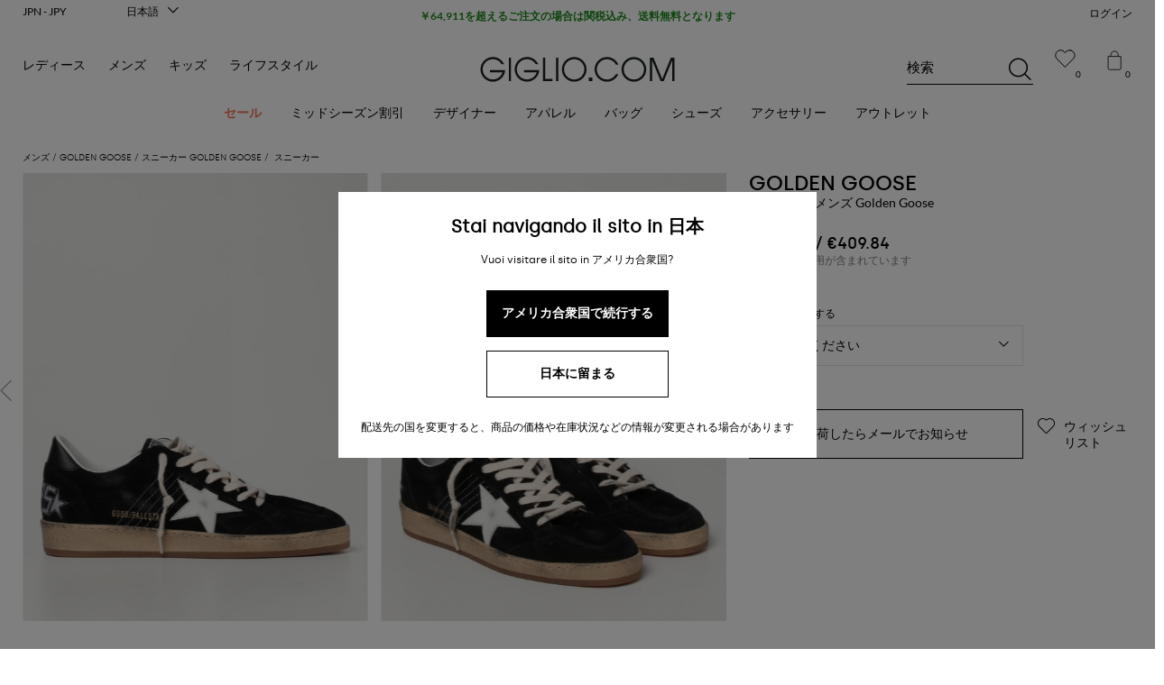

--- FILE ---
content_type: text/html; charset=utf-8
request_url: https://www.giglio.com/ja-jp/shoes-men_sneakers-golden-goose-gmf00117f00324680203.html?cSel=002
body_size: 107832
content:
<!doctype html><html xmlns="http://www.w3.org/1999/xhtml" lang="ja-JP" class="no-js"><head> <meta http-equiv="content-type" content="text/html; charset=utf-8"> <title>GOLDEN GOOSE：スニーカー メンズ - ブラック | GIGLIO.COMオンラインのGolden Goose スニーカー GMF00117F00324680203</title> <meta name="description" content="GOLDEN GOOSE メンズ スニーカーの品定め | GIGLIO.COMオンラインのさまざまなモデルの中から、GOLDEN GOOSE スニーカー GMF00117F00324680203 - ブラックをお買い求めください"> <meta name="robots" content=""> <meta name="keywords" content=""> <link rel="canonical" href="https://www.giglio.com/ja-jp/shoes-men_sneakers-golden-goose-gmf00117f00324680203.html"> <link rel="alternate" href="https://www.giglio.com/ru-ru/shoes-men_sneakers-golden-goose-gmf00117f00324680203.html" hreflang="ru-RU"> <link rel="alternate" href="https://www.giglio.com/it-it/scarpe-uomo_sneakers-golden-goose-gmf00117f00324680203.html" hreflang="it-IT"> <link rel="alternate" href="https://www.giglio.com/es-es/zapatos-hombre_zapatillas-golden-goose-gmf00117f00324680203.html" hreflang="es-ES"> <link rel="alternate" href="https://www.giglio.com/es-mx/zapatos-hombre_zapatillas-golden-goose-gmf00117f00324680203.html" hreflang="es-MX"> <link rel="alternate" href="https://www.giglio.com/en-ae/shoes-men_sneakers-golden-goose-gmf00117f00324680203.html" hreflang="en-AE"> <link rel="alternate" href="https://www.giglio.com/en-au/shoes-men_sneakers-golden-goose-gmf00117f00324680203.html" hreflang="en-AU"> <link rel="alternate" href="https://www.giglio.com/en-bg/shoes-men_sneakers-golden-goose-gmf00117f00324680203.html" hreflang="en-BG"> <link rel="alternate" href="https://www.giglio.com/en-bh/shoes-men_sneakers-golden-goose-gmf00117f00324680203.html" hreflang="en-BH"> <link rel="alternate" href="https://www.giglio.com/en-ca/shoes-men_sneakers-golden-goose-gmf00117f00324680203.html" hreflang="en-CA"> <link rel="alternate" href="https://www.giglio.com/en-cz/shoes-men_sneakers-golden-goose-gmf00117f00324680203.html" hreflang="en-CZ"> <link rel="alternate" href="https://www.giglio.com/en-dk/shoes-men_sneakers-golden-goose-gmf00117f00324680203.html" hreflang="en-DK"> <link rel="alternate" href="https://www.giglio.com/en-fi/shoes-men_sneakers-golden-goose-gmf00117f00324680203.html" hreflang="en-FI"> <link rel="alternate" href="https://www.giglio.com/en-gb/shoes-men_trainers-golden-goose-gmf00117f00324680203.html" hreflang="en-GB"> <link rel="alternate" href="https://www.giglio.com/en-gr/shoes-men_sneakers-golden-goose-gmf00117f00324680203.html" hreflang="en-GR"> <link rel="alternate" href="https://www.giglio.com/en-hk/shoes-men_sneakers-golden-goose-gmf00117f00324680203.html" hreflang="en-HK"> <link rel="alternate" href="https://www.giglio.com/en-hu/shoes-men_sneakers-golden-goose-gmf00117f00324680203.html" hreflang="en-HU"> <link rel="alternate" href="https://www.giglio.com/en-ie/shoes-men_sneakers-golden-goose-gmf00117f00324680203.html" hreflang="en-IE"> <link rel="alternate" href="https://www.giglio.com/en-in/shoes-men_sneakers-golden-goose-gmf00117f00324680203.html" hreflang="en-IN"> <link rel="alternate" href="https://www.giglio.com/en-kw/shoes-men_sneakers-golden-goose-gmf00117f00324680203.html" hreflang="en-KW"> <link rel="alternate" href="https://www.giglio.com/en-lt/shoes-men_sneakers-golden-goose-gmf00117f00324680203.html" hreflang="en-LT"> <link rel="alternate" href="https://www.giglio.com/en-nl/shoes-men_sneakers-golden-goose-gmf00117f00324680203.html" hreflang="en-NL"> <link rel="alternate" href="https://www.giglio.com/en-no/shoes-men_sneakers-golden-goose-gmf00117f00324680203.html" hreflang="en-NO"> <link rel="alternate" href="https://www.giglio.com/en-pl/shoes-men_sneakers-golden-goose-gmf00117f00324680203.html" hreflang="en-PL"> <link rel="alternate" href="https://www.giglio.com/en-pt/shoes-men_sneakers-golden-goose-gmf00117f00324680203.html" hreflang="en-PT"> <link rel="alternate" href="https://www.giglio.com/en-qa/shoes-men_sneakers-golden-goose-gmf00117f00324680203.html" hreflang="en-QA"> <link rel="alternate" href="https://www.giglio.com/en-ro/shoes-men_sneakers-golden-goose-gmf00117f00324680203.html" hreflang="en-RO"> <link rel="alternate" href="https://www.giglio.com/en-sa/shoes-men_sneakers-golden-goose-gmf00117f00324680203.html" hreflang="en-SA"> <link rel="alternate" href="https://www.giglio.com/en-se/shoes-men_sneakers-golden-goose-gmf00117f00324680203.html" hreflang="en-SE"> <link rel="alternate" href="https://www.giglio.com/en-sg/shoes-men_sneakers-golden-goose-gmf00117f00324680203.html" hreflang="en-SG"> <link rel="alternate" href="https://www.giglio.com/en-sk/shoes-men_sneakers-golden-goose-gmf00117f00324680203.html" hreflang="en-SK"> <link rel="alternate" href="https://www.giglio.com/en-tr/shoes-men_sneakers-golden-goose-gmf00117f00324680203.html" hreflang="en-TR"> <link rel="alternate" href="https://www.giglio.com/en-tw/shoes-men_sneakers-golden-goose-gmf00117f00324680203.html" hreflang="en-TW"> <link rel="alternate" href="https://www.giglio.com/en-us/shoes-men_sneakers-golden-goose-gmf00117f00324680203.html" hreflang="en-US"> <link rel="alternate" href="https://www.giglio.com/en-us/shoes-men_sneakers-golden-goose-gmf00117f00324680203.html" hreflang="x-default"> <link rel="alternate" href="https://www.giglio.com/ja-jp/shoes-men_sneakers-golden-goose-gmf00117f00324680203.html" hreflang="ja-JP"> <link rel="alternate" href="https://www.giglio.com/de-at/schuhe-herren_sneakers-golden-goose-gmf00117f00324680203.html" hreflang="de-AT"> <link rel="alternate" href="https://www.giglio.com/de-ch/schuhe-herren_sneakers-golden-goose-gmf00117f00324680203.html" hreflang="de-CH"> <link rel="alternate" href="https://www.giglio.com/de-de/schuhe-herren_sneakers-golden-goose-gmf00117f00324680203.html" hreflang="de-DE"> <link rel="alternate" href="https://www.giglio.com/zh-cn/shoes-men_sneakers-golden-goose-gmf00117f00324680203.html" hreflang="zh-CN"> <link rel="alternate" href="https://www.giglio.com/fr-be/chaussures-homme_baskets-golden-goose-gmf00117f00324680203.html" hreflang="fr-BE"> <link rel="alternate" href="https://www.giglio.com/fr-fr/chaussures-homme_baskets-golden-goose-gmf00117f00324680203.html" hreflang="fr-FR"> <link rel="alternate" href="https://www.giglio.com/ko-kr/shoes-men_sneakers-golden-goose-gmf00117f00324680203.html" hreflang="ko-KR"><link rel="preload" href="https://static-assets.giglio.com/giglio-gui/prod/ba48a8ddd7102c394449ceba22c4c507625aa657/static/default.css" as="style"> <link rel="preconnect" href="https://img.giglio.com"> <link rel="preconnect" href="https://media-catalog.giglio.com"> <link rel="preconnect" href="https://static-assets.giglio.com"><link rel="dns-prefetch" href="https://img.giglio.com"> <link rel="dns-prefetch" href="https://media-catalog.giglio.com"> <link rel="dns-prefetch" href="https://static-assets.giglio.com"> <link rel="dns-prefetch" href="https://cdn-eu.dynamicyield.com"> <link rel="dns-prefetch" href="https://st-eu.dynamicyield.com"> <link rel="dns-prefetch" href="https://rcom-eu.dynamicyield.com"> <link rel="dns-prefetch" href="https://widget.trustpilot.com"> <!--[if ie]> <meta http-equiv="X-UA-Compatible" content="IE=edge,chrome=1"> <![endif]--> <meta name="format-detection" content="telephone=no"> <meta name="theme-color" content="#000"> <meta name="msapplication-navbutton-color" content="#000"> <meta name="apple-mobile-web-app-status-bar-style" content="black"> <meta name="mobile-web-app-capable" content="yes"> <meta name="apple-mobile-web-app-status-bar-style" content="black-translucent"> <meta name="viewport" content="width=device-width, initial-scale=1.0, maximum-scale=1.0, user-scalable=no"> <meta property="og:title" content="GOLDEN GOOSE：スニーカー メンズ - ブラック | GIGLIO.COMオンラインのGolden Goose スニーカー GMF00117F00324680203"> <meta property="og:type" content="website"> <meta property="og:url" content="https://www.giglio.com/ja-jp/shoes-men_sneakers-golden-goose-gmf00117f00324680203.html"> <meta property="og:image" content="https://img.giglio.com/imager/prodZoom/D21304.002_1/golden-goose.jpg"> <meta property="og:site_name" content="GIGLIO.COM"> <meta property="og:description" content="GOLDEN GOOSE メンズ スニーカーの品定め | GIGLIO.COMオンラインのさまざまなモデルの中から、GOLDEN GOOSE スニーカー GMF00117F00324680203 - ブラックをお買い求めください"> <meta property="fb:app_id" content="1943559355918683"> <link href="https://static-assets.giglio.com/giglio-gui/prod/ba48a8ddd7102c394449ceba22c4c507625aa657/static/default.css" rel="stylesheet" type="text/css"><link rel="manifest" href="/manifest.json"> <link rel="shortcut icon" href="/favicon.ico" type="image/x-icon"> <link rel="icon" href="/favicon.ico" type="image/gif"><script type="text/javascript"> window.DY = window.DY || {};

 DY.userActiveConsent = { accepted: true };
 DY.recommendationContext = { type: "PRODUCT", data: ["D21304002"], lng: "ja_JP" };</script><script class="_iub_cs_activate" data-iub-purposes="1" type="text/javascript" src="https://widget.trustpilot.com/bootstrap/v5/tp.widget.bootstrap.min.js"></script><script> (function(w,d,s,l,i){w[l]=w[l]||[];w[l].push({'gtm.start': new Date().getTime(),event:'gtm.js'});var f=d.getElementsByTagName(s)[0], j=d.createElement(s),dl=l!='dataLayer'?'&l='+l:'';j.async=true;j.src= 'https://pi.giglio.com/gtm.js?id='+i+dl;f.parentNode.insertBefore(j,f); })(window,document,'script','dataLayer','GTM-NG6P99H'); </script><script> (function(s,t,a,n){s[t]||(s[t]=a,n=s[a]=function(){n.q.push(arguments)}, n.q=[],n.v=2,n.l=1*new Date)})(window,"InstanaEumObject","ineum");
 ineum('reportingUrl', 'https://eum-green-saas.instana.io'); ineum('key', 'H6a7RCgVQ_ySNGaN2qR1RQ'); ineum('trackSessions'); </script> <script defer crossorigin="anonymous" src="https://eum.instana.io/1.8.0/eum.min.js" integrity="sha384-CUZgtootMSseuhmOvS3VJOcIGYId4O+n+18fkvGQyjStHc4BU5SWLHCYBHJUMZt4"></script></head><body class="body body--generic body--desktop"> <noscript><iframe src="https://pi.giglio.com//ns.html?id=GTM-NG6P99H" height="0" width="0" style="display:none;visibility:hidden"></iframe></noscript> <div class="main"><div class="product-page u__container"><ol class="product-page-breadcrumbs"> <li><a href="/"><small>Giglio</small></a></li><li><a href="/ja-jp/man/"><span>メンズ</span></a></li><li><a href="/ja-jp/golden-goose/men.html"><span>GOLDEN GOOSE</span></a></li><li><a href="/ja-jp/man/shoes/sneakers/golden-goose_b/"><span>スニーカー Golden Goose</span></a></li><li><span> スニーカー </span></li></ol><script type="application/ld+json"> { "@context": "https://schema.org", "@type": "BreadcrumbList", "itemListElement": [{ "@type": "ListItem", "position": 1, "name": "メンズ", "item": "https://www.giglio.com/ja-jp/man/" },{ "@type": "ListItem", "position": 2, "name": "GOLDEN GOOSE", "item": "https://www.giglio.com/ja-jp/golden-goose/men.html" },{ "@type": "ListItem", "position": 3, "name": "スニーカー Golden Goose", "item": "https://www.giglio.com/ja-jp/man/shoes/sneakers/golden-goose_b/" },{ "@type": "ListItem", "position": 4, "name": "スニーカー" }] }</script> <div class="product-page__container"><div class="product-page__left"><div class="product-page-gallery prod-slider"> <div class="product-page-gallery__items prod-slider__track" data-glide-el="track"><div class="prod-slider__slides"> <div class="product-page-gallery__item prod-slider__slide" data-index="0"><img src="https://img.giglio.com/imager/prodZoom/D21304.002_1/golden-goose.jpg" srcset="https://img.giglio.com/imager/prodZoom/D21304.002_1/golden-goose.jpg, https://img.giglio.com/imager/prodZoom/D21304.002_1/golden-goose.jpg 2x" alt="GOLDEN GOOSE スニーカー: スニーカー メンズ Golden Goose, ブラック - Img 1"></div> <div class="product-page-gallery__item prod-slider__slide" data-index="1"><img src="https://img.giglio.com/imager/prodZoom/D21304.002_2/golden-goose.jpg" srcset="https://img.giglio.com/imager/prodZoom/D21304.002_2/golden-goose.jpg, https://img.giglio.com/imager/prodZoom/D21304.002_2/golden-goose.jpg 2x" alt="GOLDEN GOOSE スニーカー: スニーカー メンズ Golden Goose, ブラック - Img 2"></div> <div class="product-page-gallery__item prod-slider__slide" data-index="2"><img src="https://img.giglio.com/imager/prodZoom/D21304.002_3/golden-goose.jpg" srcset="https://img.giglio.com/imager/prodZoom/D21304.002_3/golden-goose.jpg, https://img.giglio.com/imager/prodZoom/D21304.002_3/golden-goose.jpg 2x" alt="GOLDEN GOOSE スニーカー: スニーカー メンズ Golden Goose, ブラック - Img 3"></div> <div class="product-page-gallery__item prod-slider__slide" data-index="3"><img src="https://img.giglio.com/imager/prodZoom/D21304.002_4/golden-goose.jpg" srcset="https://img.giglio.com/imager/prodZoom/D21304.002_4/golden-goose.jpg, https://img.giglio.com/imager/prodZoom/D21304.002_4/golden-goose.jpg 2x" alt="GOLDEN GOOSE スニーカー: スニーカー メンズ Golden Goose, ブラック - Img 4"></div></div></div></div></div><div class="product-page__right"><div class="product-page-header"><strong class="product-page-header__brand"><a href="/ja-jp/golden-goose/men.html">GOLDEN GOOSE</a></strong> <h1 class="product-page-header__title " >スニーカー メンズ Golden Goose</h1></div><div class="product-page-price product__details__price"> <div class="product-page-price__prices"><span class="product-page-price__from">この価格から</span> <b>¥75,477</b> / €409.84 </div> <div id="price-history"></div><div id="dy-messages"></div></div><div class="ddp-text">税金と通関費用が含まれています</div> <div class="product-page-sizes"> <label class="product-page-sizes__choose"> サイズを選択する <div class="product-page-sizes__choose-container"><select class="product-page-sizes__select" name="productComponentId"><option value>選択してください</option> <option value="10514354" > 39 | 通知を受け取る </option> <option value="10514359" > 40 | 通知を受け取る </option> <option value="10514357" > 41 | 通知を受け取る </option> <option value="10514358" > 42 | 通知を受け取る </option> <option value="10514355" > 43 | 通知を受け取る </option> <option value="10514356" > 44 | 通知を受け取る </option> <option value="10514353" > 45 | 通知を受け取る </option> <option value="10525295" > 46 | 通知を受け取る </option></select></div></label></div><div class="product-page-actions"><div class="product-page-errors"></div><div class="product-page-actions__advertise-me"> 入荷したらメールでお知らせ </div><button class="product-page-actions__add-to-wishlist" data-wishlist="0"><span class="gi gi-wishlist"></span> ウィッシュリスト </button></div></div><div class="product-page-details"> <div class="product-page-details__tabs__controls"><div class="product-page-details__tabs__control control--active" data-control-index="tab_1"><span aria-label="Descrizione"></span></div><div class="product-page-details__tabs__control " data-control-index="tab_2"><span aria-label="詳細とお手入れ方法"></span></div><div class="product-page-details__tabs__control " data-control-index="tab_3"><span aria-label="サイズとフィット感"></span></div></div> <div class="product-page-details__tabs"><div class="product-page-details__tabs__tab tab--active tabM--active" data-tab-index="tab_1"><strong>Descrizione</strong><div class="product-page-details__tabs__tab__container"> スニーカー メンズ Golden Goose </div></div><div class="product-page-details__tabs__tab " data-tab-index="tab_2"><strong>詳細とお手入れ方法</strong><div class="product-page-details__tabs__tab__container"> <span class="product-page-details__tabs__tab__p-title"><b>素材</b> Pelle</span></div></div><div class="product-page-details__tabs__tab " data-tab-index="tab_3"><strong>サイズとフィット感</strong><div class="product-page-details__tabs__tab__container"> <span class="product-page-details__tabs__tab__p-title"><b>サイズ</b> 在庫なし</span></div></div></div></div></div> <div class="product-page-info-extra"> <span class="product-page-info-extra__left"> デザイナーコード：GMF00117F00324680203<br /> GIGLIOコード：D21304 </span> <span class="product-page-info-extra__center"> デザイナー: <a href="/ja-jp/golden-goose/">Golden Goose</a><br /> コレクション: <a href="/ja-jp/golden-goose/men.html">Golden Goose メンズ</a><br /> カテゴリー: <a href="/ja-jp/man/shoes/golden-goose_t/">Golden Goose シューズ</a><br /></span> <span class="product-page-info-extra__right"><a target="_blank" href="https://faq.giglio.com/hc/ja/articles/15317584806289-%E9%85%8D%E9%80%81%E6%96%99">配送</a>と<a target="_blank" href="https://faq.giglio.com/hc/ja/articles/15271298911761-%E8%BF%94%E5%93%81%E3%82%AA%E3%83%97%E3%82%B7%E3%83%A7%E3%83%B3%E3%81%A8%E8%B2%BB%E7%94%A8">返品</a>に関する情報 </span></div> <script type="application/ld+json">
[ { "@context": "https://schema.org/", "@type": "ProductGroup", "@id": "https://www.giglio.com/ja-jp/shoes-men_sneakers-golden-goose-gmf00117f00324680203.html#productgroup", "productGroupID": "D21304", "name": "スニーカー メンズ Golden Goose", "description": "スニーカー メンズ Golden Goose", "brand": { "@type": "Brand", "name": "GOLDEN GOOSE" }, "audience": { "@type": "PeopleAudience", "suggestedGender": "https://schema.org/Male" }, "variesBy": [ "https://schema.org/color" ], "hasVariant": [ { "@type": "Product", "name": "スニーカー メンズ Golden Goose - ブラック", "description": "スニーカー メンズ Golden Goose", "image": ["https://img.giglio.com/imager/prodZoom/D21304.002_1/golden-goose.jpg","https://img.giglio.com/imager/prodZoom/D21304.002_2/golden-goose.jpg","https://img.giglio.com/imager/prodZoom/D21304.002_3/golden-goose.jpg","https://img.giglio.com/imager/prodZoom/D21304.002_4/golden-goose.jpg"], "color": "ブラック", "sku": "GMF00117F00324680203", "offers": [ { "@type": "Offer", "url": "https://www.giglio.com/ja-jp/shoes-men_sneakers-golden-goose-gmf00117f00324680203.html", "priceCurrency": "JPY", "price": "75478.49", "size": "39", "priceValidUntil": "2027-01-20", "itemCondition": "https://schema.org/NewCondition", "availability": "https://schema.org/OutOfStock", "seller": { "@type": "Organization", "name": "GIGLIO.COM" } }, { "@type": "Offer", "url": "https://www.giglio.com/ja-jp/shoes-men_sneakers-golden-goose-gmf00117f00324680203.html", "priceCurrency": "JPY", "price": "75478.49", "size": "40", "priceValidUntil": "2027-01-20", "itemCondition": "https://schema.org/NewCondition", "availability": "https://schema.org/OutOfStock", "seller": { "@type": "Organization", "name": "GIGLIO.COM" } }, { "@type": "Offer", "url": "https://www.giglio.com/ja-jp/shoes-men_sneakers-golden-goose-gmf00117f00324680203.html", "priceCurrency": "JPY", "price": "75478.49", "size": "41", "priceValidUntil": "2027-01-20", "itemCondition": "https://schema.org/NewCondition", "availability": "https://schema.org/OutOfStock", "seller": { "@type": "Organization", "name": "GIGLIO.COM" } }, { "@type": "Offer", "url": "https://www.giglio.com/ja-jp/shoes-men_sneakers-golden-goose-gmf00117f00324680203.html", "priceCurrency": "JPY", "price": "75478.49", "size": "42", "priceValidUntil": "2027-01-20", "itemCondition": "https://schema.org/NewCondition", "availability": "https://schema.org/OutOfStock", "seller": { "@type": "Organization", "name": "GIGLIO.COM" } }, { "@type": "Offer", "url": "https://www.giglio.com/ja-jp/shoes-men_sneakers-golden-goose-gmf00117f00324680203.html", "priceCurrency": "JPY", "price": "75478.49", "size": "43", "priceValidUntil": "2027-01-20", "itemCondition": "https://schema.org/NewCondition", "availability": "https://schema.org/OutOfStock", "seller": { "@type": "Organization", "name": "GIGLIO.COM" } }, { "@type": "Offer", "url": "https://www.giglio.com/ja-jp/shoes-men_sneakers-golden-goose-gmf00117f00324680203.html", "priceCurrency": "JPY", "price": "75478.49", "size": "44", "priceValidUntil": "2027-01-20", "itemCondition": "https://schema.org/NewCondition", "availability": "https://schema.org/OutOfStock", "seller": { "@type": "Organization", "name": "GIGLIO.COM" } }, { "@type": "Offer", "url": "https://www.giglio.com/ja-jp/shoes-men_sneakers-golden-goose-gmf00117f00324680203.html", "priceCurrency": "JPY", "price": "75476.73", "size": "45", "priceValidUntil": "2027-01-20", "itemCondition": "https://schema.org/NewCondition", "availability": "https://schema.org/OutOfStock", "seller": { "@type": "Organization", "name": "GIGLIO.COM" } }, { "@type": "Offer", "url": "https://www.giglio.com/ja-jp/shoes-men_sneakers-golden-goose-gmf00117f00324680203.html", "priceCurrency": "JPY", "price": "75478.49", "size": "46", "priceValidUntil": "2027-01-20", "itemCondition": "https://schema.org/NewCondition", "availability": "https://schema.org/OutOfStock", "seller": { "@type": "Organization", "name": "GIGLIO.COM" } } ] } ] }
]</script> <div class="product-page__also-like"></div></div></div><div class="header sd--message"><div class="header__assets headMess" data-title="￥64,911を超えるご注文の場合は関税込み、送料無料となります"><span class="hTop"><a class="gi" href="/ja-jp/" title="GIGLIO.COM"> <strong>GIGLIO.COM</strong></a></span><span class="cartWish"><a href="/ja-jp/my-account/login.html" rel="nofollow" title="ウィッシュリスト"> <svg width="24" viewBox="0 0 27 28" xmlns="http://www.w3.org/2000/svg" > <g stroke="none" stroke-width="1" fill="none" fill-rule="evenodd" stroke-linecap="round" > <g transform="translate(2, 3)" stroke="#000000" stroke-width="1.1" > <path d="M18.6555738,0.0896440099 C21.335796,0.532199565 23.4746849,2.7185329 23.8690182,5.40575512 C24.1342404,7.21875512 23.6356849,8.91508845 22.6463515,10.2178662 L11.9029071,21.0173107 L1.29324044,10.2178662 C0.303907105,8.91508845 -0.19464845,7.21875512 0.0705737721,5.40575512 C0.464907105,2.7185329 2.60379599,0.532199565 5.28401822,0.0896440099 C8.14624044,-0.382467101 10.7323515,1.05564401 11.969796,3.33375512 C13.2072404,1.05564401 15.7933515,-0.382467101 18.6555738,0.0896440099 Z"></path></g></g></svg> <i>0</i></a></span><span class="cartTop"><a href="/ja-jp/cart.html" rel="nofollow" title="カート"> <svg height="22" viewBox="0 0 27 28" xmlns="http://www.w3.org/2000/svg"> <g id="Icon-Cart" stroke="none" stroke-width="1" fill="none" fill-rule="evenodd"> <g id="Group-4" transform="translate(5, 1)" stroke="#000000"> <path d="M15.7879212,26 L1.5454121,26 C0.691876751,26 0,25.3286274 0,24.5009225 L0,7.42857143 L17.3333333,7.42857143 L17.3333333,24.5009225 C17.3333333,25.3286274 16.6414566,26 15.7879212,26 Z" id="Stroke-1-Copy"></path> <path d="M3.71428571,7.42857143 L3.71428571,5 C3.71428571,2.24983239 5.94279635,0 8.66690985,0 C11.390537,0 13.6190476,2.24983239 13.6190476,5 L13.6190476,7.42857143" id="Stroke-3-Copy"></path></g></g></svg> <i>0</i></a></span><div id="mini-cart-cont" class="mini-cart-cont--empty"></div> <div class="mFind"> <form action="/ja-jp/search-results.html" method="get"> <div> <input id="search-trigger" type="text" autocomplete="off" name="k" required><label>検索</label><button class="gi gi-search"></button></div> <i></i></form></div> <form action="javascript:;" method="get"><a href="https://www.giglio.com/ja-jp/men-sale-up-to-70-off-fw25-26.html"> 最大-70%オフ </a><i>￥64,911を超えるご注文の場合は関税込み、送料無料となります</i></form></div><span class="header__cover"></span><nav class="header__nav"><span class="header__nav__ham gi gi-menu-closed" id="ham"></span><span class="header__nav__login" > <a href="/ja-jp/my-account/login.html" title="ログインまたは登録する"> ログイン </a></span><ul class="header__nav__sub" id="nav_container"> <li class="mn--sale no--nav"><a data-menu="1" href="/ja-jp/men-sale-up-to-70-off-fw25-26.html"><span>セール</span></a></li><li class="nav__expand"><a data-menu="1" href="/ja-jp/new-in-men-s-fashion/"><span>ミッドシーズン割引</span></a> <ul> <li> <span>ミッドシーズン割引</span> <ul> <li> <a data-menu="2" href="/ja-jp/new-in-men-s-fashion/">New In Men's Fashion</a></li><li> <a data-menu="2" href="/ja-jp/contemporary-tailoring.html">現代的な仕立て</a></li><li> <a data-menu="2" href="/ja-jp/modern-heritage.html">モダンヘリテージ</a></li><li> <a data-menu="2" href="/ja-jp/high-performance-sneakers.html">ハイテクスニーカー</a></li><li> <a data-menu="2" href="/ja-jp/men-signature-outerwear.html">シグネチャーアウターウェア</a></li><li> <a data-menu="2" href="/ja-jp/winter-essentials-distinctive-shirts.html">こだわりシャツ</a></li><li> <a data-menu="2" href="/ja-jp/men-knit-essentials.html">ニットの必須アイテム</a></li></ul></li><li class="dColumn"> <span>デザイナーによる買い物</span> <ul> <li class="allCat"> <a data-menu="2" href="/ja-jp/brands/men/">すべて表示</a></li><li> <a data-menu="2" href="/ja-jp/adidas/men.html">Adidas</a></li><li> <a data-menu="2" href="/ja-jp/alexander-mcqueen/men.html">Alexander McQueen</a></li><li> <a data-menu="2" href="/ja-jp/brunello-cucinelli/men.html">Brunello Cucinelli</a></li><li> <a data-menu="2" href="/ja-jp/diesel/men.html">Diesel</a></li><li> <a data-menu="2" href="/ja-jp/salvatore-ferragamo/men.html">Ferragamo</a></li><li> <a data-menu="2" href="/ja-jp/jw-anderson/men.html">Jw Anderson</a></li><li> <a data-menu="2" href="/ja-jp/loewe/men.html">Loewe</a></li><li> <a data-menu="2" href="/ja-jp/maison-margiela/men.html">Maison Margiela</a></li><li> <a data-menu="2" href="/ja-jp/new-balance/men.html">New Balance</a></li><li> <a data-menu="2" href="/ja-jp/salomon/men.html">Salomon</a></li><li> <a data-menu="2" href="/ja-jp/dolce-gabbana/men.html">Dolce & Gabbana</a></li><li> <a data-menu="2" href="/ja-jp/nike/men.html">Nike</a></li><li> <a data-menu="2" href="/ja-jp/gucci/men.html">Gucci</a></li><li> <a data-menu="2" href="/ja-jp/etudes/men.html">Études Studio</a></li></ul></li><li class="iColumn"> <a data-menu="9" class="imgMenu" href="/ja-jp/new-in-men-s-fashion/"> <img data-src="https://files.giglio.com/storage/202510/boxmenu_m_new-in_20250916_large.jpg" alt="新機能"> <b>新機能</b> <small>SHOP NOW</small></a></li></ul></li><li class="nav__expand"><a data-menu="1" href="/ja-jp/brands/men/"><span>デザイナー</span></a> <ul> <li class="dColumn"> <span>ラグジュアリーデザイナー</span> <ul> <li class="allCat"> <a data-menu="2" href="/ja-jp/brands/men/">すべて表示</a></li><li> <a data-menu="2" href="/ja-jp/alexander-mcqueen/men.html">Alexander McQueen</a></li><li> <a data-menu="2" href="/ja-jp/balmain/men.html">Balmain</a></li><li> <a data-menu="2" href="/ja-jp/bottega-veneta/men.html">Bottega Veneta</a></li><li> <a data-menu="2" href="/ja-jp/brunello-cucinelli/men.html">Brunello Cucinelli</a></li><li> <a data-menu="2" href="/ja-jp/burberry/men.html">Burberry</a></li><li> <a data-menu="2" href="/ja-jp/christian-louboutin/men.html">Christian Louboutin</a></li><li> <a data-menu="2" href="/ja-jp/etro/men.html">Etro</a></li><li> <a data-menu="2" href="/ja-jp/fendi/men.html">Fendi</a></li><li> <a data-menu="2" href="/ja-jp/salvatore-ferragamo/men.html">Ferragamo</a></li><li> <a data-menu="2" href="/ja-jp/loewe/men.html">Loewe</a></li><li> <a data-menu="2" href="/ja-jp/maison-margiela/men.html">Maison Margiela</a></li><li> <a data-menu="2" href="/ja-jp/saint-laurent/men.html">Saint Laurent</a></li><li> <a data-menu="2" href="/ja-jp/thom-browne/men.html">Thom Browne</a></li><li> <a data-menu="2" href="/ja-jp/valentino/men.html">Valentino</a></li><li> <a data-menu="2" href="/ja-jp/versace/men.html">Versace</a></li><li> <a data-menu="2" href="/ja-jp/ermenegildo-zegna/men.html">Zegna</a></li><li> <a data-menu="2" href="/ja-jp/dolce-gabbana/men.html">Dolce & Gabbana</a></li><li> <a data-menu="2" href="/ja-jp/gucci/men.html">Gucci</a></li></ul></li><li class="dColumn"> <span>注目のデザイナー</span> <ul> <li class="allCat"> <a data-menu="2" href="/ja-jp/brands/men/">すべて表示</a></li><li> <a data-menu="2" href="/ja-jp/acne-studios/men.html">Acne Studios</a></li><li> <a data-menu="2" href="/ja-jp/adidas/men.html">Adidas</a></li><li> <a data-menu="2" href="/ja-jp/barbour/men.html">Barbour</a></li><li> <a data-menu="2" href="/ja-jp/belstaff/men.html?sortBy=latest">Belstaff</a></li><li> <a data-menu="2" href="/ja-jp/c-p-company/men.html">C.P. Company</a></li><li> <a data-menu="2" href="/ja-jp/carhartt-wip/men.html">Carhartt WIP</a></li><li> <a data-menu="2" href="/ja-jp/diesel/men.html">Diesel</a></li><li> <a data-menu="2" href="/ja-jp/hugo/men.html">Hugo</a></li><li> <a data-menu="2" href="/ja-jp/jacquemus/men.html">Jacquemus</a></li><li> <a data-menu="2" href="/ja-jp/jw-anderson/men.html">JW Anderson</a></li><li> <a data-menu="2" href="/ja-jp/mm6-maison-margiela/men.html">MM6 Maison Margiela</a></li><li> <a data-menu="2" href="/ja-jp/marni/men.html">Marni</a></li><li> <a data-menu="2" href="/ja-jp/new-balance/men.html">New Balance</a></li><li> <a data-menu="2" href="/ja-jp/off-white/men.html">Off-White</a></li><li> <a data-menu="2" href="/ja-jp/our-legacy/men.html">Our Legacy</a></li><li> <a data-menu="2" href="/ja-jp/polo-ralph-lauren/men.html">Polo Ralph Lauren</a></li><li> <a data-menu="2" href="/ja-jp/stone-island/men.html">Stone Island</a></li><li> <a data-menu="2" href="https://www.giglio.com/ja-jp/tommy-hilfiger/men.html">Tommy Hilfiger</a></li><li> <a data-menu="2" href="/ja-jp/nike/men.html">Nike</a></li></ul></li><li class="iColumn"> <a data-menu="9" class="imgMenu" href="/ja-jp/brunello-cucinelli/men.html"> <img data-src="https://files.giglio.com/storage/202510/boxmenu_m_designer_20250916_small.jpg" alt="Brunello Cucinelli"> <b>Brunello Cucinelli</b> <small>SHOP NOW</small></a></li></ul></li><li class="nav__expand"><a data-menu="1" href="/ja-jp/man/clothing/"><span>アパレル</span></a> <ul> <li class="dColumn"> <span>カテゴリー</span> <ul> <li class="allCat"> <a data-menu="2" href="/ja-jp/man/clothing/">すべての衣類</a></li><li> <a data-menu="2" href="/ja-jp/man/clothing/t-shirt/">Tシャツ</a></li><li> <a data-menu="2" href="/ja-jp/man/clothing/shirt/">シャツ</a></li><li> <a data-menu="2" href="/ja-jp/man/clothing/swimsuit/">スイムウェア</a></li><li> <a data-menu="2" href="/ja-jp/man/clothing/jacket/">ジャケット</a></li><li> <a data-menu="2" href="/ja-jp/man/clothing/jeans/">ジーンズ</a></li><li> <a data-menu="2" href="/ja-jp/man/clothing/sweatshirt/">スウェットシャツ</a></li><li> <a data-menu="2" href="/ja-jp/man/clothing/suit/">スーツ</a></li><li> <a data-menu="2" href="/ja-jp/man/clothing/sweater/">セーター</a></li><li> <a data-menu="2" href="/ja-jp/man/clothing/short/">コート</a></li><li> <a data-menu="2" href="/ja-jp/man/clothing/pants/">パンツ</a></li><li> <a data-menu="2" href="/ja-jp/man/clothing/blazer/">ブレザー</a></li><li> <a data-menu="2" href="/ja-jp/man/clothing/polo-shirt/">ポロシャツ</a></li><li> <a data-menu="2" href="/ja-jp/man/clothing/coat/">コート</a></li><li> <a data-menu="2" href="/ja-jp/man/clothing/trench-coat/">トレンチコート</a></li></ul></li><li> <span>ラグジュアリーデザイナー</span> <ul> <li class="allCat"> <a data-menu="2" href="/ja-jp/brands/men/">すべて表示</a></li><li> <a data-menu="2" href="/ja-jp/man/clothing/balmain_t/">Balmain</a></li><li> <a data-menu="2" href="/ja-jp/man/clothing/burberry_t/">Burberry</a></li><li> <a data-menu="2" href="/ja-jp/man/clothing/etro_t/">Etro</a></li><li> <a data-menu="2" href="/ja-jp/man/clothing/fendi_t/">Fendi</a></li><li> <a data-menu="2" href="/ja-jp/man/clothing/saint-laurent_t/">Saint Laurent</a></li><li> <a data-menu="2" href="/ja-jp/man/clothing/thom-browne_t/">Thom Browne</a></li><li> <a data-menu="2" href="/ja-jp/man/clothing/valentino_t/">Valentino</a></li><li> <a data-menu="2" href="/ja-jp/man/clothing/versace_t/">Versace</a></li><li> <a data-menu="2" href="/ja-jp/man/clothing/zegna_t/">Zegna</a></li><li> <a data-menu="2" href="/ja-jp/man/clothing/dolce-gabbana_t/">Dolce & Gabbana</a></li><li> <a data-menu="2" href="/ja-jp/man/clothing/gucci_t/">Gucci</a></li></ul></li><li> <span>注目のデザイナー</span> <ul> <li class="allCat"> <a data-menu="2" href="/ja-jp/brands/men/">すべて表示</a></li><li> <a data-menu="2" href="/ja-jp/man/clothing/acne-studios_t/">Acne Studios</a></li><li> <a data-menu="2" href="/ja-jp/man/clothing/barbour_t/">Barbour</a></li><li> <a data-menu="2" href="/ja-jp/man/clothing/carhartt-wip_t/">Carhartt WIP</a></li><li> <a data-menu="2" href="/ja-jp/man/clothing/diesel_t/">Diesel</a></li><li> <a data-menu="2" href="/ja-jp/man/clothing/dsquared2_t/">Dsquared2</a></li><li> <a data-menu="2" href="/ja-jp/man/clothing/emporio-armani_t/">Emporio Armani</a></li><li> <a data-menu="2" href="/ja-jp/man/clothing/jw-anderson_t/">JW Anderson</a></li><li> <a data-menu="2" href="/ja-jp/man/clothing/mm6-maison-margiela_t/">Mm6 Maison Margiela</a></li><li> <a data-menu="2" href="/ja-jp/man/clothing/our-legacy_t/">Our Legacy</a></li><li> <a data-menu="2" href="/ja-jp/man/clothing/polo-ralph-lauren_t/">Polo Ralph Lauren</a></li><li> <a data-menu="2" href="/ja-jp/man/clothing/stone-island_t/">Stone Island</a></li></ul></li><li class="iColumn"> <a data-menu="9" class="imgMenu" href="/ja-jp/man/clothing/polo-shirt/"> <img data-src="https://files.giglio.com/storage/202510/boxmenu_m_abbigliamento_20250916_large.jpg" alt="ポロシャツ"> <b>ポロシャツ</b> <small>SHOP NOW</small></a></li></ul></li><li class="nav__expand"><a data-menu="1" href="/ja-jp/man/bags/"><span>バッグ</span></a> <ul> <li> <span>カテゴリー</span> <ul> <li class="allCat"> <a data-menu="2" href="/ja-jp/man/bags/">すべてのバッグ</a></li><li> <a data-menu="2" href="/ja-jp/man/bags/shoulder-bag/">ショルダーバッグ</a></li><li> <a data-menu="2" href="/ja-jp/man/bags/briefcase/">ブリーフケース</a></li><li> <a data-menu="2" href="/ja-jp/man/bags/belt-bag/">ウエストポーチ</a></li><li> <a data-menu="2" href="/ja-jp/man/bags/travel-bag/">トラベルバッグ</a></li><li> <a data-menu="2" href="/ja-jp/man/bags/backpack/">バックパック</a></li><li> <a data-menu="2" href="/ja-jp/man/bags/bags/">バッグ</a></li></ul></li><li> <span>ラグジュアリーデザイナー</span> <ul> <li class="allCat"> <a data-menu="2" href="/ja-jp/brands/men/">すべて表示</a></li><li> <a data-menu="2" href="/ja-jp/man/bags/bottega-veneta_t/">Bottega Veneta</a></li><li> <a data-menu="2" href="/ja-jp/man/bags/burberry_t/">Burberry</a></li><li> <a data-menu="2" href="/ja-jp/man/bags/etro_t/">Etro</a></li><li> <a data-menu="2" href="/ja-jp/man/bags/fendi_t/">Fendi</a></li><li> <a data-menu="2" href="/ja-jp/man/bags/jil-sander_t/">Jil Sander</a></li><li> <a data-menu="2" href="/ja-jp/man/bags/saint-laurent_t/">Saint Laurent</a></li><li> <a data-menu="2" href="/ja-jp/man/bags/valentino-garavani_t/">Valentino Garavani</a></li><li> <a data-menu="2" href="/ja-jp/man/bags/gucci_t/">Gucci</a></li></ul></li><li> <span>注目のデザイナー</span> <ul> <li class="allCat"> <a data-menu="2" href="/ja-jp/brands/men/">すべて表示</a></li><li> <a data-menu="2" href="/ja-jp/man/bags/emporio-armani_t/">Emporio Armani</a></li><li> <a data-menu="2" href="/ja-jp/man/bags/jacquemus_t/">Jacquemus</a></li><li> <a data-menu="2" href="/ja-jp/man/bags/jw-anderson_t/">JW Anderson</a></li><li> <a data-menu="2" href="/ja-jp/man/bags/marni_t/">Marni</a></li><li> <a data-menu="2" href="/ja-jp/man/bags/rains_t/">Rains</a></li><li> <a data-menu="2" href="/ja-jp/man/bags/the-north-face_t/">The North Face</a></li></ul></li><li class="iColumn"> <a data-menu="9" class="imgMenu" href="/ja-jp/man/bags/"> <img data-src="https://files.giglio.com/storage/202510/boxmenu_m_borse_20250916_large.jpg" alt="バッグ"> <b>バッグ</b> <small>SHOP NOW</small></a></li></ul></li><li class="nav__expand"><a data-menu="1" href="/ja-jp/man/shoes/"><span>シューズ</span></a> <ul> <li> <span>カテゴリー</span> <ul> <li class="allCat"> <a data-menu="2" href="/ja-jp/man/shoes/">すべての靴</a></li><li> <a data-menu="2" href="/ja-jp/man/shoes/espadrilles/">エスパドリーユ</a></li><li> <a data-menu="2" href="/ja-jp/man/shoes/sneakers/">スニーカー</a></li><li> <a data-menu="2" href="/ja-jp/man/shoes/chukka-boots/">チャッカブーツ</a></li><li> <a data-menu="2" href="/ja-jp/man/shoes/brogue-shoes/">ブローグシューズ</a></li><li> <a data-menu="2" href="/ja-jp/man/shoes/sandals/">サンダル</a></li><li> <a data-menu="2" href="/ja-jp/man/shoes/boots/">ブーツ</a></li><li> <a data-menu="2" href="/ja-jp/man/shoes/loafers/">ローファー</a></li><li> <a data-menu="2" href="/ja-jp/man/shoes/shoes/">シューズ</a></li></ul></li><li> <span>ラグジュアリーデザイナー</span> <ul> <li class="allCat"> <a data-menu="2" href="/ja-jp/brands/men/">すべて表示</a></li><li> <a data-menu="2" href="/ja-jp/man/shoes/alexander-mcqueen_t/">Alexander McQueen</a></li><li> <a data-menu="2" href="/ja-jp/man/shoes/bottega-veneta_t/">Bottega Veneta</a></li><li> <a data-menu="2" href="/ja-jp/man/shoes/christian-louboutin_t/">Christian Louboutin</a></li><li> <a data-menu="2" href="/ja-jp/man/shoes/ferragamo_t/">Ferragamo</a></li><li> <a data-menu="2" href="/ja-jp/man/shoes/maison-margiela_t/">Maison Margiela</a></li><li> <a data-menu="2" href="/ja-jp/man/shoes/saint-laurent_t/">Saint Laurent</a></li><li> <a data-menu="2" href="/ja-jp/man/shoes/tod-s_t/">Tod's</a></li><li> <a data-menu="2" href="/ja-jp/man/shoes/valentino-garavani_t/">Valentino Garavani</a></li><li> <a data-menu="2" href="/ja-jp/man/shoes/dolce-gabbana_t/">Dolce & Gabbana</a></li><li> <a data-menu="2" href="/ja-jp/man/shoes/gucci_t/">Gucci</a></li></ul></li><li> <span>注目のデザイナー</span> <ul> <li class="allCat"> <a data-menu="2" href="/ja-jp/brands/men/">すべて表示</a></li><li> <a data-menu="2" href="/ja-jp/man/shoes/adidas_t/">Adidas</a></li><li> <a data-menu="2" href="/ja-jp/man/shoes/asics_t/">Asics</a></li><li> <a data-menu="2" href="/ja-jp/man/shoes/autry_t/">Autry</a></li><li> <a data-menu="2" href="/ja-jp/man/shoes/birkenstock_t/">Birkenstock</a></li><li> <a data-menu="2" href="/ja-jp/man/shoes/golden-goose_t/">Golden Goose</a></li><li> <a data-menu="2" href="/ja-jp/man/shoes/hogan_t/">Hogan</a></li><li> <a data-menu="2" href="/ja-jp/man/shoes/marni_t/">Marni</a></li><li> <a data-menu="2" href="/ja-jp/man/shoes/new-balance_t/">New Balance</a></li><li> <a data-menu="2" href="/ja-jp/man/shoes/nike_t/">Nike</a></li><li> <a data-menu="2" href="/ja-jp/man/shoes/salomon_t/">Salomon</a></li></ul></li><li class="iColumn"> <a data-menu="9" class="imgMenu" href="/ja-jp/man/shoes/loafers/"> <img data-src="https://files.giglio.com/storage/202510/boxmenu_m_mocassini_20250916_large.jpg" alt="ローファー"> <b>ローファー</b> <small>SHOP NOW</small></a></li></ul></li><li class="nav__expand"><a data-menu="1" href="/ja-jp/man/accessories/"><span>アクセサリー</span></a> <ul> <li class="dColumn"> <span>カテゴリー</span> <ul> <li class="allCat"> <a data-menu="2" href="/ja-jp/man/accessories/">すべての付属品</a></li><li> <a data-menu="2" href="/ja-jp/man/accessories/belt/">ベルト</a></li><li> <a data-menu="2" href="/ja-jp/man/accessories/hat/">帽子</a></li><li> <a data-menu="2" href="/ja-jp/man/accessories/glasses/">サングラス</a></li><li> <a data-menu="2" href="/ja-jp/man/accessories/wallet/">財布</a></li><li> <a data-menu="2" href="/ja-jp/man/accessories/scarf/">スカーフ</a></li><li> <a data-menu="2" href="/ja-jp/man/accessories/neck-scarf/">ネックスカーフ</a></li><li> <a data-menu="2" href="/ja-jp/man/accessories/jewel/">ジュエリー</a></li><li> <a data-menu="2" href="/ja-jp/man/accessories/socks/">ソックス</a></li><li> <a data-menu="2" href="/ja-jp/man/accessories/keyring/">キーホルダー</a></li><li> <a data-menu="2" href="/ja-jp/man/accessories/cosmetic-case/">コスメケース</a></li><li> <a data-menu="2" href="/ja-jp/man/accessories/bow-tie/">ボウタイ</a></li><li> <a data-menu="2" href="/ja-jp/man/accessories/watch/">ウォッチ</a></li></ul></li><li> <span>ラグジュアリーデザイナー</span> <ul> <li class="allCat"> <a data-menu="2" href="/ja-jp/brands/men/">すべて表示</a></li><li> <a data-menu="2" href="/ja-jp/man/accessories/balenciaga_t/">Balenciaga</a></li><li> <a data-menu="2" href="/ja-jp/man/accessories/bottega-veneta_t/">Bottega Veneta</a></li><li> <a data-menu="2" href="/ja-jp/man/accessories/burberry_t/">Burberry</a></li><li> <a data-menu="2" href="/ja-jp/man/accessories/christian-louboutin_t/">Christian Louboutin</a></li><li> <a data-menu="2" href="/ja-jp/man/accessories/fendi_t/">Fendi</a></li><li> <a data-menu="2" href="/ja-jp/man/accessories/ferragamo_t/">Ferragamo</a></li><li> <a data-menu="2" href="/ja-jp/man/accessories/saint-laurent_t/">Saint Laurent</a></li><li> <a data-menu="2" href="/ja-jp/man/accessories/valentino-garavani_t/">Valentino Garavani</a></li><li> <a data-menu="2" href="/ja-jp/man/accessories/versace_t/">Versace</a></li><li> <a data-menu="2" href="/ja-jp/man/accessories/gucci_t/">Gucci</a></li><li> <a data-menu="2" href="/ja-jp/man/accessories/tom-ford_t/">Tom Ford</a></li></ul></li><li> <span>注目のデザイナー</span> <ul> <li class="allCat"> <a data-menu="2" href="/ja-jp/brands/men/">すべて表示</a></li><li> <a data-menu="2" href="/ja-jp/man/accessories/carhartt-wip_t/">Carhartt WIP</a></li><li> <a data-menu="2" href="/ja-jp/man/accessories/emporio-armani_t/">Emporio Armani</a></li><li> <a data-menu="2" href="/ja-jp/man/accessories/off-white_t/">Golden Goose</a></li><li> <a data-menu="2" href="/ja-jp/man/accessories/jacquemus_t/">Jacquemus</a></li><li> <a data-menu="2" href="/ja-jp/man/accessories/new-era_t/">New Era</a></li><li> <a data-menu="2" href="/ja-jp/man/accessories/off-white_t/">Off-White</a></li><li> <a data-menu="2" href="/ja-jp/man/accessories/palm-angels_t/">Palm Angels</a></li><li> <a data-menu="2" href="/ja-jp/man/accessories/the-north-face_t/">The North Face</a></li><li> <a data-menu="2" href="/ja-jp/man/accessories/versace-jeans-couture_t/">Versace Jeans Couture</a></li></ul></li><li class="iColumn"> <a data-menu="9" class="imgMenu" href="/ja-jp/man/accessories/glasses/"> <img data-src="https://files.giglio.com/storage/202510/boxmenu_m_occhiali-da-sole_20250916_large.jpg" alt="サングラス"> <b>サングラス</b> <small>SHOP NOW</small></a></li></ul></li><li class="nav__expand"><a data-menu="1" href="/ja-jp/outlet/man-outlet/"><span>アウトレット</span></a> <ul> <li> <span>による買い物</span> <ul> <li class="allCat"> <a data-menu="2" href="/ja-jp/outlet/man-outlet/">すべてのアウトレットエリア</a></li><li> <a data-menu="2" href="/ja-jp/outlet/man-outlet/m-cat-clothing/">アパレル</a></li><li> <a data-menu="2" href="/ja-jp/outlet/man-outlet/m-cat-bags/">バッグ</a></li><li> <a data-menu="2" href="/ja-jp/outlet/man-outlet/m-cat-shoes/">シューズ</a></li><li> <a data-menu="2" href="/ja-jp/outlet/man-outlet/m-cat-accessories/">アクセサリー</a></li></ul></li><li class="dColumn"> <span>デザイナー</span> <ul> <li class="allCat"> <a data-menu="2" href="/ja-jp/outlet/man-outlet/men-s-designer-outlet/">すべて表示</a></li><li> <a data-menu="2" href="/ja-jp/outlet/man-outlet/dsquared2_d/">Dsquared2</a></li><li> <a data-menu="2" href="/ja-jp/outlet/man-outlet/etro_d/">Etro</a></li><li> <a data-menu="2" href="/ja-jp/outlet/man-outlet/fay_d/">Fay</a></li><li> <a data-menu="2" href="/ja-jp/outlet/man-outlet/gcds_d/">GCDS</a></li><li> <a data-menu="2" href="/ja-jp/outlet/man-outlet/marsell_d/">Marsèll</a></li><li> <a data-menu="2" href="/ja-jp/outlet/man-outlet/versace-jeans-couture_d/">Versace Jeans Couture</a></li></ul></li><li class="iColumn"> <a data-menu="9" class="imgMenu" href="/ja-jp/outlet/man-outlet/"> <img data-src="https://files.giglio.com/storage/202309/outlet.avif" alt="アウトレット"> <b>アウトレット</b> <small>SHOP NOW</small></a></li></ul></li></ul><ul class="header__nav__main"><li><a data-menu="0" class="header__nav__main__wom" href="/ja-jp/woman/">レディース</a></li><li><a data-menu="0" class="header__nav__main__man sel gender--sel" href="/ja-jp/man/">メンズ</a></li><li><a data-menu="0" class="header__nav__main__kid" href="/ja-jp/child/">キッズ</a></li><li><a data-menu="0" class="header__nav__main__lif" href="/ja-jp/lifestyle/">ライフスタイル</a></li></ul> <span class="header__nav__infos"> <a href="https://www.giglio.com/ja-jp/men-sale-up-to-70-off-fw25-26.html" > 最大-70%オフ </a> <i>￥64,911を超えるご注文の場合は関税込み、送料無料となります</i></span> <span class="header__nav__ship"><a class="country-change" href="#" rel="nofollow" title="配送先の国を変更する"> JPN - JPY </a></span><div class="header__nav__language"><ul> <li> <a href="/ja-jp/shoes-men_sneakers-golden-goose-gmf00117f00324680203.html?cSel=002" title="日本語" rel="nofollow"> <span>日本語</span></a></li><li> <a href="/it-jp/scarpe-uomo_sneakers-golden-goose-gmf00117f00324680203.html?cSel=002" title="Italiano" rel="nofollow"> <span>Italiano</span></a></li><li> <a href="/en-jp/shoes-men_sneakers-golden-goose-gmf00117f00324680203.html?cSel=002" title="English" rel="nofollow"> <span>English</span></a></li><li> <a href="/fr-jp/chaussures-homme_baskets-golden-goose-gmf00117f00324680203.html?cSel=002" title="Français" rel="nofollow"> <span>Français</span></a></li><li> <a href="/de-jp/schuhe-herren_sneakers-golden-goose-gmf00117f00324680203.html?cSel=002" title="Deutsch" rel="nofollow"> <span>Deutsch</span></a></li><li> <a href="/es-jp/zapatos-hombre_zapatillas-golden-goose-gmf00117f00324680203.html?cSel=002" title="Español" rel="nofollow"> <span>Español</span></a></li><li> <a href="/zh-jp/shoes-men_sneakers-golden-goose-gmf00117f00324680203.html?cSel=002" title="中文" rel="nofollow"> <span>中文</span></a></li><li> <a href="/ko-jp/shoes-men_sneakers-golden-goose-gmf00117f00324680203.html?cSel=002" title="한국어" rel="nofollow"> <span>한국어</span></a></li><li> <a href="/ru-jp/shoes-men_sneakers-golden-goose-gmf00117f00324680203.html?cSel=002" title="Русский" rel="nofollow"> <span>Русский</span></a></li></ul></div></nav></div><div class="footer"><div class="footer__facilities"><form><ul> <li> <a href="https://faq.giglio.com/hc/ja/articles/14707685201297-EASY-RETURN-%E3%82%B5%E3%83%BC%E3%83%93%E3%82%B9%E3%81%AE%E4%BB%95%E7%B5%84%E3%81%BF" rel="nofollow" target="_blank"> <b>簡単返品</b> <span>ご購入いただいた商品にご満足いただけない場合は、簡単返品サービスをご利用ください</span></a></li><li> <a href="https://faq.giglio.com/hc/ja/articles/15364081283345-%E3%81%8A%E6%94%AF%E6%89%95%E3%81%84%E6%96%B9%E6%B3%95" rel="nofollow" target="_blank"> <b>お支払い</b> <span>12種類以上の最も安全で一般的なお支払い方法からお選びください。</span></a></li><li> <a href="/ja-jp/company/the-history.html"> <b>文化と信頼性</b> <span>ファッション業界で50年以上、信頼と実績の歴史</span></a></li></ul></form></div><div class="footer__nav"><div class="box-newsletter"> <form class="form " id="newsletter-register" method="post" action="javascript:;"><b>ニュースとプロモーション</b><small>今すぐ登録して、最新ニュース、特別コレクション、限定プロモーションのお知らせを受け取りましょう</small><ul><li class="radio-control"><label><input name="preference" type="radio" value="WOMAN" required>レディースファッション</label><label><input name="preference" type="radio" value="MAN" required>メンズファッション</label></li><li class="label-control"><input name="name" type="text" value="" placeholder=" " required><label>名</label></li><li class="label-control"><input name="email" type="email" value="" placeholder=" " required><label>メールアドレス</label></li><li class="check-control"><label><input name="privacy" type="checkbox"> <i> プライバシー<a href="/ja-jp/privacy-cookies.html">ポリシ</a>ーに同意します </i></label><div class="check-control_newsletter_error form__error"></div></li><li><button type="submit" class="button button--newsletter"> 登録する</button></li></ul></form></div><div class="footer__nav__link"><ul> <li><strong>GIGLIO.COM</strong></li><li><a href="/ja-jp/company/about.html" rel="nofollow">会社概要</a></li><li><a href="https://careers.giglio.com/en/" target="_blank" rel="nofollow">一緒に働いてみませんか</a></li><li><a href="/ja-jp/boutiques/stores/" rel="nofollow">ブティック</a></li><li><a href="/ja-jp/company/community-store.html" rel="nofollow">Community Store</a></li><li><a href="/ja-jp/company/giglio-com-affiliate-program.html" rel="nofollow">アフィリエイトプログラム</a></li><li><a href="/en-jp/giglio-com-shares/" target="_blank">Investors</a></li><li><a href="/ja-jp/beauty-seekers-vip-club.html">Beauty Seekers VIP Club</a></li><li><a href="https://token.giglio.com/en-us/giglio-token.html" target="_blank" rel="nofollow">GIGLIO Token</a></li><li><a href="/ja-jp/giglio-com-x-vestiaire-collective.html">GIGLIO.COM x Vestiaire Collective</a></li><li><a href="/en-jp/edicola" target="_blank">L'Edicola</a></li><li><a href="https://media.giglio.com/image/upload/v1751016771/site/Dichiarazione-di_accessibilita-_Gigliocom-Spa.pdf" target="_blank" rel="nofollow">Accessibility Statement</a></li><li><a href="/ja-jp/download-the-app.html"><b>アプリをダウンロード</b></a></li></ul><ul class="no--border"> <li><strong>カスタマーケア</strong></li><li><a href="/ja-jp/company/contacts.html" rel="nofollow">お問い合わせ先</a></li><li><a href="https://faq.giglio.com/hc/ja" rel="nofollow" target="_blank">よくあるご質問</a></li><li><a href="https://faq.giglio.com/hc/ja/sections/14707722459025-%E5%BD%93%E7%A4%BE%E3%83%9D%E3%83%AA%E3%82%B7%E3%83%BC" rel="nofollow" target="_blank">注文</a></li><li><a href="https://faq.giglio.com/hc/ja/sections/15363879519505-%E3%81%8A%E6%94%AF%E6%89%95%E3%81%84" rel="nofollow" target="_blank">お支払い</a></li><li><a href="https://faq.giglio.com/hc/ja/sections/14707780138385-%E9%85%8D%E9%80%81" rel="nofollow" target="_blank">配送</a></li><li><a href="https://faq.giglio.com/hc/ja/sections/14707749386897-%E8%BF%94%E5%93%81%E3%81%A8%E8%BF%94%E9%87%91" rel="nofollow" target="_blank">返品と返金</a></li><li><a href="/ja-jp/shopping-online/terms-and-conditions.html" rel="nofollow">ご利用規約</a></li><li><a href="/ja-jp/for-a-safe-shopping-experience.html" rel="nofollow">For a safe shopping experience</a></li><li><a href="/ja-jp/security-communication.html" rel="nofollow">Security Communication</a></li></ul><ul class="footer__nav__link__fixed"> <li> <strong>フォローする</strong></li><li class="footer__nav__link__icon"> <a href="https://www.facebook.com/Gigliocom/" target="_blank" rel="noopener" aria-label="Facebook"> <i class="svg-facebook icons-social-footer"></i> <span>Facebook</span></a></li><li class="footer__nav__link__icon"> <a href="https://www.instagram.com/giglio_com/" target="_blank" rel="noopener" aria-label="Instagram"> <i class="svg-instagram icons-social-footer"></i> <span>Instagram</span></a></li><li class="footer__nav__link__icon"> <a href="https://www.linkedin.com/company/giglio-com/" target="_blank" rel="noopener" aria-label="Linkedin"> <i class="svg-linkedin icons-social-footer"></i> <span>Linkedin</span></a></li><li class="footer__nav__link__icon"> <a href="https://www.pinterest.it/gigliodotcom/" target="_blank" rel="noopener" aria-label="Pinterest"> <i class="svg-pinterest icons-social-footer"></i> <span>Pinterest</span></a></li><li class="footer__nav__link__icon"> <a href="https://www.tiktok.com/@giglio.com" target="_blank" rel="noopener" aria-label="TikTok"> <i class="svg-tiktok icons-social-footer"></i> <span>TikTok</span></a></li><li class="footer__nav__link__icon"> <a href="https://x.com/gigliodotcom" target="_blank" rel="noopener" aria-label="X"> <i class="svg-twitter icons-social-footer"></i> <span>X</span></a></li></ul><div class="footer__nav__link__extras"> <a class="ft1000" href="https://www.ft.com/content/9b6df37f-63a8-4327-93c6-321d1b412e50" rel="noopener" target="_blank"> <b>Proudly</b> <img src="https://media.giglio.com/image/upload/v1764756723/assets/site/FT1000_26_sito.png" alt="Financial Times 1000"></a><div class="trustpilot-widget trustp" data-locale="ja-JA" data-template-id="53aa8807dec7e10d38f59f32" data-businessunit-id="57f11f960000ff00059579c0" data-style-height="52px" data-style-width="110px" data-theme="light"> <a href="https://ja.trustpilot.com/review/www.giglio.com?languages=all" target="_blank" rel="noopener">Trustpilot</a></div> <a class="boxCNM" href="https://www.cameramoda.it/it/soci/elenco/" rel="noopener" target="_blank"> Giglio S.p.A.は<b>イタリアファッション国立商工会議所</b>の会員です </a></div></div></div><div class="footer__assets"><div><a href="/ja-jp/shopping-online/payments-909.html" rel="nofollow" aria-label="お支払い"><i class="f--cc"></i><i class="f--kl"></i><i class="f--pp"></i></a></div><ul><li><a href="/ja-jp/privacy-cookies.html" rel="nofollow">Privacy Policy</a></li><li><a href="/ja-jp/designers/">デザイナーA～Z</a></li><li><a href="/ja-jp/outlet/">Fashion Outlet</a></li><li><a href="/ja-jp/popular-categories/">Top categories</a></li><li>Giglio.com S.p.A. © 1997 / 2026 - P.I. 05654840825</li></ul></div></div> <script type="text/javascript"> var context = site = {"gpId":"68fc4d84-751a-4a6f-a52e-6b8a1cbe40b7","couponCampaignSpecialPromo":{"postLogin":false,"code":"messaging_tool_gr1_1","defaultDiscount":1,"saleCampaignId":267,"couponCampaignId":5623,"labels":{"SPECIAL_PROMO_HOME_PAGE_FIRST":null,"SPECIAL_PROMO_HOME_PAGE_SECOND":null,"SPECIAL_PROMO_SEARCH_FIRST":"\u6700\u5927-70%\u30aa\u30d5","SPECIAL_PROMO_SEARCH_SECOND":"\u4eca\u3059\u3050\u30c1\u30a7\u30c3\u30af","SPECIAL_PROMO_PRODUCT_PAGE_FIRST":null,"SPECIAL_PROMO_PRODUCT_PAGE_SECOND":null,"SPECIAL_PROMO_CATALOG_PAGE_FIRST":null,"SPECIAL_PROMO_CATALOG_PAGE_SECOND":null,"SPECIAL_PROMO_HEADER":"\u6700\u5927-70%\u30aa\u30d5","SPECIAL_PROMO_LANDING_WOMAN":"https:\/\/www.giglio.com\/ja-jp\/women-sale-up-to-70-off-fw25-26.html","SPECIAL_PROMO_LANDING_MAN":"https:\/\/www.giglio.com\/ja-jp\/men-sale-up-to-70-off-fw25-26.html","SPECIAL_PROMO_LANDING_KID":"https:\/\/www.giglio.com\/ja-jp\/kids-sale-up-to-70-off-fw25-26.html","SPECIAL_PROMO_LANDING_GENERIC":"https:\/\/www.giglio.com\/ja-jp\/sale-up-to-70-off-fw25-26.html"}},"gender":1,"enablePixels":null,"country":{"consentStrategy":"NONE","iso2":"JP","iso3":"JPN","id":"113","name":"\u65e5\u672c","currencyPaid":"EUR","currencyView":"JPY","shipCode":"WWS","salesGroup":"GR1","hasDdp":true},"newsletterPage":"\/ja-jp\/newsletter.html","referer":null,"language":{"name":"\u65e5\u672c\u8a9e","code":"ja","languageReferences":[{"id":"9"}]},"baseUrl":"https:\/\/www.giglio.com","searchUrl":"\/risultati-della-ricerca\/","redirects":{"login":"\/my-account\/login.html"},"countries":[{"label":"\u30a2\u30a4\u30b9\u30e9\u30f3\u30c9","code":"EUR","id":"108","selected":false,"iso2":"IS"},{"label":"\u30a2\u30a4\u30eb\u30e9\u30f3\u30c9","code":"EUR","id":"101","selected":false,"iso2":"IE"},{"label":"\u30a2\u30bc\u30eb\u30d0\u30a4\u30b8\u30e3\u30f3","code":"EUR","id":"17","selected":false,"iso2":"AZ"},{"label":"\u30a2\u30d5\u30ac\u30cb\u30b9\u30bf\u30f3","code":"EUR","id":"3","selected":false,"iso2":"AF"},{"label":"\u30a2\u30e1\u30ea\u30ab\u5408\u8846\u56fd","code":"USD","id":"230","selected":false,"iso2":"US"},{"label":"\u30a2\u30e1\u30ea\u30ab\u9818\u30b5\u30e2\u30a2","code":"EUR","id":"12","selected":false,"iso2":"AS"},{"label":"\u30a2\u30e1\u30ea\u30ab\u9818\u30f4\u30a1\u30fc\u30b8\u30f3\u8af8\u5cf6.","code":"EUR","id":"237","selected":false,"iso2":"VI"},{"label":"\u30a2\u30e9\u30d6\u9996\u9577\u56fd\u9023\u90a6","code":"AED","id":"2","selected":false,"iso2":"AE"},{"label":"\u30a2\u30eb\u30b8\u30a7\u30ea\u30a2","code":"EUR","id":"61","selected":false,"iso2":"DZ"},{"label":"\u30a2\u30eb\u30bc\u30f3\u30c1\u30f3","code":"EUR","id":"11","selected":false,"iso2":"AR"},{"label":"\u30a2\u30eb\u30d0","code":"EUR","id":"15","selected":false,"iso2":"AW"},{"label":"\u30a2\u30eb\u30d0\u30cb\u30a2","code":"EUR","id":"6","selected":false,"iso2":"AL"},{"label":"\u30a2\u30eb\u30e1\u30cb\u30a2","code":"EUR","id":"7","selected":false,"iso2":"AM"},{"label":"\u30a2\u30f3\u30ae\u30e9","code":"EUR","id":"5","selected":false,"iso2":"AI"},{"label":"\u30a2\u30f3\u30b4\u30e9","code":"EUR","id":"9","selected":false,"iso2":"AO"},{"label":"\u30a2\u30f3\u30c6\u30a3\u30b0\u30a2\u30fb\u30d0\u30fc\u30d6\u30fc\u30c0","code":"EUR","id":"4","selected":false,"iso2":"AG"},{"label":"\u30a2\u30f3\u30c9\u30e9","code":"EUR","id":"1","selected":false,"iso2":"AD"},{"label":"\u30a4\u30a8\u30e1\u30f3","code":"EUR","id":"242","selected":false,"iso2":"YE"},{"label":"\u30a4\u30ae\u30ea\u30b9","code":"GBP","id":"76","selected":false,"iso2":"GB"},{"label":"\u30a4\u30ae\u30ea\u30b9\u9818\u30a4\u30f3\u30c9\u6d0b\u5730\u57df","code":"EUR","id":"105","selected":false,"iso2":"IO"},{"label":"\u30a4\u30b9\u30e9\u30a8\u30eb","code":"EUR","id":"102","selected":false,"iso2":"IL"},{"label":"\u30a4\u30bf\u30ea\u30a2","code":"EUR","id":"109","selected":false,"iso2":"IT"},{"label":"\u30a4\u30e9\u30af","code":"EUR","id":"106","selected":false,"iso2":"IQ"},{"label":"\u30a4\u30e9\u30f3","code":"EUR","id":"107","selected":false,"iso2":"IR"},{"label":"\u30a4\u30f3\u30c9","code":"INR","id":"104","selected":false,"iso2":"IN"},{"label":"\u30a4\u30f3\u30c9\u30cd\u30b7\u30a2","code":"IDR","id":"100","selected":false,"iso2":"ID"},{"label":"\u30a6\u30a9\u30ea\u30b9\u30fb\u30d5\u30c4\u30ca","code":"EUR","id":"240","selected":false,"iso2":"WF"},{"label":"\u30a6\u30ac\u30f3\u30c0","code":"EUR","id":"228","selected":false,"iso2":"UG"},{"label":"\u30a6\u30af\u30e9\u30a4\u30ca","code":"UAH","id":"227","selected":false,"iso2":"UA"},{"label":"\u30a6\u30ba\u30d9\u30ad\u30b9\u30bf\u30f3","code":"EUR","id":"232","selected":false,"iso2":"UZ"},{"label":"\u30a6\u30eb\u30b0\u30a2\u30a4","code":"EUR","id":"231","selected":false,"iso2":"UY"},{"label":"\u30a8\u30af\u30a2\u30c9\u30eb","code":"EUR","id":"62","selected":false,"iso2":"EC"},{"label":"\u30a8\u30b8\u30d7\u30c8","code":"EUR","id":"64","selected":false,"iso2":"EG"},{"label":"\u30a8\u30b9\u30c8\u30cb\u30a2","code":"EUR","id":"63","selected":false,"iso2":"EE"},{"label":"\u30a8\u30c1\u30aa\u30d4\u30a2","code":"EUR","id":"68","selected":false,"iso2":"ET"},{"label":"\u30a8\u30ea\u30c8\u30ea\u30a2","code":"EUR","id":"66","selected":false,"iso2":"ER"},{"label":"\u30a8\u30eb\u30b5\u30eb\u30d0\u30c9\u30eb","code":"EUR","id":"208","selected":false,"iso2":"SV"},{"label":"\u30aa\u30de\u30fc\u30f3","code":"EUR","id":"171","selected":false,"iso2":"OM"},{"label":"\u30aa\u30e9\u30f3\u30c0","code":"EUR","id":"165","selected":false,"iso2":"NL"},{"label":"\u30aa\u30e9\u30f3\u30c0\u9818\u30a2\u30f3\u30c6\u30a3\u30eb\u8af8\u5cf6","code":"EUR","id":"8","selected":false,"iso2":"AN"},{"label":"\u30aa\u30fc\u30b9\u30c8\u30e9\u30ea\u30a2","code":"AUD","id":"14","selected":false,"iso2":"AU"},{"label":"\u30aa\u30fc\u30b9\u30c8\u30ea\u30a2","code":"EUR","id":"13","selected":false,"iso2":"AT"},{"label":"\u30aa\u30fc\u30e9\u30f3\u30c9\u8af8\u5cf6","code":"EUR","id":"16","selected":false,"iso2":"AX"},{"label":"\u30ab\u30b6\u30d5\u30b9\u30bf\u30f3","code":"KZT","id":"124","selected":false,"iso2":"KZ"},{"label":"\u30ab\u30bf\u30fc\u30eb","code":"QAR","id":"186","selected":false,"iso2":"QA"},{"label":"\u30ab\u30ca\u30c0","code":"CAD","id":"38","selected":false,"iso2":"CA"},{"label":"\u30ab\u30e1\u30eb\u30fc\u30f3","code":"EUR","id":"47","selected":false,"iso2":"CM"},{"label":"\u30ab\u30f3\u30dc\u30b8\u30a2","code":"EUR","id":"116","selected":false,"iso2":"KH"},{"label":"\u30ab\u30fc\u30dc\u30d9\u30eb\u30c7","code":"EUR","id":"52","selected":false,"iso2":"CV"},{"label":"\u30ac\u30a4\u30a2\u30ca","code":"EUR","id":"93","selected":false,"iso2":"GY"},{"label":"\u30ac\u30dc\u30f3","code":"EUR","id":"75","selected":false,"iso2":"GA"},{"label":"\u30ac\u30f3\u30d3\u30a2","code":"EUR","id":"84","selected":false,"iso2":"GM"},{"label":"\u30ac\u30fc\u30ca","code":"EUR","id":"81","selected":false,"iso2":"GH"},{"label":"\u30ac\u30fc\u30f3\u30b8\u30fc","code":"EUR","id":"80","selected":false,"iso2":"GG"},{"label":"\u30ad\u30d7\u30ed\u30b9","code":"EUR","id":"54","selected":false,"iso2":"CY"},{"label":"\u30ad\u30e5\u30fc\u30d0","code":"EUR","id":"51","selected":false,"iso2":"CU"},{"label":"\u30ad\u30ea\u30d0\u30b9","code":"EUR","id":"117","selected":false,"iso2":"KI"},{"label":"\u30ad\u30eb\u30ae\u30b9\u30bf\u30f3","code":"EUR","id":"115","selected":false,"iso2":"KG"},{"label":"\u30ae\u30cb\u30a2","code":"EUR","id":"85","selected":false,"iso2":"GN"},{"label":"\u30ae\u30cb\u30a2\u30d3\u30b5\u30a6","code":"EUR","id":"92","selected":false,"iso2":"GW"},{"label":"\u30ae\u30ea\u30b7\u30e3","code":"EUR","id":"88","selected":false,"iso2":"GR"},{"label":"\u30af\u30a6\u30a7\u30fc\u30c8","code":"KWD","id":"122","selected":false,"iso2":"KW"},{"label":"\u30af\u30c3\u30af\u8af8\u5cf6","code":"EUR","id":"45","selected":false,"iso2":"CK"},{"label":"\u30af\u30ea\u30b9\u30de\u30b9\u5cf6","code":"EUR","id":"53","selected":false,"iso2":"CX"},{"label":"\u30af\u30ed\u30a2\u30c1\u30a2","code":"EUR","id":"97","selected":false,"iso2":"HR"},{"label":"\u30b0\u30a2\u30c6\u30de\u30e9","code":"EUR","id":"90","selected":false,"iso2":"GT"},{"label":"\u30b0\u30a2\u30c9\u30eb\u30fc\u30d7","code":"EUR","id":"86","selected":false,"iso2":"GP"},{"label":"\u30b0\u30a2\u30e0","code":"EUR","id":"91","selected":false,"iso2":"GU"},{"label":"\u30b0\u30ea\u30fc\u30f3\u30e9\u30f3\u30c9","code":"EUR","id":"83","selected":false,"iso2":"GL"},{"label":"\u30b0\u30ec\u30ca\u30c0","code":"EUR","id":"77","selected":false,"iso2":"GD"},{"label":"\u30b1\u30a4\u30de\u30f3\u8af8\u5cf6","code":"EUR","id":"123","selected":false,"iso2":"KY"},{"label":"\u30b1\u30cb\u30a2","code":"EUR","id":"114","selected":false,"iso2":"KE"},{"label":"\u30b3\u30b3\u30b9\uff08\u30ad\u30fc\u30ea\u30f3\u30b0\uff09\u8af8\u5cf6","code":"EUR","id":"39","selected":false,"iso2":"CC"},{"label":"\u30b3\u30b9\u30bf\u30ea\u30ab","code":"EUR","id":"50","selected":false,"iso2":"CR"},{"label":"\u30b3\u30bd\u30dc","code":"EUR","id":"247","selected":false,"iso2":"XK"},{"label":"\u30b3\u30e2\u30ed\u9023\u5408","code":"EUR","id":"118","selected":false,"iso2":"KM"},{"label":"\u30b3\u30ed\u30f3\u30d3\u30a2","code":"EUR","id":"49","selected":false,"iso2":"CO"},{"label":"\u30b3\u30f3\u30b4","code":"EUR","id":"42","selected":false,"iso2":"CG"},{"label":"\u30b3\u30f3\u30b4\u6c11\u4e3b\u5171\u548c\u56fd","code":"EUR","id":"40","selected":false,"iso2":"CD"},{"label":"\u30b3\u30fc\u30c8\u30b8\u30dc\u30ef\u30fc\u30eb","code":"EUR","id":"44","selected":false,"iso2":"CI"},{"label":"\u30b5\u30a6\u30b8\u30a2\u30e9\u30d3\u30a2","code":"SAR","id":"192","selected":false,"iso2":"SA"},{"label":"\u30b5\u30a6\u30b9\u30b8\u30e7\u30fc\u30b8\u30a2\u30fb\u30b5\u30a6\u30b9\u30b5\u30f3\u30c9\u30a6\u30a3\u30c3\u30c1\u8af8\u5cf6","code":"EUR","id":"89","selected":false,"iso2":"GS"},{"label":"\u30b5\u30e2\u30a2","code":"EUR","id":"241","selected":false,"iso2":"WS"},{"label":"\u30b5\u30f3\u30c8\u30e1\u30fb\u30d7\u30ea\u30f3\u30b7\u30da","code":"EUR","id":"207","selected":false,"iso2":"ST"},{"label":"\u30b5\u30f3\u30d4\u30a8\u30fc\u30eb\u5cf6\u30fb\u30df\u30af\u30ed\u30f3\u5cf6","code":"EUR","id":"179","selected":false,"iso2":"PM"},{"label":"\u30b5\u30f3\u30de\u30ea\u30ce","code":"EUR","id":"203","selected":false,"iso2":"SM"},{"label":"\u30b5\u30f3\u30fb\u30d0\u30eb\u30c6\u30eb\u30df\u30fc","code":"EUR","id":"27","selected":false,"iso2":"BL"},{"label":"\u30b5\u30f3\u30fb\u30de\u30eb\u30bf\u30f3\u5cf6 (\u30d5\u30e9\u30f3\u30b9\u5074)","code":"EUR","id":"140","selected":false,"iso2":"SX"},{"label":"\u30b6\u30f3\u30d3\u30a2","code":"EUR","id":"245","selected":false,"iso2":"ZM"},{"label":"\u30b7\u30a8\u30e9\u30ec\u30aa\u30cd","code":"EUR","id":"202","selected":false,"iso2":"SL"},{"label":"\u30b7\u30ea\u30a2\u30fb\u30a2\u30e9\u30d6\u5171\u548c\u56fd","code":"EUR","id":"209","selected":false,"iso2":"SY"},{"label":"\u30b7\u30f3\u30ac\u30dd\u30fc\u30eb","code":"SGD","id":"197","selected":false,"iso2":"SG"},{"label":"\u30b8\u30d6\u30c1","code":"EUR","id":"57","selected":false,"iso2":"DJ"},{"label":"\u30b8\u30d6\u30e9\u30eb\u30bf\u30eb","code":"EUR","id":"82","selected":false,"iso2":"GI"},{"label":"\u30b8\u30e3\u30de\u30a4\u30ab","code":"EUR","id":"111","selected":false,"iso2":"JM"},{"label":"\u30b8\u30e3\u30fc\u30b8\u30fc","code":"EUR","id":"110","selected":false,"iso2":"JE"},{"label":"\u30b8\u30e7\u30fc\u30b8\u30a2","code":"EUR","id":"78","selected":false,"iso2":"GE"},{"label":"\u30b8\u30f3\u30d0\u30d6\u30a8","code":"EUR","id":"246","selected":false,"iso2":"ZW"},{"label":"\u30b9\u30a4\u30b9","code":"CHF","id":"43","selected":false,"iso2":"CH"},{"label":"\u30b9\u30a6\u30a7\u30fc\u30c7\u30f3","code":"SEK","id":"196","selected":false,"iso2":"SE"},{"label":"\u30b9\u30da\u30a4\u30f3","code":"EUR","id":"67","selected":false,"iso2":"ES"},{"label":"\u30b9\u30da\u30a4\u30f3-\u30ab\u30ca\u30ea\u30a2\u8af8\u5cf6","code":"EUR","id":"248","selected":false,"iso2":"IC"},{"label":"\u30b9\u30ea\u30ca\u30e0","code":"EUR","id":"206","selected":false,"iso2":"SR"},{"label":"\u30b9\u30ea\u30e9\u30f3\u30ab","code":"EUR","id":"129","selected":false,"iso2":"LK"},{"label":"\u30b9\u30ed\u30d0\u30ad\u30a2","code":"EUR","id":"201","selected":false,"iso2":"SK"},{"label":"\u30b9\u30ed\u30d9\u30cb\u30a2","code":"EUR","id":"199","selected":false,"iso2":"SI"},{"label":"\u30b9\u30ef\u30b8\u30e9\u30f3\u30c9","code":"EUR","id":"210","selected":false,"iso2":"SZ"},{"label":"\u30b9\u30f4\u30a1\u30fc\u30eb\u30d0\u30eb\u8af8\u5cf6\u304a\u3088\u3073\u30e4\u30f3\u30de\u30a4\u30a8\u30f3\u5cf6","code":"EUR","id":"200","selected":false,"iso2":"SJ"},{"label":"\u30b9\u30fc\u30c0\u30f3","code":"EUR","id":"195","selected":false,"iso2":"SD"},{"label":"\u30bb\u30cd\u30ac\u30eb","code":"EUR","id":"204","selected":false,"iso2":"SN"},{"label":"\u30bb\u30eb\u30d3\u30a2","code":"EUR","id":"189","selected":false,"iso2":"RS"},{"label":"\u30bb\u30f3\u30c8\u30af\u30ea\u30b9\u30c8\u30d5\u30a1\u30fc\u30fb\u30cd\u30a4\u30d3\u30b9","code":"EUR","id":"119","selected":false,"iso2":"KN"},{"label":"\u30bb\u30f3\u30c8\u30d3\u30f3\u30bb\u30f3\u30c8\u30fb\u30b0\u30ec\u30ca\u30c7\u30a3\u30fc\u30f3","code":"EUR","id":"234","selected":false,"iso2":"VC"},{"label":"\u30bb\u30f3\u30c8\u30d8\u30ec\u30ca","code":"EUR","id":"198","selected":false,"iso2":"SH"},{"label":"\u30bb\u30f3\u30c8\u30eb\u30b7\u30a2","code":"EUR","id":"127","selected":false,"iso2":"LC"},{"label":"\u30bb\u30fc\u30b7\u30a7\u30eb","code":"EUR","id":"194","selected":false,"iso2":"SC"},{"label":"\u30bd\u30de\u30ea\u30a2","code":"EUR","id":"205","selected":false,"iso2":"SO"},{"label":"\u30bd\u30ed\u30e2\u30f3\u8af8\u5cf6","code":"EUR","id":"193","selected":false,"iso2":"SB"},{"label":"\u30bf\u30a4","code":"THB","id":"215","selected":false,"iso2":"TH"},{"label":"\u30bf\u30b8\u30ad\u30b9\u30bf\u30f3","code":"EUR","id":"216","selected":false,"iso2":"TJ"},{"label":"\u30bf\u30f3\u30b6\u30cb\u30a2","code":"EUR","id":"226","selected":false,"iso2":"TZ"},{"label":"\u30bf\u30fc\u30af\u30b9\u30fb\u30ab\u30a4\u30b3\u30b9\u8af8\u5cf6","code":"EUR","id":"211","selected":false,"iso2":"TC"},{"label":"\u30c1\u30a7\u30b3\u5171\u548c\u56fd","code":"CZK","id":"55","selected":false,"iso2":"CZ"},{"label":"\u30c1\u30e3\u30c9","code":"EUR","id":"212","selected":false,"iso2":"TD"},{"label":"\u30c1\u30e5\u30cb\u30b8\u30a2","code":"EUR","id":"220","selected":false,"iso2":"TN"},{"label":"\u30c1\u30ea","code":"EUR","id":"46","selected":false,"iso2":"CL"},{"label":"\u30c4\u30d0\u30eb","code":"EUR","id":"224","selected":false,"iso2":"TV"},{"label":"\u30c7\u30f3\u30de\u30fc\u30af","code":"DKK","id":"58","selected":false,"iso2":"DK"},{"label":"\u30c8\u30b1\u30e9\u30a6","code":"EUR","id":"217","selected":false,"iso2":"TK"},{"label":"\u30c8\u30ea\u30cb\u30c0\u30fc\u30c9\u30fb\u30c8\u30d0\u30b4","code":"EUR","id":"223","selected":false,"iso2":"TT"},{"label":"\u30c8\u30eb\u30af\u30e1\u30cb\u30b9\u30bf\u30f3","code":"EUR","id":"219","selected":false,"iso2":"TM"},{"label":"\u30c8\u30eb\u30b3","code":"TRY","id":"222","selected":false,"iso2":"TR"},{"label":"\u30c8\u30f3\u30ac","code":"EUR","id":"221","selected":false,"iso2":"TO"},{"label":"\u30c8\u30fc\u30b4","code":"EUR","id":"214","selected":false,"iso2":"TG"},{"label":"\u30c9\u30a4\u30c4","code":"EUR","id":"56","selected":false,"iso2":"DE"},{"label":"\u30c9\u30df\u30cb\u30ab","code":"EUR","id":"59","selected":false,"iso2":"DM"},{"label":"\u30c9\u30df\u30cb\u30ab\u5171\u548c\u56fd","code":"EUR","id":"60","selected":false,"iso2":"DO"},{"label":"\u30ca\u30a4\u30b8\u30a7\u30ea\u30a2","code":"EUR","id":"163","selected":false,"iso2":"NG"},{"label":"\u30ca\u30a6\u30eb","code":"EUR","id":"168","selected":false,"iso2":"NR"},{"label":"\u30ca\u30df\u30d3\u30a2","code":"EUR","id":"159","selected":false,"iso2":"NA"},{"label":"\u30cb\u30a6\u30a8","code":"EUR","id":"169","selected":false,"iso2":"NU"},{"label":"\u30cb\u30ab\u30e9\u30b0\u30a2","code":"EUR","id":"164","selected":false,"iso2":"NI"},{"label":"\u30cb\u30b8\u30a7\u30fc\u30eb","code":"EUR","id":"161","selected":false,"iso2":"NE"},{"label":"\u30cb\u30e5\u30fc\u30ab\u30ec\u30c9\u30cb\u30a2","code":"EUR","id":"160","selected":false,"iso2":"NC"},{"label":"\u30cb\u30e5\u30fc\u30b8\u30fc\u30e9\u30f3\u30c9","code":"NZD","id":"170","selected":false,"iso2":"NZ"},{"label":"\u30cd\u30d1\u30fc\u30eb","code":"EUR","id":"167","selected":false,"iso2":"NP"},{"label":"\u30ce\u30eb\u30a6\u30a7\u30fc","code":"NOK","id":"166","selected":false,"iso2":"NO"},{"label":"\u30ce\u30fc\u30d5\u30a9\u30fc\u30af\u5cf6","code":"EUR","id":"162","selected":false,"iso2":"NF"},{"label":"\u30cf\u30a4\u30c1","code":"EUR","id":"98","selected":false,"iso2":"HT"},{"label":"\u30cf\u30f3\u30ac\u30ea\u30fc","code":"EUR","id":"99","selected":false,"iso2":"HU"},{"label":"\u30cf\u30fc\u30c9\u5cf6\u30fb\u30de\u30af\u30c9\u30ca\u30eb\u30c9\u8af8\u5cf6","code":"EUR","id":"95","selected":false,"iso2":"HM"},{"label":"\u30d0\u30c1\u30ab\u30f3\u5e02\u56fd","code":"EUR","id":"233","selected":false,"iso2":"VA"},{"label":"\u30d0\u30cc\u30a2\u30c4","code":"EUR","id":"239","selected":false,"iso2":"VU"},{"label":"\u30d0\u30cf\u30de\u8af8\u5cf6","code":"EUR","id":"32","selected":false,"iso2":"BS"},{"label":"\u30d0\u30df\u30e5\u30fc\u30c0","code":"EUR","id":"28","selected":false,"iso2":"BM"},{"label":"\u30d0\u30eb\u30d0\u30c9\u30b9","code":"EUR","id":"19","selected":false,"iso2":"BB"},{"label":"\u30d0\u30f3\u30b0\u30e9\u30c7\u30b7\u30e5","code":"EUR","id":"20","selected":false,"iso2":"BD"},{"label":"\u30d0\u30fc\u30ec\u30fc\u30f3","code":"BHD","id":"24","selected":false,"iso2":"BH"},{"label":"\u30d1\u30ad\u30b9\u30bf\u30f3","code":"EUR","id":"177","selected":false,"iso2":"PK"},{"label":"\u30d1\u30ca\u30de","code":"EUR","id":"172","selected":false,"iso2":"PA"},{"label":"\u30d1\u30d7\u30a2\u30cb\u30e5\u30fc\u30ae\u30cb\u30a2","code":"EUR","id":"175","selected":false,"iso2":"PG"},{"label":"\u30d1\u30e9\u30aa","code":"EUR","id":"184","selected":false,"iso2":"PW"},{"label":"\u30d1\u30e9\u30b0\u30a2\u30a4","code":"EUR","id":"185","selected":false,"iso2":"PY"},{"label":"\u30d1\u30ec\u30b9\u30c1\u30ca\u66ab\u5b9a\u81ea\u6cbb\u9818","code":"EUR","id":"182","selected":false,"iso2":"PS"},{"label":"\u30d4\u30c8\u30b1\u30a2\u30f3","code":"EUR","id":"180","selected":false,"iso2":"PN"},{"label":"\u30d5\u30a3\u30b8\u30fc","code":"EUR","id":"70","selected":false,"iso2":"FJ"},{"label":"\u30d5\u30a3\u30ea\u30d4\u30f3","code":"PHP","id":"176","selected":false,"iso2":"PH"},{"label":"\u30d5\u30a3\u30f3\u30e9\u30f3\u30c9","code":"EUR","id":"69","selected":false,"iso2":"FI"},{"label":"\u30d5\u30a7\u30ed\u30fc\u8af8\u5cf6","code":"EUR","id":"73","selected":false,"iso2":"FO"},{"label":"\u30d5\u30a9\u30fc\u30af\u30e9\u30f3\u30c9\u8af8\u5cf6\uff08\u30de\u30eb\u30d3\u30ca\u30b9\uff09","code":"EUR","id":"71","selected":false,"iso2":"FK"},{"label":"\u30d5\u30e9\u30f3\u30b9","code":"EUR","id":"74","selected":false,"iso2":"FR"},{"label":"\u30d5\u30e9\u30f3\u30b9\u9818\u30ae\u30a2\u30ca","code":"EUR","id":"79","selected":false,"iso2":"GF"},{"label":"\u30d5\u30e9\u30f3\u30b9\u9818\u30dd\u30ea\u30cd\u30b7\u30a2","code":"EUR","id":"174","selected":false,"iso2":"PF"},{"label":"\u30d5\u30e9\u30f3\u30b9\u9818\u5357\u65b9\u30fb\u5357\u6975\u5730\u57df","code":"EUR","id":"213","selected":false,"iso2":"TF"},{"label":"\u30d6\u30e9\u30b8\u30eb","code":"BRL","id":"31","selected":false,"iso2":"BR"},{"label":"\u30d6\u30eb\u30ac\u30ea\u30a2","code":"EUR","id":"23","selected":false,"iso2":"BG"},{"label":"\u30d6\u30eb\u30ad\u30ca\u30d5\u30a1\u30bd","code":"EUR","id":"22","selected":false,"iso2":"BF"},{"label":"\u30d6\u30eb\u30cd\u30a4\u30fb\u30c0\u30eb\u30b5\u30e9\u30fc\u30e0","code":"EUR","id":"29","selected":false,"iso2":"BN"},{"label":"\u30d6\u30eb\u30f3\u30b8","code":"EUR","id":"25","selected":false,"iso2":"BI"},{"label":"\u30d6\u30fc\u30bf\u30f3","code":"EUR","id":"33","selected":false,"iso2":"BT"},{"label":"\u30d6\u30fc\u30d9\u5cf6","code":"EUR","id":"34","selected":false,"iso2":"BV"},{"label":"\u30d7\u30a8\u30eb\u30c8\u30ea\u30b3","code":"EUR","id":"181","selected":false,"iso2":"PR"},{"label":"\u30d9\u30c8\u30ca\u30e0","code":"VND","id":"238","selected":false,"iso2":"VN"},{"label":"\u30d9\u30ca\u30f3","code":"EUR","id":"26","selected":false,"iso2":"BJ"},{"label":"\u30d9\u30cd\u30ba\u30a8\u30e9\u30fb\u30dc\u30ea\u30d0\u30eb\u5171\u548c\u56fd","code":"EUR","id":"235","selected":false,"iso2":"VE"},{"label":"\u30d9\u30e9\u30eb\u30fc\u30b7","code":"EUR","id":"36","selected":false,"iso2":"BY"},{"label":"\u30d9\u30ea\u30fc\u30ba","code":"EUR","id":"37","selected":false,"iso2":"BZ"},{"label":"\u30d9\u30eb\u30ae\u30fc","code":"EUR","id":"21","selected":false,"iso2":"BE"},{"label":"\u30da\u30eb\u30fc","code":"EUR","id":"173","selected":false,"iso2":"PE"},{"label":"\u30db\u30f3\u30c7\u30e5\u30e9\u30b9","code":"EUR","id":"96","selected":false,"iso2":"HN"},{"label":"\u30dc\u30b9\u30cb\u30a2\u30fb\u30d8\u30eb\u30c4\u30a7\u30b4\u30d3\u30ca","code":"EUR","id":"18","selected":false,"iso2":"BA"},{"label":"\u30dc\u30c4\u30ef\u30ca","code":"EUR","id":"35","selected":false,"iso2":"BW"},{"label":"\u30dc\u30ea\u30d3\u30a2","code":"EUR","id":"30","selected":false,"iso2":"BO"},{"label":"\u30dd\u30eb\u30c8\u30ac\u30eb","code":"EUR","id":"183","selected":false,"iso2":"PT"},{"label":"\u30dd\u30fc\u30e9\u30f3\u30c9","code":"EUR","id":"178","selected":false,"iso2":"PL"},{"label":"\u30de\u30ab\u30aa\u7279\u5225\u533a","code":"MOP","id":"147","selected":false,"iso2":"MO"},{"label":"\u30de\u30b1\u30c9\u30cb\u30a2","code":"EUR","id":"143","selected":false,"iso2":"MK"},{"label":"\u30de\u30c0\u30ac\u30b9\u30ab\u30eb","code":"EUR","id":"141","selected":false,"iso2":"MG"},{"label":"\u30de\u30e8\u30c3\u30c8","code":"EUR","id":"243","selected":false,"iso2":"YT"},{"label":"\u30de\u30e9\u30a6\u30a3","code":"EUR","id":"155","selected":false,"iso2":"MW"},{"label":"\u30de\u30ea","code":"EUR","id":"144","selected":false,"iso2":"ML"},{"label":"\u30de\u30eb\u30bf","code":"EUR","id":"152","selected":false,"iso2":"MT"},{"label":"\u30de\u30eb\u30c6\u30a3\u30cb\u30fc\u30af","code":"EUR","id":"149","selected":false,"iso2":"MQ"},{"label":"\u30de\u30ec\u30fc\u30b7\u30a2","code":"MYR","id":"157","selected":false,"iso2":"MY"},{"label":"\u30de\u30f3\u5cf6","code":"EUR","id":"103","selected":false,"iso2":"IM"},{"label":"\u30de\u30fc\u30b7\u30e3\u30eb\u8af8\u5cf6","code":"EUR","id":"142","selected":false,"iso2":"MH"},{"label":"\u30df\u30af\u30ed\u30cd\u30b7\u30a2\u9023\u90a6","code":"EUR","id":"72","selected":false,"iso2":"FM"},{"label":"\u30df\u30e3\u30f3\u30de\u30fc","code":"EUR","id":"145","selected":false,"iso2":"MM"},{"label":"\u30e1\u30ad\u30b7\u30b3","code":"MXN","id":"156","selected":false,"iso2":"MX"},{"label":"\u30e2\u30b6\u30f3\u30d3\u30fc\u30af","code":"EUR","id":"158","selected":false,"iso2":"MZ"},{"label":"\u30e2\u30ca\u30b3","code":"EUR","id":"137","selected":false,"iso2":"MC"},{"label":"\u30e2\u30eb\u30c7\u30a3\u30d6","code":"EUR","id":"154","selected":false,"iso2":"MV"},{"label":"\u30e2\u30eb\u30c9\u30d0\u5171\u548c\u56fd","code":"EUR","id":"138","selected":false,"iso2":"MD"},{"label":"\u30e2\u30ed\u30c3\u30b3","code":"EUR","id":"136","selected":false,"iso2":"MA"},{"label":"\u30e2\u30f3\u30b4\u30eb","code":"EUR","id":"146","selected":false,"iso2":"MN"},{"label":"\u30e2\u30f3\u30bb\u30e9\u30fc\u30c8","code":"EUR","id":"151","selected":false,"iso2":"MS"},{"label":"\u30e2\u30f3\u30c6\u30cd\u30b0\u30ed","code":"EUR","id":"139","selected":false,"iso2":"ME"},{"label":"\u30e2\u30fc\u30ea\u30b7\u30e3\u30b9","code":"EUR","id":"153","selected":false,"iso2":"MU"},{"label":"\u30e2\u30fc\u30ea\u30bf\u30cb\u30a2","code":"EUR","id":"150","selected":false,"iso2":"MR"},{"label":"\u30e8\u30eb\u30c0\u30f3","code":"EUR","id":"112","selected":false,"iso2":"JO"},{"label":"\u30e9\u30aa\u30b9","code":"EUR","id":"125","selected":false,"iso2":"LA"},{"label":"\u30e9\u30c8\u30d3\u30a2","code":"EUR","id":"134","selected":false,"iso2":"LV"},{"label":"\u30ea\u30c8\u30a2\u30cb\u30a2","code":"EUR","id":"132","selected":false,"iso2":"LT"},{"label":"\u30ea\u30d2\u30c6\u30f3\u30b7\u30e5\u30bf\u30a4\u30f3","code":"EUR","id":"128","selected":false,"iso2":"LI"},{"label":"\u30ea\u30d3\u30a2","code":"EUR","id":"135","selected":false,"iso2":"LY"},{"label":"\u30ea\u30d9\u30ea\u30a2","code":"EUR","id":"130","selected":false,"iso2":"LR"},{"label":"\u30ea\u30e6\u30cb\u30aa\u30f3","code":"EUR","id":"187","selected":false,"iso2":"RE"},{"label":"\u30eb\u30af\u30bb\u30f3\u30d6\u30eb\u30af","code":"EUR","id":"133","selected":false,"iso2":"LU"},{"label":"\u30eb\u30ef\u30f3\u30c0","code":"EUR","id":"191","selected":false,"iso2":"RW"},{"label":"\u30eb\u30fc\u30de\u30cb\u30a2","code":"EUR","id":"188","selected":false,"iso2":"RO"},{"label":"\u30ec\u30bd\u30c8","code":"EUR","id":"131","selected":false,"iso2":"LS"},{"label":"\u30ec\u30d0\u30ce\u30f3","code":"EUR","id":"126","selected":false,"iso2":"LB"},{"label":"\u30ed\u30b7\u30a2","code":"RUB","id":"190","selected":false,"iso2":"RU"},{"label":"\u4e2d\u56fd","code":"RMB","id":"48","selected":false,"iso2":"CN"},{"label":"\u4e2d\u592e\u30a2\u30d5\u30ea\u30ab\u5171\u548c\u56fd","code":"EUR","id":"41","selected":false,"iso2":"CF"},{"label":"\u5317\u30de\u30ea\u30a2\u30ca\u8af8\u5cf6","code":"EUR","id":"148","selected":false,"iso2":"MP"},{"label":"\u5357\u30a2\u30d5\u30ea\u30ab","code":"ZAR","id":"244","selected":false,"iso2":"ZA"},{"label":"\u5357\u6975","code":"EUR","id":"10","selected":false,"iso2":"AQ"},{"label":"\u53f0\u6e7e\u5730\u57df","code":"TWD","id":"225","selected":false,"iso2":"TW"},{"label":"\u5408\u8846\u56fd\u9818\u6709\u5c0f\u96e2\u5cf6","code":"USD","id":"229","selected":false,"iso2":"UM"},{"label":"\u5927\u97d3\u6c11\u56fd","code":"KRW","id":"121","selected":false,"iso2":"KR"},{"label":"\u65e5\u672c","code":"JPY","id":"113","selected":true,"iso2":"JP"},{"label":"\u671d\u9bae\u6c11\u4e3b\u4e3b\u7fa9\u4eba\u6c11\u5171\u548c\u56fd","code":"EUR","id":"120","selected":false,"iso2":"KP"},{"label":"\u6771\u30c6\u30a3\u30e2\u30fc\u30eb\u6c11\u4e3b\u5171\u548c\u56fd","code":"EUR","id":"218","selected":false,"iso2":"TL"},{"label":"\u82f1\u9818\u30d0\u30fc\u30b8\u30f3\u8af8\u5cf6","code":"EUR","id":"236","selected":false,"iso2":"VG"},{"label":"\u897f\u30b5\u30cf\u30e9","code":"EUR","id":"65","selected":false,"iso2":"EH"},{"label":"\u8d64\u9053\u30ae\u30cb\u30a2","code":"EUR","id":"87","selected":false,"iso2":"GQ"},{"label":"\u9999\u6e2f","code":"HKD","id":"94","selected":false,"iso2":"HK"}],"searchEnabled":true,"translations":{"selectShipment":"\u914d\u9001\u65b9\u6cd5\u3092\u9078\u629e\u3057\u3066\u304f\u3060\u3055\u3044","selectPayment":"\u304a\u652f\u6255\u3044\u65b9\u6cd5\u3092\u304a\u9078\u3073\u304f\u3060\u3055\u3044","removeProductsFromStock":"\u7d9a\u884c\u3059\u308b\u306b\u306f\u5728\u5eab\u5207\u308c\u306e\u5546\u54c1\u3092\u524a\u9664\u3057\u3066\u304f\u3060\u3055\u3044","acceptPrivacy":"\u5148\u306b\u9032\u3080\u524d\u306b\u3001\u500b\u4eba\u60c5\u5831\u4fdd\u8b77\u65b9\u91dd\u306b\u540c\u610f\u3057\u3066\u304f\u3060\u3055\u3044","insertYourName":"\u540d\u524d\u3092\u5165\u529b\u3057\u3066\u304f\u3060\u3055\u3044","insertYourEmail":"\u30e1\u30fc\u30eb\u30a2\u30c9\u30ec\u30b9\u3092\u5165\u529b\u3057\u3066\u304f\u3060\u3055\u3044","selectSize":"\u30b5\u30a4\u30ba\u3092\u9078\u629e\u3059\u308b","invalidCredentials":"\u7121\u52b9\u306a\u30e1\u30fc\u30eb\u30a2\u30c9\u30ec\u30b9\u307e\u305f\u306f\u30d1\u30b9\u30ef\u30fc\u30c9\u3067\u3059","amazonPayError":"Amazon Pay\u306e\u8aad\u307f\u8fbc\u307f\u4e2d\u306b\u30a8\u30e9\u30fc\u304c\u767a\u751f\u3057\u307e\u3057\u305f\u3002\u304a\u5f85\u3061\u304f\u3060\u3055\u3044"},"wishlistCodes":[],"defaultSearch":{"genderPage":[{"label":"New In Men","url":"\/ja-jp\/new-in-men-s-fashion\/"}],"latestSearch":null,"trendingSearch":[{"label":"rick owens","url":"\/ja-jp\/search-results.html?srcres=true&k=rick+owens"},{"label":"our legacy","url":"\/ja-jp\/search-results.html?srcres=true&k=our+legacy"},{"label":"stone island","url":"\/ja-jp\/search-results.html?srcres=true&k=stone+island"}],"newIn":[{"url":"\/ja-jp\/new-in-men-s-fashion\/?srcres=true&category8Id=309&categoryParent1Id=8","label":"\u30b9\u30cb\u30fc\u30ab\u30fc","documentIds":["1050970"],"imageUrl":"https:\/\/media-catalog.giglio.com\/image\/upload\/f_auto/t_prodPage\/v1\/products\/H97250.005_1"},{"url":"\/ja-jp\/new-in-men-s-fashion\/?srcres=true&category8Id=187&categoryParent1Id=8","label":"\u30b7\u30e5\u30fc\u30ba","documentIds":["1050764"],"imageUrl":"https:\/\/media-catalog.giglio.com\/image\/upload\/f_auto/t_prodPage\/v1\/products\/H97041.032_1"},{"url":"\/ja-jp\/new-in-men-s-fashion\/?srcres=true&category9Id=263&categoryParent1Id=9","label":"\u30b9\u30ab\u30fc\u30d5","documentIds":["1050098"],"imageUrl":"https:\/\/media-catalog.giglio.com\/image\/upload\/f_auto/t_prodPage\/v1\/products\/H96370.032_1"}]},"jsOptions":{"languages":["ru","it","es","en","ja","de","zh","fr","ko"]},"metrics":{"Microsoft":{"code":"16018863"},"GoogleTagManagerServerSide":[],"Shopalike":{"DE":{"trackingId":"de-MOF1I9V6F8","url":":\/\/www.ladenzeile.de\/controller\/visualMetaTrackingJs?cb="},"ES":{"trackingId":"es-IB1FR1E9JY","url":":\/\/www.shopalike.es\/controller\/visualMetaTrackingJs?cb="},"FR":{"trackingId":"fr-ZL03RR5V8E","url":":\/\/www.shopalike.fr\/controller\/visualMetaTrackingJs?cb="}},"DynamicYield":{"id":9876509},"Criteo":{"ids":{"ITA":1780,"DEU":7944,"USA":74794}},"Stileo":{"id":"1661AFC6-C8D5-472B-A0FC-6AC293660831"},"GoogleAds":{"id":"AW-978002075"},"GoogleAnalytics":{"code":"UA-2837044-5","debug":false,"enableEcommerce":true,"anonymizeIp":true},"FacebookPixel":{"pixelId":"905135986201562","catalogs":{"default":"USA","countries":{"ITA":"824260927743697","DEU":"562531514716965","USA":"116508472554716","HKG":"216217478983195"}}},"Rakuten":{"trackId":112361,"accounts":{"global":{"ranMid":42198,"currency":"GBP","countries":[]},"us":{"ranMid":42200,"currency":"USD","countries":["AUS","USA"]}}}},"profiler":{"id":"68fc4d84-751a-4a6f-a52e-6b8a1cbe40b7","g":1,"l":9,"ua":"Mozilla\/5.0 (Macintosh; Intel Mac OS X 10_15_7) AppleWebKit\/537.36 (KHTML, like Gecko) Chrome\/131.0.0.0 Safari\/537.36; ClaudeBot\/1.0; +claudebot@anthropic.com)","vt":"DIRECT","ip":"3.15.164.236","isRobot":true,"trackEmailId":null},"analytics":{"identificationId":null},"ec":{"email":null,"firstName":null,"lastName":null,"country":"JPN","countryIso2":"JP","currency":"JPY","language":"ja-jp","encrypted":{"md5":{"email":null}}},"bouquet":{"cart":[],"userContext":{"firstVector":null,"lastVector":null,"consentStrategy":"NONE","consentGiven":true,"profilerId":"68fc4d84-751a-4a6f-a52e-6b8a1cbe40b7","locale":"ja-jp","email":null,"localizationBanner":{"show":true,"visitorCountry":{"consentStrategy":"NONE","iso2":"US","iso3":"USA","id":"230","name":"\u30a2\u30e1\u30ea\u30ab\u5408\u8846\u56fd","currencyPaid":"EUR","currencyView":"USD","shipCode":"WWS","salesGroup":"GR1","hasDdp":true},"currentCountry":{"consentStrategy":"NONE","iso2":"JP","iso3":"JPN","id":"113","name":"\u65e5\u672c","currencyPaid":"EUR","currencyView":"JPY","shipCode":"WWS","salesGroup":"GR1","hasDdp":true}}},"base":{"country":{"consentStrategy":"NONE","iso2":"JP","iso3":"JPN","id":"113","name":"\u65e5\u672c","currencyPaid":"EUR","currencyView":"JPY","shipCode":"WWS","salesGroup":"GR1","hasDdp":true},"language":{"name":"\u65e5\u672c\u8a9e","code":"ja","languageReferences":[{"id":"9"}]},"locale":"ja-jp","legacyLanguageId":9,"languages":[{"name":"\u0420\u0443\u0441\u0441\u043a\u0438\u0439","code":"ru","languageReferences":[{"id":"3"}]},{"name":"Italiano","code":"it","languageReferences":[{"id":"1"}]},{"name":"Espa\u00f1ol","code":"es","languageReferences":[{"id":"4"}]},{"name":"English","code":"en","languageReferences":[{"id":"7"},{"id":"2"}]},{"name":"\u65e5\u672c\u8a9e","code":"ja","languageReferences":[{"id":"9"}]},{"name":"Deutsch","code":"de","languageReferences":[{"id":"5"}]},{"name":"\u4e2d\u6587","code":"zh","languageReferences":[{"id":"8"}]},{"name":"Fran\u00e7ais","code":"fr","languageReferences":[{"id":"6"}]},{"name":"\ud55c\uad6d\uc5b4","code":"ko","languageReferences":[{"id":"10"}]}],"settings":[{"key":"maintenanceMode","value":false},{"key":"currentSeasonLabel","value":"E26"},{"key":"showNewSeasonLabel","value":true},{"key":"showOverQuotaMessage","value":false},{"key":"latestLandingWeekLimit","value":"3"},{"key":"brandExclusionIdsSections","value":"200,993,944,1007,1347,363,1294,1320,296,230,981,449,1167,1081,1303,69,1008,760,339,95,817,726,1313,1351,443,671,353,264,1290,974,582,825,325,797,565,377,391,388,1259,514,1152,653,73,109,1001,66,850,142,407,1055,1009,1147,221,1025,526,107,225,1176,381,457,1253,67,202,1312,172,737,331,394,219,643,70,810,486,990,1180,1346,1124,448,1298,1168,404"},{"key":"enableSearch","value":true}]}},"event":{"options":{"productId":"504277","season":"I22","code":"D21304","cDetail":"002","cSel":"002","price":"75476.73","sku":"GMF00117F00324680203","discount":0,"currency":"JPY","category":"\u30b9\u30cb\u30fc\u30ab\u30fc","item_category":"\u30e1\u30f3\u30ba","item_category2":"\u30b7\u30e5\u30fc\u30ba","item_category3":"\u30b9\u30cb\u30fc\u30ab\u30fc","item_category4":"","item_category5":"","item_list_id":"","item_list_name":"","brand":"GOLDEN GOOSE","colorName":"\u30d6\u30e9\u30c3\u30af","isOwner":true}},"priceHistoryTranslations":{"SINGLE_PRODUCT_PAGE_PRICE_HISTORY":"\u904e\u53bb ${days} \u65e5\u9593\u306e\u6700\u4f4e\u4fa1\u683c: ${price} (${variation}%)","SINGLE_PRODUCT_PAGE_PRICE_HISTORY_TOOLTIP_TITLE":"\u5546\u54c1\u4fa1\u683c\u5c65\u6b74","SINGLE_PRODUCT_PAGE_PRICE_HISTORY_TOOLTIP_TODAY":"\u73fe\u5728\u306e\u4fa1\u683c","SINGLE_PRODUCT_PAGE_PRICE_HISTORY_TOOLTIP_LATEST":"\u904e\u53bb${days}\u65e5\u9593\u306e\u6700\u4f4e\u4fa1\u683c","SINGLE_PRODUCT_PAGE_PRICE_HISTORY_TOOLTIP_BASE_PRICE":"\u5546\u54c1\u306e\u958b\u59cb\u4fa1\u683c"},"menuCatId":"1","path":"single-product-page","page":"product","productData":{"selectLabel":null,"hideSelect":false,"currentSizeVariant":null,"product":{"productId":"504277","isWs":false,"isEnabled":true,"composition":"Pelle","measure":null,"quantity":0,"newSeason":false,"designerCode":"GMF00117F00324680203","designerColorCode":"","suggestions":[{"type":"TAX_CUSTOM_SINGLE_PAGE","message":"\u7a0e\u91d1\u3068\u901a\u95a2\u8cbb\u7528\u304c\u542b\u307e\u308c\u3066\u3044\u307e\u3059"}],"season":"I22","brand":{"id":"673","label":"GOLDEN GOOSE","url":"\/ja-jp\/golden-goose\/"},"sizeGuide":null,"colors":[{"url":"https:\/\/www.giglio.com\/ja-jp\/shoes-men_sneakers-golden-goose-gmf00117f00324680203.html?cSel=002","label":"\u30d6\u30e9\u30c3\u30af","code":"#000000","select":"002","available":false,"groupId":"13"}],"code":"D21304","url":"https:\/\/www.giglio.com\/ja-jp\/shoes-men_sneakers-golden-goose-gmf00117f00324680203.html","currencyCode":"JPY","sectionDetails":null,"category":{"category":{"id":"309","label":"\u30b9\u30cb\u30fc\u30ab\u30fc","url":"\/ja-jp\/man\/shoes\/sneakers\/"},"mainParentCategory":{"url":"\/ja-jp\/man\/","label":"\u30e1\u30f3\u30ba","id":"1"},"parentCategory":{"label":"\u30b7\u30e5\u30fc\u30ba","url":"\/ja-jp\/man\/shoes\/","id":"8"}},"exchangePriceWithDiscount":{"view":{"taxIncluded":"\u20ac409.84"}},"images":["https:\/\/img.giglio.com\/images\/prodZoom\/D21304.002_1.jpg","https:\/\/img.giglio.com\/images\/prodZoom\/D21304.002_2.jpg","https:\/\/img.giglio.com\/images\/prodZoom\/D21304.002_3.jpg","https:\/\/img.giglio.com\/images\/prodZoom\/D21304.002_4.jpg"],"media":null,"showStartFromLabel":true,"inOutlet":false,"hint":0,"hintIcon":"","discount":0,"campaignInfo":[],"sizes":[{"productComponentId":10514354,"available":false,"label":"39","quantity":0,"sSel":"039","discount":0,"couponInfo":null,"exchangePriceWithDiscount":{"view":{"taxIncluded":"\u20ac409.85"}},"price":{"withDiscount":{"taxIncluded":"75478.49"},"price":{"taxIncluded":"75478.49"}},"priceView":{"withDiscount":{"taxIncluded":"\u00a575,478"},"price":{"taxIncluded":"\u00a575,478"}},"variantComponentId":1086},{"productComponentId":10514359,"available":false,"label":"40","quantity":0,"sSel":"040","discount":0,"couponInfo":null,"exchangePriceWithDiscount":{"view":{"taxIncluded":"\u20ac409.85"}},"price":{"withDiscount":{"taxIncluded":"75478.49"},"price":{"taxIncluded":"75478.49"}},"priceView":{"withDiscount":{"taxIncluded":"\u00a575,478"},"price":{"taxIncluded":"\u00a575,478"}},"variantComponentId":1088},{"productComponentId":10514357,"available":false,"label":"41","quantity":0,"sSel":"041","discount":0,"couponInfo":null,"exchangePriceWithDiscount":{"view":{"taxIncluded":"\u20ac409.85"}},"price":{"withDiscount":{"taxIncluded":"75478.49"},"price":{"taxIncluded":"75478.49"}},"priceView":{"withDiscount":{"taxIncluded":"\u00a575,478"},"price":{"taxIncluded":"\u00a575,478"}},"variantComponentId":1089},{"productComponentId":10514358,"available":false,"label":"42","quantity":0,"sSel":"042","discount":0,"couponInfo":null,"exchangePriceWithDiscount":{"view":{"taxIncluded":"\u20ac409.85"}},"price":{"withDiscount":{"taxIncluded":"75478.49"},"price":{"taxIncluded":"75478.49"}},"priceView":{"withDiscount":{"taxIncluded":"\u00a575,478"},"price":{"taxIncluded":"\u00a575,478"}},"variantComponentId":1090},{"productComponentId":10514355,"available":false,"label":"43","quantity":0,"sSel":"043","discount":0,"couponInfo":null,"exchangePriceWithDiscount":{"view":{"taxIncluded":"\u20ac409.85"}},"price":{"withDiscount":{"taxIncluded":"75478.49"},"price":{"taxIncluded":"75478.49"}},"priceView":{"withDiscount":{"taxIncluded":"\u00a575,478"},"price":{"taxIncluded":"\u00a575,478"}},"variantComponentId":1091},{"productComponentId":10514356,"available":false,"label":"44","quantity":0,"sSel":"044","discount":0,"couponInfo":null,"exchangePriceWithDiscount":{"view":{"taxIncluded":"\u20ac409.85"}},"price":{"withDiscount":{"taxIncluded":"75478.49"},"price":{"taxIncluded":"75478.49"}},"priceView":{"withDiscount":{"taxIncluded":"\u00a575,478"},"price":{"taxIncluded":"\u00a575,478"}},"variantComponentId":1092},{"productComponentId":10514353,"available":false,"label":"45","quantity":0,"sSel":"045","discount":0,"couponInfo":null,"exchangePriceWithDiscount":{"view":{"taxIncluded":"\u20ac409.84"}},"price":{"withDiscount":{"taxIncluded":"75476.73"},"price":{"taxIncluded":"75476.73"}},"priceView":{"withDiscount":{"taxIncluded":"\u00a575,477"},"price":{"taxIncluded":"\u00a575,477"}},"variantComponentId":1093},{"productComponentId":10525295,"available":false,"label":"46","quantity":0,"sSel":"046","discount":0,"couponInfo":null,"exchangePriceWithDiscount":{"view":{"taxIncluded":"\u20ac409.85"}},"price":{"withDiscount":{"taxIncluded":"75478.49"},"price":{"taxIncluded":"75478.49"}},"priceView":{"withDiscount":{"taxIncluded":"\u00a575,478"},"price":{"taxIncluded":"\u00a575,478"}},"variantComponentId":1094}],"cSel":"002","metadata":{"title":"\u30b9\u30cb\u30fc\u30ab\u30fc \u30e1\u30f3\u30ba Golden Goose","description":"\u30b9\u30cb\u30fc\u30ab\u30fc \u30e1\u30f3\u30ba Golden Goose","editorsNote":""},"price":{"price":{"taxIncluded":"75476.73"},"withDiscount":{"taxIncluded":"75476.73"}},"priceView":{"price":{"taxIncluded":"\u00a575,477"},"withDiscount":{"taxIncluded":"\u00a575,477"}},"otherColour":[]},"breadcrumbs":[{"label":"\u30e1\u30f3\u30ba","href":"\/ja-jp\/man\/"},{"label":"GOLDEN GOOSE","href":"\/ja-jp\/golden-goose\/men.html"},{"label":"\u30b9\u30cb\u30fc\u30ab\u30fc Golden Goose","href":"\/ja-jp\/man\/shoes\/sneakers\/golden-goose_b\/"},{"label":"\u30b9\u30cb\u30fc\u30ab\u30fc","href":"\/ja-jp\/shoes-men_sneakers-golden-goose-gmf00117f00324680203.html"}],"tabs":{"tab_1":{"title":"Descrizione","content":"\u30b9\u30cb\u30fc\u30ab\u30fc \u30e1\u30f3\u30ba Golden Goose"},"tab_2":{"title":"\u8a73\u7d30\u3068\u304a\u624b\u5165\u308c\u65b9\u6cd5","content":"<span class=\"product-page-details__tabs__tab__p-title\"><b>\u7d20\u6750<\/b> Pelle<\/span>"},"tab_3":{"title":"\u30b5\u30a4\u30ba\u3068\u30d5\u30a3\u30c3\u30c8\u611f","content":"<span class=\"product-page-details__tabs__tab__p-title\"><b>\u30b5\u30a4\u30ba<\/b> \u5728\u5eab\u306a\u3057<\/span>"}},"lastBreadcrumbsKey":3,"menuCatId":1,"menuType":"generic","gallery":{"default":[{"url":"https:\/\/img.giglio.com\/imager\/prodZoom\/D21304.002_1\/golden-goose.jpg","alt":"GOLDEN GOOSE \u30b9\u30cb\u30fc\u30ab\u30fc: \u30b9\u30cb\u30fc\u30ab\u30fc \u30e1\u30f3\u30ba Golden Goose, \u30d6\u30e9\u30c3\u30af - Img 1"},{"url":"https:\/\/img.giglio.com\/imager\/prodZoom\/D21304.002_2\/golden-goose.jpg","alt":"GOLDEN GOOSE \u30b9\u30cb\u30fc\u30ab\u30fc: \u30b9\u30cb\u30fc\u30ab\u30fc \u30e1\u30f3\u30ba Golden Goose, \u30d6\u30e9\u30c3\u30af - Img 2"},{"url":"https:\/\/img.giglio.com\/imager\/prodZoom\/D21304.002_3\/golden-goose.jpg","alt":"GOLDEN GOOSE \u30b9\u30cb\u30fc\u30ab\u30fc: \u30b9\u30cb\u30fc\u30ab\u30fc \u30e1\u30f3\u30ba Golden Goose, \u30d6\u30e9\u30c3\u30af - Img 3"},{"url":"https:\/\/img.giglio.com\/imager\/prodZoom\/D21304.002_4\/golden-goose.jpg","alt":"GOLDEN GOOSE \u30b9\u30cb\u30fc\u30ab\u30fc: \u30b9\u30cb\u30fc\u30ab\u30fc \u30e1\u30f3\u30ba Golden Goose, \u30d6\u30e9\u30c3\u30af - Img 4"}],"prodZoom":[{"url":"https:\/\/img.giglio.com\/imager\/prodZoom\/D21304.002_1\/golden-goose.jpg","alt":"GOLDEN GOOSE \u30b9\u30cb\u30fc\u30ab\u30fc: \u30b9\u30cb\u30fc\u30ab\u30fc \u30e1\u30f3\u30ba Golden Goose, \u30d6\u30e9\u30c3\u30af - Img 1"},{"url":"https:\/\/img.giglio.com\/imager\/prodZoom\/D21304.002_2\/golden-goose.jpg","alt":"GOLDEN GOOSE \u30b9\u30cb\u30fc\u30ab\u30fc: \u30b9\u30cb\u30fc\u30ab\u30fc \u30e1\u30f3\u30ba Golden Goose, \u30d6\u30e9\u30c3\u30af - Img 2"},{"url":"https:\/\/img.giglio.com\/imager\/prodZoom\/D21304.002_3\/golden-goose.jpg","alt":"GOLDEN GOOSE \u30b9\u30cb\u30fc\u30ab\u30fc: \u30b9\u30cb\u30fc\u30ab\u30fc \u30e1\u30f3\u30ba Golden Goose, \u30d6\u30e9\u30c3\u30af - Img 3"},{"url":"https:\/\/img.giglio.com\/imager\/prodZoom\/D21304.002_4\/golden-goose.jpg","alt":"GOLDEN GOOSE \u30b9\u30cb\u30fc\u30ab\u30fc: \u30b9\u30cb\u30fc\u30ab\u30fc \u30e1\u30f3\u30ba Golden Goose, \u30d6\u30e9\u30c3\u30af - Img 4"}]},"faq":{"shipment":"https:\/\/faq.giglio.com\/hc\/ja\/articles\/15317584806289-%E9%85%8D%E9%80%81%E6%96%99","return":"https:\/\/faq.giglio.com\/hc\/ja\/articles\/15271298911761-%E8%BF%94%E5%93%81%E3%82%AA%E3%83%97%E3%82%B7%E3%83%A7%E3%83%B3%E3%81%A8%E8%B2%BB%E7%94%A8","salesTax":"https:\/\/faq.giglio.com\/hc\/ja\/articles\/14842599438609-%E7%B1%B3%E5%9B%BD-%E5%A3%B2%E4%B8%8A%E7%A8%8E%E3%82%92%E6%94%AF%E6%89%95%E3%81%86%E5%BF%85%E8%A6%81%E3%81%8C%E3%81%82%E3%82%8A%E3%81%BE%E3%81%99%E3%81%8B-"},"gender":1,"inWishlist":false,"headerHint":null,"country":{"consentStrategy":"NONE","iso2":"JP","iso3":"JPN","id":"113","name":"\u65e5\u672c","currencyPaid":"EUR","currencyView":"JPY","shipCode":"WWS","salesGroup":"GR1","hasDdp":true},"linkBuilding":[{"title":"\u30b9\u30cb\u30fc\u30ab\u30fc Golden Goose","url":"\/ja-jp\/man\/shoes\/sneakers\/golden-goose_b\/"},{"title":"\u30b9\u30cb\u30fc\u30ab\u30fc \u30e1\u30f3\u30ba","url":"\/ja-jp\/man\/shoes\/sneakers\/"},{"title":"\u30b7\u30e5\u30fc\u30ba Golden Goose \u30e1\u30f3\u30ba","url":"\/ja-jp\/man\/shoes\/golden-goose_t\/"},{"title":"Golden Goose \u30e1\u30f3\u30ba","url":"\/ja-jp\/golden-goose\/men.html"}],"hrefLang":[{"url":"https:\/\/www.giglio.com\/ru-ru\/shoes-men_sneakers-golden-goose-gmf00117f00324680203.html","hreflang":"ru-RU","code":"ru"},{"url":"https:\/\/www.giglio.com\/it-it\/scarpe-uomo_sneakers-golden-goose-gmf00117f00324680203.html","hreflang":"it-IT","code":"it"},{"url":"https:\/\/www.giglio.com\/es-es\/zapatos-hombre_zapatillas-golden-goose-gmf00117f00324680203.html","hreflang":"es-ES","code":"es"},{"url":"https:\/\/www.giglio.com\/es-mx\/zapatos-hombre_zapatillas-golden-goose-gmf00117f00324680203.html","hreflang":"es-MX","code":"es"},{"url":"https:\/\/www.giglio.com\/en-ae\/shoes-men_sneakers-golden-goose-gmf00117f00324680203.html","hreflang":"en-AE","code":"en"},{"url":"https:\/\/www.giglio.com\/en-au\/shoes-men_sneakers-golden-goose-gmf00117f00324680203.html","hreflang":"en-AU","code":"en"},{"url":"https:\/\/www.giglio.com\/en-bg\/shoes-men_sneakers-golden-goose-gmf00117f00324680203.html","hreflang":"en-BG","code":"en"},{"url":"https:\/\/www.giglio.com\/en-bh\/shoes-men_sneakers-golden-goose-gmf00117f00324680203.html","hreflang":"en-BH","code":"en"},{"url":"https:\/\/www.giglio.com\/en-ca\/shoes-men_sneakers-golden-goose-gmf00117f00324680203.html","hreflang":"en-CA","code":"en"},{"url":"https:\/\/www.giglio.com\/en-cz\/shoes-men_sneakers-golden-goose-gmf00117f00324680203.html","hreflang":"en-CZ","code":"en"},{"url":"https:\/\/www.giglio.com\/en-dk\/shoes-men_sneakers-golden-goose-gmf00117f00324680203.html","hreflang":"en-DK","code":"en"},{"url":"https:\/\/www.giglio.com\/en-fi\/shoes-men_sneakers-golden-goose-gmf00117f00324680203.html","hreflang":"en-FI","code":"en"},{"url":"https:\/\/www.giglio.com\/en-gb\/shoes-men_trainers-golden-goose-gmf00117f00324680203.html","hreflang":"en-GB","code":"en"},{"url":"https:\/\/www.giglio.com\/en-gr\/shoes-men_sneakers-golden-goose-gmf00117f00324680203.html","hreflang":"en-GR","code":"en"},{"url":"https:\/\/www.giglio.com\/en-hk\/shoes-men_sneakers-golden-goose-gmf00117f00324680203.html","hreflang":"en-HK","code":"en"},{"url":"https:\/\/www.giglio.com\/en-hu\/shoes-men_sneakers-golden-goose-gmf00117f00324680203.html","hreflang":"en-HU","code":"en"},{"url":"https:\/\/www.giglio.com\/en-ie\/shoes-men_sneakers-golden-goose-gmf00117f00324680203.html","hreflang":"en-IE","code":"en"},{"url":"https:\/\/www.giglio.com\/en-in\/shoes-men_sneakers-golden-goose-gmf00117f00324680203.html","hreflang":"en-IN","code":"en"},{"url":"https:\/\/www.giglio.com\/en-kw\/shoes-men_sneakers-golden-goose-gmf00117f00324680203.html","hreflang":"en-KW","code":"en"},{"url":"https:\/\/www.giglio.com\/en-lt\/shoes-men_sneakers-golden-goose-gmf00117f00324680203.html","hreflang":"en-LT","code":"en"},{"url":"https:\/\/www.giglio.com\/en-nl\/shoes-men_sneakers-golden-goose-gmf00117f00324680203.html","hreflang":"en-NL","code":"en"},{"url":"https:\/\/www.giglio.com\/en-no\/shoes-men_sneakers-golden-goose-gmf00117f00324680203.html","hreflang":"en-NO","code":"en"},{"url":"https:\/\/www.giglio.com\/en-pl\/shoes-men_sneakers-golden-goose-gmf00117f00324680203.html","hreflang":"en-PL","code":"en"},{"url":"https:\/\/www.giglio.com\/en-pt\/shoes-men_sneakers-golden-goose-gmf00117f00324680203.html","hreflang":"en-PT","code":"en"},{"url":"https:\/\/www.giglio.com\/en-qa\/shoes-men_sneakers-golden-goose-gmf00117f00324680203.html","hreflang":"en-QA","code":"en"},{"url":"https:\/\/www.giglio.com\/en-ro\/shoes-men_sneakers-golden-goose-gmf00117f00324680203.html","hreflang":"en-RO","code":"en"},{"url":"https:\/\/www.giglio.com\/en-sa\/shoes-men_sneakers-golden-goose-gmf00117f00324680203.html","hreflang":"en-SA","code":"en"},{"url":"https:\/\/www.giglio.com\/en-se\/shoes-men_sneakers-golden-goose-gmf00117f00324680203.html","hreflang":"en-SE","code":"en"},{"url":"https:\/\/www.giglio.com\/en-sg\/shoes-men_sneakers-golden-goose-gmf00117f00324680203.html","hreflang":"en-SG","code":"en"},{"url":"https:\/\/www.giglio.com\/en-sk\/shoes-men_sneakers-golden-goose-gmf00117f00324680203.html","hreflang":"en-SK","code":"en"},{"url":"https:\/\/www.giglio.com\/en-tr\/shoes-men_sneakers-golden-goose-gmf00117f00324680203.html","hreflang":"en-TR","code":"en"},{"url":"https:\/\/www.giglio.com\/en-tw\/shoes-men_sneakers-golden-goose-gmf00117f00324680203.html","hreflang":"en-TW","code":"en"},{"url":"https:\/\/www.giglio.com\/en-us\/shoes-men_sneakers-golden-goose-gmf00117f00324680203.html","hreflang":"en-US","code":"en"},{"url":"https:\/\/www.giglio.com\/en-us\/shoes-men_sneakers-golden-goose-gmf00117f00324680203.html","hreflang":"x-default","code":"en"},{"url":"https:\/\/www.giglio.com\/ja-jp\/shoes-men_sneakers-golden-goose-gmf00117f00324680203.html","hreflang":"ja-JP","code":"ja"},{"url":"https:\/\/www.giglio.com\/de-at\/schuhe-herren_sneakers-golden-goose-gmf00117f00324680203.html","hreflang":"de-AT","code":"de"},{"url":"https:\/\/www.giglio.com\/de-ch\/schuhe-herren_sneakers-golden-goose-gmf00117f00324680203.html","hreflang":"de-CH","code":"de"},{"url":"https:\/\/www.giglio.com\/de-de\/schuhe-herren_sneakers-golden-goose-gmf00117f00324680203.html","hreflang":"de-DE","code":"de"},{"url":"https:\/\/www.giglio.com\/zh-cn\/shoes-men_sneakers-golden-goose-gmf00117f00324680203.html","hreflang":"zh-CN","code":"zh"},{"url":"https:\/\/www.giglio.com\/fr-be\/chaussures-homme_baskets-golden-goose-gmf00117f00324680203.html","hreflang":"fr-BE","code":"fr"},{"url":"https:\/\/www.giglio.com\/fr-fr\/chaussures-homme_baskets-golden-goose-gmf00117f00324680203.html","hreflang":"fr-FR","code":"fr"},{"url":"https:\/\/www.giglio.com\/ko-kr\/shoes-men_sneakers-golden-goose-gmf00117f00324680203.html","hreflang":"ko-KR","code":"ko"}],"canonical":"<link rel=\"canonical\" href=\"https:\/\/www.giglio.com\/ja-jp\/shoes-men_sneakers-golden-goose-gmf00117f00324680203.html\">","details":{"currentPath":{"id":4299190,"url":"\/ja-jp\/shoes-men_sneakers-golden-goose-gmf00117f00324680203.html","lang_id":9,"entity_id":4106141,"entity_type":"CP","vrule":1,"sitemap_rule":1,"slug":"\/shoes-men_sneakers-golden-goose-gmf00117f00324680203.html","language":{"id":9,"code":"jp","ISO2":"jp","ISO3":"jpn","base_url":"\/ja-jp","name":"\u65e5\u672c\u8a9e","label_lang":"\u65e5\u672c\u8a9e","is_latin":0,"to_publish":0,"vrule":1,"lcid":"ja-JP"}},"details":{"id":4106141,"prod_id":504277,"lang_id":9,"title":"\u30b9\u30cb\u30fc\u30ab\u30fc \u30e1\u30f3\u30ba Golden Goose","h1_title":null,"fulltext":null,"introtext":null,"meta_robots":null,"meta_description":null,"meta_title":null,"meta_keys":null,"vrule":1,"ov":0,"created_at":"2023-02-09 00:31:12","updated_at":null,"product":{"id":504277,"giglio_code":null,"supplier_code":"D21304","sku":"GMF00117F00324680203","supplier_id":367,"season":"I22","composition":"Pelle","categoria_merceologica":"AC","sty_id":390,"gift_Card":null,"lines_id":673,"cat_id":309,"cat_id_add":null,"boutique_id":315,"template_fn":"t_catalog_products.php","controller":null,"img1":5949171,"img2":5949172,"created_at":"2022-06-07 15:25:39","modified_at":"2023-03-10 19:00:00","vip":0,"ws":0,"wsg":0,"hint":0,"size_group_binding_id":null,"measure":null,"outlet":0,"vrule":1,"moved":0,"published_at":"2022-06-20 20:36:45","hs_code_id":null,"soldout_at":"2023-03-10 13:28:07","updated_at":"2023-03-10 18:00:00","published_since":null,"term_binding_id":null,"terms_status":1,"created_on":"2025-10-24 00:03:16","updated_on":"2025-10-24 00:03:17"},"url":[{"id":4299190,"url":"\/ja-jp\/shoes-men_sneakers-golden-goose-gmf00117f00324680203.html","lang_id":9,"entity_id":4106141,"entity_type":"CP","vrule":1,"sitemap_rule":1,"slug":"\/shoes-men_sneakers-golden-goose-gmf00117f00324680203.html"}]},"controller":null,"pagination":null,"amp":false,"fulltext":"","introtext":"","h1_title":"","title":"\u30b9\u30cb\u30fc\u30ab\u30fc \u30e1\u30f3\u30ba Golden Goose","meta_description":"GOLDEN GOOSE \u30e1\u30f3\u30ba \u30b9\u30cb\u30fc\u30ab\u30fc\u306e\u54c1\u5b9a\u3081 | GIGLIO.COM\u30aa\u30f3\u30e9\u30a4\u30f3\u306e\u3055\u307e\u3056\u307e\u306a\u30e2\u30c7\u30eb\u306e\u4e2d\u304b\u3089\u3001GOLDEN GOOSE \u30b9\u30cb\u30fc\u30ab\u30fc GMF00117F00324680203 - \u30d6\u30e9\u30c3\u30af\u3092\u304a\u8cb7\u3044\u6c42\u3081\u304f\u3060\u3055\u3044","meta_robots":"","meta_title":"GOLDEN GOOSE\uff1a\u30b9\u30cb\u30fc\u30ab\u30fc \u30e1\u30f3\u30ba - \u30d6\u30e9\u30c3\u30af | GIGLIO.COM\u30aa\u30f3\u30e9\u30a4\u30f3\u306eGolden Goose \u30b9\u30cb\u30fc\u30ab\u30fc GMF00117F00324680203","type":"CP","entityId":504277,"entityIdFromUrl":4106141,"og_image":"https:\/\/img.giglio.com\/imager\/prodZoom\/D21304.002_1\/golden-goose.jpg"},"colorLabel":"\u30d6\u30e9\u30c3\u30af","categoryWithBrand":{"label":"Golden Goose \u30b7\u30e5\u30fc\u30ba","url":"\/ja-jp\/man\/shoes\/golden-goose_t\/"},"categoryWithBrandOutlet":null,"payments":{"klarna":false,"paypal":false},"dy":{"type":"PRODUCT","data":["D21304002"]},"sectionDetails":"ORPHAN","designerInfo":{"label":"Golden Goose","url":"\/ja-jp\/golden-goose\/"},"collectionInfo":{"label":"Golden Goose \u30e1\u30f3\u30ba","url":"\/ja-jp\/golden-goose\/men.html"},"availableByColour":false}}; </script><script type="text/javascript" src="/ja-jp/menu-a41e084e115b42e7717a5022b6110b32.js"></script> <script type="text/javascript" src="https://static-assets.giglio.com/giglio-gui/prod/ba48a8ddd7102c394449ceba22c4c507625aa657/static/app.js"></script> <script class="_iub_cs_activate" data-iub-purposes="2" type="text/javascript"> (function(d, src, c) { var t = d.scripts[d.scripts.length - 1], s = d.createElement('script'); s.id = 'la_x2s6df8d'; s.async = true; s.src = src; s.onload = s.onreadystatechange = function() { var rs = this.readyState; if (rs && (rs !== 'complete') && (rs !== 'loaded')) { return; } c(this); }; t.parentElement.insertBefore(s, t.nextSibling); })(document, 'https://giglio.ladesk.com/scripts/track.js', function(e) { if (typeof LiveAgent !== "undefined") { LiveAgent.createButton('p7j5j606', e); } }); </script><script src="https://cdn-eu.dynamicyield.com/api/9876509/api_dynamic.js" type="text/javascript"></script><script src="https://cdn-eu.dynamicyield.com/api/9876509/api_static.js" type="text/javascript"></script><script class="_iub_cs_activate" data-iub-purposes="5" type="text/javascript"> document.cookie = `ep = true; expires=Fri, 31 Dec 9999 23:59:59 GMT; path=/`; </script><script class="_iub_cs_activate" data-iub-purposes="1" type="text/javascript"> (function() { function riskifiedBeaconLoad() { var store_domain = 'https://www.giglio.com'; var session_id = 'cfqo26b9dhcgvi4jeth5v3lsu7'; var url = "https://beacon.riskified.com?shop=" + store_domain + "&sid=" + session_id; var s = document.createElement('script'); s.type = 'text/javascript'; s.async = true; s.src = url; var x = document.getElementsByTagName('script')[0]; x.parentNode.insertBefore(s, x); } if (window.attachEvent) { window.attachEvent('onload', riskifiedBeaconLoad); } else { window.addEventListener('load', riskifiedBeaconLoad, false); } })(); </script><script class="_iub_cs_activate" data-iub-purposes="5" type="text/javascript" data-suppressedsrc="//static.criteo.net/js/ld/ld.js"></script><div id="render-element-search"></div><form id="country-change-wrapper"></form><form id="localization-banner"></form></body></html>

--- FILE ---
content_type: text/css
request_url: https://static-assets.giglio.com/giglio-gui/prod/ba48a8ddd7102c394449ceba22c4c507625aa657/static/default.css
body_size: 74875
content:
@font-face{font-display:swap;font-family:Lato;font-style:normal;font-weight:100;src:local("Lato Thin "),local("Lato-Thin"),url(https://static-assets.giglio.com/giglio-gui/prod/ba48a8ddd7102c394449ceba22c4c507625aa657/static/5d621ef7ab4241807ec2.woff2) format("woff2"),url(https://static-assets.giglio.com/giglio-gui/prod/ba48a8ddd7102c394449ceba22c4c507625aa657/static/5a8eb775259e32d96521.woff) format("woff")}@font-face{font-display:swap;font-family:Lato;font-style:italic;font-weight:100;src:local("Lato Thin italic"),local("Lato-Thinitalic"),url(https://static-assets.giglio.com/giglio-gui/prod/ba48a8ddd7102c394449ceba22c4c507625aa657/static/89b95baaf00652c7c3af.woff2) format("woff2"),url(https://static-assets.giglio.com/giglio-gui/prod/ba48a8ddd7102c394449ceba22c4c507625aa657/static/e501e52fadfacb5329ed.woff) format("woff")}@font-face{font-display:swap;font-family:Lato;font-style:normal;font-weight:300;src:local("Lato Light "),local("Lato-Light"),url(https://static-assets.giglio.com/giglio-gui/prod/ba48a8ddd7102c394449ceba22c4c507625aa657/static/917632e36982ca7933c8.woff2) format("woff2"),url(https://static-assets.giglio.com/giglio-gui/prod/ba48a8ddd7102c394449ceba22c4c507625aa657/static/4d96f9e685a54d1ef6cf.woff) format("woff")}@font-face{font-display:swap;font-family:Lato;font-style:italic;font-weight:300;src:local("Lato Light italic"),local("Lato-Lightitalic"),url(https://static-assets.giglio.com/giglio-gui/prod/ba48a8ddd7102c394449ceba22c4c507625aa657/static/dc62e1fd720db6f7d418.woff2) format("woff2"),url(https://static-assets.giglio.com/giglio-gui/prod/ba48a8ddd7102c394449ceba22c4c507625aa657/static/91aedf0998a81f1a78e3.woff) format("woff")}@font-face{font-display:swap;font-family:Lato;font-style:normal;font-weight:400;src:local("Lato Regular "),local("Lato-Regular"),url(https://static-assets.giglio.com/giglio-gui/prod/ba48a8ddd7102c394449ceba22c4c507625aa657/static/65e877e527022735c1a1.woff2) format("woff2"),url(https://static-assets.giglio.com/giglio-gui/prod/ba48a8ddd7102c394449ceba22c4c507625aa657/static/319df0f5492062b546b0.woff) format("woff")}@font-face{font-display:swap;font-family:Lato;font-style:italic;font-weight:400;src:local("Lato Regular italic"),local("Lato-Regularitalic"),url(https://static-assets.giglio.com/giglio-gui/prod/ba48a8ddd7102c394449ceba22c4c507625aa657/static/09172b1910dff418491f.woff2) format("woff2"),url(https://static-assets.giglio.com/giglio-gui/prod/ba48a8ddd7102c394449ceba22c4c507625aa657/static/17e7244f4b78c6b2c7e1.woff) format("woff")}@font-face{font-display:swap;font-family:Lato;font-style:normal;font-weight:700;src:local("Lato Bold "),local("Lato-Bold"),url(https://static-assets.giglio.com/giglio-gui/prod/ba48a8ddd7102c394449ceba22c4c507625aa657/static/f1405bd8a987c2ea8a67.woff2) format("woff2"),url(https://static-assets.giglio.com/giglio-gui/prod/ba48a8ddd7102c394449ceba22c4c507625aa657/static/a354bb0b0b0f22de7bef.woff) format("woff")}@font-face{font-display:swap;font-family:Lato;font-style:italic;font-weight:700;src:local("Lato Bold italic"),local("Lato-Bolditalic"),url(https://static-assets.giglio.com/giglio-gui/prod/ba48a8ddd7102c394449ceba22c4c507625aa657/static/5da2171e8560e58e6c91.woff2) format("woff2"),url(https://static-assets.giglio.com/giglio-gui/prod/ba48a8ddd7102c394449ceba22c4c507625aa657/static/be7f3d32a138ba64b9d0.woff) format("woff")}@font-face{font-display:swap;font-family:Lato;font-style:normal;font-weight:900;src:local("Lato Black "),local("Lato-Black"),url(https://static-assets.giglio.com/giglio-gui/prod/ba48a8ddd7102c394449ceba22c4c507625aa657/static/f33015cf2124b2046860.woff2) format("woff2"),url(https://static-assets.giglio.com/giglio-gui/prod/ba48a8ddd7102c394449ceba22c4c507625aa657/static/22f1d97be275c94e30d7.woff) format("woff")}@font-face{font-display:swap;font-family:Lato;font-style:italic;font-weight:900;src:local("Lato Black italic"),local("Lato-Blackitalic"),url(https://static-assets.giglio.com/giglio-gui/prod/ba48a8ddd7102c394449ceba22c4c507625aa657/static/0e059de01500f773b528.woff2) format("woff2"),url(https://static-assets.giglio.com/giglio-gui/prod/ba48a8ddd7102c394449ceba22c4c507625aa657/static/bd29000d14b782484b32.woff) format("woff")}@font-face{font-display:swap;font-family:silkamedium;font-style:normal;font-weight:400;src:url(https://static-assets.giglio.com/giglio-gui/prod/ba48a8ddd7102c394449ceba22c4c507625aa657/static/e81bb54cb918a7165c9e.eot);src:url(https://static-assets.giglio.com/giglio-gui/prod/ba48a8ddd7102c394449ceba22c4c507625aa657/static/e81bb54cb918a7165c9e.eot?#iefix) format("embedded-opentype"),url(https://static-assets.giglio.com/giglio-gui/prod/ba48a8ddd7102c394449ceba22c4c507625aa657/static/d65646ff673ff6780601.woff2) format("woff2"),url(https://static-assets.giglio.com/giglio-gui/prod/ba48a8ddd7102c394449ceba22c4c507625aa657/static/1109c9c2dcc6fa529e04.woff) format("woff"),url(https://static-assets.giglio.com/giglio-gui/prod/ba48a8ddd7102c394449ceba22c4c507625aa657/static/3b85279d5967d3f1e066.ttf) format("truetype")}@font-face{font-display:swap;font-family:silkaregular;font-style:normal;font-weight:400;src:url(https://static-assets.giglio.com/giglio-gui/prod/ba48a8ddd7102c394449ceba22c4c507625aa657/static/7910eb8bc1a51999d27b.eot);src:url(https://static-assets.giglio.com/giglio-gui/prod/ba48a8ddd7102c394449ceba22c4c507625aa657/static/7910eb8bc1a51999d27b.eot?#iefix) format("embedded-opentype"),url(https://static-assets.giglio.com/giglio-gui/prod/ba48a8ddd7102c394449ceba22c4c507625aa657/static/525eb46c4de3099335fa.woff2) format("woff2"),url(https://static-assets.giglio.com/giglio-gui/prod/ba48a8ddd7102c394449ceba22c4c507625aa657/static/d4a02e221a18b839b37d.woff) format("woff"),url(https://static-assets.giglio.com/giglio-gui/prod/ba48a8ddd7102c394449ceba22c4c507625aa657/static/093bd741a8030ee6cba8.ttf) format("truetype")}@font-face{font-display:swap;font-family:silkabold;font-style:normal;font-weight:400;src:url(https://static-assets.giglio.com/giglio-gui/prod/ba48a8ddd7102c394449ceba22c4c507625aa657/static/5ebc9c3314a6f584678d.eot);src:url(https://static-assets.giglio.com/giglio-gui/prod/ba48a8ddd7102c394449ceba22c4c507625aa657/static/5ebc9c3314a6f584678d.eot?#iefix) format("embedded-opentype"),url(https://static-assets.giglio.com/giglio-gui/prod/ba48a8ddd7102c394449ceba22c4c507625aa657/static/2bb387adcf6b4f77c2ae.woff2) format("woff2"),url(https://static-assets.giglio.com/giglio-gui/prod/ba48a8ddd7102c394449ceba22c4c507625aa657/static/b6bfea190711a147ea0a.woff) format("woff"),url(https://static-assets.giglio.com/giglio-gui/prod/ba48a8ddd7102c394449ceba22c4c507625aa657/static/6dd1ed26fa0e22dd865f.ttf) format("truetype")}@font-face{font-display:swap;font-family:silkalight;font-style:normal;font-weight:400;src:url(https://static-assets.giglio.com/giglio-gui/prod/ba48a8ddd7102c394449ceba22c4c507625aa657/static/8755d1ed218175da68f6.eot);src:url(https://static-assets.giglio.com/giglio-gui/prod/ba48a8ddd7102c394449ceba22c4c507625aa657/static/8755d1ed218175da68f6.eot?#iefix) format("embedded-opentype"),url(https://static-assets.giglio.com/giglio-gui/prod/ba48a8ddd7102c394449ceba22c4c507625aa657/static/2500aee1d836029389d8.woff2) format("woff2"),url(https://static-assets.giglio.com/giglio-gui/prod/ba48a8ddd7102c394449ceba22c4c507625aa657/static/ab62ce1057468f746873.woff) format("woff"),url(https://static-assets.giglio.com/giglio-gui/prod/ba48a8ddd7102c394449ceba22c4c507625aa657/static/5e23cabdb702ee651f97.ttf) format("truetype")}@font-face{font-display:swap;font-family:silkasemibold;font-style:normal;font-weight:400;src:url(https://static-assets.giglio.com/giglio-gui/prod/ba48a8ddd7102c394449ceba22c4c507625aa657/static/d4ef0c3b277ae7f9f9b4.eot);src:url(https://static-assets.giglio.com/giglio-gui/prod/ba48a8ddd7102c394449ceba22c4c507625aa657/static/d4ef0c3b277ae7f9f9b4.eot?#iefix) format("embedded-opentype"),url(https://static-assets.giglio.com/giglio-gui/prod/ba48a8ddd7102c394449ceba22c4c507625aa657/static/4309dd97e47bbf61e2eb.woff2) format("woff2"),url(https://static-assets.giglio.com/giglio-gui/prod/ba48a8ddd7102c394449ceba22c4c507625aa657/static/06edbc6ccb1ecbdeb0fc.woff) format("woff"),url(https://static-assets.giglio.com/giglio-gui/prod/ba48a8ddd7102c394449ceba22c4c507625aa657/static/149a5f2da5d81ecd3f15.ttf) format("truetype")}@font-face{font-family:giglio-icon;font-style:normal;font-weight:400;src:url(https://static-assets.giglio.com/giglio-gui/prod/ba48a8ddd7102c394449ceba22c4c507625aa657/static/26570921d49050fcd8d8.eot);src:url(https://static-assets.giglio.com/giglio-gui/prod/ba48a8ddd7102c394449ceba22c4c507625aa657/static/26570921d49050fcd8d8.eot?#iefix) format("eot"),url(https://static-assets.giglio.com/giglio-gui/prod/ba48a8ddd7102c394449ceba22c4c507625aa657/static/f3890872deea3d9cb6e8.woff2) format("woff2"),url(https://static-assets.giglio.com/giglio-gui/prod/ba48a8ddd7102c394449ceba22c4c507625aa657/static/0b5fc951c30701f6b14e.woff) format("woff"),url(https://static-assets.giglio.com/giglio-gui/prod/ba48a8ddd7102c394449ceba22c4c507625aa657/static/2b42943db032bc779ae7.ttf) format("truetype"),url(https://static-assets.giglio.com/giglio-gui/prod/ba48a8ddd7102c394449ceba22c4c507625aa657/static/8af4848758f0c9867114.svg#giglio-icon) format("svg")}.gi:before{display:inline-block;font-family:giglio-icon;font-style:normal;font-weight:400;line-height:1;-webkit-font-smoothing:antialiased;-moz-osx-font-smoothing:grayscale}.gi-lg{font-size:1.3333333333333333em;line-height:.75em;vertical-align:-15%}.gi-2x{font-size:2em}.gi-3x{font-size:3em}.gi-4x{font-size:4em}.gi-5x{font-size:5em}.gi-fw{text-align:center;width:1.2857142857142858em}.gi-arrow-bottom:before{content:"\"}.gi-arrow-left:before{content:"\"}.gi-arrow-right:before{content:"\"}.gi-arrow-top:before{content:"\"}.gi-bag:before{content:"\"}.gi-instagram:before{content:"\"}.gi-logo:before{content:"\"}.gi-menu-closed:before{content:"\"}.gi-menu-open:before{content:"\"}.gi-minus:before{content:"\"}.gi-plus:before{content:"\"}.gi-search:before{content:"\"}.gi-twitter:before{content:"\"}.gi-wishlist-added:before{content:"\"}.gi-wishlist:before{content:"\"}.gi-a:after{display:inline-block;font-family:giglio-icon;font-style:normal;font-weight:400;line-height:1;-webkit-font-smoothing:antialiased;-moz-osx-font-smoothing:grayscale}.gi-a-lg{font-size:1.3333333333333333em;line-height:.75em;vertical-align:-15%}.gi-a-2x{font-size:2em}.gi-a-3x{font-size:3em}.gi-a-4x{font-size:4em}.gi-a-5x{font-size:5em}.gi-a-fw{text-align:center;width:1.2857142857142858em}.gi-a-arrow-bottom:after{content:"\"}.gi-a-arrow-left:after{content:"\"}.gi-a-arrow-right:after{content:"\"}.gi-a-arrow-top:after{content:"\"}.gi-a-bag:after{content:"\"}.gi-a-instagram:after{content:"\"}.gi-a-logo:after{content:"\"}.gi-a-menu-closed:after{content:"\"}.gi-a-menu-open:after{content:"\"}.gi-a-minus:after{content:"\"}.gi-a-plus:after{content:"\"}.gi-a-search:after{content:"\"}.gi-a-twitter:after{content:"\"}.gi-a-wishlist-added:after{content:"\"}.gi-a-wishlist:after{content:"\"}*,:after,:before{background-repeat:no-repeat;-webkit-box-sizing:border-box;box-sizing:border-box}:after,:before{text-decoration:inherit;vertical-align:inherit}:where(:root){cursor:default;line-height:1.5;word-wrap:break-word;-moz-tab-size:4;-o-tab-size:4;tab-size:4;-webkit-tap-highlight-color:transparent;-webkit-text-size-adjust:100%}:where(body){margin:0}:where(h1){font-size:2em;margin:.67em 0}:where(dl,ol,ul) :where(dl,ol,ul){margin:0}:where(hr){color:inherit;height:0}:where(nav) :where(ol,ul){list-style-type:none;padding:0}:where(nav li):before{content:"\200B";float:left}:where(pre){font-family:monospace,monospace;font-size:1em;overflow:auto}:where(abbr[title]){text-decoration:underline;-webkit-text-decoration:underline dotted;text-decoration:underline dotted}:where(b,strong){font-weight:bolder}:where(code,kbd,samp){font-family:monospace,monospace;font-size:1em}:where(small){font-size:80%}:where(audio,canvas,iframe,img,svg,video){vertical-align:middle}:where(iframe){border-style:none}:where(svg:not([fill])){fill:currentColor}:where(table){border-collapse:collapse;border-color:inherit;text-indent:0}:where(button,input,select){margin:0}:where(button,[type=button i],[type=reset i],[type=submit i]){-webkit-appearance:button}:where(fieldset){border:1px solid #a0a0a0}:where(progress){vertical-align:baseline}:where(textarea){margin:0;resize:vertical}:where([type=search i]){-webkit-appearance:textfield;outline-offset:-2px}::-webkit-inner-spin-button,::-webkit-outer-spin-button{height:auto}::-webkit-input-placeholder{color:inherit;opacity:.54}::-webkit-search-decoration{-webkit-appearance:none}::-webkit-file-upload-button{-webkit-appearance:button;font:inherit}:where(dialog){background-color:#fff;border:solid;color:#000;height:-moz-fit-content;height:-webkit-fit-content;height:fit-content;left:0;margin:auto;padding:1em;position:absolute;right:0;width:-moz-fit-content;width:-webkit-fit-content;width:fit-content}:where(dialog:not([open])){display:none}:where(details>summary:first-of-type){display:list-item}:where([aria-busy=true i]){cursor:progress}:where([aria-controls]){cursor:pointer}:where([aria-disabled=true i],[disabled]){cursor:not-allowed}:where([aria-hidden=false i][hidden]){display:inline;display:initial}:where([aria-hidden=false i][hidden]:not(:focus)){clip:rect(0,0,0,0);position:absolute}.container,.container-fluid{margin-left:auto;margin-right:auto}.container-fluid{padding-left:2rem;padding-right:2rem}.row{-webkit-box-sizing:border-box;box-sizing:border-box;display:-webkit-box;display:-ms-flexbox;display:-webkit-flex;display:flex;-webkit-box-flex:0;-ms-flex:0 1 auto;-webkit-flex:0 1 auto;flex:0 1 auto;-webkit-box-direction:normal;-ms-flex-direction:row;-webkit-flex-direction:row;flex-direction:row;-ms-flex-wrap:wrap;-webkit-flex-wrap:wrap;flex-wrap:wrap;margin-left:-.5rem;margin-right:-.5rem}.row,.row.reverse{-webkit-box-orient:horizontal}.row.reverse{-ms-flex-direction:row-reverse;-webkit-flex-direction:row-reverse;flex-direction:row-reverse}.col.reverse,.row.reverse{-webkit-box-direction:reverse}.col.reverse{-webkit-box-orient:vertical;-ms-flex-direction:column-reverse;-webkit-flex-direction:column-reverse;flex-direction:column-reverse}.col-xs,.col-xs-1,.col-xs-10,.col-xs-11,.col-xs-12,.col-xs-2,.col-xs-3,.col-xs-4,.col-xs-5,.col-xs-6,.col-xs-7,.col-xs-8,.col-xs-9,.col-xs-offset-0,.col-xs-offset-1,.col-xs-offset-10,.col-xs-offset-11,.col-xs-offset-12,.col-xs-offset-2,.col-xs-offset-3,.col-xs-offset-4,.col-xs-offset-5,.col-xs-offset-6,.col-xs-offset-7,.col-xs-offset-8,.col-xs-offset-9{-webkit-box-sizing:border-box;box-sizing:border-box;-webkit-box-flex:0;-ms-flex:0 0 auto;-webkit-flex:0 0 auto;flex:0 0 auto;padding-left:.5rem;padding-right:.5rem}.col-xs{-webkit-box-flex:1;-ms-flex-positive:1;-webkit-flex-grow:1;flex-grow:1;-ms-flex-preferred-size:0;-webkit-flex-basis:0;flex-basis:0;max-width:100%}.col-xs-1{-ms-flex-preferred-size:8.33333333%;-webkit-flex-basis:8.33333333%;flex-basis:8.33333333%;max-width:8.33333333%}.col-xs-2{-ms-flex-preferred-size:16.66666667%;-webkit-flex-basis:16.66666667%;flex-basis:16.66666667%;max-width:16.66666667%}.col-xs-3{-ms-flex-preferred-size:25%;-webkit-flex-basis:25%;flex-basis:25%;max-width:25%}.col-xs-4{-ms-flex-preferred-size:33.33333333%;-webkit-flex-basis:33.33333333%;flex-basis:33.33333333%;max-width:33.33333333%}.col-xs-5{-ms-flex-preferred-size:41.66666667%;-webkit-flex-basis:41.66666667%;flex-basis:41.66666667%;max-width:41.66666667%}.col-xs-6{-ms-flex-preferred-size:50%;-webkit-flex-basis:50%;flex-basis:50%;max-width:50%}.col-xs-7{-ms-flex-preferred-size:58.33333333%;-webkit-flex-basis:58.33333333%;flex-basis:58.33333333%;max-width:58.33333333%}.col-xs-8{-ms-flex-preferred-size:66.66666667%;-webkit-flex-basis:66.66666667%;flex-basis:66.66666667%;max-width:66.66666667%}.col-xs-9{-ms-flex-preferred-size:75%;-webkit-flex-basis:75%;flex-basis:75%;max-width:75%}.col-xs-10{-ms-flex-preferred-size:83.33333333%;-webkit-flex-basis:83.33333333%;flex-basis:83.33333333%;max-width:83.33333333%}.col-xs-11{-ms-flex-preferred-size:91.66666667%;-webkit-flex-basis:91.66666667%;flex-basis:91.66666667%;max-width:91.66666667%}.col-xs-12{-ms-flex-preferred-size:100%;-webkit-flex-basis:100%;flex-basis:100%;max-width:100%}.col-xs-offset-0{margin-left:0}.col-xs-offset-1{margin-left:8.33333333%}.col-xs-offset-2{margin-left:16.66666667%}.col-xs-offset-3{margin-left:25%}.col-xs-offset-4{margin-left:33.33333333%}.col-xs-offset-5{margin-left:41.66666667%}.col-xs-offset-6{margin-left:50%}.col-xs-offset-7{margin-left:58.33333333%}.col-xs-offset-8{margin-left:66.66666667%}.col-xs-offset-9{margin-left:75%}.col-xs-offset-10{margin-left:83.33333333%}.col-xs-offset-11{margin-left:91.66666667%}.start-xs{-webkit-box-pack:start;-ms-flex-pack:start;-webkit-justify-content:flex-start;justify-content:flex-start;text-align:left}.center-xs{-webkit-box-pack:center;-ms-flex-pack:center;-webkit-justify-content:center;justify-content:center;text-align:center}.end-xs{-webkit-box-pack:end;-ms-flex-pack:end;-webkit-justify-content:flex-end;justify-content:flex-end;text-align:right}.top-xs{-webkit-box-align:start;-ms-flex-align:start;-webkit-align-items:flex-start;align-items:flex-start}.middle-xs{-webkit-box-align:center;-ms-flex-align:center;-webkit-align-items:center;align-items:center}.bottom-xs{-webkit-box-align:end;-ms-flex-align:end;-webkit-align-items:flex-end;align-items:flex-end}.around-xs{-ms-flex-pack:distribute;-webkit-justify-content:space-around;justify-content:space-around}.between-xs{-webkit-box-pack:justify;-ms-flex-pack:justify;-webkit-justify-content:space-between;justify-content:space-between}.first-xs{-webkit-box-ordinal-group:0;-ms-flex-order:-1;-webkit-order:-1;order:-1}.last-xs{-webkit-box-ordinal-group:2;-ms-flex-order:1;-webkit-order:1;order:1}@media only screen and (min-width:48em){.container{width:49rem}.col-sm,.col-sm-1,.col-sm-10,.col-sm-11,.col-sm-12,.col-sm-2,.col-sm-3,.col-sm-4,.col-sm-5,.col-sm-6,.col-sm-7,.col-sm-8,.col-sm-9,.col-sm-offset-0,.col-sm-offset-1,.col-sm-offset-10,.col-sm-offset-11,.col-sm-offset-12,.col-sm-offset-2,.col-sm-offset-3,.col-sm-offset-4,.col-sm-offset-5,.col-sm-offset-6,.col-sm-offset-7,.col-sm-offset-8,.col-sm-offset-9{-webkit-box-sizing:border-box;box-sizing:border-box;-webkit-box-flex:0;-ms-flex:0 0 auto;-webkit-flex:0 0 auto;flex:0 0 auto;padding-left:.5rem;padding-right:.5rem}.col-sm{-webkit-box-flex:1;-ms-flex-positive:1;-webkit-flex-grow:1;flex-grow:1;-ms-flex-preferred-size:0;-webkit-flex-basis:0;flex-basis:0;max-width:100%}.col-sm-1{-ms-flex-preferred-size:8.33333333%;-webkit-flex-basis:8.33333333%;flex-basis:8.33333333%;max-width:8.33333333%}.col-sm-2{-ms-flex-preferred-size:16.66666667%;-webkit-flex-basis:16.66666667%;flex-basis:16.66666667%;max-width:16.66666667%}.col-sm-3{-ms-flex-preferred-size:25%;-webkit-flex-basis:25%;flex-basis:25%;max-width:25%}.col-sm-4{-ms-flex-preferred-size:33.33333333%;-webkit-flex-basis:33.33333333%;flex-basis:33.33333333%;max-width:33.33333333%}.col-sm-5{-ms-flex-preferred-size:41.66666667%;-webkit-flex-basis:41.66666667%;flex-basis:41.66666667%;max-width:41.66666667%}.col-sm-6{-ms-flex-preferred-size:50%;-webkit-flex-basis:50%;flex-basis:50%;max-width:50%}.col-sm-7{-ms-flex-preferred-size:58.33333333%;-webkit-flex-basis:58.33333333%;flex-basis:58.33333333%;max-width:58.33333333%}.col-sm-8{-ms-flex-preferred-size:66.66666667%;-webkit-flex-basis:66.66666667%;flex-basis:66.66666667%;max-width:66.66666667%}.col-sm-9{-ms-flex-preferred-size:75%;-webkit-flex-basis:75%;flex-basis:75%;max-width:75%}.col-sm-10{-ms-flex-preferred-size:83.33333333%;-webkit-flex-basis:83.33333333%;flex-basis:83.33333333%;max-width:83.33333333%}.col-sm-11{-ms-flex-preferred-size:91.66666667%;-webkit-flex-basis:91.66666667%;flex-basis:91.66666667%;max-width:91.66666667%}.col-sm-12{-ms-flex-preferred-size:100%;-webkit-flex-basis:100%;flex-basis:100%;max-width:100%}.col-sm-offset-0{margin-left:0}.col-sm-offset-1{margin-left:8.33333333%}.col-sm-offset-2{margin-left:16.66666667%}.col-sm-offset-3{margin-left:25%}.col-sm-offset-4{margin-left:33.33333333%}.col-sm-offset-5{margin-left:41.66666667%}.col-sm-offset-6{margin-left:50%}.col-sm-offset-7{margin-left:58.33333333%}.col-sm-offset-8{margin-left:66.66666667%}.col-sm-offset-9{margin-left:75%}.col-sm-offset-10{margin-left:83.33333333%}.col-sm-offset-11{margin-left:91.66666667%}.start-sm{-webkit-box-pack:start;-ms-flex-pack:start;-webkit-justify-content:flex-start;justify-content:flex-start;text-align:left}.center-sm{-webkit-box-pack:center;-ms-flex-pack:center;-webkit-justify-content:center;justify-content:center;text-align:center}.end-sm{-webkit-box-pack:end;-ms-flex-pack:end;-webkit-justify-content:flex-end;justify-content:flex-end;text-align:right}.top-sm{-webkit-box-align:start;-ms-flex-align:start;-webkit-align-items:flex-start;align-items:flex-start}.middle-sm{-webkit-box-align:center;-ms-flex-align:center;-webkit-align-items:center;align-items:center}.bottom-sm{-webkit-box-align:end;-ms-flex-align:end;-webkit-align-items:flex-end;align-items:flex-end}.around-sm{-ms-flex-pack:distribute;-webkit-justify-content:space-around;justify-content:space-around}.between-sm{-webkit-box-pack:justify;-ms-flex-pack:justify;-webkit-justify-content:space-between;justify-content:space-between}.first-sm{-webkit-box-ordinal-group:0;-ms-flex-order:-1;-webkit-order:-1;order:-1}.last-sm{-webkit-box-ordinal-group:2;-ms-flex-order:1;-webkit-order:1;order:1}}@media only screen and (min-width:64em){.container{width:65rem}.col-md,.col-md-1,.col-md-10,.col-md-11,.col-md-12,.col-md-2,.col-md-3,.col-md-4,.col-md-5,.col-md-6,.col-md-7,.col-md-8,.col-md-9,.col-md-offset-0,.col-md-offset-1,.col-md-offset-10,.col-md-offset-11,.col-md-offset-12,.col-md-offset-2,.col-md-offset-3,.col-md-offset-4,.col-md-offset-5,.col-md-offset-6,.col-md-offset-7,.col-md-offset-8,.col-md-offset-9{-webkit-box-sizing:border-box;box-sizing:border-box;-webkit-box-flex:0;-ms-flex:0 0 auto;-webkit-flex:0 0 auto;flex:0 0 auto;padding-left:.5rem;padding-right:.5rem}.col-md{-webkit-box-flex:1;-ms-flex-positive:1;-webkit-flex-grow:1;flex-grow:1;-ms-flex-preferred-size:0;-webkit-flex-basis:0;flex-basis:0;max-width:100%}.col-md-1{-ms-flex-preferred-size:8.33333333%;-webkit-flex-basis:8.33333333%;flex-basis:8.33333333%;max-width:8.33333333%}.col-md-2{-ms-flex-preferred-size:16.66666667%;-webkit-flex-basis:16.66666667%;flex-basis:16.66666667%;max-width:16.66666667%}.col-md-3{-ms-flex-preferred-size:25%;-webkit-flex-basis:25%;flex-basis:25%;max-width:25%}.col-md-4{-ms-flex-preferred-size:33.33333333%;-webkit-flex-basis:33.33333333%;flex-basis:33.33333333%;max-width:33.33333333%}.col-md-5{-ms-flex-preferred-size:41.66666667%;-webkit-flex-basis:41.66666667%;flex-basis:41.66666667%;max-width:41.66666667%}.col-md-6{-ms-flex-preferred-size:50%;-webkit-flex-basis:50%;flex-basis:50%;max-width:50%}.col-md-7{-ms-flex-preferred-size:58.33333333%;-webkit-flex-basis:58.33333333%;flex-basis:58.33333333%;max-width:58.33333333%}.col-md-8{-ms-flex-preferred-size:66.66666667%;-webkit-flex-basis:66.66666667%;flex-basis:66.66666667%;max-width:66.66666667%}.col-md-9{-ms-flex-preferred-size:75%;-webkit-flex-basis:75%;flex-basis:75%;max-width:75%}.col-md-10{-ms-flex-preferred-size:83.33333333%;-webkit-flex-basis:83.33333333%;flex-basis:83.33333333%;max-width:83.33333333%}.col-md-11{-ms-flex-preferred-size:91.66666667%;-webkit-flex-basis:91.66666667%;flex-basis:91.66666667%;max-width:91.66666667%}.col-md-12{-ms-flex-preferred-size:100%;-webkit-flex-basis:100%;flex-basis:100%;max-width:100%}.col-md-offset-0{margin-left:0}.col-md-offset-1{margin-left:8.33333333%}.col-md-offset-2{margin-left:16.66666667%}.col-md-offset-3{margin-left:25%}.col-md-offset-4{margin-left:33.33333333%}.col-md-offset-5{margin-left:41.66666667%}.col-md-offset-6{margin-left:50%}.col-md-offset-7{margin-left:58.33333333%}.col-md-offset-8{margin-left:66.66666667%}.col-md-offset-9{margin-left:75%}.col-md-offset-10{margin-left:83.33333333%}.col-md-offset-11{margin-left:91.66666667%}.start-md{-webkit-box-pack:start;-ms-flex-pack:start;-webkit-justify-content:flex-start;justify-content:flex-start;text-align:left}.center-md{-webkit-box-pack:center;-ms-flex-pack:center;-webkit-justify-content:center;justify-content:center;text-align:center}.end-md{-webkit-box-pack:end;-ms-flex-pack:end;-webkit-justify-content:flex-end;justify-content:flex-end;text-align:right}.top-md{-webkit-box-align:start;-ms-flex-align:start;-webkit-align-items:flex-start;align-items:flex-start}.middle-md{-webkit-box-align:center;-ms-flex-align:center;-webkit-align-items:center;align-items:center}.bottom-md{-webkit-box-align:end;-ms-flex-align:end;-webkit-align-items:flex-end;align-items:flex-end}.around-md{-ms-flex-pack:distribute;-webkit-justify-content:space-around;justify-content:space-around}.between-md{-webkit-box-pack:justify;-ms-flex-pack:justify;-webkit-justify-content:space-between;justify-content:space-between}.first-md{-webkit-box-ordinal-group:0;-ms-flex-order:-1;-webkit-order:-1;order:-1}.last-md{-webkit-box-ordinal-group:2;-ms-flex-order:1;-webkit-order:1;order:1}}@media only screen and (min-width:75em){.container{width:76rem}.col-lg,.col-lg-1,.col-lg-10,.col-lg-11,.col-lg-12,.col-lg-2,.col-lg-3,.col-lg-4,.col-lg-5,.col-lg-6,.col-lg-7,.col-lg-8,.col-lg-9,.col-lg-offset-0,.col-lg-offset-1,.col-lg-offset-10,.col-lg-offset-11,.col-lg-offset-12,.col-lg-offset-2,.col-lg-offset-3,.col-lg-offset-4,.col-lg-offset-5,.col-lg-offset-6,.col-lg-offset-7,.col-lg-offset-8,.col-lg-offset-9{-webkit-box-sizing:border-box;box-sizing:border-box;-webkit-box-flex:0;-ms-flex:0 0 auto;-webkit-flex:0 0 auto;flex:0 0 auto;padding-left:.5rem;padding-right:.5rem}.col-lg{-webkit-box-flex:1;-ms-flex-positive:1;-webkit-flex-grow:1;flex-grow:1;-ms-flex-preferred-size:0;-webkit-flex-basis:0;flex-basis:0;max-width:100%}.col-lg-1{-ms-flex-preferred-size:8.33333333%;-webkit-flex-basis:8.33333333%;flex-basis:8.33333333%;max-width:8.33333333%}.col-lg-2{-ms-flex-preferred-size:16.66666667%;-webkit-flex-basis:16.66666667%;flex-basis:16.66666667%;max-width:16.66666667%}.col-lg-3{-ms-flex-preferred-size:25%;-webkit-flex-basis:25%;flex-basis:25%;max-width:25%}.col-lg-4{-ms-flex-preferred-size:33.33333333%;-webkit-flex-basis:33.33333333%;flex-basis:33.33333333%;max-width:33.33333333%}.col-lg-5{-ms-flex-preferred-size:41.66666667%;-webkit-flex-basis:41.66666667%;flex-basis:41.66666667%;max-width:41.66666667%}.col-lg-6{-ms-flex-preferred-size:50%;-webkit-flex-basis:50%;flex-basis:50%;max-width:50%}.col-lg-7{-ms-flex-preferred-size:58.33333333%;-webkit-flex-basis:58.33333333%;flex-basis:58.33333333%;max-width:58.33333333%}.col-lg-8{-ms-flex-preferred-size:66.66666667%;-webkit-flex-basis:66.66666667%;flex-basis:66.66666667%;max-width:66.66666667%}.col-lg-9{-ms-flex-preferred-size:75%;-webkit-flex-basis:75%;flex-basis:75%;max-width:75%}.col-lg-10{-ms-flex-preferred-size:83.33333333%;-webkit-flex-basis:83.33333333%;flex-basis:83.33333333%;max-width:83.33333333%}.col-lg-11{-ms-flex-preferred-size:91.66666667%;-webkit-flex-basis:91.66666667%;flex-basis:91.66666667%;max-width:91.66666667%}.col-lg-12{-ms-flex-preferred-size:100%;-webkit-flex-basis:100%;flex-basis:100%;max-width:100%}.col-lg-offset-0{margin-left:0}.col-lg-offset-1{margin-left:8.33333333%}.col-lg-offset-2{margin-left:16.66666667%}.col-lg-offset-3{margin-left:25%}.col-lg-offset-4{margin-left:33.33333333%}.col-lg-offset-5{margin-left:41.66666667%}.col-lg-offset-6{margin-left:50%}.col-lg-offset-7{margin-left:58.33333333%}.col-lg-offset-8{margin-left:66.66666667%}.col-lg-offset-9{margin-left:75%}.col-lg-offset-10{margin-left:83.33333333%}.col-lg-offset-11{margin-left:91.66666667%}.start-lg{-webkit-box-pack:start;-ms-flex-pack:start;-webkit-justify-content:flex-start;justify-content:flex-start;text-align:left}.center-lg{-webkit-box-pack:center;-ms-flex-pack:center;-webkit-justify-content:center;justify-content:center;text-align:center}.end-lg{-webkit-box-pack:end;-ms-flex-pack:end;-webkit-justify-content:flex-end;justify-content:flex-end;text-align:right}.top-lg{-webkit-box-align:start;-ms-flex-align:start;-webkit-align-items:flex-start;align-items:flex-start}.middle-lg{-webkit-box-align:center;-ms-flex-align:center;-webkit-align-items:center;align-items:center}.bottom-lg{-webkit-box-align:end;-ms-flex-align:end;-webkit-align-items:flex-end;align-items:flex-end}.around-lg{-ms-flex-pack:distribute;-webkit-justify-content:space-around;justify-content:space-around}.between-lg{-webkit-box-pack:justify;-ms-flex-pack:justify;-webkit-justify-content:space-between;justify-content:space-between}.first-lg{-webkit-box-ordinal-group:0;-ms-flex-order:-1;-webkit-order:-1;order:-1}.last-lg{-webkit-box-ordinal-group:2;-ms-flex-order:1;-webkit-order:1;order:1}}.irs{-webkit-touch-callout:none;font-family:Arial,sans-serif;font-size:12px;-webkit-user-select:none;-moz-user-select:none;-ms-user-select:none;user-select:none}.irs,.irs-line{display:block;position:relative}.irs-line{outline:none!important;overflow:hidden}.irs-bar{display:block}.irs-bar,.irs-shadow{left:0;position:absolute;width:0}.irs-shadow{display:none}.irs-handle{-webkit-box-sizing:border-box;box-sizing:border-box;cursor:default;display:block;position:absolute;z-index:1}.irs-handle.type_last{z-index:2}.irs-max,.irs-min{cursor:default;display:block;position:absolute}.irs-min{left:0}.irs-max{right:0}.irs-from,.irs-single,.irs-to{cursor:default;display:block;left:0;position:absolute;top:0;white-space:nowrap}.irs-grid{bottom:0;display:none;height:20px;left:0;position:absolute;width:100%}.irs-with-grid .irs-grid{display:block}.irs-grid-pol{background:#000;height:8px;left:0;position:absolute;top:0;width:1px}.irs-grid-pol.small{height:4px}.irs-grid-text{bottom:0;color:#000;font-size:9px;left:0;line-height:9px;padding:0 3px;position:absolute;text-align:center;white-space:nowrap}.irs-disable-mask{background:transparent;cursor:default;display:block;height:100%;left:-1%;position:absolute;top:0;width:102%;z-index:2}.lt-ie9 .irs-disable-mask{background:#000;cursor:not-allowed;filter:alpha(opacity=0)}.irs-disabled{opacity:.4}.irs-hidden-input{background:none!important;border-color:transparent!important;border-style:solid!important;display:block!important;font-size:0!important;height:0!important;left:0!important;line-height:0!important;margin:0!important;outline:none!important;overflow:hidden;padding:0!important;position:absolute!important;top:0!important;width:0!important;z-index:-9999!important}.irs--flat{height:40px}.irs--flat.irs-with-grid{height:60px}.irs--flat .irs-line{background-color:#e1e4e9;border-radius:4px;height:12px;top:25px}.irs--flat .irs-bar{background-color:#ed5565;height:12px;top:25px}.irs--flat .irs-bar--single{border-radius:4px 0 0 4px}.irs--flat .irs-shadow{background-color:#e1e4e9;bottom:16px;height:1px}.irs--flat .irs-handle{background-color:transparent;height:18px;top:22px;width:16px}.irs--flat .irs-handle>i:first-child{background-color:#da4453;display:block;height:100%;left:50%;margin-left:-1px;position:absolute;top:0;width:2px}.irs--flat .irs-handle.state_hover>i:first-child,.irs--flat .irs-handle:hover>i:first-child{background-color:#a43540}.irs--flat .irs-max,.irs--flat .irs-min{background-color:#e1e4e9;border-radius:4px;color:#999;font-size:10px;line-height:1.333;padding:1px 3px;text-shadow:none;top:0}.irs--flat .irs-from,.irs--flat .irs-single,.irs--flat .irs-to{background-color:#ed5565;border-radius:4px;color:#fff;font-size:10px;line-height:1.333;padding:1px 5px;text-shadow:none}.irs--flat .irs-from:before,.irs--flat .irs-single:before,.irs--flat .irs-to:before{border:3px solid transparent;border-top-color:#ed5565;bottom:-6px;content:"";display:block;height:0;left:50%;margin-left:-3px;overflow:hidden;position:absolute;width:0}.irs--flat .irs-grid-pol{background-color:#e1e4e9}.irs--flat .irs-grid-text{color:#999}.irs--big{height:55px}.irs--big.irs-with-grid{height:70px}.irs--big .irs-line{background-color:#fff;background:-webkit-gradient(linear,left top,left bottom,color-stop(-50%,#ddd),color-stop(150%,#fff));background:linear-gradient(180deg,#ddd -50%,#fff 150%);border:1px solid #ccc;border-radius:12px;height:12px;top:33px}.irs--big .irs-bar{background-color:#92bce0;background:-webkit-gradient(linear,left top,left bottom,from(#fff),color-stop(30%,#428bca),to(#b9d4ec));background:linear-gradient(180deg,#fff 0,#428bca 30%,#b9d4ec);border:1px solid #428bca;-webkit-box-shadow:inset 0 0 1px 1px hsla(0,0%,100%,.5);box-shadow:inset 0 0 1px 1px hsla(0,0%,100%,.5);height:12px;top:33px}.irs--big .irs-bar--single{border-radius:12px 0 0 12px}.irs--big .irs-shadow{background-color:rgba(66,139,202,.5);bottom:16px;height:1px}.irs--big .irs-handle{background-color:#cbcfd5;background:-webkit-gradient(linear,left top,left bottom,from(#fff),color-stop(30%,#b4b9be),to(#fff));background:linear-gradient(180deg,#fff 0,#b4b9be 30%,#fff);border:1px solid rgba(0,0,0,.3);border-radius:30px;-webkit-box-shadow:1px 1px 2px rgba(0,0,0,.2),inset 0 0 3px 1px #fff;box-shadow:1px 1px 2px rgba(0,0,0,.2),inset 0 0 3px 1px #fff;height:30px;top:25px;width:30px}.irs--big .irs-handle.state_hover,.irs--big .irs-handle:hover{background-color:#939ba7;background:-webkit-gradient(linear,left top,left bottom,from(#fff),color-stop(30%,#919ba5),to(#fff));background:linear-gradient(180deg,#fff 0,#919ba5 30%,#fff);border-color:rgba(0,0,0,.45)}.irs--big .irs-max,.irs--big .irs-min{background-color:#9f9f9f;border-radius:3px;color:#fff;padding:1px 5px;text-shadow:none;top:0}.irs--big .irs-from,.irs--big .irs-single,.irs--big .irs-to{background-color:#428bca;background:-webkit-gradient(linear,left top,left bottom,from(#428bca),to(#3071a9));background:linear-gradient(180deg,#428bca 0,#3071a9);border-radius:3px;color:#fff;padding:1px 5px;text-shadow:none}.irs--big .irs-grid-pol{background-color:#428bca}.irs--big .irs-grid-text{color:#428bca}.irs--modern,.irs--modern.irs-with-grid{height:55px}.irs--modern .irs-line{background-color:#d1d6e0;background:-webkit-gradient(linear,left top,left bottom,from(#e0e4ea),to(#d1d6e0));background:linear-gradient(180deg,#e0e4ea 0,#d1d6e0);border:solid #a3adc1;border-radius:5px;border-width:1px 1px 0;height:5px;top:25px}.irs--modern .irs-bar{background:#20b426;background:-webkit-gradient(linear,left top,left bottom,from(#20b426),to(#18891d));background:linear-gradient(180deg,#20b426 0,#18891d);height:5px;top:25px}.irs--modern .irs-bar--single{border-radius:5px 0 0 5px}.irs--modern .irs-shadow{background-color:rgba(209,214,224,.5);bottom:21px;height:1px}.irs--modern .irs-handle{border:1px solid #a3adc1;border-radius:0 0 3px 3px;border-top:0 solid #a3adc1;-webkit-box-shadow:1px 1px 1px rgba(0,0,0,.1);box-shadow:1px 1px 1px rgba(0,0,0,.1);height:13px;top:37px;width:12px}.irs--modern .irs-handle>i:first-child{background:#fff;border:1px solid #a3adc1;display:block;height:6px;left:1px;position:absolute;top:-4px;-webkit-transform:rotate(45deg);transform:rotate(45deg);width:6px}.irs--modern .irs-handle>i:nth-child(2){background:#e9e6e6;background:-webkit-gradient(linear,left top,left bottom,from(#fff),to(#e9e6e6));background:linear-gradient(180deg,#fff 0,#e9e6e6);border-radius:0 0 3px 3px;height:12px;left:0;top:0;width:10px}.irs--modern .irs-handle>i:nth-child(2),.irs--modern .irs-handle>i:nth-child(3){-webkit-box-sizing:border-box;box-sizing:border-box;display:block;position:absolute}.irs--modern .irs-handle>i:nth-child(3){border-left:1px solid #a3adc1;border-right:1px solid #a3adc1;height:5px;left:3px;top:3px;width:4px}.irs--modern .irs-handle.state_hover,.irs--modern .irs-handle:hover{background:#c3c7cd;background:-webkit-gradient(linear,left top,left bottom,from(#fff),color-stop(30%,#919ba5),to(#fff));background:linear-gradient(180deg,#fff 0,#919ba5 30%,#fff);border-color:#7685a2}.irs--modern .irs-handle.state_hover>i:first-child,.irs--modern .irs-handle:hover>i:first-child{border-color:#7685a2}.irs--modern .irs-handle.state_hover>i:nth-child(3),.irs--modern .irs-handle:hover>i:nth-child(3){border-color:#48536a}.irs--modern .irs-max,.irs--modern .irs-min{background-color:#d1d6e0;border-radius:5px;color:#fff;font-size:10px;line-height:1.333;padding:1px 5px;text-shadow:none;top:0}.irs--modern .irs-from,.irs--modern .irs-single,.irs--modern .irs-to{background-color:#20b426;border-radius:5px;color:#fff;font-size:10px;line-height:1.333;padding:1px 5px;text-shadow:none}.irs--modern .irs-from:before,.irs--modern .irs-single:before,.irs--modern .irs-to:before{border:3px solid transparent;border-top-color:#20b426;bottom:-6px;content:"";display:block;height:0;left:50%;margin-left:-3px;overflow:hidden;position:absolute;width:0}.irs--modern .irs-grid{height:25px}.irs--modern .irs-grid-pol{background-color:#dedede}.irs--modern .irs-grid-text{color:silver;font-size:13px}.irs--sharp{font-size:12px;height:50px;line-height:1}.irs--sharp.irs-with-grid{height:57px}.irs--sharp .irs-line{background-color:#000;border-radius:2px;height:2px;top:30px}.irs--sharp .irs-bar{background-color:#ee22fa;height:2px;top:30px}.irs--sharp .irs-bar--single{border-radius:2px 0 0 2px}.irs--sharp .irs-shadow{background-color:rgba(0,0,0,.5);bottom:21px;height:1px}.irs--sharp .irs-handle{background-color:#a804b2;height:10px;top:25px;width:10px}.irs--sharp .irs-handle>i:first-child{border:5px solid transparent;border-top-color:#a804b2;display:block;height:0;left:0;position:absolute;top:100%;width:0}.irs--sharp .irs-handle.state_hover,.irs--sharp .irs-handle:hover{background-color:#000}.irs--sharp .irs-handle.state_hover>i:first-child,.irs--sharp .irs-handle:hover>i:first-child{border-top-color:#000}.irs--sharp .irs-max,.irs--sharp .irs-min{background-color:#a804b2;border-radius:2px;color:#fff;font-size:14px;line-height:1;opacity:.4;padding:3px 4px;top:0}.irs--sharp .irs-from,.irs--sharp .irs-single,.irs--sharp .irs-to{background-color:#a804b2;border-radius:2px;color:#fff;font-size:14px;line-height:1;padding:3px 4px;text-shadow:none}.irs--sharp .irs-from:before,.irs--sharp .irs-single:before,.irs--sharp .irs-to:before{border:3px solid transparent;border-top-color:#a804b2;bottom:-6px;content:"";display:block;height:0;left:50%;margin-left:-3px;overflow:hidden;position:absolute;width:0}.irs--sharp .irs-grid{height:25px}.irs--sharp .irs-grid-pol{background-color:#dedede}.irs--sharp .irs-grid-text{color:silver;font-size:13px}.irs--round{height:50px}.irs--round.irs-with-grid{height:65px}.irs--round .irs-line{background-color:#dee4ec;border-radius:4px;height:4px;top:36px}.irs--round .irs-bar{background-color:#006cfa;height:4px;top:36px}.irs--round .irs-bar--single{border-radius:4px 0 0 4px}.irs--round .irs-shadow{background-color:rgba(222,228,236,.5);bottom:21px;height:4px}.irs--round .irs-handle{background-color:#fff;border:4px solid #006cfa;border-radius:24px;-webkit-box-shadow:0 1px 3px rgba(0,0,255,.3);box-shadow:0 1px 3px rgba(0,0,255,.3);height:24px;top:26px;width:24px}.irs--round .irs-handle.state_hover,.irs--round .irs-handle:hover{background-color:#f0f6ff}.irs--round .irs-max,.irs--round .irs-min{background-color:rgba(0,0,0,.1);border-radius:4px;color:#333;font-size:14px;line-height:1;padding:3px 5px;top:0}.irs--round .irs-from,.irs--round .irs-single,.irs--round .irs-to{background-color:#006cfa;border-radius:4px;color:#fff;font-size:14px;line-height:1;padding:3px 5px;text-shadow:none}.irs--round .irs-from:before,.irs--round .irs-single:before,.irs--round .irs-to:before{border:3px solid transparent;border-top-color:#006cfa;bottom:-6px;content:"";display:block;height:0;left:50%;margin-left:-3px;overflow:hidden;position:absolute;width:0}.irs--round .irs-grid{height:25px}.irs--round .irs-grid-pol{background-color:#dedede}.irs--round .irs-grid-text{color:silver;font-size:13px}.irs--square{height:50px}.irs--square.irs-with-grid{height:60px}.irs--square .irs-line{background-color:#dedede;height:4px;top:31px}.irs--square .irs-bar{background-color:#000;height:4px;top:31px}.irs--square .irs-shadow{background-color:#dedede;bottom:21px;height:2px}.irs--square .irs-handle{background-color:#fff;border:3px solid #000;height:16px;top:25px;-webkit-transform:rotate(45deg);transform:rotate(45deg);width:16px}.irs--square .irs-handle.state_hover,.irs--square .irs-handle:hover{background-color:#f0f6ff}.irs--square .irs-max,.irs--square .irs-min{background-color:rgba(0,0,0,.1);color:#333;font-size:14px;line-height:1;padding:3px 5px;top:0}.irs--square .irs-from,.irs--square .irs-single,.irs--square .irs-to{background-color:#000;color:#fff;font-size:14px;line-height:1;padding:3px 5px;text-shadow:none}.irs--square .irs-grid{height:25px}.irs--square .irs-grid-pol{background-color:#dedede}.irs--square .irs-grid-text{color:silver;font-size:11px}:root{--primary-font:"Lato",sans-serif;--silka:"silkaregular",sans-serif;--silka-medium:"silkamedium",sans-serif;--silka-bold:"silkabold",sans-serif;--silka-semibold:"silkasemibold",sans-serif;--silka-light:"silkalight",serif;--icon-font:giglio-icon;--animation-time:400ms;--gutter-base:15px;--gutter-small:15px;--gutter-normal:25px;--gutter-big:35px;--gutter-margin-base:-15px;--gutter-margin-small:-15px;--gutter-margin-normal:-25px;--gutter-margin-big:-35px;--black:#000;--white:#fff;--error-red:#c11115;--page-header-home-margin:100px;--page-header-generic-margin:160px;--page-header-phylocal-margin:160px;--header-offset:36px}@-webkit-keyframes hamb{0%{opacity:0;-webkit-transform:translateX(50px);transform:translateX(50px)}30%{-webkit-transform:translateX(-10px);transform:translateX(-10px)}to{opacity:1;-webkit-transform:translateX(-20px);transform:translateX(-20px)}}@keyframes hamb{0%{opacity:0;-webkit-transform:translateX(50px);transform:translateX(50px)}30%{-webkit-transform:translateX(-10px);transform:translateX(-10px)}to{opacity:1;-webkit-transform:translateX(-20px);transform:translateX(-20px)}}
/*! PhotoSwipe main CSS by Dmytro Semenov | photoswipe.com */.pswp{--pswp-bg:#000;--pswp-placeholder-bg:#222;--pswp-root-z-index:100000;--pswp-preloader-color:rgba(79,79,79,.4);--pswp-preloader-color-secondary:hsla(0,0%,100%,.9);--pswp-icon-color:#fff;--pswp-icon-color-secondary:#4f4f4f;--pswp-icon-stroke-color:#4f4f4f;--pswp-icon-stroke-width:2px;--pswp-error-text-color:var(--pswp-icon-color);contain:layout style size;display:none;height:100%;left:0;opacity:.003;position:fixed;top:0;-ms-touch-action:none;touch-action:none;width:100%;z-index:var(--pswp-root-z-index);-webkit-tap-highlight-color:rgba(0,0,0,0)}.pswp,.pswp:focus{outline:0}.pswp *{-webkit-box-sizing:border-box;box-sizing:border-box}.pswp img{max-width:none}.pswp--open{display:block}.pswp,.pswp__bg{-webkit-transform:translateZ(0);transform:translateZ(0);will-change:opacity}.pswp__bg{background:var(--pswp-bg);opacity:.005}.pswp,.pswp__scroll-wrap{overflow:hidden}.pswp__bg,.pswp__container,.pswp__content,.pswp__img,.pswp__item,.pswp__scroll-wrap,.pswp__zoom-wrap{height:100%;left:0;position:absolute;top:0;width:100%}.pswp__img,.pswp__zoom-wrap{height:auto;width:auto}.pswp--click-to-zoom.pswp--zoom-allowed .pswp__img{cursor:-webkit-zoom-in;cursor:zoom-in}.pswp--click-to-zoom.pswp--zoomed-in .pswp__img{cursor:move;cursor:-webkit-grab;cursor:grab}.pswp--click-to-zoom.pswp--zoomed-in .pswp__img:active{cursor:-webkit-grabbing;cursor:grabbing}.pswp--no-mouse-drag.pswp--zoomed-in .pswp__img,.pswp--no-mouse-drag.pswp--zoomed-in .pswp__img:active,.pswp__img{cursor:-webkit-zoom-out;cursor:zoom-out}.pswp__button,.pswp__container,.pswp__counter,.pswp__img{-webkit-user-select:none;-moz-user-select:none;-ms-user-select:none;user-select:none}.pswp__item{overflow:hidden;z-index:1}.pswp__hidden{display:none!important}.pswp__content{pointer-events:none}.pswp__content>*{pointer-events:auto}.pswp__error-msg-container{display:grid}.pswp__error-msg{color:var(--pswp-error-text-color);font-size:1em;line-height:1;margin:auto}.pswp .pswp__hide-on-close{opacity:.005;pointer-events:none;-webkit-transition:opacity var(--pswp-transition-duration) cubic-bezier(.4,0,.22,1);transition:opacity var(--pswp-transition-duration) cubic-bezier(.4,0,.22,1);will-change:opacity;z-index:10}.pswp--ui-visible .pswp__hide-on-close{opacity:1;pointer-events:auto}.pswp__button{-webkit-appearance:none;background:none;border:0;-webkit-box-shadow:none;box-shadow:none;cursor:pointer;display:block;height:60px;margin:0;opacity:.85;overflow:hidden;padding:0;position:relative;width:50px;-webkit-touch-callout:none}.pswp__button:active,.pswp__button:focus,.pswp__button:hover{background:none;border:0;-webkit-box-shadow:none;box-shadow:none;opacity:1;padding:0;-webkit-transition:none;transition:none}.pswp__button:disabled{cursor:auto;opacity:.3}.pswp__icn{color:var(--pswp-icon-color-secondary);fill:var(--pswp-icon-color);height:32px;left:9px;overflow:hidden;pointer-events:none;position:absolute;top:14px;width:32px}.pswp__icn-shadow{fill:none;stroke:var(--pswp-icon-stroke-color);stroke-width:var(--pswp-icon-stroke-width)}.pswp__icn:focus{outline:0}.pswp__img--with-bg,div.pswp__img--placeholder{background:var(--pswp-placeholder-bg)}.pswp__top-bar{display:-webkit-box;display:-webkit-flex;display:-ms-flexbox;display:flex;height:60px;left:0;position:absolute;top:0;width:100%;-webkit-box-orient:horizontal;-webkit-box-direction:normal;-webkit-flex-direction:row;-ms-flex-direction:row;flex-direction:row;-webkit-box-pack:end;-webkit-justify-content:flex-end;-ms-flex-pack:end;justify-content:flex-end;pointer-events:none!important;z-index:10}.pswp__top-bar>*{pointer-events:auto;will-change:opacity}.pswp__button--close{margin-right:6px}.pswp__button--arrow{height:100px;margin-top:-50px;position:absolute;top:0;top:50%;width:75px}.pswp__button--arrow:disabled{cursor:default;display:none}.pswp__button--arrow .pswp__icn{background:none;border-radius:0;height:60px;margin-top:-30px;top:50%;width:60px}.pswp--one-slide .pswp__button--arrow{display:none}.pswp--touch .pswp__button--arrow{visibility:hidden}.pswp--has_mouse .pswp__button--arrow{visibility:visible}.pswp__button--arrow--prev{left:0;right:auto}.pswp__button--arrow--next{right:0}.pswp__button--arrow--next .pswp__icn{left:auto;right:14px;-webkit-transform:scaleX(-1);transform:scaleX(-1)}.pswp__button--zoom{display:none}.pswp--zoom-allowed .pswp__button--zoom{display:block}.pswp--zoomed-in .pswp__zoom-icn-bar-v{display:none}.pswp__preloader{height:60px;margin-right:auto;overflow:hidden;position:relative;width:50px}.pswp__preloader .pswp__icn{-webkit-animation:pswp-clockwise .6s linear infinite;animation:pswp-clockwise .6s linear infinite;opacity:0;-webkit-transition:opacity .2s linear;transition:opacity .2s linear}.pswp__preloader--active .pswp__icn{opacity:.85}@-webkit-keyframes pswp-clockwise{0%{-webkit-transform:rotate(0deg);transform:rotate(0deg)}to{-webkit-transform:rotate(1turn);transform:rotate(1turn)}}@keyframes pswp-clockwise{0%{-webkit-transform:rotate(0deg);transform:rotate(0deg)}to{-webkit-transform:rotate(1turn);transform:rotate(1turn)}}.pswp__counter{color:var(--pswp-icon-color);font-size:14px;height:30px;line-height:30px;margin-left:20px;margin-top:15px;opacity:.85;text-shadow:1px 1px 3px var(--pswp-icon-color-secondary)}.pswp--one-slide .pswp__counter{display:none}*{border:0;font-family:inherit;font-size:100%;margin:0;padding:0}*,:focus{outline:none}body,html{font-family:Lato,sans-serif;font-family:var(--primary-font);min-height:100vh;min-width:320px}.carousel a{-webkit-text-decoration:none!important;text-decoration:none!important}body{background:#fff;overflow-x:hidden}body.no--scroll{overflow:hidden}body a:hover{-webkit-text-decoration:underline;text-decoration:underline}a{color:#000;-webkit-text-decoration:none;text-decoration:none}p{font-family:Lato,sans-serif;font-family:var(--primary-font);font-size:14px;line-height:21px;margin:0 auto;max-width:850px;padding-bottom:21px}.listing__text{background:#fff;margin-top:30px;padding-top:30px;position:relative;text-align:center}.listing__text:before{border-top:1px solid #e2e2e2;content:" ";display:block;height:1px;left:50%;margin:0 0 0 -50vw;position:absolute;top:0;width:100vw}.listing__text h1{font-family:Lato,sans-serif;font-family:var(--primary-font);font-size:20px;font-weight:400;margin:0 auto;max-width:850px;padding-bottom:9px}.listing__text p{font-size:12px;line-height:18px;max-width:850px;padding-bottom:9px}.paging__nav{display:none}.ingolfoAlert{background:#ffce89;font-family:Lato,sans-serif;font-size:12px;font-weight:600;line-height:1em;margin-top:8px;padding:10px}.ingolfoAlert sup{display:block;font-size:.8em;font-weight:400;padding-bottom:5px}.footer .ingolfoAlert{max-width:210px}.messageAlert{color:#000;font-size:14px;font-weight:600;line-height:1.2em;padding:20px 20px 0;text-align:center}.messageAlert:before{content:attr(data-title)}.countryRulesAlert{background:rgba(0,0,0,.6);display:-webkit-box;display:-webkit-flex;display:-ms-flexbox;display:flex;position:fixed;-webkit-box-align:center;-webkit-align-items:center;-ms-flex-align:center;align-items:center;-webkit-box-pack:center;-webkit-justify-content:center;-ms-flex-pack:center;bottom:0;height:100%;justify-content:center;left:0;margin:0!important;padding:0!important;right:0;top:0;width:100%;z-index:10000}.countryRulesAlert>div{background:#fff;max-width:700px;padding:40px;position:relative;text-align:center;width:90%}.countryRulesAlert>div>*{display:block;font-style:normal}.countryRulesAlert>div>a{display:block;height:30px;position:absolute;right:5px;-webkit-text-decoration:none;text-decoration:none;top:6px;width:30px}.countryRulesAlert>div>a:before{content:"✕";font-family:Lato,sans-serif;font-family:var(--primary-font);font-size:20px}.icons-social-footer{display:block;height:12px;left:0;position:absolute;top:8px;width:12px}@media (max-width:767.9375px){.icons-social-footer{height:18px;left:12px;top:12px;width:18px}}#render-element-search,.search-wrapper{position:fixed;top:0;width:100%;z-index:10000}.search-wrapper{height:100%}@media (min-width:768px){.search-wrapper{-webkit-animation:slideIn .5s ease-in-out normal forwards;animation:slideIn .5s ease-in-out normal forwards;position:static}}@-webkit-keyframes slideIn{0%{opacity:0;-webkit-transform:translateY(-1000px);transform:translateY(-1000px)}to{opacity:1;-webkit-transform:translateY(0);transform:translateY(0)}}@keyframes slideIn{0%{opacity:0;-webkit-transform:translateY(-1000px);transform:translateY(-1000px)}to{opacity:1;-webkit-transform:translateY(0);transform:translateY(0)}}.svg-email:before,.svg-facebook:before,.svg-instagram:before,.svg-linkedin:before,.svg-pinterest:before,.svg-telegram:before,.svg-tiktok:before,.svg-twitter:before,.svg-whatsapp:before{background-position:50%;background-repeat:no-repeat;background-size:contain;content:" ";display:block;height:100%;width:100%}.svg-whatsapp:before{background-image:url(https://media.giglio.com/image/upload/v1668678981/assets/site/whatsapp-min.svg)}.svg-facebook:before{background-image:url(https://media.giglio.com/image/upload/v1668678959/assets/site/facebook-min.svg)}.svg-pinterest:before{background-image:url(https://media.giglio.com/image/upload/v1668678980/assets/site/pinterest-min.svg)}.svg-twitter:before{background-image:url(https://media.giglio.com/image/upload/v1692694322/assets/site/Logo_Twitter-X.svg)}.svg-telegram:before{background-image:url(https://media.giglio.com/image/upload/v1668678981/assets/site/telegram-min.svg)}.svg-tiktok:before{background-image:url(https://media.giglio.com/image/upload/v1668678981/assets/site/tiktok-min.svg)}.svg-email:before{background-image:url(https://media.giglio.com/image/upload/v1668679317/assets/site/mail-min.svg)}.svg-linkedin:before{background-image:url(https://media.giglio.com/image/upload/v1668678959/assets/site/linkedin-min.svg)}.svg-instagram:before{background-image:url(https://media.giglio.com/image/upload/v1668678959/assets/site/instagram-min.svg)}input[type=radio]{accent-color:#000}.body--mobile #dy_download_app~.main,.body--tablet #dy_download_app~.main{padding-top:156px}@media (min-width:768px){.body--mobile #dy_download_app~.main,.body--tablet #dy_download_app~.main{padding-top:185px}}@media (min-width:1024px){.body--mobile #dy_download_app~.main,.body--tablet #dy_download_app~.main{padding-top:210px}}.body--mobile #dy_download_app~.header,.body--mobile #dy_download_app~.header .header__nav,.body--tablet #dy_download_app~.header,.body--tablet #dy_download_app~.header .header__nav{top:60px}.banner-campaign{background:#ffe5b8;height:40px;margin:0 0 30px;position:relative;width:100%}@media (min-width:768px){.banner-campaign{margin-top:0}}@media (min-width:1440px){.banner-campaign{margin-top:5px}}.banner-campaign--container{overflow:hidden;position:relative;white-space:nowrap;width:100%}.banner-campaign--container span{-webkit-animation:marquees 12s linear infinite;animation:marquees 12s linear infinite;display:inline-block;height:40px;width:100%}@media (max-width:1719.9375px){.banner-campaign--container span{width:auto}.banner-campaign--container span>*{padding:0 30px}}@media (min-width:1024px){.banner-campaign--container span{-webkit-animation:marquees 9s linear infinite;animation:marquees 9s linear infinite}}@media (min-width:1720px){.banner-campaign--container span{display:-webkit-inline-box;display:-webkit-inline-flex;display:-ms-inline-flexbox;display:inline-flex;-webkit-justify-content:space-around;-ms-flex-pack:distribute;-webkit-animation:marquees 6s linear infinite;animation:marquees 6s linear infinite;justify-content:space-around;width:50%}.banner-campaign--container span>*{padding:0}}.banner-campaign--container span i{font-family:silkaregular,sans-serif;font-family:var(--silka);font-size:14px;font-style:normal;text-transform:uppercase}@media (min-width:1024px){.banner-campaign--container span i{font-size:16px}}.banner-campaign--container span b{font-family:silkamedium,sans-serif;font-family:var(--silka-medium);font-size:16px;font-style:italic}@media (min-width:1024px){.banner-campaign--container span b{font-size:18px}}.banner-campaign--container span *{line-height:40px}.banner-campaign--container span :after{content:attr(title);display:inline-block}.banner-campaign>a{display:block;height:100%;left:0;position:absolute;top:0;width:100%}.banner-campaign+.wrap-box-editorial{margin-top:10px}@media (min-width:768px){.banner-campaign+.wrap-box-editorial{margin-top:16px}}.home .banner-campaign{background:#fff;margin-top:-10px}@media (min-width:768px){.home .banner-campaign{margin-top:16px}}@media (min-width:1440px){.home .banner-campaign{margin-top:16px}}.product .banner-campaign{margin:0 -15px;margin:0 var(--gutter-margin-base);width:100vw}@media (min-width:425px){.product .banner-campaign{margin:0 auto;width:100%}}@media (min-width:768px){.product .banner-campaign{margin-bottom:10px}}@media (min-width:1024px){.product .banner-campaign{margin-bottom:20px}}@media (min-width:1440px){.product .banner-campaign{margin-bottom:30px}}@-webkit-keyframes marquees{0%{-webkit-transform:translateX(0);transform:translateX(0)}to{-webkit-transform:translateX(-100%);transform:translateX(-100%)}}@keyframes marquees{0%{-webkit-transform:translateX(0);transform:translateX(0)}to{-webkit-transform:translateX(-100%);transform:translateX(-100%)}}.u__flex-grid-container{margin:0 auto;max-width:1440px;padding:0 15px;padding:0 var(--gutter-base);width:100%}@media (min-width:425px){.u__flex-grid-container{padding:0 15px;padding:0 var(--gutter-small)}}@media (min-width:1024px){.u__flex-grid-container{padding:0 25px;padding:0 var(--gutter-normal)}}@media (min-width:1440px){.u__flex-grid-container{padding:0 35px;padding:0 var(--gutter-big)}}.u__flex-grid-container--large{max-width:1920px}.u__flex-grid-container--small{max-width:800px}.u__text-38,.u__text-center{text-align:center}.u__text-38{color:#000;color:var(--black);font-family:Lato,sans-serif;font-family:var(--primary-font);font-size:28px;font-weight:400;line-height:1.1em;margin:0 auto;max-width:850px;position:relative}@media (min-width:1024px){.u__text-38{font-size:38px}.u__text-38:after{margin-left:-55px;width:110px}}.u__text-minisite{color:#000;color:var(--black);font-family:Lato,sans-serif;font-family:var(--primary-font);font-size:25px;font-weight:400;line-height:1.1em;margin:0 auto;max-width:850px;padding-bottom:20px;position:relative;text-align:left;text-transform:uppercase}@media (min-width:1024px){.u__text-minisite{font-size:40px}}.u__text-brand{font-size:25px;font-weight:500;line-height:1em;margin:0 auto;text-align:center;text-transform:uppercase}@media (min-width:768px){.u__text-brand{padding-bottom:30px}}@media (min-width:1024px){.u__text-brand{font-size:30px;margin:0}}.u__text-40{color:#000;color:var(--black);font-family:Lato,sans-serif;font-family:var(--primary-font);font-size:30px;font-weight:400;line-height:1.1em;margin:0 auto;max-width:850px;padding-bottom:43px;position:relative;text-align:center}.u__text-40:after{border-bottom:1px solid #000;border-bottom:1px solid var(--black);bottom:21px;content:" ";display:inline-block;height:1px;left:50%;margin-left:-35px;position:absolute;width:70px}@media (min-width:1024px){.u__text-40{font-size:40px}.u__text-40:after{margin-left:-55px;width:110px}}.u__standard-bottom-margin{margin:0 0 20px}.u__img-gray{display:block;margin:0 auto;min-height:100px;min-width:75px;padding-top:133.3333%;position:relative;width:100%}.u__img-gray img,.u__img-gray:after{bottom:0;height:100%;left:0;position:absolute;right:0;top:0;width:100%}.u__img-gray:after{background:#000;content:" ";opacity:.04}.u__img-gray img{-o-object-fit:cover;object-fit:cover}@media (min-width:1440px){.u__img-gray{max-height:1152px;max-width:864px}}.u__container{display:flex;flex-flow:row wrap;max-width:1920px;margin-left:auto;margin-right:auto;padding-left:15px;padding-right:15px;display:flex;flex-flow:row wrap;max-width:1920px;margin-left:auto;margin-right:auto}.body--generic .u__container{padding-top:18px}.home--noFind .u__container{padding-top:0}@media (min-width:425px){.u__container{padding-left:15px;padding-left:var(--gutter-small);padding-right:15px;padding-right:var(--gutter-small)}}@media (min-width:768px){.u__container{padding-left:15px;padding-left:var(--gutter-small);padding-right:15px;padding-right:var(--gutter-small)}}@media (min-width:1024px){.u__container{padding-left:25px;padding-left:var(--gutter-normal);padding-right:25px;padding-right:var(--gutter-normal)}}@media (min-width:1440px){.u__container{padding-left:35px;padding-left:var(--gutter-big);padding-right:35px;padding-right:var(--gutter-big)}}@media (min-width:1920px){.u__container{-webkit-box-sizing:border-box;box-sizing:border-box;margin:0 auto;max-width:1920px}}.u__container-f{display:flex;flex-flow:row wrap;max-width:100%;margin-left:auto;margin-right:auto;padding-left:15px;padding-right:15px;display:flex;flex-flow:row wrap;max-width:100%;margin-left:auto;margin-right:auto}@media (min-width:425px){.u__container-f{padding-left:15px;padding-left:var(--gutter-small);padding-right:15px;padding-right:var(--gutter-small)}}@media (min-width:768px){.u__container-f{padding-left:15px;padding-left:var(--gutter-small);padding-right:15px;padding-right:var(--gutter-small)}}@media (min-width:1024px){.u__container-f{padding-left:25px;padding-left:var(--gutter-normal);padding-right:25px;padding-right:var(--gutter-normal)}}@media (min-width:1440px){.u__container-f{padding-left:35px;padding-left:var(--gutter-big);padding-right:35px;padding-right:var(--gutter-big)}}.u__container-f--no-flex{max-width:100%;margin-left:auto;margin-right:auto;padding-left:15px;padding-right:15px;max-width:100%;margin-left:auto;margin-right:auto}.u__container-f--no-flex:before{content:'';display:table}.u__container-f--no-flex:after{content:'';display:table;clear:both}.u__container-f--no-flex:before{content:'';display:table}.u__container-f--no-flex:after{content:'';display:table;clear:both}.u__container-n-noflex{max-width:1440px;margin-left:auto;margin-right:auto;padding-left:15px;padding-right:15px;max-width:1440px;margin-left:auto;margin-right:auto;width:100%}.u__container-n-noflex:before{content:'';display:table}.u__container-n-noflex:after{content:'';display:table;clear:both}.u__container-n-noflex:before{content:'';display:table}.u__container-n-noflex:after{content:'';display:table;clear:both}@media (min-width:425px){.u__container-n-noflex{padding-left:15px;padding-left:var(--gutter-small);padding-right:15px;padding-right:var(--gutter-small)}}@media (min-width:768px){.u__container-n-noflex{padding-left:15px;padding-left:var(--gutter-small);padding-right:15px;padding-right:var(--gutter-small)}}@media (min-width:1024px){.u__container-n-noflex{padding-left:25px;padding-left:var(--gutter-normal);padding-right:25px;padding-right:var(--gutter-normal)}}@media (min-width:1440px){.u__container-n-noflex{padding-left:35px;padding-left:var(--gutter-big);padding-right:35px;padding-right:var(--gutter-big)}}.u__container-n{display:flex;flex-flow:row wrap;max-width:1440px;margin-left:auto;margin-right:auto;padding-left:15px;padding-right:15px;display:flex;flex-flow:row wrap;max-width:1440px;margin-left:auto;margin-right:auto}@media (min-width:425px){.u__container-n{padding-left:15px;padding-left:var(--gutter-small);padding-right:15px;padding-right:var(--gutter-small)}}@media (min-width:768px){.u__container-n{padding-left:15px;padding-left:var(--gutter-small);padding-right:15px;padding-right:var(--gutter-small)}}@media (min-width:1024px){.u__container-n{padding-left:25px;padding-left:var(--gutter-normal);padding-right:25px;padding-right:var(--gutter-normal)}}@media (min-width:1440px){.u__container-n{padding-left:35px;padding-left:var(--gutter-big);padding-right:35px;padding-right:var(--gutter-big)}}@media (min-width:1024px){.page-generic__header .u__text-40{font-size:20px;font-weight:400;margin:0 auto;max-width:850px;padding-bottom:22px;text-align:left}.page-generic__header .u__text-40:after{display:none}}body .page-generic__main-text>h2,body .page-generic__main-text>h3{font-size:16px;font-weight:400;margin-bottom:0;text-transform:uppercase}body .page-generic__main-text>h2{border-bottom:1px solid #e2e2e2;margin-bottom:15px;padding-bottom:5px}body .page-generic__main-text>p,body .page-generic__main-text>ul li{font-size:12px;line-height:18px;padding-bottom:6px}body .page-generic__main-text>ul li{margin-left:20px}@media (min-width:1024px){.home__main-text,.listing__text,.products-listing-container+.row{background:#fff;margin-top:30px;padding-top:30px;position:relative;text-align:center}.home__main-text:before,.listing__text:before,.products-listing-container+.row:before{border-top:1px solid #e2e2e2;content:" ";display:block;height:1px;left:50%;margin:0 0 0 -50vw;position:absolute;top:0;width:100vw}.products-listing-container+.row .listing__text{margin-top:0;padding-top:0}.products-listing-container+.row .listing__text:before{content:none;display:none}}.u__flex-grid-container>.row{margin-left:0;margin-right:0}@media (min-width:1024px){.home__main-text .u__text-40,.listing__text .u__text-40,.phylocal .u__text-40,.products-listing-container+.row .u__text-40{font-size:20px;font-weight:400;margin:0 auto;max-width:850px;padding-bottom:2px;text-transform:none}.home__main-text .u__text-40:after,.listing__text .u__text-40:after,.phylocal .u__text-40:after,.products-listing-container+.row .u__text-40:after{display:none}.home__main-text p,.listing__text p,.phylocal p,.products-listing-container+.row p{font-size:12px;line-height:18px;max-width:850px;padding-bottom:0}}.listing__showMore{border-top:1px solid #e5e3e3;font-size:12px;text-align:center}.listing__showMore>*{display:-webkit-box;display:-webkit-flex;display:-ms-flexbox;display:flex;-webkit-box-orient:vertical;-webkit-box-direction:normal;-webkit-flex-direction:column;-ms-flex-direction:column;flex-direction:column;-ms-flex-align:center;-webkit-box-pack:start;-webkit-justify-content:flex-start;-ms-flex-pack:start;justify-content:flex-start}.listing__showMore>*,.listing__showMore>* a{-webkit-box-align:center;-webkit-align-items:center;align-items:center}.listing__showMore>* a{-webkit-box-flex:0;-webkit-flex:0 1 auto;-ms-flex:0 1 auto;flex:0 1 auto;height:28px;margin-top:10px;-ms-flex-align:center;white-space:nowrap}@media (min-width:768px){.listing__showMore{margin-top:37px;padding-top:33px}.listing__showMore>*{display:inline}.listing__showMore>* a{-webkit-box-flex:0;display:inline-block;-webkit-flex:none;-ms-flex:none;flex:none;height:auto;line-height:24px;margin:0 5px}}@media (min-width:1024px){.listing__showMore{border-top:none;font-size:14px}}.text__upper{padding:0;position:relative}body .text__upper+.gender-brand{border:none;-webkit-box-sizing:border-box;box-sizing:border-box;margin-bottom:10px;margin-top:0;overflow-x:visible;overflow-y:auto;padding-bottom:10px;padding-left:15px;padding-left:var(--gutter-base);text-align:left;width:100vw}@media (min-width:425px){body .text__upper+.gender-brand{padding-left:15px;padding-left:var(--gutter-small)}}@media (min-width:1024px){body .text__upper+.gender-brand{padding-left:0}}@media (min-width:1440px){body .text__upper+.gender-brand{margin-top:-10px;padding-left:280px}}body .text__upper+.gender-brand li{padding:0 15px 0 0}body .text__upper+.gender-brand li a{border:1px solid #f3f3f3;display:inline-block;font-size:12px;height:38px;padding:10px 15px;-webkit-text-decoration:none;text-decoration:none}body .text__upper+.gender-brand li a:after{display:none}body .text__upper+.gender-brand li a:hover{border-color:#000;-webkit-text-decoration:none;text-decoration:none}body .text__upper+.gender-brand li:last-child{padding-right:0}.banner-campaign+.text__upper{padding-top:20px!important}@media (min-width:1024px){.text__upper{max-width:77.7%}}.text__upper h1{color:#000;color:var(--black);font-family:silkaregular,sans-serif;font-family:var(--silka);font-size:18px;font-weight:600;line-height:1.1em;margin:0;padding:10px 0;position:relative;text-transform:uppercase}@media (min-width:1024px){.text__upper h1{font-size:22px;padding-bottom:15px}}@media (min-width:1440px){.text__upper h1{font-size:24px}}.text__upper div.text-slide{line-height:18px;margin-bottom:30px;position:relative}@media (min-width:1440px){.text__upper div.text-slide{line-height:20px}}.text__upper div.text-slide p{font-size:13px;line-height:18px;max-width:none;padding-bottom:13px}@media (min-width:1024px){.text__upper div.text-slide p{font-size:13px;line-height:18px;max-width:none;padding-bottom:13px}}@media (min-width:1440px){.text__upper div.text-slide p{font-size:14px;line-height:20px;padding-bottom:14px}}.text__upper div.text-slide h2{font-size:12px;line-height:18px;max-width:none;padding-bottom:0;text-transform:uppercase}.text__upper div.text-slide>.text-slide__toggle{background:#fff;bottom:-5px;color:#000;cursor:pointer;font-size:13px;font-weight:600;line-height:18px;padding:0 0 5px 10px;position:absolute;right:0;-webkit-text-decoration:underline;text-decoration:underline}@media (min-width:1440px){.text__upper div.text-slide>.text-slide__toggle{font-size:14px;padding-bottom:6px}}.text__upper div.text-slide>.text-slide__toggle:after{background:#fff;background:-webkit-gradient(linear,right top,left top,from(#fff),to(hsla(0,0%,100%,0)));background:linear-gradient(270deg,#fff,hsla(0,0%,100%,0));content:" ";display:block;height:23px;left:-30px;position:absolute;top:0;width:30px}.text__upper div.text-slide.expanded{padding-bottom:25px}.u__text-38{font-family:silkaregular,sans-serif;font-family:var(--silka);font-size:20px;font-weight:700;padding-bottom:15px;padding-top:15px}@media (min-width:1024px){.designer__main-text .u__text-40,.listing__main-header-minisite .u__text-minisite,.outlet__main-text .u__text-40,.page-heading>.u__text-40,.searchMore__main-text .u__text-40,h2.u__text-38{font-family:silkaregular,sans-serif;font-family:var(--silka);font-size:22px;font-weight:600;padding-bottom:20px;padding-top:20px}.designer__main-text .u__text-40:after,.listing__main-header-minisite .u__text-minisite:after,.outlet__main-text .u__text-40:after,.page-heading>.u__text-40:after,.searchMore__main-text .u__text-40:after,h2.u__text-38:after{display:none}.login-page--first-step .u__text-40,.login-page--second-step .u__text-40,.login-page__login .u__text-40,.login-page__register .u__text-40,.login-page__second-step-form .u__text-40{font-size:28px;padding-bottom:32px}.login-page--first-step .u__text-40:after,.login-page--second-step .u__text-40:after,.login-page__login .u__text-40:after,.login-page__register .u__text-40:after,.login-page__second-step-form .u__text-40:after{display:none}.outlet__main-text p{padding-bottom:0}h2.u__text-38+p{display:none}}.home__main-description{display:-webkit-box;display:-webkit-flex;display:-ms-flexbox;display:flex;width:100%;-webkit-box-pack:justify;-webkit-justify-content:space-between;-ms-flex-pack:justify;justify-content:space-between;margin-top:100px}@media (max-width:1023.9375px){.home__main-description{margin-top:50px;-webkit-box-orient:vertical;-webkit-box-direction:normal;-webkit-flex-direction:column;-ms-flex-direction:column;flex-direction:column}}@media (min-width:1440px){.home__main-description{margin:80px auto 0;padding:0 70px}}@media (min-width:1024px){.home__main-description{padding:0 25px;padding:0 var(--gutter-normal)}}@media (min-width:1440px){.home__main-description{padding:0 70px}}.home__main-description h1{font-family:silkaregular,sans-serif;font-family:var(--silka);font-size:14px;font-weight:600;line-height:19px;margin:0;padding-bottom:2px;text-transform:uppercase!important}@media (max-width:1023.9375px){.home__main-description h1{font-size:14px;line-height:17px}}.home__main-description__fulltext{font-size:10px;line-height:13px;width:90%}@media (max-width:1023.9375px){.home__main-description__fulltext{width:100%}}.home__main-description__fulltext>p{line-height:18px;margin:0;max-width:100%;padding:0;width:100%}body .slick-slider.carousel{margin-left:-15px;margin-left:var(--gutter-margin-base);margin-right:-15px;margin-right:var(--gutter-margin-base)}body .slick-slider.carousel .slick-track{margin-left:5px;margin-right:5px}body .slick-slider.carousel .slick-track a+span>span:first-child{-webkit-flex-wrap:wrap;-ms-flex-wrap:wrap;flex-wrap:wrap;gap:5px;-webkit-box-pack:center;-webkit-justify-content:center;-ms-flex-pack:center;-webkit-align-content:flex-start;justify-content:center;-ms-flex-line-pack:start;align-content:flex-start}body .slick-slider.carousel .slick-track a+span>span:first-child>span{padding:0;white-space:nowrap}body .slick-slider.carousel .slick-track a+span>span:first-child>span+span{margin-left:5px}@media (min-width:425px){body .slick-slider.carousel{margin-left:-15px;margin-left:var(--gutter-margin-small);margin-right:-15px;margin-right:var(--gutter-margin-small)}body .slick-slider.carousel .slick-track{margin-left:10px;margin-right:10px}}@media (min-width:1024px){body .slick-slider.carousel{margin-left:-10px;margin-right:-10px}body .slick-slider.carousel .slick-track{margin-left:auto;margin-right:auto}}#filter-bar{-webkit-box-sizing:content-box;box-sizing:content-box;padding-bottom:10px;-webkit-transition:top .3s ease,-webkit-transform .3s ease;transition:top .3s ease,-webkit-transform .3s ease;transition:top .3s ease,transform .3s ease;transition:top .3s ease,transform .3s ease,-webkit-transform .3s ease;z-index:100}#filter-bar.fixed{background:#fff;-webkit-box-sizing:border-box;box-sizing:border-box;left:0;padding:0 15px 10px;padding:0 var(--gutter-base) 10px;position:fixed}#filter-bar.fixed #open-filters{left:15px;left:var(--gutter-base)}#filter-bar.fixed>div{min-height:40px}@media (max-width:1151.9375px){#filter-bar.fixed{height:auto;margin-top:-5px;padding-top:15px;top:97px;-webkit-transform:translateY(-80px);transform:translateY(-80px);-webkit-transition:-webkit-transform .4s ease;transition:-webkit-transform .4s ease;transition:transform .4s ease;transition:transform .4s ease,-webkit-transform .4s ease;-webkit-transition:-webkit-transform var(--animation-time) ease;transition:-webkit-transform var(--animation-time) ease;transition:transform var(--animation-time) ease;transition:transform var(--animation-time) ease,-webkit-transform var(--animation-time) ease}#filter-bar.fixed.slide-down{-webkit-transform:translateY(0);transform:translateY(0)}@media (min-width:768px){#filter-bar.fixed{top:125px}}}@media (min-width:1024px){#filter-bar.fixed{padding:15px 25px 10px;padding:15px var(--gutter-normal) 10px}#filter-bar.fixed #open-filters{left:25px;left:var(--gutter-normal)}}@media (min-width:1152px){#filter-bar.fixed{height:auto;margin-top:-10px;padding:20px 25px 10px;padding:20px var(--gutter-normal) 10px}body:not(.body--home) #filter-bar.fixed{-webkit-transform:translateY(0);transform:translateY(0);-webkit-transition:-webkit-transform .4s ease;transition:-webkit-transform .4s ease;transition:transform .4s ease;transition:transform .4s ease,-webkit-transform .4s ease;-webkit-transition:-webkit-transform var(--animation-time) ease;transition:-webkit-transform var(--animation-time) ease;transition:transform var(--animation-time) ease;transition:transform var(--animation-time) ease,-webkit-transform var(--animation-time) ease}body:not(.body--home).body--scrolling #filter-bar.fixed{-webkit-transform:translateY(-36px);transform:translateY(-36px)}#filter-bar.fixed>div{margin:0 auto}}@media (min-width:1440px){#filter-bar.fixed{padding:20px 35px 10px;padding:20px var(--gutter-big) 10px}#filter-bar.fixed #open-filters{left:35px;left:var(--gutter-big)}}@media (min-width:1920px){#filter-bar.fixed{left:50%;margin-left:-925px;padding-left:0;padding-right:0;width:1850px}#filter-bar.fixed #open-filters{left:0}}@media (hover:none) and (pointer:coarse){.products-listing__filters-content{scrollbar-width:none;-ms-overflow-style:none;padding-bottom:0}.products-listing__filters-content::-webkit-scrollbar{display:none}}.header{background:#fff;border:none!important;font-family:Lato,sans-serif;font-family:var(--primary-font);height:96px;left:0;min-width:320px;position:fixed;top:0;width:100%;z-index:10000}@media (max-width:1151.9375px){.header{-webkit-box-shadow:0 0 7px rgba(0,0,0,.1);box-shadow:0 0 7px rgba(0,0,0,.1)}}.body--home .header{height:171px}@media (min-width:768px){.body--home .header{height:186px}}.body--home-gender .header{height:171px}@media (min-width:768px){.body--home-gender .header{height:186px}}.body--home-gender.body--scrolling .header{height:96px}@media (min-width:768px){.body--home-gender.body--scrolling .header{height:111px}}.body--home.body--scrolling .header{height:96px}@media (min-width:768px){.body--home.body--scrolling .header{height:111px}}@media (min-width:1152px){.body--home.body--scrolling .header{height:127px}.body--product .header{position:absolute}}.body--clean .header,.body--phylocal .header{height:96px}@media (min-width:768px){.body--clean .header,.body--phylocal .header{height:111px}.header{height:125px}}.body--checkout .header{height:62px}@media (min-width:768px){.body--checkout .header{height:111px}}@media (min-width:1152px){.header{border-bottom:1px solid #e5e3e3;height:150px}.body--clean .header,.body--home .header,.body--phylocal .header{height:127px}.body--checkout .header{height:125px}.body--generic.home--noFind .header,.body--home-gender .header{height:150px}body:not(.body--home) .header{-webkit-transform:translateY(0);transform:translateY(0);-webkit-transition:-webkit-transform .4s ease;transition:-webkit-transform .4s ease;transition:transform .4s ease;transition:transform .4s ease,-webkit-transform .4s ease;-webkit-transition:-webkit-transform var(--animation-time) ease;transition:-webkit-transform var(--animation-time) ease;transition:transform var(--animation-time) ease;transition:transform var(--animation-time) ease,-webkit-transform var(--animation-time) ease}body:not(.body--home) .header .header__assets .mFind{height:auto;opacity:1}body:not(.body--home).body--scrolling .header{-webkit-transform:translateY(-36px);transform:translateY(-36px)}body.body--product .header{-webkit-transform:none;transform:none;-webkit-transition:none;transition:none}body.body--product .header .header__assets .mFind{height:auto;opacity:1}body.body--product.body--scrolling .header{-webkit-transform:none;transform:none}}.header__assets{height:1px;left:0;position:absolute;top:0;width:100%}.header__assets.headMess>form{display:none}@media (max-width:1151.9375px){.header__assets:after{border-top:1px solid #000;content:attr(data-title);display:-webkit-box;display:-webkit-flex;display:-ms-flexbox;display:flex;font-size:12px;height:37px;padding-top:0;position:absolute;text-align:center;width:100%;-webkit-box-align:center;-webkit-align-items:center;-ms-flex-align:center;align-items:center;-webkit-box-pack:center;-webkit-justify-content:center;-ms-flex-pack:center;color:#007b37;justify-content:center;left:0;line-height:1.2em;top:60px}@media (min-width:768px){.header__assets:after{padding-top:10px;top:75px}}.body--checkout .header__assets:after,.header__assets.headMess:after{display:none}.header__assets.headMess>form{border-top:1px solid #000;display:-webkit-box;display:-webkit-flex;display:-ms-flexbox;display:flex;font-size:12px;height:37px;padding-top:0;position:absolute;text-align:center;width:100%;-webkit-box-align:center;-webkit-align-items:center;-ms-flex-align:center;align-items:center;-webkit-box-pack:center;-webkit-justify-content:center;-ms-flex-pack:center;background:#fff;color:#000;font-family:Lato,sans-serif;font-family:var(--primary-font);font-weight:600;justify-content:center;left:0;line-height:1.2em;top:60px}.header__assets.headMess>form.cov--message{background:#e6f3e3}.header__assets.headMess>form:after{content:attr(data-title)}.header__assets.headMess>form i{font-style:normal}@media (min-width:768px){.header__assets.headMess>form{height:50px;top:75px}.body--home-gender .header__assets.headMess>form{height:37px}}}.header__assets .mFind{position:absolute}.body--clean .header__assets .mFind,.body--generic .header__assets .mFind,.body--phylocal .header__assets .mFind{height:30px;left:55px;overflow:hidden;top:18px;width:30px}.body--clean .header__assets .mFind form,.body--generic .header__assets .mFind form,.body--phylocal .header__assets .mFind form{display:block;padding:30px 15px;padding:30px var(--gutter-base);position:relative;width:100%}.body--clean .header__assets .mFind form div label,.body--generic .header__assets .mFind form div label,.body--phylocal .header__assets .mFind form div label{display:inline-block;float:left;font-size:16px;padding-top:10px}@media (min-width:1152px){.body--clean .header__assets .mFind form div label,.body--generic .header__assets .mFind form div label,.body--phylocal .header__assets .mFind form div label{font-size:15px}}.body--clean .header__assets .mFind form div input:focus+label,.body--clean .header__assets .mFind form div input:valid+label,.body--generic .header__assets .mFind form div input:focus+label,.body--generic .header__assets .mFind form div input:valid+label,.body--phylocal .header__assets .mFind form div input:focus+label,.body--phylocal .header__assets .mFind form div input:valid+label{color:#848383;font-size:10px;line-height:10px;padding:0}.body--clean .header__assets .mFind form div input,.body--generic .header__assets .mFind form div input,.body--phylocal .header__assets .mFind form div input{background:none;border:none;display:block;font-size:16px;height:33px;left:0;line-height:33px;padding-top:10px;position:absolute;top:5px;width:100%}.body--clean .header__assets .mFind form div button,.body--generic .header__assets .mFind form div button,.body--phylocal .header__assets .mFind form div button{background:transparent;font-size:23px;height:30px;left:0;position:absolute;top:0;width:30px}@media (min-width:768px){.body--clean .header__assets .mFind,.body--generic .header__assets .mFind,.body--phylocal .header__assets .mFind{left:75px;top:29px}}@media (min-width:1152px){.body--clean .header__assets .mFind,.body--generic .header__assets .mFind,.body--phylocal .header__assets .mFind{height:39px;left:auto;right:135px;top:55px;width:140px}.body--clean .header__assets .mFind form,.body--generic .header__assets .mFind form,.body--phylocal .header__assets .mFind form{margin:0;max-width:500px;padding:0}.body--clean .header__assets .mFind form div,.body--generic .header__assets .mFind form div,.body--phylocal .header__assets .mFind form div{border-bottom:1px solid #000;height:39px;position:relative}.body--clean .header__assets .mFind form div button,.body--generic .header__assets .mFind form div button,.body--phylocal .header__assets .mFind form div button{bottom:2px;font-size:28px;left:auto;right:0;top:auto}}@media (min-width:1440px){.body--clean .header__assets .mFind,.body--generic .header__assets .mFind,.body--phylocal .header__assets .mFind{right:160px}}@media (min-width:1920px){.body--clean .header__assets .mFind,.body--generic .header__assets .mFind,.body--phylocal .header__assets .mFind{margin-right:-805px;right:50%;width:140px}}.body--home .header__assets .mFind,.body--home-gender .header__assets .mFind{height:75px;top:96px;width:100%}.body--home .header__assets .mFind form,.body--home-gender .header__assets .mFind form{display:block;margin:11px auto 0;max-width:530px;padding:0 15px;padding:0 var(--gutter-base);position:relative;width:100%}.body--home .header__assets .mFind form div,.body--home-gender .header__assets .mFind form div{border-bottom:1px solid #000;height:39px;position:relative}.body--home .header__assets .mFind form div label,.body--home-gender .header__assets .mFind form div label{display:inline-block;float:left;font-size:16px;padding-top:10px}@media (min-width:1152px){.body--home .header__assets .mFind form div label,.body--home-gender .header__assets .mFind form div label{font-size:20px}}.body--home .header__assets .mFind form div input:focus+label,.body--home .header__assets .mFind form div input:valid+label,.body--home-gender .header__assets .mFind form div input:focus+label,.body--home-gender .header__assets .mFind form div input:valid+label{color:#848383;font-size:10px;line-height:10px;padding:0}.body--home .header__assets .mFind form div input,.body--home-gender .header__assets .mFind form div input{background:none;border:none;display:block;font-size:16px;height:33px;left:0;line-height:33px;padding-top:10px;position:absolute;top:5px;width:100%}.body--home .header__assets .mFind form div button,.body--home-gender .header__assets .mFind form div button{background:transparent;bottom:0;font-size:23px;height:30px;position:absolute;right:0;width:30px}@media (min-width:768px){.body--home .header__assets .mFind,.body--home-gender .header__assets .mFind{top:111px}}@media (min-width:1152px){.body--home .header__assets .mFind,.body--home-gender .header__assets .mFind{border-top:1px solid #e5e3e3;height:116px}.body--home .header__assets .mFind form,.body--home-gender .header__assets .mFind form{margin:32px auto 0;max-width:500px;padding:0}.body--home .header__assets .mFind{top:126px}.body--home-gender .header__assets .mFind{top:159px}}.body--home .header__assets .mFind,.body--home-gender .header__assets .mFind{background:#fff;opacity:1;overflow-y:hidden;-webkit-transition:all .4s;transition:all .4s;-webkit-transition:all var(--animation-time);transition:all var(--animation-time)}.body--scrolling .header__assets .mFind{height:0;opacity:.3}@media (max-width:1151.9375px){.body--clean .header__assets .mFind,.body--generic .header__assets .mFind,.body--phylocal .header__assets .mFind,.home--noFind .header__assets .mFind{height:30px;opacity:1}.body--clean .header__assets .mFind form i,.body--generic .header__assets .mFind form i,.body--phylocal .header__assets .mFind form i,.home--noFind .header__assets .mFind form i{background:transparent;display:block;font-size:23px;height:30px;left:0;position:absolute;top:0;width:30px}.body--clean .header__assets .mFind form i:before,.body--generic .header__assets .mFind form i:before,.body--phylocal .header__assets .mFind form i:before,.home--noFind .header__assets .mFind form i:before{display:inline-block;font-family:giglio-icon;font-family:var(--icon-font);font-style:normal;font-weight:400;line-height:1;-webkit-font-smoothing:antialiased;content:"";left:5px;position:absolute;top:2px}.body--clean .header__assets .mFind form button,.body--generic .header__assets .mFind form button,.body--phylocal .header__assets .mFind form button,.home--noFind .header__assets .mFind form button{display:none}.body--clean .header__assets .mFind.mFind--active,.body--generic .header__assets .mFind.mFind--active,.body--phylocal .header__assets .mFind.mFind--active,.home--noFind .header__assets .mFind.mFind--active{background:#fff;height:100%;left:0;padding:100px 30px 20px;position:fixed;top:0;width:100%;z-index:9999}.body--clean .header__assets .mFind.mFind--active form,.body--generic .header__assets .mFind.mFind--active form,.body--phylocal .header__assets .mFind.mFind--active form,.home--noFind .header__assets .mFind.mFind--active form{display:block;margin:0 auto;max-width:500px;padding:0;position:relative}.body--clean .header__assets .mFind.mFind--active form i,.body--generic .header__assets .mFind.mFind--active form i,.body--phylocal .header__assets .mFind.mFind--active form i,.home--noFind .header__assets .mFind.mFind--active form i{color:#999;font-size:30px;font-style:normal;left:auto;line-height:1em;right:0;top:-65px}.body--clean .header__assets .mFind.mFind--active form i:before,.body--generic .header__assets .mFind.mFind--active form i:before,.body--phylocal .header__assets .mFind.mFind--active form i:before,.home--noFind .header__assets .mFind.mFind--active form i:before{content:"✕";font-family:Lato,sans-serif;font-family:var(--primary-font)}.body--clean .header__assets .mFind.mFind--active form div,.body--generic .header__assets .mFind.mFind--active form div,.body--phylocal .header__assets .mFind.mFind--active form div,.home--noFind .header__assets .mFind.mFind--active form div{border-bottom:1px solid #000;height:39px;position:relative}.body--clean .header__assets .mFind.mFind--active form div input,.body--generic .header__assets .mFind.mFind--active form div input,.body--phylocal .header__assets .mFind.mFind--active form div input,.home--noFind .header__assets .mFind.mFind--active form div input{width:85%}.body--clean .header__assets .mFind.mFind--active form div button,.body--generic .header__assets .mFind.mFind--active form div button,.body--phylocal .header__assets .mFind.mFind--active form div button,.home--noFind .header__assets .mFind.mFind--active form div button{bottom:2px;display:block;font-size:28px;left:auto;right:0;top:auto}}.header__assets .hTop{display:block;height:30px;margin:18px auto 0;overflow:hidden;width:144px}.body--checkout .header__assets .hTop{height:18px;margin-top:24px}.header__assets .hTop a{background:url([data-uri]) no-repeat 50%;background-size:contain;display:block;font-family:Lato,sans-serif;font-family:var(--primary-font);height:100%;text-align:center;-webkit-text-decoration:none;text-decoration:none;text-transform:uppercase}.header__assets .hTop a strong{display:none}@media (min-width:360px){.header__assets .hTop{width:166px}}@media (min-width:768px){.header__assets .hTop{margin:29px auto 0;width:226px}.body--checkout .header__assets .hTop{height:30px;margin-top:43px}}@media (min-width:1152px){.header__assets .hTop{height:30px;margin:62px auto 0;width:302px}.body--checkout .header__assets .hTop{margin-top:43px}}.header__assets .cartWish{display:block;right:50px}@media (min-width:360px){.header__assets .cartWish{right:55px}}@media (min-width:768px){.header__assets .cartWish{right:75px}}@media (min-width:1152px){.header__assets .cartWish{right:85px}}@media (min-width:1440px){.header__assets .cartWish{right:95px}}@media (min-width:1920px){.header__assets .cartWish{left:50%;margin-left:835px;right:auto}}.header__assets .cartTop{right:15px;right:var(--gutter-base)}@media (min-width:360px){.header__assets .cartTop{right:15px;right:var(--gutter-small)}}@media (min-width:1152px){.header__assets .cartTop{margin-right:5px;right:25px;right:var(--gutter-normal)}}@media (min-width:1440px){.header__assets .cartTop{right:35px;right:var(--gutter-big)}}@media (min-width:1920px){.header__assets .cartTop{left:50%;margin-left:890px;margin-right:0;right:auto}}.header__assets .cartTop,.header__assets .cartWish{display:block;height:30px;position:absolute;text-align:center;top:12px;width:30px}.header__assets .cartTop a,.header__assets .cartWish a{display:block;font-size:22px;height:100%;position:relative;-webkit-text-decoration:none;text-decoration:none}.header__assets .cartTop a i,.header__assets .cartWish a i{bottom:-8px;display:block;font-family:Lato,sans-serif;font-family:var(--primary-font);font-size:10px;font-style:normal;position:absolute;right:-3px;text-align:right;width:35px}.header__assets .cartTop a:before,.header__assets .cartWish a:before{left:4px;position:absolute;top:4px}@media (min-width:768px){.header__assets .cartTop,.header__assets .cartWish{top:29px}.header__assets .cartTop a,.header__assets .cartWish a{font-size:28px}.header__assets .cartTop a:before,.header__assets .cartWish a:before{left:0;top:4px}}@media (min-width:1152px){.header__assets .cartTop,.header__assets .cartWish{top:50px}}.header__nav{background:#fff;font-family:silkaregular,sans-serif;font-family:var(--silka);height:100%;left:0;max-height:100%;max-width:425px;min-width:320px;position:fixed;top:0;-webkit-transform:translateX(-99.9%);transform:translateX(-99.9%);-webkit-transition:-webkit-transform .4s ease;transition:-webkit-transform .4s ease;transition:transform .4s ease;transition:transform .4s ease,-webkit-transform .4s ease;-webkit-transition:-webkit-transform var(--animation-time) ease;transition:-webkit-transform var(--animation-time) ease;transition:transform var(--animation-time) ease;transition:transform var(--animation-time) ease,-webkit-transform var(--animation-time) ease;width:100%}@media (min-width:1152px){.header__nav{height:159px;max-width:none;position:static;-webkit-transform:none;transform:none;-webkit-transition:none;transition:none}.header__nav .nav__item{display:none}}.header__nav__ham{display:block;font-size:23px;height:30px;position:absolute;right:0;top:22px;-webkit-transform:translateX(45px);transform:translateX(45px);width:30px}.header__nav__ham:before{position:relative;top:-5px}@media (min-width:768px){.header__nav__ham:before{top:-2px}}@media (min-width:360px){.header__nav__ham{-webkit-transform:translateX(50px);transform:translateX(50px)}}@media (min-width:768px){.header__nav__ham{font-size:28px;top:29px}.header__nav__ham.gi-menu-open{top:22px}}@media (min-width:1152px){.header__nav__ham{display:none}}.header__nav__login{display:block}.header__nav__login span{font-family:silkaregular,sans-serif;font-family:var(--silka)}.header__nav__login{border-bottom:1px solid #e0e0e0;-webkit-box-sizing:border-box;box-sizing:border-box;height:auto;min-height:92px;padding:45px 100px 0 20px}@media (max-width:1151.9375px){.header__nav__login[aria-label] ul li:first-child span{padding-left:54px;position:relative;z-index:-1}.header__nav__login[aria-label] ul li:first-child span:before{background:url(https://static.giglio.com/site/beauty-seekers/icon/user.png) no-repeat 0 0;background-size:contain;content:" ";display:inline-block;height:24px;left:20px;position:absolute;top:16px;width:24px}}@media (min-width:1152px){.header__nav__login[aria-label] ul li:first-child span:before{background:url(https://static.giglio.com/site/beauty-seekers/icon/user.png) no-repeat 0 0;background-size:contain;color:#e27c8e;content:"Member Beauty Seekers";display:inline-block;font-family:Lato,sans-serif;font-family:var(--primary-font);font-size:12px;font-weight:600;height:24px;left:0;line-height:24px;padding-left:28px;padding-right:4px;position:absolute;top:1px;-webkit-transform:translate(-100%);transform:translate(-100%);white-space:nowrap}}.header__nav__login a{font-family:Lato,sans-serif;font-family:var(--primary-font);font-size:14px;line-height:24px;padding:10px 0;-webkit-text-decoration:none;text-decoration:none}@media (min-width:1152px){.header__nav__login a{font-size:12px}}.header__nav__login ul{display:block;height:27px;margin-bottom:10px;overflow:hidden}.header__nav__login ul li{display:inline-block;font-family:Lato,sans-serif;font-family:var(--primary-font);font-size:14px;height:40px;width:100%}.header__nav__login ul li a{display:inline-block;height:30px;-webkit-text-decoration:none;text-decoration:none;width:100%}@media (min-width:1152px){.header__nav__login ul li:first-child{text-align:right}}.header__nav__login ul li:first-child span{padding:5px 21px 3px 9px;position:relative;z-index:-1}.header__nav__login ul li:first-child span:after{content:"";display:inline-block;font-family:giglio-icon;font-family:var(--icon-font);font-size:12px;font-style:normal;font-weight:600;margin-left:10px;position:absolute;right:5px;top:3px}@media (max-width:1151.9375px){.header__nav__login ul li:first-child span:after{right:17px;top:17px}.header__nav__login ul.login--open li:first-child span:after{content:""}}.header__nav__login .login--open{height:auto}@media (min-width:1152px){.header__nav__login .login--open{height:28px}.header__nav__login{border:none;height:auto;min-height:28px;padding:0;position:absolute;right:25px;right:var(--gutter-normal);top:3px;z-index:10}.header__nav__login ul{border:none;height:auto;overflow:visible;overflow:initial;width:262px}.header__nav__login ul li{display:block;height:0;overflow:hidden}.header__nav__login ul li:first-child{height:30px;overflow:visible;overflow:initial}.header__nav__login ul li:first-child span{display:inline-block;font-size:12px;padding:4px 26px 3px 9px}.header__nav__login ul li:first-child span:after{margin:0;right:3px}.header__nav__login ul li a{display:block;font-family:silkaregular,sans-serif;font-family:var(--silka);font-size:13px;height:35px;padding:3px 5px 3px 19px}.header__nav__login ul li a:hover{-webkit-text-decoration:underline;text-decoration:underline}.header__nav__login ul:hover{background:none;display:inline-block;height:auto}.header__nav__login ul:hover li{background-color:#fff;border-left:1px solid #000;border-right:1px solid #000;height:auto;overflow:visible;overflow:initial}.header__nav__login ul:hover li:first-child{background:none;border:none;border-bottom:1px solid #000;height:30px}.header__nav__login ul:hover li:first-child+li{padding-top:10px}.header__nav__login ul:hover li:last-child{border-bottom:1px solid #000;padding-bottom:10px;padding-top:20px;position:relative}.header__nav__login ul:hover li:last-child:before{border-bottom:1px solid #e1e1e1;content:" ";height:9px;left:0;position:absolute;top:0;width:100%}.header__nav__login ul:hover li:last-child a{color:#606060}.header__nav__login ul:hover li>a:after{display:none}}@media (min-width:1440px){.header__nav__login{right:35px;right:var(--gutter-big)}}@media (min-width:1920px){.header__nav__login{margin-right:-925px;right:50%}}#nav_add .header__nav__login ul{height:42px}#nav_add .header__nav__login ul.login--open{height:auto}.header__nav__main li{border-bottom:1px solid #e0e0e0;-webkit-box-sizing:border-box;box-sizing:border-box;padding:14px 20px}.header__nav__main li a{font-size:14px;-webkit-text-decoration:none;text-decoration:none;text-transform:uppercase}@media (min-width:1152px){.header__nav__main li a.gender--sel{font-family:silkasemibold,sans-serif;font-family:var(--silka-semibold)}}@media (max-width:1151.9375px){.header__nav__main li a{display:inline-block;width:100%}}@media (min-width:1152px){.header__nav__main{left:25px;left:var(--gutter-normal);position:absolute;top:62px}.header__nav__main li{border:none;display:inline-block;padding:0 25px 0 0}.header__nav__main li a{font-size:14px}}@media (min-width:1440px){.header__nav__main{left:35px;left:var(--gutter-big)}}@media (min-width:1920px){.header__nav__main{left:50%;margin-left:-925px}}.header__nav__sub{display:none}.header__nav__sub li.iColumn{display:block}.header__nav__sub li.iColumn a{color:#fff;display:block;padding:0!important;position:relative;-webkit-text-decoration:none;text-decoration:none}.header__nav__sub li.iColumn a:after{background:-webkit-gradient(linear,left top,left bottom,color-stop(0,transparent),to(rgba(0,0,0,.25)));background:linear-gradient(180deg,transparent 0,rgba(0,0,0,.25));content:" ";display:block;height:100%;left:0;position:absolute;top:0;width:100%;z-index:3}.header__nav__sub li.iColumn a img{display:block;height:67.5vw;max-height:287px;min-height:216px;width:100%}.header__nav__sub li.iColumn a b{bottom:40px;display:inline-block;font-family:Lato,sans-serif;font-family:var(--primary-font);font-size:30px;left:20px;position:absolute;z-index:4}.header__nav__sub li.iColumn a small{bottom:20px;display:inline-block;font-size:15px;left:20px;position:absolute;z-index:4}@media (min-width:1152px){.header__nav__sub{display:block;font-family:Lato,sans-serif;font-family:var(--primary-font);font-size:14px;left:0;position:absolute;text-align:center;top:116px;width:100%}.header__nav__sub>li{display:inline-block;height:34px;padding:0 16px}.header__nav__sub>li.nav--active{border-bottom:1px solid #000}.header__nav__sub>li>a,.header__nav__sub>li>a>span{font-family:silkaregular,sans-serif;font-family:var(--silka);font-size:14px;-webkit-text-decoration:none;text-decoration:none;text-transform:uppercase}.header__nav__sub>li.mn--gift>a{font-weight:800}.header__nav__sub>li.mn--black>a,.header__nav__sub>li.mn--sale>a{font-weight:800;text-transform:uppercase}.header__nav__sub>li.mn--sale>a{color:#f37655}.header__nav__sub>li #nav--overlay,.header__nav__sub>li>ul{background:#fff;display:block;height:0;left:0;opacity:0;overflow:hidden;position:fixed;top:150px;-webkit-transition:opacity .3s ease;transition:opacity .3s ease;width:0}.header__nav__sub>li.nav--active>ul{border-bottom:1px solid #000;height:425px;opacity:1;overflow:visible;padding:0 25px;padding:0 var(--gutter-normal);width:100%}.header__nav__sub>li.nav--active>#nav--overlay{height:100%;opacity:.4;overflow:visible;width:100%}.header__nav__sub>li>ul>li{display:inline-block;float:left;margin-top:30px;max-width:300px;text-align:left;vertical-align:top;width:15.5%}.header__nav__sub li.iColumn{background:#ddd;display:inline-block;float:right;height:400px;margin-top:11px;max-width:592px;width:37.5%}.header__nav__sub li.iColumn a{display:block;height:100%;overflow:hidden;width:100%}.header__nav__sub li.iColumn a img{display:block;height:100%;max-height:none;min-width:358px;-o-object-fit:cover;object-fit:cover;width:100%}.header__nav__sub li.dColumn{display:inline-block;max-width:600px;width:31%}.header__nav__sub li.dColumn ul{-webkit-column-count:2;-moz-column-count:2;column-count:2}.header__nav__sub li.dColumn ul li{display:block}.header__nav__sub li.dColumn ul li.allCat{-webkit-column-span:all;-moz-column-span:all;column-span:all}.header__nav__sub li>span{display:inline-block;font-family:silkaregular,sans-serif;font-family:var(--silka);font-size:14px;font-weight:600;padding-bottom:14px;text-transform:uppercase}.header__nav__sub li>span+ul>li>a{display:inline-block;margin-bottom:7px;-webkit-text-decoration:none;text-decoration:none}.header__nav__sub li>span+ul>li>a:hover{-webkit-text-decoration:underline;text-decoration:underline}.header__nav__sub li>span+ul>li.allCat a{font-weight:600}.header__nav__sub .header__nav__add{display:none}.header__nav__sub.nav--lifestyle>li.nav--active>ul>li{float:none}}@media (min-width:1440px){.header__nav__sub>li.nav--active>ul{left:50%;margin-left:-720px;padding:0 25px;padding:0 var(--gutter-normal);width:1440px}.header__nav__sub>li.nav--active:before{background:#fff;border-bottom:1px solid #000;content:" ";display:block;height:425px;left:0;position:fixed;top:150px;width:100%}}@media (min-width:1920px){.header__nav__sub>li.nav--active>ul{padding:0}}@media (min-width:1152px){html[lang=it] .header__nav__sub>li{padding:0 8px}html[lang=it] .header__nav__sub>li>a,html[lang=it] .header__nav__sub>li>a>span{font-size:13px}}@media (min-width:1440px){html[lang=it] .header__nav__sub>li{padding:0 16px}html[lang=it] .header__nav__sub>li>a,html[lang=it] .header__nav__sub>li>a>span{font-size:14px}}@media (min-width:1152px){html[lang=fr] .header__nav__sub>li{padding:0 10px}html[lang=fr] .header__nav__sub>li>a,html[lang=fr] .header__nav__sub>li>a>span{font-size:13px}}@media (min-width:1440px){html[lang=fr] .header__nav__sub>li{padding:0 16px}html[lang=fr] .header__nav__sub>li>a,html[lang=fr] .header__nav__sub>li>a>span{font-size:14px}}@media (min-width:1152px){html[lang=es] .header__nav__sub>li{padding:0 8px}html[lang=es] .header__nav__sub>li>a,html[lang=es] .header__nav__sub>li>a>span{font-size:13px}}@media (min-width:1440px){html[lang=es] .header__nav__sub>li{padding:0 16px}html[lang=es] .header__nav__sub>li>a,html[lang=es] .header__nav__sub>li>a>span{font-size:14px}}@media (min-width:1152px){html[lang=ru] .header__nav__sub>li{padding:0 7px}html[lang=ru] .header__nav__sub>li>a,html[lang=ru] .header__nav__sub>li>a>span{font-size:12px}}@media (min-width:1440px){html[lang=ru] .header__nav__sub>li{padding:0 16px}html[lang=ru] .header__nav__sub>li>a,html[lang=ru] .header__nav__sub>li>a>span{font-size:14px}}.header__nav__infos{display:-webkit-box;display:-webkit-flex;display:-ms-flexbox;display:flex;font-size:14px;height:52px;text-align:center;width:100%;-webkit-box-align:center;-webkit-align-items:center;-ms-flex-align:center;align-items:center;-webkit-box-pack:center;-webkit-justify-content:center;-ms-flex-pack:center;color:#000;font-family:Lato,sans-serif;font-family:var(--primary-font);font-weight:600;justify-content:center;line-height:1.2em;padding:0 20px}.header__nav__infos:after{content:attr(data-title)}.header__nav__infos>*{font-style:normal}@media (min-width:1152px){.header__nav__infos{font-size:12px;height:35px;left:0;position:absolute;top:0}.header__nav__infos.cov--message{background:#e6f3e3}}.header__nav__ship{border-bottom:1px solid #e0e0e0;-webkit-box-sizing:border-box;box-sizing:border-box;display:block;padding:14px 20px}.header__nav__ship a{display:inline-block;font-family:Lato,sans-serif;font-family:var(--primary-font);font-size:14px;-webkit-text-decoration:none;text-decoration:none;width:100%}@media (min-width:1152px){.header__nav__ship{border:none;display:inline-block;float:left;min-width:110px;padding:2px 0 0 25px;padding:2px 0 0 var(--gutter-normal);position:relative}.header__nav__ship a{font-size:12px}}@media (min-width:1440px){.header__nav__ship{padding:2px 0 0 35px;padding:2px 0 0 var(--gutter-big)}}@media (min-width:1920px){.header__nav__ship{left:50%;margin-left:-925px;padding-left:0;position:absolute}}.header__nav__language{border-bottom:1px solid #e0e0e0;-webkit-box-sizing:border-box;box-sizing:border-box}.header__nav__language ul{display:block;height:42px;margin-bottom:10px;overflow:hidden}.header__nav__language ul li{display:inline-block;height:40px;padding:14px 20px 0;width:100%}.header__nav__language ul li a{display:inline-block;font-family:Lato,sans-serif;font-family:var(--primary-font);font-size:14px;-webkit-text-decoration:none;text-decoration:none;width:100%}.header__nav__language li:first-child a:after{content:"";display:inline-block;font-family:giglio-icon;font-family:var(--icon-font);font-size:12px;font-style:normal;font-weight:600;margin-left:10px}.header__nav__language .language--open li:first-child a:after{content:""}.header__nav__language .language--open{height:auto}@media (min-width:1152px){.header__nav__language .language--open{height:28px}.header__nav__language{border:none;display:inline-block;float:left;height:38px;padding:1px 0 0 20px;position:relative}.header__nav__language ul{border:1px solid transparent;height:28px}.header__nav__language ul li{display:block;height:auto;padding:0}.header__nav__language ul li a{display:block;font-size:12px;padding:3px 9px}.header__nav__language ul li a:hover{-webkit-text-decoration:underline;text-decoration:underline}.header__nav__language ul:hover{background:#fff;border:1px solid #000;height:auto;margin:2px 0 0}.header__nav__language ul:hover li>a:after{display:none}}@media (min-width:1920px){.header__nav__language{left:50%;margin-left:-765px;padding-left:0;position:absolute}}.comm--message .header__assets.headMess>form:after,.comm--message .header__nav__infos:after{content:none}.comm--message .header__nav__infos>*{font-style:normal;-webkit-text-decoration:none!important;text-decoration:none!important}@media (max-width:1151.9375px){.comm--message .header__nav__infos{border-bottom:1px solid #e0e0e0;display:block;height:auto;padding-bottom:20px}.comm--message .header__nav__infos>*{display:none!important}.comm--message .header__nav__infos>:first-child{display:block!important}.comm--message .header__assets.headMess>form{background:#f7df75;height:36px}.comm--message .header__assets.headMess>form>*{display:none;font-style:normal}.comm--message .header__assets.headMess>form>:first-child{display:block}}@media (min-width:1152px){.comm--message .header__nav__infos{background:#f7df75}.comm--message .header__nav__infos>*{display:none;font-style:normal;height:35px;left:50%;line-height:35px;margin-left:-270px;position:absolute;top:0;width:540px}.comm--message .header__nav__infos>:first-child{display:block}}@media (max-width:1151.9375px){.sd--message .header__nav__infos{border-bottom:1px solid #e0e0e0;display:block;height:auto;padding-bottom:20px}.sd--message .header__nav__infos>*{display:none!important}.sd--message .header__nav__infos>:first-child{display:block!important}.sd--message .header__assets.headMess>form:after,.sd--message .header__nav__infos:after{content:none}.sd--message .header__assets.headMess>form>*{background:#fff;color:#1d8a1c;display:block;width:100%}.sd--message .header__assets.headMess>form>* u{font-weight:700;text-transform:uppercase}.sd--message .header__assets.headMess>form>a+i{display:none}.sd--message .header__assets.headMess>form>a[style*="display: none;"]+i{display:block}}@media (min-width:1152px){.sd--message .header__nav__infos>*{background:#fff;color:#1d8a1c;padding:0 50px}.sd--message .header__nav__infos>* u{font-weight:700;text-transform:uppercase}.sd--message .header__nav__infos>a+i{display:none}.sd--message .header__nav__infos>a[style*="display: none;"]+i{display:block}}@media (max-width:1151.9375px){.bf--message .header__assets.headMess>form>*{color:#fff}}@media (min-width:1152px){.bf--message .header__nav__login ul li>span,.bf--message .header__nav__login>a,.bf--message .header__nav__ship>a{color:#fff}.bf--message .header__nav__login ul:hover li>span{color:#000}.bf--message .header__nav__language ul li:first-child a{color:#fff}.bf--message .header__nav__language ul:hover li:first-child a{color:#000}.bf--message .header__nav__infos{background:#000}.bf--message .header__nav__infos>*{background:#000;color:#fff}.body--clean .header__nav__sub,.body--phylocal .header__nav__sub{display:none}.default--product .header__nav__sub>li.nav--active:before,.default--product .header__nav__sub>li.nav--active>ul{position:absolute;top:34px}}@media (min-width:1440px){.default--product .header__nav__sub>li.nav--active:before,.default--product .header__nav__sub>li.nav--active>ul{top:34px}}@media (min-width:1920px){.default--product .header__nav__sub>li.nav--active:before,.default--product .header__nav__sub>li.nav--active>ul{top:34px}}@media (max-width:1151.9375px){.nav--open .header__nav{-webkit-box-shadow:0 0 4px rgba(0,0,0,.5);box-shadow:0 0 4px rgba(0,0,0,.5);overflow-x:hidden;overflow-y:auto;-webkit-transform:translateX(0);transform:translateX(0)}.nav--open .header__nav #nav_container{padding:92px 0 53px}.nav--open .header__nav #nav_container.activeChild{-webkit-box-sizing:border-box;box-sizing:border-box;height:100%;overflow:visible!important;overflow:initial!important;padding:0;position:-webkit-sticky;position:sticky;top:0}.nav--open .header__nav #nav_container.activeChild ul.active,.nav--open .header__nav #nav_container.activeChild ul.nav--sel{padding-top:0!important}.nav--open .header__nav .active+.header__nav__main a.sel,.nav--open .header__nav .nav--sel+.header__nav__main a.sel{border-bottom:1px solid #000;display:inline-block;font-weight:600;height:40px}.nav--open .header__nav .header__nav__sub li.no--nav>ul{display:none}.nav--open .header__nav .header__nav__main a:after,.nav--open .header__nav .header__nav__sub .nav__expand>a:after{content:"";display:inline-block;float:right;font-family:giglio-icon;font-family:var(--icon-font);font-size:12px;font-style:normal;font-weight:600;margin-top:3px;-webkit-text-decoration:none;text-decoration:none}.nav--open .header__nav .active+.header__nav__main,.nav--open .header__nav .nav--sel+.header__nav__main{background:#fff;height:92px;left:0;position:absolute;top:0;width:100%;z-index:9}.nav--open .header__nav .active+.header__nav__main li,.nav--open .header__nav .nav--sel+.header__nav__main li{border:none;display:inline-block;padding-bottom:0;padding-right:0;padding-top:44px}.nav--open .header__nav .active+.header__nav__main li a,.nav--open .header__nav .nav--sel+.header__nav__main li a{font-size:14px;padding-top:11px}html[lang=ru] .nav--open .header__nav .active+.header__nav__main li a,html[lang=ru] .nav--open .header__nav .nav--sel+.header__nav__main li a{font-size:11px}.nav--open .header__nav .active+.header__nav__main li a,.nav--open .header__nav .nav--sel+.header__nav__main li a{background:none}.nav--open .header__nav .active+.header__nav__main li a:after,.nav--open .header__nav .nav--sel+.header__nav__main li a:after{display:none}.nav--open .header__nav li.nav__expand>ul,.nav--open .header__nav__sub{background:#fff;display:block;height:100%;left:0;overflow:hidden;padding:52px 0;position:absolute;top:0;-webkit-transform:translateX(100%);transform:translateX(100%);-webkit-transition:-webkit-transform .4s ease;transition:-webkit-transform .4s ease;transition:transform .4s ease;transition:transform .4s ease,-webkit-transform .4s ease;-webkit-transition:-webkit-transform var(--animation-time) ease;transition:-webkit-transform var(--animation-time) ease;transition:transform var(--animation-time) ease;transition:transform var(--animation-time) ease,-webkit-transform var(--animation-time) ease;width:100%}.nav--open .header__nav li.nav__expand>ul li,.nav--open .header__nav__sub li{font-family:Lato,sans-serif;font-family:var(--primary-font);font-size:14px;padding:0}.nav--open .header__nav li.nav__expand>ul li li>span,.nav--open .header__nav__sub li li>span{display:inline-block;font-size:16px;font-weight:600;padding:15px 20px;text-transform:uppercase;width:100%}.nav--open .header__nav li.nav__expand>ul li a,.nav--open .header__nav__sub li a{display:block;padding:14px 20px;-webkit-text-decoration:none;text-decoration:none;width:100%}.nav--open .header__nav li.nav__expand>ul li.mn--gift>a,.nav--open .header__nav__sub li.mn--gift>a{font-weight:800}.nav--open .header__nav li.nav__expand>ul li.mn--black>a,.nav--open .header__nav__sub li.mn--black>a{font-weight:800;text-transform:uppercase}.nav--open .header__nav li.nav__expand>ul li.mn--sale>a,.nav--open .header__nav__sub li.mn--sale>a{color:#f37655;font-weight:800;text-transform:uppercase}.nav--open .header__nav li.nav__expand>ul li.allCat a,.nav--open .header__nav__sub li.allCat a{font-weight:600}.nav--open .header__nav li.nav__expand>ul li .nav__item,.nav--open .header__nav__sub li .nav__item{background:#f6f6f6}.nav--open .header__nav li.nav__expand>ul li .nav__item a,.nav--open .header__nav__sub li .nav__item a{display:block;font-size:12px;padding:24px 20px 17px!important}.nav--open .header__nav li.nav__expand>ul li .nav__item a:before,.nav--open .header__nav__sub li .nav__item a:before{content:"";display:inline-block;font-family:giglio-icon;font-family:var(--icon-font);font-size:10px;font-style:normal;font-weight:600;-webkit-text-decoration:none;text-decoration:none;width:16px}.nav--open .header__nav li.nav__expand>ul li .nav__item a b,.nav--open .header__nav__sub li .nav__item a b{display:block;font-size:14px;padding-left:20px;text-transform:uppercase}.nav--open .header__nav li.nav__expand>ul #nav_add>.header__nav__login,.nav--open .header__nav li.nav__expand>ul #nav_add>.header__nav__ship,.nav--open .header__nav__sub #nav_add>.header__nav__login,.nav--open .header__nav__sub #nav_add>.header__nav__ship{padding:0}.nav--open .header__nav li.nav__expand>ul #nav_add li,.nav--open .header__nav__sub #nav_add li{border:none}.nav--open .header__nav li.nav__expand>ul.active,.nav--open .header__nav li.nav__expand>ul.nav--sel,.nav--open .header__nav__sub.active,.nav--open .header__nav__sub.nav--sel{height:100%;min-height:100%;overflow-x:hidden;overflow-y:auto;-webkit-transform:translateX(0);transform:translateX(0);width:100%}.nav--open .header__nav li.nav__expand>ul.activeChild,.nav--open .header__nav__sub.activeChild{overflow-y:hidden!important}}@media (min-width:1152px){.nav--open .header__nav{-webkit-box-shadow:none;box-shadow:none;overflow-x:visible}}.nav--open .header__nav__ham{-webkit-animation:hamb .4s ease;animation:hamb .4s ease;-webkit-animation:hamb var(--animation-time) ease;animation:hamb var(--animation-time) ease;-webkit-transform:translateX(-20px);transform:translateX(-20px);z-index:10}@media (min-width:360px){.nav--open .header__nav__ham{-webkit-transform:translateX(-20px);transform:translateX(-20px)}}@media (max-width:1151.9375px){.nav--open .header__cover{background:rgba(0,0,0,.6);display:block;height:100vh;left:0;position:fixed;top:0;-webkit-transition:background-color .5s ease;transition:background-color .5s ease;width:100vw}}.container{margin:96px auto 0;padding:0 15px;padding:0 var(--gutter-base);width:100%}.body--home .container,.body--home-gender .container{margin-top:171px}@media (min-width:425px){.container{padding:0 15px;padding:0 var(--gutter-small)}}@media (min-width:768px){.container{margin-top:125px}.body--home .container,.body--home-gender .container{margin-top:186px}}@media (min-width:1024px){.container{margin-bottom:632px;margin-top:160px;padding:0 25px;padding:0 var(--gutter-normal)}.body--home .container{margin-bottom:932px;margin-top:232px}.body--home-gender .container{margin-bottom:932px;margin-top:276px}}@media (min-width:1440px){.container{padding:0 35px;padding:0 var(--gutter-big)}}@media (min-width:1920px){.container{max-width:1920px}}.container__main{display:-webkit-box;display:-webkit-flex;display:-ms-flexbox;display:flex;-webkit-box-orient:vertical;-webkit-box-direction:normal;-webkit-flex-direction:column;-ms-flex-direction:column;flex-direction:column;-webkit-flex-wrap:wrap;-ms-flex-wrap:wrap;flex-wrap:wrap;padding:18px 0 0}.container__main__text h1{text-transform:none}.main{margin-bottom:50px;padding-top:90px}.body #iubenda-iframe #iubFooterBtn{background-color:#000!important;border-radius:0!important;font-size:12px!important;padding:14px 40px!important;text-transform:uppercase!important}.body #iubenda-cs-banner{bottom:0!important;font-family:Lato,sans-serif!important;font-family:var(--primary-font)!important;left:0!important;min-width:320px!important;position:fixed!important;width:100%!important;z-index:99999998!important}.body #iubenda-cs-banner .iubenda-cs-opt-group{margin-bottom:22px!important}.body #iubenda-cs-banner.iubenda-cs-default .iubenda-cs-rationale{margin:0 auto!important;max-width:1920px!important;padding:0 15px!important;padding:0 var(--gutter-base)!important;width:100%!important}.body #iubenda-cs-banner.iubenda-cs-default .iubenda-cs-rationale .iubenda-cs-cwa-button,.body #iubenda-cs-banner.iubenda-cs-default .iubenda-cs-rationale .iubenda-cs-cwa-button.focus,.body #iubenda-cs-banner.iubenda-cs-default .iubenda-cs-rationale .iubenda-cs-cwa-button.hover,.body #iubenda-cs-banner.iubenda-cs-default .iubenda-cs-rationale .iubenda-cs-cwa-button:focus,.body #iubenda-cs-banner.iubenda-cs-default .iubenda-cs-rationale .iubenda-cs-cwa-button:hover{-webkit-align-self:flex-end;background:#fff!important;border-radius:0!important;-webkit-box-shadow:none!important;box-shadow:none!important;color:#bbb!important;font-weight:400!important;outline:none!important;-ms-flex-item-align:end;align-self:flex-end}.body #iubenda-cs-banner.iubenda-cs-default .iubenda-cs-rationale .iubenda-cs-cwa-button.focus,.body #iubenda-cs-banner.iubenda-cs-default .iubenda-cs-rationale .iubenda-cs-cwa-button.hover,.body #iubenda-cs-banner.iubenda-cs-default .iubenda-cs-rationale .iubenda-cs-cwa-button:focus,.body #iubenda-cs-banner.iubenda-cs-default .iubenda-cs-rationale .iubenda-cs-cwa-button:hover{background:#fff!important;color:#222!important}@media (min-width:425px){.body #iubenda-cs-banner.iubenda-cs-default .iubenda-cs-rationale{padding:0 15px!important;padding:0 var(--gutter-small)!important}}@media (min-width:1024px){.body #iubenda-cs-banner.iubenda-cs-default .iubenda-cs-rationale{padding:0 25px!important;padding:0 var(--gutter-normal)!important}}@media (min-width:1920px){.body #iubenda-cs-banner.iubenda-cs-default .iubenda-cs-rationale{padding:0 35px!important;padding:0 var(--gutter-big)!important}}.body #iubenda-cs-banner.iubenda-cs-default .iubenda-cs-rationale>*{font-size:13px!important;margin-left:0!important;margin-right:0!important}.body #iubenda-cs-banner.iubenda-cs-default .iubenda-cs-rationale>.iubenda-banner-content{padding-left:0!important;padding-top:0!important}.body #iubenda-cs-banner.iubenda-cs-default .iubenda-cs-rationale .iubenda-cs-close-btn,.body #iubenda-cs-banner.iubenda-cs-default .iubenda-cs-rationale .iubenda-cs-close-btn.hover,.body #iubenda-cs-banner.iubenda-cs-default .iubenda-cs-rationale .iubenda-cs-close-btn:hover{background:none!important;border:none!important;border-radius:0!important;font-size:22px!important}.body #iubenda-cs-banner.iubenda-cs-default .iubenda-cs-content{padding:0!important}.body #iubenda-cs-banner #iubenda-cs-title{margin-bottom:8px!important;margin-top:16px!important}.body #iubenda-cs-banner .iubenda-cs-content{border-top:1px solid #777!important}.body #iubenda-cs-banner .iubenda-cs-content .iubenda-cs-opt-group button{background-color:#000!important;border:none!important;border-radius:0!important;font-size:12px!important;height:46px!important;min-width:280px!important;outline:none!important;padding:0 35px!important;text-transform:uppercase!important}.body #iubenda-cs-banner .iubenda-cs-content .iubenda-cs-opt-group button:focus{outline:none!important}.body #iubenda-cs-banner .iubenda-cs-content .iubenda-cs-opt-group button.focus,.body #iubenda-cs-banner .iubenda-cs-content .iubenda-cs-opt-group button.hover,.body #iubenda-cs-banner .iubenda-cs-content .iubenda-cs-opt-group button:focus,.body #iubenda-cs-banner .iubenda-cs-content .iubenda-cs-opt-group button:hover{background:#555!important;color:#fff!important}.body #iubenda-cs-banner .iubenda-cs-content .iubenda-cs-opt-group button.iubenda-cs-customize-btn,.body #iubenda-cs-banner .iubenda-cs-content .iubenda-cs-opt-group button.iubenda-cs-customize-btn.focus,.body #iubenda-cs-banner .iubenda-cs-content .iubenda-cs-opt-group button.iubenda-cs-customize-btn.hover,.body #iubenda-cs-banner .iubenda-cs-content .iubenda-cs-opt-group button.iubenda-cs-customize-btn:focus,.body #iubenda-cs-banner .iubenda-cs-content .iubenda-cs-opt-group button.iubenda-cs-customize-btn:hover{background:#fff!important;border:1px solid #000!important;-webkit-box-shadow:none!important;box-shadow:none!important;color:#000!important}.body{display:-webkit-box;display:-webkit-flex;display:-ms-flexbox;display:flex;position:relative;-webkit-box-orient:vertical;-webkit-box-direction:normal;-webkit-flex-direction:column;-ms-flex-direction:column;flex-direction:column;-webkit-box-align:stretch;-webkit-align-items:stretch;-ms-flex-align:stretch;align-items:stretch}.body--clean .main,.body--phylocal .main{padding-top:98px;-webkit-box-flex:1;-webkit-flex-grow:1;-ms-flex-positive:1;flex-grow:1}@media (min-width:768px){.body--clean .main,.body--phylocal .main{padding-top:125px}}@media (min-width:1024px){.body--clean .main,.body--phylocal .main{padding-top:127px}}.body--generic .main{padding-top:96px;-webkit-box-flex:1;-webkit-flex-grow:1;-ms-flex-positive:1;flex-grow:1}@media (min-width:768px){.body--generic .main{padding-top:125px}}@media (min-width:1152px){.body--generic .main{padding-top:150px}}.body--checkout .main{padding-top:62px;-webkit-box-flex:1;-webkit-flex-grow:1;-ms-flex-positive:1;flex-grow:1}@media (min-width:768px){.body--checkout .main{padding-top:125px}}.body--home .main{padding-top:171px}@media (min-width:768px){.body--home .main{padding-top:186px}}@media (min-width:1024px){.body--home .main{padding-top:242px}}.body--home-gender .main{padding-top:171px}@media (min-width:768px){.body--home-gender .main{padding-top:186px}}@media (min-width:1024px){.body--home-gender .main{padding-top:275px}}.listing__main-header-minisite{width:100%}@media (min-width:1024px){.listing__main-header-minisite{display:-webkit-box;display:-webkit-flex;display:-ms-flexbox;display:flex;padding-top:30px;-webkit-box-orient:horizontal;-webkit-box-direction:reverse;-webkit-flex-direction:row-reverse;-ms-flex-direction:row-reverse;flex-direction:row-reverse}}@media (min-width:1440px){.listing__main-header-minisite{-webkit-box-pack:justify;-webkit-justify-content:space-between;-ms-flex-pack:justify;justify-content:space-between;padding-top:40px}}.listing__main-header-minisite .minisite-img{margin:0 -15px;margin:0 var(--gutter-margin-base)}.listing__main-header-minisite .minisite-img>img{max-width:100%;min-height:200px;-o-object-fit:cover;object-fit:cover}@media (min-width:425px){.listing__main-header-minisite .minisite-img{margin:0 -15px;margin:0 var(--gutter-margin-small)}}@media (min-width:1024px){.listing__main-header-minisite .minisite-img{-webkit-box-flex:0;-webkit-flex:0 0 45%;-ms-flex:0 0 45%;flex:0 0 45%;margin:0;padding-left:30px}.listing__main-header-minisite .minisite-img>img{height:22.8vw;min-height:240px}}@media (min-width:1440px){.listing__main-header-minisite .minisite-img>img{height:20.8vw;min-height:300px}}@media (min-width:1920px){.listing__main-header-minisite .minisite-img>img{height:400px}}.listing__main-header-minisite .minisite-img:empty{display:none}.listing__main-header-minisite .minisite-cont{padding:30px 0 0}@media (min-width:1024px){.listing__main-header-minisite .minisite-cont{padding:0;-webkit-box-flex:0;-webkit-flex:0 0 1;-ms-flex:0 0 1;flex:0 0 1}}.listing__main-header-minisite .minisite-img:empty+.minisite-cont{padding:0;-webkit-box-flex:0;-webkit-flex:none;-ms-flex:none;flex:none;margin:0 auto;max-width:910px}.listing__main-header-minisite .minisite-img:empty+.minisite-cont h1,.listing__main-header-minisite .minisite-img:empty+.minisite-cont p{max-width:910px;text-align:center}.listing__main-header-minisite .minisite-img:empty+.minisite-cont img{margin-top:4px}.description--small .listing__main-header-minisite .minisite-cont{max-height:118px;overflow-y:hidden;padding-bottom:30px!important;position:relative}.description--small .listing__main-header-minisite .minisite-cont:before{background:#fff;background:-webkit-gradient(linear,left bottom,left top,from(#fff),to(hsla(0,0%,100%,0)));background:linear-gradient(0deg,#fff,hsla(0,0%,100%,0));border-bottom:36px solid #fff;bottom:0;content:" ";display:block;height:54px;left:0;position:absolute;width:100%}.description--small .listing__main-header-minisite .minisite-cont p{font-family:Lato,sans-serif;font-family:var(--primary-font);font-size:12px;line-height:1.5em;padding-bottom:1.5em}.description--small .listing__main-header-minisite .minisite-cont h1{font-size:18px;padding-bottom:10px}.description--small .listing__main-header-minisite .minisite-cont.cont--close{max-height:118px;-webkit-transition:max-height .4s ease;transition:max-height .4s ease}.description--small .listing__main-header-minisite .minisite-cont.cont--close .opClCont{bottom:0;cursor:pointer;height:30px;left:50%;margin-left:-30px;position:absolute;text-align:center;width:60px}.description--small .listing__main-header-minisite .minisite-cont.cont--close .opClCont:after{content:"";display:inline-block;font-family:giglio-icon;font-family:var(--icon-font);font-size:16px;font-style:normal;font-weight:600;line-height:30px}.description--small .listing__main-header-minisite .minisite-cont.cont--open .opClCont:after{content:""}.footer{background:#fff;margin-bottom:90px;min-width:320px;width:100%}@media (min-width:768px){.footer{margin-bottom:50px}}@media (min-width:1024px){.footer{overflow:hidden}.header-home .footer,.header-home-gender .footer{height:932px}}@media (min-width:1440px){.footer{margin-bottom:97px}}.footer li,.footer ul{list-style:none;margin:0;padding:0}.footer__facilities{padding:0 15px;padding:0 var(--gutter-base)}@media (min-width:425px){.footer__facilities{padding:0 15px;padding:0 var(--gutter-small)}}@media (min-width:660px){.footer__facilities{background:#fff;border-bottom:1px solid #e2e2e2;border-top:1px solid #e2e2e2;margin-bottom:18px}}@media (min-width:1024px){.footer__facilities{padding:26px 25px 0;padding:26px var(--gutter-normal) 0}}@media (min-width:1440px){.footer__facilities{padding:26px 35px 0;padding:26px var(--gutter-big) 0}}.footer__facilities ul{margin:0 auto;max-width:400px;width:100%}@media (min-width:660px){.footer__facilities ul{display:-webkit-box;display:-webkit-flex;display:-ms-flexbox;display:flex;max-width:1850px;-webkit-box-pack:justify;-webkit-justify-content:space-between;-ms-flex-pack:justify;justify-content:space-between}}@media (min-width:1024px){.footer__facilities ul{padding:0 25px;padding:0 var(--gutter-normal)}}@media (min-width:1440px){.footer__facilities ul{margin:0 auto;padding:0 70px}}.footer__facilities ul li{padding:0 0 25px;width:100%}@media (min-width:660px){.footer__facilities ul li{-webkit-box-flex:0;display:inline-block;-webkit-flex:0 0 33.33%;-ms-flex:0 0 33.33%;flex:0 0 33.33%;padding:13px 0;vertical-align:top}}@media (min-width:1024px){.footer__facilities ul li{padding:0 0 25px}}.footer__facilities ul li b{display:inline-block;font-family:silkaregular,sans-serif;font-family:var(--silka);font-size:14px;font-weight:600;line-height:1em;text-transform:uppercase;width:100%}.footer__facilities ul li span{display:inline-block;font-family:Lato,sans-serif;font-family:var(--primary-font);font-size:12px;line-height:17px;padding:0;width:100%}.footer__facilities ul li a{display:inline-block;-webkit-text-decoration:none;text-decoration:none;width:100%}@media (min-width:660px){.footer__facilities ul li a{display:block;margin:0 auto;max-width:240px;text-align:center;width:84%}html[lang=it] .footer__facilities ul li a{max-width:220px}html[lang=de] .footer__facilities ul li a{max-width:270px}}@media (min-width:768px){.footer__facilities ul li a{width:80%}}.footer__nav{clear:both;display:inline-block;width:100%}.footer__nav__link{height:auto;width:100%}.footer__nav__link__extras{min-width:100px;padding:0 15px;padding:0 var(--gutter-base)}@media (min-width:425px){.footer__nav__link__extras{padding:0 15px;padding:0 var(--gutter-small)}}.footer__nav__link__extras .ft1000{-webkit-text-decoration:none;text-decoration:none}.footer__nav__link__extras .ft1000 b{display:block;font-size:16px;line-height:28px;padding-top:7px;text-transform:uppercase}.footer__nav__link__extras .ft1000 img{max-width:170px;width:100%}.footer__nav__link__extras .trustp{float:right;width:50%}@media (max-width:1439.9375px){.footer__nav__link__extras .trustp{margin-top:10px}}.footer__nav__link__extras .boxCNM{clear:both;font-size:12px;height:60px;margin-top:20px;padding-left:40px;position:relative}.footer__nav__link__extras .boxCNM:before{background:url(https://www.giglio.com/assets/images/logo_giglio.png);background-size:contain;content:" ";display:block;height:30px;left:2px;position:absolute;top:-8px;width:30px}@media (max-width:767.9375px){.footer__nav__link{padding-top:55px;position:relative}.footer__nav__link .ingolfoAlert{font-size:14px;padding-left:15px;padding-left:var(--gutter-small);padding-right:15px;padding-right:var(--gutter-small)}.footer__nav__link>ul:not(.footer__nav__link__fixed){overflow:hidden}.footer__nav__link>ul:not(.footer__nav__link__fixed),.footer__nav__link>ul:not(.footer__nav__link__fixed)>li{border-bottom:1px solid #e2e2e2;height:52px;width:100%}.footer__nav__link>ul:not(.footer__nav__link__fixed)>li:first-child{border-bottom:none}.footer__nav__link>ul:not(.footer__nav__link__fixed)>li>strong{cursor:pointer;display:block;font-family:silkaregular,sans-serif;font-family:var(--silka);font-size:14px;line-height:52px;padding:0 15px;padding:0 var(--gutter-base);position:relative;text-transform:uppercase}.footer__nav__link>ul:not(.footer__nav__link__fixed)>li>strong:after{content:"";display:block;font-family:giglio-icon;font-family:var(--icon-font);margin-right:15px;margin-right:var(--gutter-base);position:absolute;right:0;top:0}.footer__nav__link>ul:not(.footer__nav__link__fixed)>li>a,.footer__nav__link>ul:not(.footer__nav__link__fixed)>li>span{display:block;font-size:12px;line-height:52px;padding:0 15px;padding:0 var(--gutter-small);-webkit-text-decoration:none;text-decoration:none}.footer__nav__link>ul:not(.footer__nav__link__fixed).link--open{border-bottom:none;height:auto;overflow:visible}.footer__nav__link>ul:not(.footer__nav__link__fixed).link--open>li>strong:after{border-bottom:2px solid #000;content:" ";font-family:Lato,sans-serif;font-family:var(--primary-font);height:28px;width:15px}.footer__nav__link>ul.no--border>li{border-bottom:none!important;height:auto}.footer__nav__link>ul.no--border>li>a,.footer__nav__link>ul.no--border>li>span{line-height:2em!important}.footer__nav__link__fixed{border-bottom:1px solid #e2e2e2;height:55px;left:0;position:absolute;text-align:center;top:0;width:100%}.footer__nav__link__fixed li{display:inline-block;height:52px;position:relative;vertical-align:top;width:40px}.footer__nav__link__fixed li:first-child{display:none}.footer__nav__link__fixed li>a{display:inline-block;font-size:18px;height:32px;line-height:27px;margin:5px;padding:0;text-align:center;-webkit-text-decoration:none;text-decoration:none;width:32px}.footer__nav__link__fixed li>a span{display:none}.footer__nav__link__extras{display:block;margin:8px auto 0;padding:45px 0 0;position:relative;width:240px}.footer__nav__link__extras .ft1000{float:left;padding:0;-webkit-text-decoration:none;text-decoration:none;width:43%}.footer__nav__link__extras .ft1000 b{font-family:silkaregular,sans-serif;font-family:var(--silka);font-size:12px;left:0;position:absolute;text-align:center;text-transform:uppercase;top:0;width:100%}.footer__nav__link__extras .ft1000 img{max-width:170px;width:100%}.footer__nav__link__extras .trustp{float:right;margin-top:10px;width:48%}.footer__nav__link__extras .boxCNM{clear:both;display:block;height:60px;margin-top:10px;width:100%}.footer__nav__link__extras .boxCNM:before{height:18px;left:12px;top:5px;width:18px}}@media (min-width:768px){.footer__nav__link{display:-webkit-box;display:-webkit-flex;display:-ms-flexbox;display:flex;-webkit-flex-wrap:wrap;-ms-flex-wrap:wrap;flex-wrap:wrap;-webkit-box-pack:justify;-webkit-justify-content:space-between;-ms-flex-pack:justify;border-top:none;justify-content:space-between;margin:0 auto;padding:0 15px;padding:0 var(--gutter-small)}.footer__nav__link>*{-webkit-box-flex:0;-webkit-flex:0 0 auto;-ms-flex:0 0 auto;flex:0 0 auto}.footer__nav__link>.footer__nav__link__extras{-webkit-box-flex:0;-webkit-flex:0 0 100%;-ms-flex:0 0 100%;flex:0 0 100%}.footer__nav__link>ul:not(.ff){border:none;display:inline-block;padding:42px 0 0;vertical-align:top}.footer__nav__link>ul:not(.ff) strong{font-size:12px;line-height:28px;text-transform:uppercase}.footer__nav__link>ul:not(.ff) a,.footer__nav__link>ul:not(.ff) span{font-size:12px;-webkit-text-decoration:none;text-decoration:none}.footer__nav__link>ul:not(.ff) a:hover{-webkit-text-decoration:underline;text-decoration:underline}.footer__nav__link>ul.footer__nav__link__fixed li{display:block;position:relative}.footer__nav__link>ul.footer__nav__link__fixed li:first-child{width:100%}.footer__nav__link>ul.footer__nav__link__fixed li>strong{text-transform:uppercase}.footer__nav__link>ul.footer__nav__link__fixed li>a{display:block;font-size:14px;height:22px;margin:3px 10px 0 0;-webkit-text-decoration:none!important;text-decoration:none!important;width:80px}.footer__nav__link>ul.footer__nav__link__fixed li>a:hover{color:#555;-webkit-text-decoration:none;text-decoration:none}.footer__nav__link>ul.footer__nav__link__fixed li>a span{display:block;font-size:12px;left:22px;position:absolute;top:5px}.footer__nav__link__extras{display:inline-block;height:224px;margin-top:16px;padding:0;position:relative;vertical-align:top;width:66%}.footer__nav__link__extras .ft1000{display:block;left:0;padding:0;position:absolute;-webkit-text-decoration:none;text-decoration:none;top:0;width:120px}.footer__nav__link__extras .ft1000 b{display:block;font-family:silkaregular,sans-serif;font-family:var(--silka);font-size:12px;text-align:left;text-transform:uppercase}.footer__nav__link__extras .ft1000 img{width:100px}.footer__nav__link__extras .trustp{display:block;left:0;position:absolute!important;top:90px;width:120px}.footer__nav__link__extras .boxCNM{display:block;font-size:10px;height:60px;left:120px;margin:0;position:absolute;top:40px;width:230px}.footer__nav__link__extras .boxCNM:before{height:18px;left:12px;top:5px;width:18px}.footer__nav__link li{margin-bottom:5px}.footer__nav__link li:first-child{margin-bottom:0}}@media (min-width:1024px){.footer__nav__link{-webkit-flex-wrap:nowrap;-ms-flex-wrap:nowrap;flex-wrap:nowrap;-webkit-box-orient:horizontal;-webkit-box-direction:normal;-webkit-flex-direction:row;-ms-flex-direction:row;flex-direction:row;margin:0 auto;min-height:330px;padding:0 0 30px 25px;padding:0 0 30px var(--gutter-normal);position:relative}.footer__nav__link .ingolfoAlert{padding-left:10px;padding-right:10px}.footer__nav__link>ul:not(.ff){border:none;display:inline-block;min-width:100px;padding:17px 0 0;vertical-align:top;width:auto}.footer__nav__link>ul:not(.ff) strong{font-family:silkaregular,sans-serif;font-family:var(--silka);font-size:12px;line-height:28px;text-transform:uppercase}.footer__nav__link>ul.footer__nav__link__fixed{padding-right:0}.footer__nav__link>ul.footer__nav__link__fixed li{display:block;width:100%}.footer__nav__link>ul.footer__nav__link__fixed li>a{margin:0 0 2px}.footer__nav__link__extras{width:230px;-webkit-box-flex:0!important;-webkit-flex:0 0 230px!important;-ms-flex:0 0 230px!important;flex:0 0 230px!important;margin-top:10px}.footer__nav__link__extras .trustp{top:105px}.footer__nav__link__extras .boxCNM{left:0;padding-left:28px;top:170px;width:180px}.footer__nav__link__extras .boxCNM:before{left:0}}@media (min-width:1440px){.footer__nav__link{-webkit-box-pack:justify;-webkit-justify-content:space-between;-ms-flex-pack:justify;justify-content:space-between;padding:0 0 30px 35px;padding:0 0 30px var(--gutter-big)}.footer__nav__link__extras{width:280px;-webkit-box-flex:0!important;-webkit-flex:0 0 280px!important;-ms-flex:0 0 280px!important;flex:0 0 280px!important}}@media (min-width:1920px){.footer__nav__link{padding:0!important;width:100%}}@media (min-width:1440px){.footer__nav{margin:0 auto;max-width:1920px;padding:0 460px 0 0;position:relative}}@media (min-width:1920px){.footer__nav{display:block;max-width:1850px}}.footer__minicheckout{clear:both;display:inline-block;width:100%}.footer__minicheckout ul{width:100%}.footer__minicheckout ul li{padding:0 15px;padding:0 var(--gutter-base)}@media (max-width:767.9375px){.footer__minicheckout ul li+li{border-top:1px solid #e2e2e2}}.footer__minicheckout ul li a{display:block;font-size:16px;font-weight:600;height:52px;line-height:52px;position:relative;text-transform:uppercase}.footer__minicheckout ul li a:before{content:"";display:block;font-family:giglio-icon;font-family:var(--icon-font);font-size:.8em;position:absolute;right:0;top:0}.footer__minicheckout ul li span{color:#575962;display:block;font-size:16px;height:52px;line-height:52px;text-transform:uppercase}@media (min-width:425px){.footer__minicheckout ul li{padding:0 15px;padding:0 var(--gutter-small)}}@media (min-width:768px){.footer__minicheckout ul li{display:inline-block;padding:0;-webkit-box-flex:0;-webkit-flex:0 0 50%;-ms-flex:0 0 50%;flex:0 0 50%;text-align:center}.footer__minicheckout ul li a{display:inline-block;font-size:14px;padding-right:20px}.footer__minicheckout ul{display:-webkit-box;display:-webkit-flex;display:-ms-flexbox;display:flex;padding:5px 15px;padding:5px var(--gutter-small)}}@media (min-width:1024px){.footer__minicheckout ul{padding:5px 25px;padding:5px var(--gutter-normal)}}@media (min-width:1440px){.footer__minicheckout ul{padding:5px 35px;padding:5px var(--gutter-big)}}@media (min-width:1920px){.footer__minicheckout ul{margin:0 auto;width:1920px}}.footer__assets{border-top:1px solid #e2e2e2;font-size:14px}@media (min-width:1024px){.footer__assets{display:-webkit-box;display:-webkit-flex;display:-ms-flexbox;display:flex;-webkit-box-pack:justify;-webkit-justify-content:space-between;-ms-flex-pack:justify;justify-content:space-between}}@media (min-width:1440px){.footer__assets{display:block;-webkit-box-pack:initial;-webkit-justify-content:initial;-ms-flex-pack:initial;justify-content:normal}}.footer__assets>div{border-bottom:1px solid #e2e2e2;padding:20px 0;text-align:center}.footer__assets>div a{-webkit-box-sizing:border-box;box-sizing:border-box;display:inline-block;height:34px;padding:6px 0 0}.footer__assets>div a i{background-position:center 0;background-repeat:no-repeat;background-size:contain;display:inline-block;height:25px;margin:3px 8px 0}.footer__assets>div a i.f--cc{background-image:url(https://media.giglio.com/image/upload/v1667897786/assets/site/payments/credit-card-1-icon.svg);background-position:0 0;background-size:cover;height:19px;position:relative;top:-6px;width:98px}.footer__assets>div a i.f--kl{background-image:url(https://media.giglio.com/image/upload/v1665559477/assets/site/payments/klarna-icon.svg);position:relative;top:-2px;width:45px}.footer__assets>div a i.f--pp{background-image:url(https://media.giglio.com/image/upload/v1665559444/assets/site/payments/paypal-icon.svg);width:76px}@media (min-width:1024px){.footer__assets>div{border:none;padding:0 0 0 25px;padding:0 0 0 var(--gutter-normal);text-align:left}.footer__assets>div a i{margin:3px 16px 0 0}}@media (min-width:1440px){.footer__assets>div{left:0;position:absolute;width:500px}}@media (min-width:1920px){.footer__assets>div{left:50%;margin-left:-925px;padding:0;position:absolute}}.footer__assets>ul{display:block;padding:20px 15px;padding:20px var(--gutter-base)}.footer__assets>ul li{display:block;font-size:12px;text-align:center}.footer__assets>ul li a{display:inline-block;height:30px}@media (min-width:360px){.footer__assets>ul{padding:20px 15px;padding:20px var(--gutter-small)}}@media (min-width:768px){.footer__assets>ul{display:-webkit-box;display:-webkit-flex;display:-ms-flexbox;display:flex;text-align:left;-webkit-box-pack:justify;-webkit-justify-content:space-between;-ms-flex-pack:justify;justify-content:space-between;padding:10px 25px;padding:10px var(--gutter-normal)}.footer__assets>ul a{height:auto}}@media (min-width:1024px){.footer__assets>ul{padding-left:0;width:655px}.footer__assets>ul li:last-child{white-space:nowrap}}@media (min-width:1440px){.footer__assets>ul{padding:10px 35px 0 0;padding:10px var(--gutter-big) 0 0;position:absolute;right:0;width:760px}.footer__assets>ul li:last-child{width:auto}}@media (min-width:1920px){.footer__assets>ul{left:50%;margin-left:180px;padding-right:0;right:auto}}#abandon-confirm{background:rgba(0,0,0,.5);bottom:0;display:none;height:100vh;left:0;min-width:320px;position:fixed;right:0;top:0;width:100vw;z-index:999999999;-webkit-box-align:center;-webkit-align-items:center;-ms-flex-align:center;align-items:center;-webkit-box-pack:center;-webkit-justify-content:center;-ms-flex-pack:center;justify-content:center}#abandon-confirm div{background:#fff;border:1px solid #979797;border-radius:5px;margin-top:-20%;max-width:768px;padding:75px 25px 48px;position:relative;text-align:center;width:90%}@media (min-width:768px){#abandon-confirm div{min-height:auto;padding:56px 110px}}#abandon-confirm div>*{display:block}#abandon-confirm div i{cursor:pointer;font-size:18px;font-style:normal;height:30px;line-height:30px;position:absolute;right:20px;top:20px;width:30px}#abandon-confirm div i:before{content:"✕";display:block;font-family:Lato,sans-serif;font-family:var(--primary-font);text-align:center}#abandon-confirm div b{font-size:20px;line-height:1.4em;padding-bottom:16px}#abandon-confirm div span{font-family:Lato,sans-serif;font-family:var(--primary-font);font-size:14px;line-height:1.5em}#abandon-confirm div a{color:#000;font-weight:600;-webkit-text-decoration:none;text-decoration:none;text-transform:uppercase}#abandon-confirm div button{background:#000;color:#fff;cursor:pointer}#abandon-confirm div a,#abandon-confirm div button{font-size:14px;height:47px;line-height:47px;margin:8px auto 0;max-width:230px;width:90%}@media (min-width:768px){#abandon-confirm div a,#abandon-confirm div button{display:inline-block;margin:24px 10px 0}}#abandon-confirm.abandon--show{display:-webkit-box;display:-webkit-flex;display:-ms-flexbox;display:flex}.home__main-text{width:100%}.body--home .home__main-text{margin-top:35px;padding:25px 0 50px;position:relative}@media (min-width:1024px){.body--home .home__main-text{margin-top:60px;padding:50px 0}}.body--home .home__main-text:before{border-top:1px solid #e2e2e2;content:" ";display:block;height:1px;left:50%;margin:0 0 0 -50vw;position:absolute;top:0;width:100vw}.body .home__main-text{margin-top:35px;position:relative}@media (min-width:1024px){.body .home__main-text{margin-top:60px}}.home__main-assets{width:100%}.login-page{border-top:1px solid #e3e3e3}.login-page--second-step{display:none}.login-page__second-step-form{margin:0 auto;max-width:500px;width:100%}@media (min-width:768px){.login-page__login{padding:20px 0}}@media (min-width:1024px){.login-page__login{border-right:1px solid #e3e3e3;padding:30px 70px}}.login-page__login__form__error{color:#c11115;color:var(--error-red);display:none;font-size:14px;margin:0 0 20px}@media (min-width:768px){.login-page__register{padding:0}}.login-page__register__shipping{display:none}.login-page__register__same-address-block{display:inline;display:initial}.login-page__register__same-address__title{font-size:16px;font-weight:700;margin:0 0 0 10px}.login-page__register__same-address__sub-title{font-size:14px;margin:0 0 30px}@media (min-width:1024px){.login-page__register__content{-webkit-box-sizing:border-box;box-sizing:border-box;padding:35px 70px}}.login-page__register__header{background:#f7f7f7;margin:0 -20px;padding:20px}@media (min-width:1024px){.login-page__register__header{margin:0;padding:30px 70px}}.register__label__select{display:block;position:relative}.register__label__select select.form__select{background:transparent;border:1px solid #cacaca;cursor:pointer;padding:8px 12px;position:relative}.register__label__select:before{bottom:8px;content:"";display:block;font-family:giglio-icon;font-family:var(--icon-font);font-size:11px;font-style:normal;font-weight:600;position:absolute;right:17px}.cart-page{padding:100px 20px 0}.cart-page__we-plant-responsive{padding:20px 0 0}@media (min-width:768px){.cart-page__we-plant-responsive{display:none}}.cart-page__we-plant-desktop{display:none;padding:20px 0 0}@media (min-width:768px){.cart-page__we-plant-desktop{display:block}.cart-page{padding:0 40px}}.cart-page__discount-button{height:35px!important;margin-top:3px}.cart-page__gift__list{list-style:none;margin:0;padding:0}.cart-page__gift__el,.cart-page__gift__list{display:-webkit-box;display:-webkit-flex;display:-ms-flexbox;display:flex}.cart-page__gift__el{-webkit-box-flex:1;-webkit-flex:1;-ms-flex:1;flex:1;-webkit-box-align:center;-webkit-align-items:center;-ms-flex-align:center;align-items:center;-webkit-box-orient:vertical;-webkit-box-direction:normal;-webkit-flex-direction:column;-ms-flex-direction:column;flex-direction:column}@media (min-width:768px){.cart-page__gift__el{-webkit-box-orient:horizontal;-webkit-box-direction:normal;-webkit-flex-direction:row;-ms-flex-direction:row;flex-direction:row}}.cart-page__gift__image{-webkit-box-flex:1;-webkit-flex:1;-ms-flex:1;flex:1;max-width:120px}.cart-page__gift__image:first-child{margin-right:20px}.cart-page__gift__desc{-webkit-box-flex:1;-webkit-flex:1;-ms-flex:1;flex:1}.cart-page__gift__label{font-size:12px;font-weight:700;text-transform:uppercase}.cart-page__gift__text{font-size:12px}.cart-page__details__coupon{border-top:1px solid #eee;margin:0 0 40px;padding:0 0 20px}@media (min-width:768px){.cart-page__details__coupon{border-bottom:0;margin:0;padding-top:50px}}.cart-page__details__payments{border-bottom:1px solid #000;border-bottom:1px solid var(--black);margin:0 0 20px;padding:0 0 40px}.cart-page__details__submit-mobile{display:block}@media (min-width:768px){.cart-page__details__submit-mobile{display:none}}.cart-page__details__submit-mobile__amazon-text{color:#000;font-size:14px;line-height:1.2em;margin-bottom:10px;padding:0;text-align:center}.cart-page__details__submit-mobile__disable-cart{color:#c11115;color:var(--error-red);padding:20px 0}.cart-page__details__title{color:#000;color:var(--black);font-family:silkamedium,sans-serif;font-family:var(--silka-medium);font-size:25px;margin:0 0 15px;padding:10px 0;text-align:left}@media (min-width:768px){.cart-page__details__title{font-size:22px;font-weight:500;letter-spacing:0;line-height:65px}}.cart-page__details__gift{border-bottom:1px solid #000;border-bottom:1px solid var(--black);margin:0 0 30px;padding:0 0 30px}.cart-page__details__shippings{margin:0;padding:0 0 30px}.cart-page__details__coupon__details{padding:10px}.cart-page__details__coupon__details__no-discount{color:#c11115;color:var(--error-red)}.cart-page__summary{background:#fff;background:var(--white);padding:0 20px;width:100%}.cart-page__summary--mobile{display:block}@media (min-width:768px){.cart-page__summary--mobile{display:none}}.cart-page__summary--desktop{display:none}@media (min-width:768px){.cart-page__summary--desktop{display:block}}.cart-page .box__tooltip__icons{background-color:#fff;border:1px solid #000;left:30%;padding:18px!important;position:absolute;top:-12px;width:210px;z-index:5}.cart-page .text-tooltip-tax{color:#000;float:left;font-size:12px;margin-left:3px;margin-top:0;padding-bottom:5px;text-align:left;width:87%}.cart-page .close__box__icons__tooltip{color:#818181;cursor:pointer!important;font-size:12px!important;margin-top:-20px!important;padding:0!important;position:absolute;right:10px;top:24px}.cart-page .header__tooltip{display:-webkit-box;display:-webkit-flex;display:-ms-flexbox;display:flex;-webkit-box-pack:justify;-webkit-justify-content:space-between;-ms-flex-pack:justify;justify-content:space-between;-webkit-box-align:center;-webkit-align-items:center;-ms-flex-align:center;align-items:center}.cart-page .icon-tooltip-tax{color:#000;cursor:pointer;float:left;font-size:11px;position:relative}.my-profile-home__image{display:block;height:auto;margin:0 auto;max-width:650px;width:100%}.my-profile-data__breadcrumbs,.my-profile-order__breadcrumbs,.my-profile-orders__breadcrumbs,.my-profile-token__breadcrumbs{margin-bottom:30px}.my-profile-data__total,.my-profile-order__total,.my-profile-orders__total,.my-profile-token__total{font-weight:700}.my-profile-data__separator,.my-profile-order__separator,.my-profile-orders__separator,.my-profile-token__separator{margin:0 20px}.my-profile-data__title,.my-profile-order__title,.my-profile-orders__title,.my-profile-token__title{margin:0 0 20px}.my-profile-data__no_rma,.my-profile-order__no_rma,.my-profile-orders__no_rma,.my-profile-token__no_rma{font-family:silkaregular,sans-serif;font-family:var(--silka);font-size:16px;font-weight:700;max-width:375px}@media (min-width:425px){.my-profile-data__no_rma,.my-profile-order__no_rma,.my-profile-orders__no_rma,.my-profile-token__no_rma{margin-left:15px;position:relative}}.my-profile-data__list__left,.my-profile-order__list__left,.my-profile-orders__list__left,.my-profile-token__list__left{-webkit-box-flex:1;-webkit-flex:1;-ms-flex:1;flex:1}.my-profile-data__list__right,.my-profile-order__list__right,.my-profile-orders__list__right,.my-profile-token__list__right{-webkit-box-flex:1;-webkit-flex:1;-ms-flex:1;flex:1;position:relative}.my-profile-data__list__el,.my-profile-order__list__el,.my-profile-orders__list__el,.my-profile-token__list__el{border-bottom:1px solid #e3e3e3;display:-webkit-box;display:-webkit-flex;display:-ms-flexbox;display:flex;margin:0 0 25px;padding:0 0 30px}.my-profile-data__list__el__button,.my-profile-order__list__el__button,.my-profile-orders__list__el__button,.my-profile-token__list__el__button{bottom:0;max-width:180px;position:absolute;right:0;width:100%}.my-profile-data__list__el:last-child,.my-profile-order__list__el:last-child,.my-profile-orders__list__el:last-child,.my-profile-token__list__el:last-child{border-bottom:0;margin:0}.my-profile-data__list__el__title,.my-profile-order__list__el__title,.my-profile-orders__list__el__title,.my-profile-token__list__el__title{font-size:16px;margin:0 0 15px}.my-profile-data__list__el__date,.my-profile-order__list__el__date,.my-profile-orders__list__el__date,.my-profile-token__list__el__date{margin:0 0 20px}.my-profile-data__tracking,.my-profile-order__tracking,.my-profile-orders__tracking,.my-profile-token__tracking{margin:25px 0 50px}.my-profile-data__tracking__label,.my-profile-order__tracking__label,.my-profile-orders__tracking__label,.my-profile-token__tracking__label{border:1px solid #000;border:1px solid var(--black);font-weight:600;padding:15px}@media (min-width:1024px){.my-profile-token .row-page{position:relative}.my-profile-token .sidebar-nav{left:0;position:absolute;top:0;width:160px}.my-profile-token .contPage{margin-left:160px}}.my-profile-token .contPage h1{font-family:silkaregular,sans-serif;font-family:var(--silka);font-size:25px;margin:0;padding:0 0 3px;text-align:center}@media (min-width:1024px){.my-profile-token .contPage h1{font-size:30px;padding-right:160px}}.my-profile-token .contPage .subtitle{font-size:14px;margin:0 auto;max-width:600px;text-align:center;width:80%}@media (min-width:1024px){.my-profile-token .contPage .subtitle{margin-bottom:90px;max-width:760px;padding-right:160px}}.my-profile-token .contPage .info_customer{font-size:14px;padding:30px 0 26px;text-align:center}.my-profile-token .contPage .info_customer:before{background:url(https://static.giglio.com/site/token/token.png) no-repeat;background-size:contain;content:" ";display:block;height:104px;margin:0 auto;width:104px}.my-profile-token .contPage .info_customer strong{display:block;font-family:silkaregular,sans-serif;font-family:var(--silka);font-size:20px;padding:14px 0 0}@media (min-width:1024px){.my-profile-token .contPage .info_customer{float:left;font-size:18px;padding:0 0 26px;text-align:left;width:46%}.my-profile-token .contPage .info_customer:before{height:140px;margin:0;width:140px}.my-profile-token .contPage .info_customer strong{font-size:30px;padding:24px 0 0}}.my-profile-token .contPage .info_token{background:#537ef1;border-radius:36px;color:#fff;font-family:silkaregular,sans-serif;font-family:var(--silka);margin-bottom:50px;text-align:center}.my-profile-token .contPage .info_token strong{border-bottom:3px solid #fff;display:block;font-size:20px;padding:25px 30px 22px}.my-profile-token .contPage .info_token span{color:#f8e6c9;display:block;font-size:16px;font-weight:600;line-height:21px;padding:44px 30px 60px}@media (min-width:1024px){.my-profile-token .contPage .info_token{float:right;width:53.5%}.my-profile-token .contPage .info_token strong{font-size:25px;padding:44px 90px 34px}.my-profile-token .contPage .info_token span{font-size:20px;line-height:27px;padding:97px 90px 130px}}.my-profile-token .contPage .token_footer{min-height:50px}@media (min-width:1024px){.my-profile-token .contPage .token_footer{clear:both}}.my-profile-order__addresses{background:#f7f7f7;display:-webkit-box;display:-webkit-flex;display:-ms-flexbox;display:flex;padding:45px;-webkit-box-orient:vertical;-webkit-box-direction:normal;-webkit-flex-direction:column;-ms-flex-direction:column;flex-direction:column}@media (min-width:768px){.my-profile-order__addresses{-webkit-box-orient:horizontal;-webkit-box-direction:normal;-webkit-flex-direction:row;-ms-flex-direction:row;flex-direction:row}}.my-profile-order__address{background-color:#fff;background-color:var(--white);border:1px solid #d7d7d7;margin:0 0 20px;padding:25px 35px;-webkit-box-flex:1;-webkit-flex:1;-ms-flex:1;flex:1;width:100%}.my-profile-order__address:last-child{margin:0}@media (min-width:768px){.my-profile-order__address{margin:0 70px 0 0}}.my-profile-order__address__title{font-size:14px;font-weight:700;margin:0 0 10px;text-transform:uppercase}.my-profile-order__help{border-bottom:1px solid #e5e3e3;display:-webkit-box;display:-webkit-flex;display:-ms-flexbox;display:flex;margin:0 0 35px;padding:0 0 40px;-webkit-box-orient:vertical;-webkit-box-direction:normal;-webkit-flex-direction:column;-ms-flex-direction:column;flex-direction:column}@media (min-width:768px){.my-profile-order__help{-webkit-box-orient:horizontal;-webkit-box-direction:normal;-webkit-flex-direction:row;-ms-flex-direction:row;flex-direction:row}}.my-profile-order__help__block{border:1px solid #e3e3e3;font-size:14px;font-weight:700;margin:0 0 10px;-webkit-box-flex:1;-webkit-flex:1;-ms-flex:1;flex:1;padding:18px 30px;text-transform:uppercase}@media (min-width:768px){.my-profile-order__help__block{-webkit-box-flex:0;-webkit-flex:0 0 250px;-ms-flex:0 0 250px;flex:0 0 250px;margin:0 20px 0 0}}.my-profile-order__step{margin:0 0 50px}.my-profile-order__info__el{border-bottom:1px solid #e3e3e3;display:-webkit-box;display:-webkit-flex;display:-ms-flexbox;display:flex;-webkit-flex-wrap:wrap;-ms-flex-wrap:wrap;flex-wrap:wrap;padding:15px 0}.my-profile-order__info__el:last-child{border-bottom:0}.my-profile-order__info__el:first-child{padding:0 0 15px}.my-profile-order__info__el__column{-webkit-box-flex:0;-webkit-flex:0 0 33.3%;-ms-flex:0 0 33.3%;flex:0 0 33.3%;font-size:16px}.my-profile-order__products__list{list-style:none;margin:0;padding:0}.my-profile-order__products__image{padding:10px}.my-profile-order__products__el{border-bottom:1px solid #e3e3e3;display:-webkit-box;display:-webkit-flex;display:-ms-flexbox;display:flex;margin:0 0 20px;padding:0 0 25px}.my-profile-order__products__el:last-child{margin:0 0 10px}.my-profile-order__products__brand,.my-profile-order__products__color,.my-profile-order__products__quantity,.my-profile-order__products__size,.my-profile-order__products__totals{-webkit-box-flex:1;-webkit-flex:1;-ms-flex:1;flex:1}.my-profile-order__products__t-title{font-size:12px;font-weight:700;text-transform:uppercase}.my-profile-data .col-xs-12{padding-left:0;padding-right:0}.my-profile-data form .col-xs-12{padding-left:.5rem;padding-right:.5rem}.my-profile-data__delete{border:none;margin:0;padding:0 0 80px}.my-profile-data__preference label{cursor:pointer;display:inline-block;font-size:14px;line-height:30px;min-width:80px;padding:0 0 0 32px;position:relative;white-space:nowrap;width:auto}.my-profile-data__preference label+label{margin-left:30px}.my-profile-data__preference label input{background:none;border:1px solid #e3e3e3;cursor:pointer;display:inline-block;height:25px;left:0;position:absolute;top:2px;width:25px}.my-profile-data__check{border:1px solid #d7d7d7;margin:0 0 20px;padding:25px 30px}.my-profile-data__check:last-child{margin:0}.my-profile-data__check label{font-size:16px}.my-profile-data__check input{margin:0 20px 0 0}.my-profile-data__check .form__block{margin:0}.my-profile-data__check__link{cursor:pointer;-webkit-text-decoration:underline;text-decoration:underline}.my-profile-data__upgrade-button{-webkit-box-flex:0!important;-webkit-flex:0 0 100%!important;-ms-flex:0 0 100%!important;flex:0 0 100%!important;text-align:right}.my-profile-data__addresses{margin:0 0 90px}.my-profile-data__address-title{margin:0 0 20px}.my-profile-data__address{background:#f6f6f6;margin:0 0 20px;padding:20px 25px}.my-profile-data__address__name{font-size:16px;font-weight:700;margin:0 0 15px}.my-profile-data__address:last-child{margin:0}.my-profile-data__password{border-bottom:1px solid #e3e3e3;margin:0 0 90px;padding:0 0 30px}.my-profile-data__password-title{margin:0 0 20px}.my-profile-data__password__button{display:inline!important;max-width:250px}.my-profile-data__billing{margin:0 0 90px}.my-profile-data__billing__title{margin:0 0 20px}.my-profile-data__billing__update-billing-address{display:none;margin-top:25px}.my-profile-data__billing__card{border-bottom:1px solid #e3e3e3;padding-bottom:60px;position:relative}.my-profile-data__billing__card__name{color:#000;color:var(--black);font-size:16px;font-weight:700;margin:0 0 10px}.my-profile-data__billing__card__address{padding:0 0 15px}.my-profile-data__billing__card__button{bottom:15px;left:50%;max-width:250px;position:absolute;-webkit-transform:translate(-50%);transform:translate(-50%);width:100%}@media (min-width:600px){.my-profile-data__billing__card__button{left:auto;right:0;-webkit-transform:none;-webkit-transform:initial;transform:none}}.my-profile-data__personal-data__title{margin:0 0 20px}.my-profile-returns__list__el{border-bottom:1px solid #e3e3e3;padding:10px 0}.my-profile-return__subtitle{display:block;font-family:Lato,sans-serif;font-size:18px;margin-bottom:25px}.my-profile-return__step{margin-bottom:20px}.my-profile-return__total{text-align:right}.my-profile-return__total strong{padding-right:25px}.my-profile-return__total span{font-weight:400}.my-profile-return__details{background-color:rgba(0,0,0,.03);margin:0 -.5rem;padding:25px}.my-profile-return__details__title{text-align:center}.my-profile-return__details__info{border-bottom:1px solid #e3e3e3;display:block;padding-bottom:20px;text-align:center}.my-profile-return__details__info strong{display:block}.my-profile-return__details__info strong strong{display:inline-block}.my-profile-return__details__shipping--info{display:block;padding-bottom:60px;position:relative}.my-profile-return__details__shipping--info>b{color:#ccc;font-family:Lato,sans-serif;font-family:var(--primary-font);font-size:60px;font-weight:400;left:-7px;position:absolute;top:-38px}.my-profile-return__details__shipping--info span,.my-profile-return__details__shipping--info strong{display:block;margin-top:10px}.my-profile-return__details__shipping--info>b~span,.my-profile-return__details__shipping--info>b~strong{padding-left:40px}.my-profile-return__details__shipping--info .url{background:#fff;border:1px solid #000;bottom:0;padding:10px;position:absolute;right:0}.my-profile-return__details__shipping--info .url.download--file{left:0;right:auto}.my-profile-return__details__shipping--info .url.download--file:before{bottom:-3px;content:"⭳";display:inline-block;font-size:33px;height:18px;line-height:11px;margin-right:10px;overflow:hidden;position:relative}.my-profile-return__details__shipping--info .url.download--awb{background:#fff url(https://www.giglio.com/assets/images/label-printer.png) no-repeat;background-position:5px;left:0;padding-left:33px;right:auto}.my-profile-return__details__shipping--info>b~a .url{width:100%}@media (min-width:425px){.my-profile-return__details__shipping--info>b~a .url{margin-left:40px;min-width:270px;width:auto}}.my-profile-return .cell-text-l{padding-right:12px;text-align:right;width:95%}.cell-text-r{min-width:70px;text-align:right;width:5%}.my-profile-order-problems__title{border-bottom:1px solid #e3e3e3;display:block;margin-bottom:20px;padding-bottom:15px;width:100%}.my-profile-order-problems__form__textarea{margin:10px -.5rem}.my-profile-order-problems__form__textarea textarea{background:#fff;border:1px solid #e3e3e3;height:120px;padding:10px;width:100%}.my-profile-order-problems__form__button{margin:0 -.5rem}.my-profile-order-problems__form__button button{width:100%}@media (min-width:768px){.my-profile-order-problems__form__button button{width:25%}}.my-profile-order-problems__form__select--arrow{background:#fff;display:inline-block;position:relative;width:100%}@media (min-width:768px){.my-profile-order-problems__form__select--arrow{width:50%}}.my-profile-order-problems__form__select--arrow:hover{background:#fff;border-color:#000}.my-profile-order-problems__form__select--arrow:before{content:"";display:inline-block;font-family:giglio-icon;font-size:11px;font-style:normal;font-weight:600;margin-top:0;position:absolute;right:17px;top:50%}.my-profile-order-problems__form__select--arrow>select{-webkit-appearance:none;background:none;-webkit-box-sizing:border-box;box-sizing:border-box;cursor:pointer;display:block;font-size:14px;height:47px;padding:12px 30px 12px 10px;position:relative;width:100%}.my-profile-order-problems__form__select--arrow>select option{background:#fff;color:#000;font-size:16px}.my-profile-order-return label.form__label--radio{cursor:pointer;display:inline-block;font-size:13px;line-height:20px;min-width:80px;padding:5px 0 5px 32px;position:relative;width:auto}.my-profile-order-return label.form__label--radio input[type=radio]{background:none;border:1px solid #e3e3e3;cursor:pointer;display:inline-block;height:20px;left:0;position:absolute;top:5px;width:20px}.my-profile-order-return label.form__label--radio span{font-size:13px}.my-profile-order-return__back{font-size:12px;font-weight:700;margin:0 0 5px;text-transform:uppercase}.my-profile-order-return__title{border-bottom:1px solid #e3e3e3;padding:10px 0}.my-profile-order-return__subtitle{padding:15px 0}.my-profile-order-return__radio-content{border-bottom:1px solid #e3e3e3;padding:0 0 25px}.my-profile-order-return__radio-content .form__block{margin:0 0 10px}.my-profile-order-return__radio-content .hidden{color:#c00;display:none}.my-profile-order-return__radio-content-pickup{padding:0 0 25px}.my-profile-order-return__radio-content-pickup .form__block{margin:0 0 10px}.my-profile-order-return__radio-content-pickup .hidden{color:#c00;display:none}.my-profile-order-return__radio-content-pickup__address{background:#f7f7f7;margin:15px 0;padding:25px 50px}.my-profile-order-return__radio-content-pickup__address__name{font-weight:700}.my-profile-order-return__radio{font-size:15px}.my-profile-order-return__shipping--info{background-color:rgba(0,0,0,.03);margin:25px -.5rem;padding:25px}.my-profile-order-return__shipping--info span,.my-profile-order-return__shipping--info strong{display:block;margin-top:10px}.my-profile-order-return__shipping--info a{background:#fff;border:1px solid #000;bottom:0;padding:10px;position:absolute;right:0}.my-profile-order-return__reso-facile__hidden{color:#c00;display:block}.my-profile-order-return__edit-address{cursor:pointer;display:block;padding:0 0 20px;-webkit-text-decoration:underline;text-decoration:underline}.my-profile-order-return__total{border-top:1px solid #e3e3e3;padding:25px 0 0}.my-profile-order-return__total .total-price,.my-profile-order-return__total .total-price-webtax,.my-profile-order-return__total .total_reso_facile{margin-left:0;max-width:none;text-align:right;width:100%}.my-profile-order-return__total .total-price strong,.my-profile-order-return__total .total-price-webtax strong,.my-profile-order-return__total .total_reso_facile strong{display:inline-block;font-size:22px;margin-bottom:15px;padding-right:25px}.my-profile-order-return__total .total-price span,.my-profile-order-return__total .total-price-webtax span,.my-profile-order-return__total .total_reso_facile span{font-size:20px}.my-profile-order-return__total .total-price button,.my-profile-order-return__total .total-price-webtax button,.my-profile-order-return__total .total_reso_facile button{background:#f3f3f3;margin:0 0 0 auto;max-width:400px}.my-profile-order-return__total .total-price .active,.my-profile-order-return__total .total-price-webtax .active,.my-profile-order-return__total .total_reso_facile .active{background:#000}.my-profile-order-return__total .total-price .hidden,.my-profile-order-return__total .total-price-webtax .hidden,.my-profile-order-return__total .total_reso_facile .hidden{color:#c00}.my-profile-order-return__bank-transfer-data{background:#f7f7f7;display:none;padding:20px 40px;-webkit-box-orient:vertical;-webkit-box-direction:normal;-webkit-flex-direction:column;-ms-flex-direction:column;flex-direction:column;margin-bottom:25px;margin-top:5px}.my-profile-order-return__bank-transfer-data__address{position:relative}.my-profile-order-return__bank-transfer-data__address__name{font-weight:700}.my-profile-order-return__bank-transfer-data__address__name img{display:block;margin-top:10px;width:120px}.my-profile-order-return__bank-transfer-data__address__change{bottom:10px;position:absolute;right:10px}.my-profile-order-return__bank-transfer-data__address__change button{padding:0 15px}.return-product{border-bottom:1px solid #eee;display:-webkit-box;display:-webkit-flex;display:-ms-flexbox;display:flex;-webkit-flex-wrap:wrap;-ms-flex-wrap:wrap;flex-wrap:wrap;font-family:Lato,sans-serif;font-family:var(--primary-font);margin:0 0 15px;padding:0 0 15px;position:relative}.return-product__checkbox{padding:10% 2% 0 0}@media (min-width:768px){.return-product__checkbox{padding:2.5% 1% 0 0}}.return-product__image{-webkit-box-flex:1;-webkit-flex:1;-ms-flex:1;flex:1;margin:0 0 30px;max-width:93px;min-width:93px;position:relative}.return-product__image:after{background:#000;background:var(--black);content:" ";height:100%;left:0;opacity:.04;position:absolute;top:0;width:100%}.return-product__image__el{height:auto;width:93px}.return-product__select{max-width:115px}.return-product__desc{-webkit-box-flex:0;-webkit-flex:0 0 calc(100% - 126px);-ms-flex:0 0 calc(100% - 126px);flex:0 0 calc(100% - 126px);margin:0 0 30px 10px}@media (min-width:768px){.return-product__desc{-webkit-box-flex:0;-webkit-flex:0 0 calc(75% - 126px);-ms-flex:0 0 calc(75% - 126px);flex:0 0 calc(75% - 126px)}}@media (min-width:1024px){.return-product__desc{-webkit-box-flex:0;-webkit-flex:0 0 calc(35% - 126px);-ms-flex:0 0 calc(35% - 126px);flex:0 0 calc(35% - 126px)}}.return-product__color{-webkit-box-flex:0;-webkit-flex:0 0 50%;-ms-flex:0 0 50%;flex:0 0 50%}@media (min-width:768px){.return-product__color{-webkit-box-flex:0;-webkit-flex:0 0 25%;-ms-flex:0 0 25%;flex:0 0 25%}}@media (min-width:1024px){.return-product__color{-webkit-box-flex:0;-webkit-flex:0 0 15%;-ms-flex:0 0 15%;flex:0 0 15%;padding:0 5px}}.return-product__quantity,.return-product__size,.return-product__totals{-webkit-box-flex:0;-webkit-flex:0 0 50%;-ms-flex:0 0 50%;flex:0 0 50%;margin:0 0 10px}@media (min-width:768px){.return-product__quantity,.return-product__size,.return-product__totals{-webkit-box-flex:0;-webkit-flex:0 0 37.3%;-ms-flex:0 0 37.3%;flex:0 0 37.3%;margin:0 0 10px}}@media (min-width:1024px){.return-product__quantity,.return-product__size,.return-product__totals{-webkit-box-flex:0;-webkit-flex:0 0 15%;-ms-flex:0 0 15%;flex:0 0 15%;padding:0 5px}}@media (min-width:768px){.return-product__totals{-webkit-box-flex:0;-webkit-flex:0 0 15%;-ms-flex:0 0 15%;flex:0 0 15%;margin:0 0 10px}}@media (min-width:1440px){.return-product__totals{margin:0;padding:0 25px 0 50px}}.return-product__brand{color:#000;color:var(--black);font-size:12px;font-weight:700;text-transform:uppercase}.return-product__price,.return-product__title{font-size:14px}.return-product__key{font-size:12px;font-weight:700;margin:0 0 5px;text-transform:uppercase}.return-product__val{font-size:14px}.return-product__val>del{color:#818181;padding:0 5px 0 0}.return-product__val__no-discount{color:#c11115;color:var(--error-red);display:block}.return-product__val__discount{display:block;font-weight:700}.return-product__code{color:#101432;font-size:12px;text-transform:uppercase}.return-product__actions{-webkit-box-flex:0;-webkit-flex:0 0 100%;-ms-flex:0 0 100%;flex:0 0 100%}.return-product__actions span{font-size:12px;margin:0 5px 0 0}.return-product__actions a{font-size:12px;margin:0 25px 0 0;-webkit-text-decoration:none;text-decoration:none}.return-product__reason{display:block;-webkit-box-flex:0;-webkit-flex:0 0 100%;-ms-flex:0 0 100%;flex:0 0 100%}.return-product__reason__select--arrow{background:#fff;display:inline-block;position:relative;width:100%}@media (min-width:768px){.return-product__reason__select--arrow{width:50%}}.return-product__reason__select--arrow:hover{background:#fff;border-color:#000}.return-product__reason__select--arrow:before{content:"";display:inline-block;font-family:giglio-icon;font-size:11px;font-style:normal;font-weight:600;margin-top:0;position:absolute;right:17px;top:50%}.return-product__reason__select--arrow>select[disabled]{background:#eee;color:#777}.return-product__reason__select--arrow>select{-webkit-appearance:none;background:none;-webkit-box-sizing:border-box;box-sizing:border-box;cursor:pointer;display:block;font-size:14px;height:47px;padding:12px 30px 12px 10px;position:relative;width:100%}.return-product__reason__select--arrow>select option{background:#fff;color:#000;font-size:16px}.shipping-and-currency{background:#f6f6f6}.shipping-and-currency__container{margin:0 auto;max-width:500px;padding:38px 20px 55px;width:100%;-webkit-box-orient:vertical;-webkit-box-direction:normal;-webkit-flex-flow:column;-ms-flex-flow:column;flex-flow:column}.shipping-and-currency__content__currency input:disabled{display:none}.shipping-and-currency__content__button{margin:0 auto;max-width:200px;width:100%}.price-history-box__title{font-family:silkabold;font-size:14px;font-weight:700;margin:0 0 15px;text-transform:uppercase}.price-history-box__content{list-style:none;margin:0;padding:0}.price-history-box__content__el{margin:0 0 20px}.price-history-box__content__el__title{font-family:silkamedium;font-size:12px;margin:0 0 5px;text-transform:uppercase}.price-history-box__content__el__value{font-family:Lato;font-size:16px}.product__details__price__history{color:#000;font-family:Lato;font-size:12px;font-weight:300;padding:15px 0 0}.product__special-promo{color:#cf460e;font-family:silkaregular,sans-serif;font-family:var(--silka);font-size:12px;font-weight:600;margin:0;text-transform:uppercase}.product__special-promo--3164{color:#000}@media (min-width:600px){.product__details__price~.product__special-promo{text-align:center}}@media (min-width:1024px){.product__details__price~.product__special-promo{text-align:left}}@media (min-width:660px){.product__special-promo{margin:0 0 14px}}@media (min-width:1024px){.product__special-promo{max-width:350px}}.product__special-promo--with-margin{margin:0 0 -15px}@media (min-width:1024px){.product__special-promo--with-margin{margin:0;max-width:350px!important}}.variant_assets+.product__special-promo--with-margin{margin:20px 0 -15px}@media (min-width:1024px){.variant_assets+.product__special-promo--with-margin{margin:0 0 -5px}}.product__special-promo a{color:#cf460e;font-size:10px;font-weight:400;-webkit-text-decoration:underline;text-decoration:underline}.product__currency-message{display:block;font-family:Lato,sans-serif;font-size:12px;font-weight:400;position:static;right:0;text-transform:none}@media (min-width:1024px){.product__currency-message{position:absolute}}.product__details,.product__images{padding:10px 0 0}@media (max-width:767.9375px){.product{display:-webkit-box;display:-webkit-flex;display:-ms-flexbox;display:flex}.product>div{width:100%}}.body--product .product{padding-top:0}@media (min-width:660px){.product{display:block}}.product .product__details{margin:0 auto;text-align:left}@media (max-width:1023.9375px){.product .product__details{max-width:450px;padding-top:6px}}@media (min-width:660px) and (max-width:1023.9375px){.product .product__details{max-width:680px;min-width:450px;width:72.6%}}@media (min-width:1024px){.product .product__details{float:right;min-width:302px;width:50%}.product .product__details>*{max-width:540px}}@media (min-width:1920px){.product .product__details{width:43%}}.product .product__details .prod__hint{font-size:14px;height:18px;line-height:20px;text-transform:uppercase;width:100%}.product .product__details .prod__hint:before{content:attr(aria-label);display:inline-block}@media (max-width:767.9375px){.product .product__details .prod__hint{font-size:12px;line-height:24px}}.product .product__details__brandName{display:block;font-family:silkaregular,sans-serif;font-family:var(--silka);font-size:20px;font-weight:700;line-height:1.1em;padding:8px 0 3px;position:relative;text-transform:uppercase}.product .product__details__brandName a,.product .product__details__brandName a:hover{-webkit-text-decoration:none;text-decoration:none}@media (min-width:1024px){.product .product__details__brandName{font-size:30px;padding:0 0 4px}}.product .product__details h1{font-size:14px;font-weight:400;line-height:20px;margin:0;padding:0 0 21px}.product .product__details h1.hint_1:before,.product .product__details h1.hint_4400:before,.product .product__details h1.hint_7:before{display:inline-block;font-size:22px;height:20px;line-height:17px;margin-right:8px;position:relative;top:3px;width:20px}@media (min-width:1024px){.product .product__details h1.hint_1,.product .product__details h1.hint_4400,.product .product__details h1.hint_7{padding-left:30px;position:relative}.product .product__details h1.hint_1:before,.product .product__details h1.hint_4400:before,.product .product__details h1.hint_7:before{display:block;left:0;position:absolute;top:0}}.product .product__details h1.hint_1:before{background:url([data-uri]);content:" "}.product .product__details h1.hint_4400:before{content:"▼"}.product .product__details h1.hint_7:before{background:url([data-uri]);content:" "}@media (min-width:1024px){.product .product__details h1{padding:0 0 10px}}.product .product__details__price{padding:0 0 12px}@media (min-width:1024px){.product .product__details__price{padding:0 0 16px}}.product .product__details__price__text{font-size:15px;min-height:22px}@media (min-width:1024px){.product .product__details__price__text{font-size:18px}}.product .product__details__price__text>del{color:#818181;display:inline-block;padding:0 5px;position:relative;-webkit-text-decoration:none;text-decoration:none}.product .product__details__price__text>del:after{border-top:1px solid #000;content:" ";display:block;height:1px;left:0;position:absolute;top:50%;width:100%}.product .product__details__price__text>i{display:inline-block;font-style:normal;font-weight:400}@media (min-width:660px){.product .product__details__price__text>*{margin-right:10px}}.product .product__details__price__text>div{font-size:12px;line-height:22px}@media (min-width:660px){.product .product__details__price__text>div{font-size:14px}}.product .product__details .variant_color{margin-top:10px;padding:33px 0 20px;position:relative}.product .product__details .variant_color:before{content:attr(aria-label);display:block;font-family:silkaregular,sans-serif;font-family:var(--silka);font-size:12px;font-weight:600;left:0;line-height:21px;position:absolute;text-transform:uppercase;top:0}.product .product__details .variant_color__selector{border:1px solid #bbb;cursor:pointer;display:inline-block;height:28px;margin:0 10px 10px 0;position:relative;width:28px}.product .product__details .variant_color__selector a{height:100%;position:absolute;width:100%;z-index:100}.product .product__details .variant_color__selector a i{display:none}.product .product__details .variant_color__selector.col--sel:after{border-top:1px solid #000;bottom:-5px;content:" ";cursor:default;display:block;position:absolute;width:100%}.product .product__details .variant_color__selector.col--disabled a:after{background:#ccc;top:53%}.product .product__details .variant_color__selector.col--disabled a:after,.product .product__details .variant_color__selector.col--disabled a:before{content:" ";height:1px;left:50%;position:absolute;-webkit-transform:translate(-50%,-50%) rotate(-45deg);transform:translate(-50%,-50%) rotate(-45deg);width:38px}.product .product__details .variant_color__selector.col--disabled a:before{background:#fff;top:49%}@media (max-width:1023.9375px){.product .product__details .variant_color{margin:0 auto;text-align:left}}@media (min-width:1024px){.product .product__details .variant_color{max-width:650px;padding:28px 0 10px}}.product .product__details .variant_size{margin-top:10px;min-height:112px;padding:33px 0 0;position:relative}@media (max-width:1023.9375px){.product .product__details .variant_size{min-height:120px}}.product .product__details .variant_size:before{content:attr(aria-label);display:block;font-family:silkaregular,sans-serif;font-family:var(--silka);font-size:12px;font-weight:600;left:0;line-height:21px;position:absolute;text-transform:uppercase;top:0}.product .product__details .variant_size>label{width:100%}@media (min-width:1024px){.product .product__details .variant_size>label{max-width:400px;width:70%}}.product .product__details .variant_size>span{cursor:pointer;display:inline-block;font-size:12px;line-height:21px;margin-left:20px;text-align:center;-webkit-text-decoration:underline;text-decoration:underline;width:120px}@media (max-width:1023.9375px){.product .product__details .variant_size>span{margin-left:0;position:absolute;right:0;top:0;width:auto}}@media (max-width:659.9375px){.product .product__details .variant_size{margin:24px auto 0;max-width:450px}}@media (min-width:1024px){.product .product__details .variant_size{max-width:540px;padding:28px 0 0}}.product .product__details .variant_size #fitanalytics__button{display:inline-block!important;margin-bottom:45px!important}.product .product__details .variant_size #fitanalytics__button .fitanalytics__button-text{color:#000!important;font-size:12px!important}.product .product__details .variant_assets{color:rgba(0,0,0,.85);font-size:13px;font-weight:800;line-height:24px;margin-bottom:-20px}@media (min-width:600px){.product .product__details .variant_assets{margin-top:20px;text-align:center}}@media (min-width:1024px){.product .product__details .variant_assets{margin-bottom:0;max-width:350px}}.product .product__details .product_action{padding-bottom:30px}@media (max-width:767.9375px){.product .product__details .product_action{margin:0 auto}}@media (min-width:1024px){.product .product__details .product_action{padding-bottom:16px;text-align:right}}.product .product__details .product_action .add_to_cart--hidden{display:none}.product .product__details .product_action .add_to_cart,.product .product__details .product_action .advertise_me,.product .product__details .product_action .ask_info{background:#000;color:#fff;cursor:pointer;font-size:14px;height:55px;line-height:55px;margin-top:24px;text-align:center;text-transform:uppercase;vertical-align:bottom;width:100%}.product .product__details .product_action .add_to_cart:before,.product .product__details .product_action .advertise_me:before,.product .product__details .product_action .ask_info:before{font-size:24px;line-height:55px;margin:0 10px 0 -33px}.product .product__details .product_action .add_to_cart:hover,.product .product__details .product_action .advertise_me:hover,.product .product__details .product_action .ask_info:hover{background:#333}.product .product__details .product_action .add_to_cart.butt--disabled,.product .product__details .product_action .advertise_me.butt--disabled,.product .product__details .product_action .ask_info.butt--disabled{background:#777}@media (min-width:1024px){.product .product__details .product_action .add_to_cart,.product .product__details .product_action .advertise_me,.product .product__details .product_action .ask_info{float:left;margin-top:10px;max-width:400px;width:70%}}.product .product__details .product_action .hide_add_to_wish{display:none}.product .product__details .product_action .added_to_wish{background:#fff;color:#000;cursor:pointer;font-size:14px;height:30px;line-height:30px;margin-top:15px;text-align:center;vertical-align:bottom;width:100%}.product .product__details .product_action .added_to_wish:before{font-size:22px;line-height:30px;margin:0 10px 0 -30px}.product .product__details .product_action .add_to_wish{background:#fff;color:#000;cursor:pointer;font-size:14px;height:30px;line-height:30px;margin-top:15px;text-align:center;vertical-align:bottom;width:100%}.product .product__details .product_action .add_to_wish:before{font-size:22px;line-height:30px;margin:0 10px 0 -30px}@media (min-width:1024px){.product .product__details .product_action .add_to_wish{padding-left:40px}.product .product__details .product_action .add_to_wish,.product .product__details .product_action .added_to_wish{margin-top:25px;padding-right:6%;width:auto}}.product .product__details .product_action .ship_info{font-size:14px;margin-top:20px}.product .product__details .product_action .ship_info b{position:relative}.product .product__details .product_action .ship_info b:after{background:#000;border-radius:8px;color:#fff;content:"i";cursor:help;display:inline-block;font-size:10px;height:16px;line-height:16px;margin-left:5px;text-align:center;width:16px}.product .product__details .product_action .ship_info b:focus:before,.product .product__details .product_action .ship_info b:hover:before{background:#fff;border:1px solid #000;content:attr(aria-details);display:inline-block;font-size:16px;font-weight:400;left:50%;margin-left:-150px;padding:15px 25px;position:fixed;top:50%;width:300px;z-index:10}@media (min-width:1024px){.product .product__details .product_action .ship_info b:focus:before,.product .product__details .product_action .ship_info b:hover:before{bottom:-1px;left:auto;position:absolute;right:20px;top:auto}.product .product__details .product_action .ship_info{float:left;text-align:left}}.product .product__details .product_action .clean--float{clear:both;display:block}.product .product__details .product_assets,.product .product__details .product_details,.product .product__details .product_editorial,.product .product__details .product_fit{border-top:1px solid #e3e3e3;padding:14px 0 25px;text-align:left}@media (min-width:1024px){.product .product__details .product_assets,.product .product__details .product_details,.product .product__details .product_editorial,.product .product__details .product_fit{padding:14px 0}}.product .product__details .product_assets h3,.product .product__details .product_details h3,.product .product__details .product_editorial h3,.product .product__details .product_fit h3{font-family:silkaregular;font-size:12px;text-transform:uppercase}.product .product__details .product_assets>div,.product .product__details .product_details>div,.product .product__details .product_editorial>div,.product .product__details .product_fit>div{margin-top:12px}@media (min-width:1024px){.product .product__details .product_assets>div,.product .product__details .product_details>div,.product .product__details .product_editorial>div,.product .product__details .product_fit>div{margin-top:2px}}.product .product__details .product_assets>div *,.product .product__details .product_details>div *,.product .product__details .product_editorial>div *,.product .product__details .product_fit>div *{font-family:Lato,sans-serif!important;font-family:var(--primary-font)!important;font-size:14px;line-height:22px;padding-bottom:22px}.product .product__details .product_assets>div :last-child,.product .product__details .product_details>div :last-child,.product .product__details .product_editorial>div :last-child,.product .product__details .product_fit>div :last-child{padding-bottom:0}.product .product__details .accordion-updown h3{cursor:pointer;display:inline-block;padding-left:27px;position:relative;white-space:nowrap}.product .product__details .accordion-updown h3:before{content:"";display:block;font-family:giglio-icon;font-family:var(--icon-font);font-size:16px;font-style:normal;font-weight:600;height:24px;left:0;position:absolute;top:-4px;width:24px}.product .product__details .accordion-updown>div{-webkit-box-sizing:border-box;box-sizing:border-box;height:0;overflow:hidden;padding:0 0 0 27px}.product .product__details .accordion-updown>div b{display:block;font-family:silkaregular,sans-serif;font-family:var(--silka);padding-bottom:0}.product .product__details .accordion-updown>div b~b{padding-top:20px}.product .product__details .accordion-updown.accordion-down h3:before{content:""}.product .product__details .accordion-updown.accordion-down>div{height:auto;padding-top:10px}.product .product__details .product_fit--hidden{display:none}.product .product__details .product_assets .view_brand>a{font-size:14px;font-weight:600;line-height:17px;position:relative}.product .product__details .product_assets .view_brand>a:after{font-size:12px;position:absolute;right:-14px;-webkit-text-decoration:none;text-decoration:none;top:3px}.product .product__details .product_assets .view_about_return{font-size:14px;line-height:17px}.product .product__details .product_assets .view_about_return>a{font-weight:600;margin:0 2px;-webkit-text-decoration:underline;text-decoration:underline}.product .product__details .product_assets .view_info_return{background:#ebeef0;font-family:silkaregular,sans-serif;font-family:var(--silka);font-size:12px;line-height:20px;margin-top:18px;padding:15px 15px 20px}.product .product__details .product_assets .view_info_return:before{content:attr(data-title);display:block;font-weight:600;text-transform:uppercase}.product .product__details .product_assets .view_info_return:after{content:attr(data-descr)}@media (min-width:1024px){.product .product__details .product_assets .view_info_return{margin-top:20px;max-width:400px;padding:10px 15px 20px;width:70%}.product .product__details .product_assets .view_info_return:before{padding-bottom:7px}.product .product__details .product_assets .view_info_return:after{font-size:14px}}.product__images{min-height:136vw}@media (min-width:425px){.product__images{min-height:514px}}@media (min-width:625px){.product__images{min-height:610px}}@media (min-width:660px){.product__images{min-height:400px}}@media (min-width:1024px){.product__images{float:left;margin-left:-20px;width:50%}}@media (min-width:1440px){.product__images{margin-left:0}}.product__images__main{margin:0 -15px;margin:0 var(--gutter-margin-base);max-width:450px}@media (min-width:425px){.product__images__main{margin:0 auto}}@media (min-width:660px) and (max-width:1023.9375px){.product__images__main{margin-right:-5px;max-width:1200px}.product__images__main .prod-slider .glide__arrow--right{right:5px}}@media (min-width:1024px){.product__images__main{height:calc(100vh - 200px);max-height:50vw;max-width:37.50094vw;min-height:533px;min-width:400px;width:calc(75.00019vh - 150.00038px)!important}}.product__images__main a{display:block;width:100%}.product__images__list{margin:0 auto;max-width:450px}@media (max-width:1023.9375px){.product__images__list{display:none}}@media (min-width:1024px){.product__images__list{max-width:37.50094vw;min-width:300px;width:calc(75.00019vh - 150.00038px)}}.product__images__list ul{margin:20px auto;max-width:884px;width:100%}@media (min-width:1920px){.product__images__list ul{margin:0}}.product__images__list ul li{display:inline-block;float:left;width:33.3333%}@media (min-width:1920px){.product__images__list ul li{float:none;margin-bottom:10px;width:100%}}.product__assets{min-height:166vw;padding-top:40px;position:relative}@media (min-width:425px){.product__assets{min-height:155vw}}@media (min-width:600px){.product__assets{min-height:86.2vw}}@media (min-width:660px){.product__assets{min-height:83.1vw}}@media (min-width:768px){.product__assets{min-height:64.7vw}}@media (min-width:1024px){.product__assets{clear:both;min-height:55vw;padding-top:70px;width:100%}}@media (min-width:1440px){.product__assets{min-height:42.2vw}}@media (min-width:1920px){.product__assets{min-height:728px}}.product__assets:before{border-top:1px solid #e2e2e2;content:" ";display:block;height:1px;left:50%;margin:0 0 0 -50vw;position:absolute;top:40px;width:100vw}@media (min-width:1024px){.product__assets:before{top:70px}}.product__assets .box_just-landed .u__text-38{font-family:silkaregular,sans-serif;font-family:var(--silka);font-size:20px;font-weight:600;text-transform:none}@media (min-width:1024px){.product__assets .box_just-landed .u__text-38{font-size:25px}}.product.product--out-of-stock .product__details{-webkit-box-sizing:content-box;box-sizing:content-box;float:none!important;margin-top:10px;min-height:40.4vw;padding-bottom:15px;padding-left:36.2%;padding-top:0;position:relative;width:100%}.product.product--out-of-stock .product__details h1{padding-bottom:10px}@media (min-width:1024px){.product.product--out-of-stock .product__details h1{font-size:16px;padding:4px 0 15px}.product.product--out-of-stock .product__details .product__details__price__text{font-size:20px}}.product.product--out-of-stock .product__details .product__details__brandName{font-size:16px;padding-top:0}@media (min-width:660px){.product.product--out-of-stock .product__details .product__details__brandName{font-size:20px}}@media (min-width:1024px){.product.product--out-of-stock .product__details .product__details__brandName{font-size:30px}}.product.product--out-of-stock .product__details .product__image-small{left:0;max-width:185px;min-width:90px;position:absolute;top:0;width:32.1%}.product.product--out-of-stock .product__details .product__image-small img{height:auto;width:100%}.product.product--out-of-stock .product__details .variant_color{padding:20px 0 0}.product.product--out-of-stock .product__details .variant_color:before{display:none}@media (min-width:660px){.product.product--out-of-stock .product__details{-webkit-box-sizing:border-box;box-sizing:border-box;height:auto;margin-top:18px;min-height:246px;padding-bottom:0;padding-left:220px}.product.product--out-of-stock .product__details .variant_color{padding:0 0 20px}}@media (min-width:1024px){.product.product--out-of-stock .product__details{padding-left:272px}}.product.product--out-of-stock .product_action{max-width:600px;position:relative;text-align:left;width:100%}.product.product--out-of-stock .product_action:before{content:attr(aria-label);display:block;font-family:silkamedium,sans-serif;font-family:var(--silka-medium);font-size:16px;font-weight:600;text-align:center;text-transform:uppercase}.product.product--out-of-stock .product_action .advertise_me{background-color:#fff;border:1px solid #000;color:#000;cursor:pointer;font-family:silkamedium,sans-serif;font-family:var(--silka-medium);font-size:14px;height:55px;line-height:55px;margin-top:8px;text-align:center;text-transform:uppercase;vertical-align:bottom;width:100%}.product.product--out-of-stock .product_action .advertise_me:before{font-size:24px;line-height:55px;margin:0 10px 0 -33px}.product.product--out-of-stock .product_action .advertise_me:hover{background:#333;color:#fff}@media (min-width:1024px){.product.product--out-of-stock .product_action .advertise_me{margin-top:10px}}.product.product--out-of-stock .product_action .product_view_more{padding-top:40px}.product.product--out-of-stock .product_action .product_view_more:before{content:attr(aria-label);display:block;font-family:silkamedium,sans-serif;font-family:var(--silka-medium);font-size:14px;font-weight:600;padding-bottom:10px;text-transform:uppercase}.product.product--out-of-stock .product_action .product_view_more ul{list-style:none}.product.product--out-of-stock .product_action .product_view_more ul li a{display:inline-block;font-size:14px;font-weight:600;padding:8px 0}.product.product--out-of-stock .product_action .product_view_more ul li a:after{display:inline-block;font-family:giglio-icon;font-style:normal;font-weight:600;line-height:1;-webkit-font-smoothing:antialiased;content:"";font-size:9px;margin:0 0 0 5px;position:relative;top:1px}@media (min-width:1024px){.product.product--out-of-stock .product_action .product_view_more{max-width:770px}.product.product--out-of-stock .product_action .product_view_more ul li{display:inline-block;margin:0 20px 10px 0}}@media (min-width:660px){.product.product--out-of-stock .product_action{-webkit-box-sizing:border-box;box-sizing:border-box;height:auto;margin:18px auto 0;max-width:680px;min-height:246px;padding-bottom:0;padding-left:220px}.product.product--out-of-stock .product_action:before,.product.product--out-of-stock .product_action>*{max-width:540px}}@media (min-width:1024px){.product.product--out-of-stock .product_action{max-width:none;padding-left:272px;text-align:left;width:100%}.product.product--out-of-stock .product_action:before,.product.product--out-of-stock .product_action>*{max-width:400px;width:100%}.product.product--out-of-stock .product_action:before{font-size:20px}}.product.product--out-of-stock .product__details+.product__assets{padding-top:22px}.product.product--out-of-stock .product__details+.product__assets:before{top:28px}.product.product--out-of-stock .product__details+.product__assets .box_just-landed p{display:none}.img--gray{display:block;margin:0 auto;min-height:100px;min-width:75px;padding-top:133.3333%;position:relative;width:100%}.img--gray img,.img--gray:after{bottom:0;height:100%;left:0;position:absolute;right:0;top:0;width:100%}.img--gray:not(.imgFullGray):after{background:#000;content:" ";opacity:.04}.img--gray img{background:#fff;-o-object-fit:cover;object-fit:cover}.img--gray.imgProdOld{background-size:contain}.img--gray.imgProdOld img{-o-object-fit:contain;object-fit:contain}.img--gray.imgProdSpec{background-size:cover}.img--gray.imgProdSpec img{-o-object-fit:contain;object-fit:contain}@media (min-width:1440px){.img--gray{max-height:1152px;max-width:864px}}.select--arrow{background:#fff;border:1px solid #e3e3e3;display:inline-block;min-width:266px;position:relative}.select--arrow:hover{background:#fff;border-color:#000}.select--arrow:before{content:"";display:inline-block;font-family:giglio-icon;font-size:11px;font-style:normal;font-weight:600;margin-top:-5px;position:absolute;right:17px;top:50%}.select--arrow>select{-webkit-appearance:none;background:none;-webkit-box-sizing:border-box;box-sizing:border-box;cursor:pointer;display:block;font-size:14px;height:47px;padding:12px 30px 12px 10px;position:relative;width:100%}.select--arrow>select option{background:#fff;color:#000;font-size:16px}.select--arrow>select optgroup{background:#e3e3e3;color:#000;font-size:16px}.select--arrow>select option[disabled]{background:#eee;color:#777}.select--disabled{background:#fff;display:inline-block}.select--disabled,.select--disabled:hover{border:1px solid #e3e3e3}.select--disabled:before{display:none}.select--disabled>select{cursor:default}.select--disabled>select option{background:#fff;color:#000}.wrap__share{display:inline-block;position:relative}.box__share__icons{background-color:#fff;border:1px solid #d3d3d3;bottom:30px;left:0;max-width:94vw;min-width:290px;padding:15px!important;position:absolute;z-index:5}.header__share{padding-bottom:8px!important;position:relative}.header__share b{display:block;font-size:10px!important;font-weight:600;padding-bottom:0!important;text-transform:uppercase!important}.header__share .close__box__icons__share{cursor:pointer!important;height:38px;position:absolute;right:-15px;top:-15px;width:38px}.header__share .close__box__icons__share:before{content:"×";display:inline-block;font-size:24px!important;padding-top:8px;text-align:center;width:100%}.wrap__input__share{cursor:pointer!important;margin:0!important;padding:0!important;position:relative;width:100%!important}.label__link__copied{background-color:#fff;left:0;position:absolute;top:0;z-index:5}.input__link__share,.label__link__copied{border:1px solid #d3d3d3;-webkit-box-sizing:border-box;box-sizing:border-box;cursor:pointer;display:inline-block;font-size:13px!important;line-height:22px!important;padding:5px 10px!important;width:100%}.title__share{display:block;font-size:10px!important;font-weight:600;padding:25px 0 8px!important;text-transform:uppercase}.list__icon__share{height:34px}@media (min-width:360px){.list__icon__share{height:32px}}@media (min-width:1024px){.list__icon__share{height:20px}}.list__icon__share a{display:inline-block;height:34px;overflow:hidden;padding:0!important;position:relative;width:34px}.list__icon__share a+a{margin-left:10px}@media (min-width:360px){.list__icon__share a{height:32px;width:32px}}@media (min-width:1024px){.list__icon__share a{height:20px;width:20px}.list__icon__share a+a{margin-left:15px}}.list__icon__share a:before{height:70%;left:15%;position:absolute;top:15%;width:70%}@media (min-width:1024px){.list__icon__share a:before{height:80%;left:10%;top:10%;width:80%}}.list__icon__share a i{display:block;left:50px;position:absolute}.share__button{cursor:pointer;font-family:Lato,sans-serif!important;font-family:var(--primary-font)!important;font-size:14px;font-weight:600;margin:0}.share__icon__test{display:inline-block!important}.share__icon__test:before{background-image:url(https://media.giglio.com/image/upload/v1668703876/assets/site/share-min.svg);background-position:50%;background-repeat:no-repeat;background-size:contain;content:" ";display:inline-block;height:12px;margin-right:5px;width:12px}.fa-external-link-alt{display:inline-block!important}.not__visible{display:none}.ddp-text,.ddp-text-sales{color:#818181;font-size:12px;margin-top:0;padding-bottom:5px}.ddp-text-sales{cursor:pointer;display:inline;min-width:100px;white-space:nowrap}.ddp-text-sales:before{content:attr(aria-label)}.ddp-text-sales:after{background-image:url(https://media.giglio.com/image/upload/v1668769019/assets/site/tooltip-icon.svg);background-position:50%;background-repeat:no-repeat;background-size:contain;content:" ";display:inline-block;height:12px;margin-left:5px;opacity:.7;position:relative;top:2px;width:12px}.salesTax__button{margin-bottom:30px;position:relative}.box__sales__icons{background-color:#fff;border:1px solid #000;left:0;padding:18px!important;position:absolute;top:30px;width:260px;z-index:500}.text-sales-tax{color:#000;float:left;font-size:12px;margin-left:3px;margin-top:0;padding-bottom:5px;text-align:left;width:87%}.text-sales-tax:before{content:attr(aria-valuetext)}.close__box__icons__sales{color:#818181;cursor:pointer!important;font-size:20px!important;padding:0!important;position:absolute;right:12px;top:3px}.close__box__icons__sales:before{content:"✕"}.header__sales{display:-webkit-box;display:-webkit-flex;display:-ms-flexbox;display:flex;-webkit-box-pack:justify;-webkit-justify-content:space-between;-ms-flex-pack:justify;justify-content:space-between;-webkit-box-align:center;-webkit-align-items:center;-ms-flex-align:center;align-items:center}.icon-sales-tax{color:#818181;cursor:pointer;float:left;font-size:11px;position:relative;top:2px}.link_sales{cursor:pointer;float:left;font-size:12px;margin-left:3px;margin-top:10px;-webkit-text-decoration:underline;text-decoration:underline}.link_sales a:before{content:attr(aria-label)}@media (max-width:600px){.overlay-sales{background:rgba(0,0,0,.3);height:100%;left:0;margin:0;padding:0;position:fixed;top:0;width:100%;z-index:499}}#klarna--box{min-height:40px;padding-top:10px}@media (min-width:600px){#klarna--box{padding-top:5px}}#paypal--box{min-height:41px;padding-top:10px}@media (min-width:600px){#paypal--box{min-height:31px;padding-top:5px}}.designer__breadcrumbs,.designer__main-text{width:100%}.designer__filter{list-style:none;margin:15px auto 0;max-width:1390px;position:relative;width:100%}.designer__filter:after,.designer__filter:before{border-top:1px solid #e2e2e2;content:" ";display:block;height:1px;left:50%;margin:0 0 0 -50vw;position:absolute;top:60px;width:100vw}@media (max-width:767.9375px){.designer__filter:after,.designer__filter:before{top:46px}}.designer__filter:after{top:130px}@media (max-width:767.9375px){.designer__filter:after{top:116px}}@media (min-width:768px){.designer__filter{display:-webkit-box;display:-webkit-flex;display:-ms-flexbox;display:flex;-webkit-box-pack:center;-webkit-justify-content:center;-ms-flex-pack:center;justify-content:center;padding-bottom:135px}}@media (max-width:767.9375px){.designer__filter li{display:none;width:100%}}@media (min-width:768px){.designer__filter li{-webkit-box-flex:0;-webkit-flex:0 0 33.333%;-ms-flex:0 0 33.333%;flex:0 0 33.333%}}.designer__filter li select{-webkit-appearance:none;background:transparent;border:1px solid #e3e3e3;border-radius:0;-webkit-box-sizing:border-box;box-sizing:border-box;color:#000;color:var(--black);display:block;font-size:14px;font-weight:600;height:40px;left:0;line-height:38px;padding-left:16px;position:absolute;text-transform:uppercase;top:0;width:100%}@media (min-width:768px){.designer__filter li select{display:none}}.designer__filter li>.label-button{display:none;font-size:14px;font-weight:600;text-transform:uppercase}@media (min-width:768px){.designer__filter li>.label-button{background:#fff;cursor:pointer;display:block;height:60px;line-height:60px;margin:0 auto;padding:0 15px;text-align:center}}.designer__filter li>div{display:none}.designer__filter li.filter--active{display:block;text-align:center}@media (max-width:767.9375px){.designer__filter li.filter--active form:before{content:"";display:block;font-family:giglio-icon;font-family:var(--icon-font);font-size:12px;font-style:normal;font-weight:600;margin-left:10px;position:absolute;right:20px;top:11px}}@media (min-width:768px){.designer__filter li.filter--active>.label-button{border-bottom:1px solid #000;position:relative}}.designer__filter li.filter--active>div{display:block;padding-top:40px}@media (max-width:767.9375px){.designer__filter li.filter--active>div{padding-top:46px}}.designer__filter li.filter--active>div span{display:block;height:70px;overflow-x:auto;overflow-y:hidden;position:relative;white-space:nowrap}.designer__filter li.filter--active>div span a{display:inline-block;font-size:12px;height:30px;line-height:30px;margin:20px 10px;min-width:30px;overflow:auto;padding:0 8px;-webkit-text-decoration:none;text-decoration:none;text-transform:uppercase;width:auto}.designer__filter li.filter--active>div span a.h--active{font-weight:600}.designer__filter li.filter--active>div label{border-bottom:1px solid #000;display:inline-block;height:26px;margin-top:25px;position:relative}.designer__filter li.filter--active>div label:before{content:attr(data-title);display:block;font-family:Lato,sans-serif;font-family:var(--primary-font);font-size:14px;left:0;position:absolute;top:0}.designer__filter li.filter--active>div label:after{content:"";display:block;font-family:giglio-icon;font-family:var(--icon-font);font-style:normal;font-weight:600;line-height:1;-webkit-font-smoothing:antialiased;-moz-osx-font-smoothing:grayscale;position:absolute;right:0;top:3px}.designer__filter li.filter--active>div label input{background:none;position:relative;-webkit-transition:width .2s;transition:width .2s;width:165px}.designer__filter li.filter--active>div label input:focus,.designer__filter li.filter--active>div label input:valid{background:#fff;margin-right:25px;width:300px}@media (min-width:768px){.designer__filter li.filter--active>div{left:0;padding:0;position:absolute;top:60px;width:100%}.designer__filter--gender li{//flex:0 0 25%;-webkit-box-flex:0;-webkit-flex:0 0 33.3333%;-ms-flex:0 0 33.3333%;flex:0 0 33.3333%}}.designer__list{display:block;list-style:none;margin:0 auto;max-width:1390px;width:100%}.designer__list.bg--gray{margin-top:30px;padding-top:20px;position:relative}.designer__list.bg--gray:before{background:#f6f6f6;border-top:1px solid #e2e2e2;content:" ";height:100%;left:50%;margin:0 0 0 -50vw;position:absolute;top:0;width:100vw}.designer__list.bg--gray>li{position:relative}@media (min-width:1440px){.designer__list{max-width:76.5%}}.designer__list>li{padding:20px 0 55px}.designer__list>li>span{display:block;font-family:Lato,sans-serif;font-family:var(--primary-font);font-size:34px;font-weight:800;height:65px;margin-bottom:10px}.designer__list>li>span a,.designer__list>li>span a:hover{-webkit-text-decoration:none;text-decoration:none}.designer__list>li+li{border-top:1px solid #e3e3e3}.designer__list ul{display:block;list-style:none}@media (min-width:768px){.designer__list ul{-webkit-column-count:2;-moz-column-count:2;column-count:2;-webkit-column-gap:15px;-moz-column-gap:15px;column-gap:15px}}@media (min-width:1024px){.designer__list ul{-webkit-column-count:3;-moz-column-count:3;column-count:3}}@media (min-width:1440px){.designer__list ul{-webkit-column-count:4;-moz-column-count:4;column-count:4}}.designer__list ul a{font-family:Lato,sans-serif;font-family:var(--primary-font);text-transform:uppercase}.searchMore__breadcrumbs,.searchMore__main-text{width:100%}.searchMore__list{display:block;list-style:none;margin:0 auto;max-width:1390px;width:100%}.searchMore__list.bg--gray{margin-top:30px;padding-top:20px;position:relative}.searchMore__list.bg--gray:before{background:#f6f6f6;border-top:1px solid #e2e2e2;content:" ";height:100%;left:50%;margin:0 0 0 -50vw;position:absolute;top:0;width:100vw}.searchMore__list.bg--gray>li{position:relative}@media (min-width:1440px){.searchMore__list{max-width:76.5%}}.searchMore__list>li{padding:20px 0 55px}.searchMore__list>li>span{display:block;font-family:Lato,sans-serif;font-family:var(--primary-font);font-size:34px;font-weight:800;height:65px;margin-bottom:10px}.searchMore__list>li>span a,.searchMore__list>li>span a:hover{-webkit-text-decoration:none;text-decoration:none}.searchMore__list>li+li{border-top:1px solid #e3e3e3}.searchMore__list ul{display:block;list-style:none}@media (min-width:768px){.searchMore__list ul{-webkit-column-count:2;-moz-column-count:2;column-count:2;-webkit-column-gap:15px;-moz-column-gap:15px;column-gap:15px}}@media (min-width:1024px){.searchMore__list ul{-webkit-column-count:3;-moz-column-count:3;column-count:3}}@media (min-width:1440px){.searchMore__list ul{-webkit-column-count:4;-moz-column-count:4;column-count:4}}.searchMore__list ul a{display:inline-block;font-family:Lato,sans-serif;font-family:var(--primary-font);margin-bottom:5px;padding:3px 0}@media (min-width:768px){.searchMore__list ul a{margin-bottom:2px;margin-bottom:0;padding:2px 0;padding:0}}.outlet__assets,.outlet__breadcrumbs,.outlet__main-text{width:100%}.outlet__link-gender{list-style:none;margin:15px auto 0;max-width:1390px;width:100%}@media (min-width:768px){.outlet__link-gender{display:-webkit-box;display:-webkit-flex;display:-ms-flexbox;display:flex}}.outlet__link-gender>li{display:block;padding-bottom:30px}.outlet__link-gender>li a{font-size:30px;text-align:center;-webkit-text-decoration:none;text-decoration:none;text-transform:uppercase}.outlet__link-gender>li a,.outlet__link-gender>li a>i{display:block;font-family:Lato,sans-serif;font-family:var(--primary-font)}.outlet__link-gender>li a>i{font-size:14px;font-style:normal;font-weight:600}.outlet__link-gender>li a>i:after{font-size:12px;font-weight:600;margin-left:5px;margin-right:-16px}@media (min-width:768px){.outlet__link-gender>li{display:inline-block;padding-bottom:0;width:33.33%}}.outlet__filter{list-style:none;margin:15px auto 0;max-width:1390px;position:relative;width:100%}.outlet__filter:after,.outlet__filter:before{border-top:1px solid #e2e2e2;content:" ";display:block;height:1px;left:50%;margin:0 0 0 -50vw;position:absolute;top:0;width:100vw}.outlet__filter:after{top:70px}@media (max-width:767.9375px){.outlet__filter li{display:none;width:100%}}.outlet__filter li>div{display:none}.outlet__filter li.filter--active{display:block;text-align:center}.outlet__filter li.filter--active>div{display:block}.outlet__filter li.filter--active>div span{display:block;height:70px;overflow-x:auto;overflow-y:hidden;position:relative;white-space:nowrap}.outlet__filter li.filter--active>div span a{display:inline-block;font-size:12px;height:30px;line-height:30px;margin:20px 10px;min-width:30px;overflow:auto;padding:0 8px;-webkit-text-decoration:none;text-decoration:none;text-transform:uppercase;width:auto}.outlet__filter li.filter--active>div label{border-bottom:1px solid #000;display:inline-block;height:26px;margin-top:25px;position:relative}.outlet__filter li.filter--active>div label:before{content:attr(data-title);display:block;font-family:Lato,sans-serif;font-family:var(--primary-font);font-size:14px;left:0;position:absolute;top:0}.outlet__filter li.filter--active>div label:after{content:"";display:block;font-family:giglio-icon;font-family:var(--icon-font);font-style:normal;font-weight:600;line-height:1;-webkit-font-smoothing:antialiased;-moz-osx-font-smoothing:grayscale;position:absolute;right:0;top:3px}.outlet__filter li.filter--active>div label input{background:none;position:relative;-webkit-transition:width .2s;transition:width .2s;width:125px}.outlet__filter li.filter--active>div label input:focus,.outlet__filter li.filter--active>div label input:valid{background:#fff;margin-right:15px;width:300px}@media (min-width:768px){.outlet__filter li.filter--active>div{padding:0;width:100%}}.cart-login{margin:0 auto -50px}.cart-login__login{border-bottom:1px solid #e3e3e3;padding:15px;padding:var(--gutter-small)}@media (min-width:768px){.cart-login__login{border-bottom:0;border-right:1px solid #e3e3e3;padding:80px}}.cart-login__register{padding:15px;padding:var(--gutter-small)}@media (min-width:768px){.cart-login__register{padding:80px}}.cart-login .typography--title{font-size:20px}.empty-cart__button{margin:0 auto;max-width:200px}.newsletter-register__row{border-top:1px solid #e3e3e3;padding-top:25px}.newsletter-register__row__subtitle{padding-bottom:25px}.newsletter-register__form{margin:0 auto;max-width:450px}.newsletter-register__form input[readonly]{background:#eee;color:#777}.sms-register{margin:0 auto;max-width:500px;padding:0 15px;padding:0 var(--gutter-base);position:relative}@media (min-width:425px){.sms-register{padding:0 15px;padding:0 var(--gutter-small)}}@media (min-width:768px){.sms-register{border:1px solid #919191;margin:50px auto 30px;max-width:700px;min-height:620px;padding:25px 20px 0 320px;width:700px}}.sms-register:before{background-image:url(//static.giglio.com/site/sms/sms.jpg);background-position:0 50%;background-repeat:no-repeat;background-size:cover;content:" ";display:block;height:0;padding-top:75%;width:100%}@media (min-width:768px){.sms-register:before{background-position:79% 0;height:100%;left:0;padding:0;position:absolute;top:0;width:300px}}.sms-register h1{font-family:silkaregular,sans-serif;font-family:var(--silka);font-size:16px;line-height:1.1em;margin:0;padding:10px 0 0;text-align:center;text-transform:uppercase}@media (min-width:768px){.sms-register h1{text-align:center}}.sms-register>p{display:block;font-size:12px;margin:0;padding:10px 0 0;text-align:center;text-transform:uppercase}.sms-register__row{min-height:500px;padding-top:0}.sms-register__row iframe{margin-left:-10px;margin-right:-10px;width:97vw}@media (min-width:375px){.sms-register__row iframe{margin-left:-15px;margin-left:var(--gutter-margin-base);margin-right:-15px;margin-right:var(--gutter-margin-base);width:100vw}}@media (min-width:425px){.sms-register__row iframe{margin:0 -15px;margin:0 var(--gutter-margin-small);max-width:500px;width:100vw}}@media (min-width:768px){.sms-register__row iframe{margin:0;width:100%}}.newsletter-register-thank-you .page-heading{margin-bottom:0}.newsletter-register-thank-you__row__title{padding-bottom:25px}.newsletter-register-thank-you__row__subtitle{padding-bottom:50px}.newsletter-register-thank-you__h3{font-size:20px;margin-bottom:35px;text-transform:uppercase}.newsletter-register-thank-you__text{margin-bottom:35px}.newsletter-register-thank-you__button{-webkit-box-flex:50;-webkit-flex:50;-ms-flex:50;flex:50}.newsletter-register-thank-you__image{display:block;height:auto;margin:0 auto;max-width:650px;width:100%}.checkout-address__title{margin:85px 0 40px}@media (min-width:768px){.checkout-address__title{margin:0 0 40px}}.checkout-address__description{margin:0 0 20px}.checkout-address__hidden-form{display:none;margin-bottom:25px}.checkout-address__billing-address{background:#f7f7f7;display:-webkit-box;display:-webkit-flex;display:-ms-flexbox;display:flex;padding:40px;-webkit-box-orient:vertical;-webkit-box-direction:normal;-webkit-flex-direction:column;-ms-flex-direction:column;flex-direction:column;margin-top:5px}.checkout-address__billing-address__address__name{font-weight:700}.checkout-address__list{list-style:none;margin:0;padding:0}.checkout-address__list__el{border:1px solid #d7d7d7;display:-webkit-box;display:-webkit-flex;display:-ms-flexbox;display:flex;margin:0 0 20px;padding:30px 50px 30px 35px}.checkout-address__list__el--new{border:0;padding:10px 50px 0 35px}.checkout-address__list__el__radio{-webkit-box-flex:0;-webkit-flex:0 0 20px;-ms-flex:0 0 20px;flex:0 0 20px;padding:0 25px 0 0}.checkout-address__list__el__info{-webkit-box-flex:1;-webkit-flex:1;-ms-flex:1;flex:1}.checkout-address__error{border-color:red}.checkout-address__error-text{color:red;font-size:14px;position:relative;top:-15px;width:100%}@media (min-width:768px){.page-generic{display:-webkit-box;display:-webkit-flex;display:-ms-flexbox;display:flex;-webkit-box-orient:horizontal;-webkit-box-direction:normal;-webkit-flex-direction:row;-ms-flex-direction:row;flex-direction:row}}@media (max-width:767.9375px){.page-generic__header{-webkit-box-ordinal-group:3;-webkit-order:2;-ms-flex-order:2;order:2;width:100%}}@media (min-width:768px){.page-generic__header{-webkit-box-flex:100%;-webkit-flex:100%;-ms-flex:100%;flex:100%}}.page-generic__list{display:block}@media (max-width:1023.9375px){.page-generic__list{border-bottom:1px solid #e3e3e3;-webkit-box-sizing:content-box;box-sizing:content-box;height:40px;margin:30px -15px;margin:30px var(--gutter-margin-base) 30px;padding:0 15px;padding:0 var(--gutter-base);position:relative;width:100%;-webkit-box-ordinal-group:1;-webkit-order:0;-ms-flex-order:0;order:0}@media (min-width:360px){.page-generic__list{margin:30px -15px;margin:30px var(--gutter-margin-small) 30px;padding:0 15px;padding:0 var(--gutter-small)}}.page-generic__list h3{font-size:14px;font-weight:600;height:40px;line-height:20px;padding:10px 0;position:relative;text-transform:uppercase;width:100%}.page-generic__list h3:after{content:"";display:block;font-family:giglio-icon;font-family:var(--icon-font);font-size:12px;font-style:normal;font-weight:600;margin-left:10px;position:absolute;right:0;top:10px}.page-generic__list ul{height:0;left:0;overflow:hidden;position:absolute;top:40px;width:100%;z-index:2}.page-generic__list.list--active ul{background:#fff;border-top:1px solid #e3e3e3;-webkit-box-sizing:border-box;box-sizing:border-box;height:auto;overflow:visible;padding:0 10px;width:100%}.page-generic__list.list--active ul li{border-bottom:1px solid #e3e3e3;padding:5px 0}.page-generic__list.list--active ul li a{display:block;padding:5px 15px;padding:5px var(--gutter-base)}.page-generic__list.list--active ul li a:after{content:"";display:inline-block;float:right;font-family:giglio-icon;font-family:var(--icon-font);font-size:12px;font-style:normal;font-weight:600;margin-top:3px;-webkit-text-decoration:none;text-decoration:none}}@media (min-width:1024px){.page-generic__list{margin:0;-webkit-box-flex:0;-webkit-flex:0 0 200px;-ms-flex:0 0 200px;flex:0 0 200px}.page-generic__list h3{font-size:16px;font-weight:600;text-transform:uppercase;width:100%}.page-generic__list li{display:block;padding:2px 0;width:90%}.page-generic__list li a{font-size:14px}}@media (min-width:1440px){.page-generic__list{-webkit-box-flex:0;-webkit-flex:0 0 300px;-ms-flex:0 0 300px;flex:0 0 300px}}.page-generic__list li.link--sel a{font-weight:600}@media (min-width:1024px){.page-generic.page-mustHave .u__text-40{font-size:30px;text-align:center}}.page-generic__main-text{width:100%}@media (max-width:767.9375px){.page-generic__main-text{-webkit-box-ordinal-group:4;-webkit-order:3;-ms-flex-order:3;order:3}}.page-generic__main-text>*{margin:0 auto;max-width:850px}.page-generic__main-text .iubenda-cs-preferences-link{font-size:1.3em;font-weight:600;-webkit-text-decoration:underline;text-decoration:underline}.page-generic__main-text>ul li{font-family:Lato,sans-serif;font-family:var(--primary-font);font-size:14px;line-height:21px;margin-left:20px;padding-bottom:21px}.page-generic__main-text>ul.sitemap__list{list-style:none}.page-generic__main-text>ul.sitemap__list li{margin-left:0;width:100%}.page-generic__main-text>ul.sitemap__list li a{font-size:13px}.page-generic__main-text>ul.sitemap__list li a b{font-weight:400;text-transform:uppercase}.page-generic__main-text>ul.sitemap__list li ul{border-bottom:1px solid #e3e3e3;display:block;list-style:disc;margin-bottom:20px;padding-bottom:20px;padding-top:10px;width:100%}.page-generic__main-text>ul.sitemap__list li ul li{display:inline-block;width:100%}.page-generic__main-text>ul.sitemap__list li ul li:before{content:"•";margin-right:5px}@media (min-width:768px){.page-generic__main-text>ul.sitemap__list li ul li{width:50%}}@media (min-width:1024px){.page-generic__main-text>ul.sitemap__list li ul li{width:33.333%}}@media (min-width:1440px){.page-generic__main-text>ul.sitemap__list li ul li{width:25%}}.page-generic__main-text>ul.mustHave__list{list-style:none}.page-generic__main-text>ul.mustHave__list li{display:inline-block;margin:0;padding-left:0;text-align:center;width:100%}@media (min-width:768px){.page-generic__main-text>ul.mustHave__list li{width:50%}}@media (min-width:1024px){.page-generic__main-text>ul.mustHave__list li{width:33.333%}}.page-generic__main-text>h2{font-family:Lato,sans-serif;font-family:var(--primary-font);font-size:24px;margin-bottom:20px;text-transform:uppercase}.page-generic__main-text>*+h2{padding-top:20px}.page-generic__main-text>h3{font-family:Lato,sans-serif;font-family:var(--primary-font);font-size:18px;margin-bottom:20px;text-transform:uppercase}.page-generic__main-text>*+h3{padding-top:20px}.page-generic__main-text p img{height:auto;max-width:100%}@media (min-width:768px){.page-generic__main-text .table--ship{padding-bottom:30px;padding-top:30px}}.page-generic__main-text .table--ship table{font-size:12px;width:100%}.page-generic__main-text .table--ship table th{border-bottom:1px solid #ccc;padding:0 10px 5px;text-align:center;text-transform:uppercase;vertical-align:top}.page-generic__main-text .table--ship table th:first-child{padding-left:0}.page-generic__main-text .table--ship table tbody tr{border-bottom:1px solid #ccc}.page-generic__main-text .table--ship table td{padding:3px 10px;text-align:center;vertical-align:top}.page-generic__main-text .table--ship table td:first-child{padding-left:0;text-align:left}.page-generic__main-text .table--ship table td:nth-child(4),.page-generic__main-text .table--ship table td:nth-child(5){border-right:1px solid #ccc}@media (max-width:767.9375px){.page-generic__main-text .table--ship table{border-top:25px solid #fff;display:block;margin:0 0 25px;overflow:scroll;padding-bottom:16px;white-space:nowrap}.page-generic__main-text .table--ship table tr:first-child td:first-child{font-weight:600;text-transform:uppercase}.page-generic__main-text .table--ship table tr td:first-child{border-right:1px solid #ccc;display:block;white-space:normal;width:150px}}@media (min-width:768px){.page-generic__main-text .table--ship table td{width:2%}.page-generic__main-text .table--ship table td:first-child{width:3%}.page-generic__main-text .table--ship table tr:first-child{border-bottom:none}.page-generic__main-text .table--ship table tr:first-child td{border:none;padding:3px 0 25px}.page-generic__main-text .table--ship table tr:first-child td:first-child{border-bottom:1px solid #000;font-weight:600;padding:25px 0 3px;text-transform:uppercase;vertical-align:bottom}.page-generic__main-text .table--ship table+table th,.page-generic__main-text .table--ship table+table tr:first-child td{display:none}.page-generic__main-text .table--ship table+table tr:first-child td:first-child{display:table-cell}}@media (max-width:767.9375px){.page-generic__main-text .table--return table{display:table}.page-generic__main-text .table--return table tr td:first-child{width:200px}}@media (min-width:768px){.page-generic__main-text .table--return table td{width:2%}.page-generic__main-text .table--return table td:first-child{width:1%}}.page-generic__main-text>table{border:1px solid #ccc;border-collapse:collapse;font-family:Lato,sans-serif;font-family:var(--primary-font);font-size:14px;margin-bottom:40px;padding:0;table-layout:fixed}.page-generic__main-text>table tr{border:1px solid #ccc}.page-generic__main-text>table tr th{font-weight:600;padding:11px .625em;text-align:left;text-transform:uppercase;width:1%}.page-generic__main-text>table tr th+th{border-left:1px solid #ddd}.page-generic__main-text>table tr td{padding:11px .625em;width:1%}.page-generic__main-text>table tr td+td{border-left:1px solid #ddd}.page-generic__main-text iframe{display:block;margin:0 auto;max-width:890px!important;width:100%!important}@media screen and (max-width:600px){.page-generic__main-text>table{border:0;width:100%}.page-generic__main-text>table thead{border:none;clip:rect(0 0 0 0);height:1px;margin:-1px;overflow:hidden;padding:0;position:absolute;width:1px}.page-generic__main-text>table tr{border-bottom:3px solid #ddd;display:block;margin-bottom:.625em}.page-generic__main-text>table.paymeth tr{border-bottom-width:1px;margin-bottom:0}.page-generic__main-text>table.paymeth tr+tr{border-top:none}.page-generic__main-text>table td{border-bottom:1px solid #ddd;border-left:none!important;display:block;font-size:.9em;width:auto!important}.page-generic__main-text>table td:before{content:attr(data-th);float:left;font-size:.8em;font-weight:700;text-transform:uppercase;width:110px}.page-generic__main-text>table td:last-child{border-bottom:0}}@media (min-width:1024px){.page-generic__main-text .giglio-negozi-palermo{display:-webkit-box;display:-webkit-flex;display:-ms-flexbox;display:flex;-webkit-flex-wrap:wrap;-ms-flex-wrap:wrap;flex-wrap:wrap}}.page-generic__main-text .giglio-negozi-palermo>p{text-align:center}@media (min-width:1024px){.page-generic__main-text .giglio-negozi-palermo>p{-webkit-box-flex:0;-webkit-flex:0 0 560px;-ms-flex:0 0 560px;flex:0 0 560px}}.page-generic__main-text .giglio-negozi-palermo>p img{margin-bottom:15px}.page-generic__main-text .giglio-negozi-palermo>ul{display:block}.page-generic__main-text .giglio-negozi-palermo>ul li{display:block;font-family:Lato,sans-serif;font-family:var(--primary-font);padding-bottom:26px;text-align:center}.page-generic__main-text .giglio-negozi-palermo>ul li strong{display:block;font-size:16px;text-transform:uppercase}.page-generic__main-text .giglio-negozi-palermo>ul li b{display:block;font-family:Lato,sans-serif;font-family:var(--primary-font);font-size:14px;line-height:1.3em;padding-bottom:5px}.page-generic__main-text .giglio-negozi-palermo>ul li em{display:block;font-size:12px;font-style:normal;line-height:1em}@media (min-width:1024px){.page-generic__main-text .giglio-negozi-palermo>ul{-webkit-box-flex:0;-webkit-flex:0 0 290px;-ms-flex:0 0 290px;flex:0 0 290px;padding-left:40px}.page-generic__main-text .giglio-negozi-palermo>ul li{text-align:left}.page-generic__main-text .giglio-negozi-palermo>ul+p{-webkit-box-flex:0;-webkit-flex:0 0 100%;-ms-flex:0 0 100%;flex:0 0 100%}}@media (min-width:768px){.page-generic__list+.page-generic__main-text{-webkit-box-flex:1;-webkit-flex:1;-ms-flex:1;flex:1}}@media (min-width:1024px){.page-generic__list+.page-generic__main-text{padding-right:200px}}@media (min-width:1440px){.page-generic__list+.page-generic__main-text{padding-right:300px}}.page-generic.page-affiliation .page-generic__main-text h1{font-family:silkaregular,sans-serif;font-family:var(--silka);font-size:25px;font-weight:400;line-height:1.32em;padding-bottom:14px}.page-generic.page-affiliation .page-generic__main-text li,.page-generic.page-affiliation .page-generic__main-text p{font-size:16px;line-height:1.5625em;padding:0}.page-generic.page-affiliation .page-generic__main-text ul{display:block;padding:5px 0 34px}.page-generic.page-affiliation .page-generic__main-text ul li{list-style:none;margin:0}.page-generic.page-affiliation .page-generic__main-text ul li:before{content:"- "}.page-generic.page-affiliation .page-generic__main-text h2{border-bottom:1px solid #e1e1e1;border-top:1px solid #e1e1e1;font-family:silkaregular,sans-serif;font-family:var(--silka);font-size:16px;font-weight:600;line-height:1.5625em;margin:30px 0 10px;padding:20px 0 34px;text-transform:none}.page-generic.page-affiliation .page-generic__main-text h3{font-family:silkaregular,sans-serif;font-family:var(--silka);font-size:20px;font-weight:600;line-height:1.85em;text-transform:none}.page-generic.page-affiliation .page-generic__main-text .ask-info{border-bottom:1px solid #e1e1e1;border-top:1px solid #e1e1e1;display:-webkit-box;display:-webkit-flex;display:-ms-flexbox;display:flex;font-family:silkaregular,sans-serif;font-family:var(--silka);font-size:16px;-webkit-justify-content:space-around;line-height:1.5625em;padding:30px 0 43px;text-transform:none;-ms-flex-pack:distribute;justify-content:space-around}.page-generic.page-affiliation .page-generic__main-text .ask-info a{display:inline-block;-webkit-text-decoration:none;text-decoration:none;white-space:nowrap}.page-generic.page-affiliation .page-generic__main-text .ask-info a:hover b{-webkit-text-decoration:underline;text-decoration:underline}.page-generic.page-affiliation .page-generic__main-text .img-footer{padding:20px 0 10px}.page-generic.page-affiliation .page-generic__main-text .img-footer img{height:auto;width:100%}@media (min-width:1024px){.page-generic.page-affiliation .listing__breadcrumbs{padding:0 0 30px}.page-generic.page-affiliation .page-generic__main-text{margin:0 auto;max-width:1100px;padding-right:0}.page-generic.page-affiliation .page-generic__main-text>*{max-width:none}.page-generic.page-affiliation .page-generic__main-text h1{font-size:30px;padding:8px 0 14px}.page-generic.page-affiliation .page-generic__main-text ul{display:block;padding:5px 0 24px}.page-generic.page-affiliation .page-generic__main-text h2{font-size:16px;margin:30px 0 10px;padding:32px 0 44px}.page-generic.page-affiliation .page-generic__main-text .ask-info{margin-top:36px;padding:44px 0}.page-generic.page-affiliation .page-generic__main-text .img-footer{padding:25px 0 10px}.page-generic.page-community .page-generic__main-text{margin:0 auto;max-width:1100px;padding-right:0}}.page-generic.page-community .page-generic__main-text h1{font-family:silkaregular,sans-serif;font-family:var(--silka);font-size:20px;font-weight:400;line-height:1.35em;margin:0 auto;max-width:500px;padding-bottom:24px}.page-generic.page-community .page-generic__main-text h1 em{font-style:normal}@media (min-width:1024px){.page-generic.page-community .page-generic__main-text h1{font-size:30px;margin:0;max-width:100%}.page-generic.page-community .page-generic__main-text h1 em{display:block}}.page-generic.page-community .page-generic__main-text .image-left,.page-generic.page-community .page-generic__main-text .image-right{margin:0 auto;max-width:500px;padding-bottom:40px}.page-generic.page-community .page-generic__main-text .image-left img,.page-generic.page-community .page-generic__main-text .image-right img{display:block;-o-object-fit:contain;object-fit:contain;width:100%}.page-generic.page-community .page-generic__main-text .image-left h2,.page-generic.page-community .page-generic__main-text .image-right h2{font-family:silkaregular,sans-serif;font-family:var(--silka);font-size:25px;font-weight:600;line-height:1.2em;margin:0;padding:28px 0 5px;text-transform:none}.page-generic.page-community .page-generic__main-text .image-left h2 em,.page-generic.page-community .page-generic__main-text .image-right h2 em{font-style:normal}.page-generic.page-community .page-generic__main-text .image-left.block-shopping>span,.page-generic.page-community .page-generic__main-text .image-right.block-shopping>span{display:block;height:64px;margin:38px 0 18px;width:184px}.page-generic.page-community .page-generic__main-text .image-left.block-shopping>span+h2,.page-generic.page-community .page-generic__main-text .image-right.block-shopping>span+h2{padding-top:0}.page-generic.page-community .page-generic__main-text .image-left h3,.page-generic.page-community .page-generic__main-text .image-right h3{font-family:silkaregular,sans-serif;font-family:var(--silka);font-size:20px;font-weight:400;line-height:1.2em;margin:0;padding:18px 0;text-transform:none}.page-generic.page-community .page-generic__main-text .image-left p,.page-generic.page-community .page-generic__main-text .image-right p{font-size:16px;line-height:1.5625em;margin:0;max-width:none;padding:0}@media (min-width:1024px){.page-generic.page-community .page-generic__main-text .image-left,.page-generic.page-community .page-generic__main-text .image-right{-webkit-box-sizing:content-box;box-sizing:content-box;display:-webkit-box;display:-webkit-flex;display:-ms-flexbox;display:flex;margin:0;max-width:676px;min-height:420px;position:relative;-webkit-box-orient:vertical;-webkit-box-direction:normal;-webkit-flex-direction:column;-ms-flex-direction:column;flex-direction:column;-webkit-box-pack:center;-webkit-justify-content:center;-ms-flex-pack:center;justify-content:center}.page-generic.page-community .page-generic__main-text .image-left img,.page-generic.page-community .page-generic__main-text .image-right img{height:auto;position:absolute;width:280px}.page-generic.page-community .page-generic__main-text .image-left h2,.page-generic.page-community .page-generic__main-text .image-left p,.page-generic.page-community .page-generic__main-text .image-right h2,.page-generic.page-community .page-generic__main-text .image-right p{max-width:442px;width:90%}.page-generic.page-community .page-generic__main-text .image-left.block-shopping>span,.page-generic.page-community .page-generic__main-text .image-right.block-shopping>span{margin:0 0 3px}.page-generic.page-community .page-generic__main-text .image-left.block-shopping>span+h2,.page-generic.page-community .page-generic__main-text .image-right.block-shopping>span+h2{padding-top:0}.page-generic.page-community .page-generic__main-text .image-left.block-shopping h2,.page-generic.page-community .page-generic__main-text .image-left.block-shopping h3,.page-generic.page-community .page-generic__main-text .image-left.block-shopping p,.page-generic.page-community .page-generic__main-text .image-right.block-shopping h2,.page-generic.page-community .page-generic__main-text .image-right.block-shopping h3,.page-generic.page-community .page-generic__main-text .image-right.block-shopping p{max-width:490px}.page-generic.page-community .page-generic__main-text .image-left h2,.page-generic.page-community .page-generic__main-text .image-right h2{font-size:30px;padding:0 0 20px}.page-generic.page-community .page-generic__main-text .image-left h2 em,.page-generic.page-community .page-generic__main-text .image-right h2 em{display:block}.page-generic.page-community .page-generic__main-text .image-left.block-shopping h2,.page-generic.page-community .page-generic__main-text .image-right.block-shopping h2{padding:0 0 18px}.page-generic.page-community .page-generic__main-text .image-left h3,.page-generic.page-community .page-generic__main-text .image-right h3{font-size:20px;padding:0 0 24px}}.page-generic.page-community .page-generic__main-text .image-right+.image-right{padding-top:20px}@media (min-width:1024px){.page-generic.page-community .page-generic__main-text .image-right{padding-right:280px;padding-top:0!important}.page-generic.page-community .page-generic__main-text .image-right img{right:0}}.page-generic.page-community .page-generic__main-text .image-left h2{font-size:30px;font-weight:400;line-height:1.233em;padding-bottom:18px;text-align:center}@media (min-width:1024px){.page-generic.page-community .page-generic__main-text .image-left{padding-left:280px;-webkit-box-align:center;-webkit-align-items:center;-ms-flex-align:center;align-items:center}.page-generic.page-community .page-generic__main-text .image-left img{left:0}.page-generic.page-community .page-generic__main-text .image-left h2,.page-generic.page-community .page-generic__main-text .image-left p{max-width:590px;text-align:left;width:90%}}.page-generic.page-community .page-generic__main-text .ask-info{border-bottom:1px solid #e1e1e1;border-top:1px solid #e1e1e1;display:-webkit-box;display:-webkit-flex;display:-ms-flexbox;display:flex;font-family:silkaregular,sans-serif;font-family:var(--silka);font-size:16px;-webkit-justify-content:space-around;line-height:1.5625em;margin-bottom:43px;padding:30px 14px;text-transform:none;-ms-flex-pack:distribute;justify-content:space-around;max-width:500px}.page-generic.page-community .page-generic__main-text .ask-info a{display:inline-block;-webkit-text-decoration:none;text-decoration:none;white-space:nowrap;width:100%}.page-generic.page-community .page-generic__main-text .ask-info a b{font-weight:600}@media (max-width:1023.9375px){.page-generic.page-community .page-generic__main-text .ask-info a b{border:1px solid #000;-webkit-box-sizing:content-box;box-sizing:content-box;display:block;line-height:43px;margin:13px 0 0 -14px;padding:0 13px;text-align:center;width:100%}}@media (min-width:1024px){.page-generic.page-community .page-generic__main-text .ask-info{margin:40px 0;max-width:1200px;padding:42px 0}.page-generic.page-community .page-generic__main-text .ask-info a{width:310px}.page-generic.page-community .page-generic__main-text .ask-info a:hover b{-webkit-text-decoration:underline;text-decoration:underline}}.checkout-complete__title{padding:30px 0 15px;text-align:center}.checkout-complete__content{font-family:Lato,sans-serif;font-family:var(--primary-font);font-size:16px;line-height:25px;margin:0 0 30px;max-width:716px}@media (min-width:768px){.checkout-complete__content{margin:0 auto 30px}}.checkout-complete__content ul{list-style:none;margin:0 0 20px;padding:0}.checkout-complete__invoice{border-top:1px solid #e5e3e3;-webkit-box-sizing:border-box;box-sizing:border-box;margin-top:30px;padding:10px 10px 15px;width:100%}.checkout-complete__invoice .form__label__text{font-size:14px;margin-left:5px}.checkout-complete__invoice .form__block .form__checkbox{font-size:20px}.checkout-complete__invoice__fiscal-code{background:#f6f6f6;display:none;padding:25px 20px}.checkout-complete__invoice__fiscal-code form{-webkit-box-orient:vertical;-webkit-box-direction:normal;-webkit-flex-direction:column;-ms-flex-direction:column;flex-direction:column}.checkout-complete__invoice__fiscal-code form .button-invoice{margin-top:24px}@media (min-width:768px){.checkout-complete__button{max-width:250px}}.checkout-complete__button{margin:0 auto;text-align:center}.error_avalara{border-color:red!important}.error_avalara_text{color:red!important}.checkout-confirm__change-payment button{padding:0 15px}.checkout-confirm__title{margin:0 0 40px}.checkout-confirm__description{margin:0 0 20px}.checkout-confirm__hidden-form{display:none;margin-bottom:25px}.checkout-confirm__billing-address{background:#f7f7f7;display:-webkit-box;display:-webkit-flex;display:-ms-flexbox;display:flex;padding:20px 40px;-webkit-box-orient:vertical;-webkit-box-direction:normal;-webkit-flex-direction:column;-ms-flex-direction:column;flex-direction:column;margin-bottom:25px;margin-top:5px}.checkout-confirm__billing-address__address{position:relative}.checkout-confirm__billing-address__address__name{font-weight:700}.checkout-confirm__billing-address__address__name img{display:block;margin-top:10px;width:120px}.checkout-confirm__billing-address__address__change{bottom:10px;position:absolute;right:10px}.checkout-confirm__billing-address__address__change button{padding:0 15px}.checkout-confirm__billing-address__alert{color:red;font-weight:700;margin-bottom:20px;margin-top:-20px}.checkout-confirm__list{list-style:none;margin:0;padding:0}.checkout-confirm__list__el{border:1px solid #d7d7d7;display:-webkit-box;display:-webkit-flex;display:-ms-flexbox;display:flex;margin:0 0 20px;padding:30px 50px 30px 35px}.checkout-confirm__list__el--new{border:0;padding:10px 50px 0 35px}.checkout-confirm__list__el__radio{-webkit-box-flex:0;-webkit-flex:0 0 20px;-ms-flex:0 0 20px;flex:0 0 20px;padding:0 25px 0 0}.checkout-confirm__list__el__info{-webkit-box-flex:1;-webkit-flex:1;-ms-flex:1;flex:1}.checkout-summary-mobile{display:inline-block}@media (min-width:768px),@media (--medium ){.checkout-summary-mobile{display:none}}.checkout-summary-mobile{background:#fff;background:var(--white);border-bottom:1px solid #d8d8d8;-webkit-box-shadow:0 11px 16px -8px rgba(0,0,0,.2);box-shadow:0 11px 16px -8px rgba(0,0,0,.2);-webkit-box-sizing:border-box;box-sizing:border-box;left:8px;padding:0 20px 15px;position:absolute;top:155px;width:100%;z-index:100}.checkout-summary-mobile__title{font-size:20px}.checkout-summary-mobile__title__total{font-size:12px;font-weight:700;margin-top:3px;text-transform:uppercase}.checkout-summary-mobile__title__total__price{display:inline-block;margin-left:5px}.checkout-summary-mobile__details{cursor:pointer;font-size:10px;padding:5px 20px 0;position:absolute;right:20px;text-align:right;text-transform:uppercase;top:0;width:30px}.checkout-summary-mobile__details:after{content:"";display:inline-block;font-family:giglio-icon;font-size:15px;font-style:normal;font-weight:600;position:absolute;right:0;top:8px}.checkout-summary-mobile__details,.checkout-summary-mobile__title{-webkit-box-flex:1;-webkit-flex:1;-ms-flex:1;flex:1}.checkout-summary-mobile-products{background:#fff;background:var(--white);border-top:1px solid #dedddd;-webkit-box-shadow:0 11px 16px -8px rgba(0,0,0,.2);box-shadow:0 11px 16px -8px rgba(0,0,0,.2);display:none;left:0;min-height:73px;padding:0 20px 10px;position:absolute;top:220px;width:100%;z-index:200}.checkout-summary-mobile-products__list{list-style:none;margin:0;max-height:350px;overflow-x:auto}.checkout-summary-mobile-products__el{display:-webkit-box;display:-webkit-flex;display:-ms-flexbox;display:flex;-webkit-box-align:center;-webkit-align-items:center;-ms-flex-align:center;align-items:center;font-size:12px;margin:10px 0;-webkit-box-pack:justify;-webkit-justify-content:space-between;-ms-flex-pack:justify;justify-content:space-between}.checkout-summary-mobile-products__el__qty{height:54px;min-width:25px;width:50px}.checkout-summary-mobile-products__el__description{min-width:190px}.checkout-summary-mobile-products__el__brand{display:block}.checkout-summary-mobile-products__el__info{height:54px;margin-right:10px;min-width:65px;text-align:right}.checkout-summary-mobile-products__el__price{display:block}.checkout-summary-mobile-totals__list{list-style:none;margin:0;padding:0 0 5px}.checkout-summary-mobile-totals__key{font-weight:700;text-transform:uppercase}.checkout-summary-mobile-totals__key,.checkout-summary-mobile-totals__val{-webkit-box-flex:1;-webkit-flex:1;-ms-flex:1;flex:1;font-size:12px;padding:0}.checkout-summary-mobile-totals__val{font-family:Lato,sans-serif;font-family:var(--primary-font);text-align:right}.checkout-summary-mobile-totals__el{display:-webkit-box;display:-webkit-flex;display:-ms-flexbox;display:flex;-webkit-box-align:center;-webkit-align-items:center;-ms-flex-align:center;align-items:center;border-bottom:1px solid #dedddd;padding:6px 0}.checkout-summary-mobile-totals__el:last-child{border-bottom:none}.checkout-summary-mobile-salestax__list{list-style:none;margin:0;padding:0 0 5px}.checkout-summary-mobile-salestax__key{-webkit-box-flex:1;-webkit-flex:1;-ms-flex:1;flex:1;font-size:12px;font-weight:700;padding:0;text-transform:uppercase}.checkout-summary-mobile-salestax__val{text-align:right;-webkit-box-flex:1;-webkit-flex:1;-ms-flex:1;flex:1;font-family:Lato,sans-serif;font-family:var(--primary-font);font-size:12px;padding:0}.checkout-summary-mobile-salestax__el{display:-webkit-box;display:-webkit-flex;display:-ms-flexbox;display:flex;-webkit-box-align:center;-webkit-align-items:center;-ms-flex-align:center;align-items:center;border-bottom:1px solid #dedddd;padding:6px 0}.checkout-summary-mobile-salestax__el:last-child{border-bottom:none}.wishlist-page-product{margin:0 auto!important}.wishlist-page-product h2{padding-bottom:30px}@media (min-width:768px){.wishlist-page-product>.row{margin-right:-10px}}@media (min-width:1024px){.wishlist-page-product{-webkit-flex-basis:82.08%!important;-ms-flex-preferred-size:82.08%!important;flex-basis:82.08%!important;max-width:1470px!important;min-width:970px!important}}.wishlist-page-product__product{margin:0 0 60px}@media (min-width:360px){.wishlist-page-product__product{-webkit-flex-basis:50%;-ms-flex-preferred-size:50%;flex-basis:50%;max-width:50%}}@media (min-width:768px){.wishlist-page-product__product{-webkit-flex-basis:33.33%;-ms-flex-preferred-size:33.33%;flex-basis:33.33%;max-width:33.33%}}@media (min-width:1024px){.wishlist-page-product__product{-webkit-flex-basis:25%;-ms-flex-preferred-size:25%;flex-basis:25%;max-width:25%}}.wishlist-page-product__div{-webkit-box-sizing:content-box!important;box-sizing:content-box!important;min-height:105px;padding:133.333% 0 0;position:relative;text-align:center}.wishlist-page-product__div .imgProd{background-position:50%;background-repeat:no-repeat;background-size:cover;border-bottom:105px solid transparent;display:block;left:-.2px;overflow:hidden;position:absolute;top:-.2px;z-index:1}.wishlist-page-product__div .imgProd img{background:#fff;-o-object-fit:cover;object-fit:cover;-webkit-transition:.2s;transition:.2s}.wishlist-page-product__div .imgProd.imgProdOld{background-size:contain}.wishlist-page-product__div .imgProd.imgProdOld img{-o-object-fit:contain;object-fit:contain}.wishlist-page-product__div .imgProd.imgProdSpec{background-size:cover}.wishlist-page-product__div .imgProd.imgProdSpec img{-o-object-fit:contain;object-fit:contain}.wishlist-page-product__div .imgProd.swiped--image img{opacity:0}.wishlist-page-product__div__editorial{min-height:140px}.wishlist-page-product__div__editorial header b{display:block;font-size:13px;line-height:18px;padding-top:9px;text-transform:uppercase}@media (min-width:1024px){.wishlist-page-product__div__editorial header b{font-size:13px}}.wishlist-page-product__div__editorial header h3 a{display:block;font-size:12px;font-weight:400;-webkit-text-decoration:none;text-decoration:none}@media (min-width:1024px){.wishlist-page-product__div__editorial header h3 a{font-size:14px}}.wishlist-page-product__div__editorial__discount{display:block;font-size:12px}.wishlist-page-product__div__editorial__span{display:block;font-size:11px}.wishlist-page-product__div__editorial .ws-color{font-size:11px}.wishlist-page-product__div__editorial__product-title{text-transform:none}.wishlist-page-product__div__editorial__price{font-size:14px}.wishlist-page-product__div__editorial__price>del{color:#818181;display:inline-block;margin-right:10px;padding:0 5px;position:relative;-webkit-text-decoration:none;text-decoration:none}.wishlist-page-product__div__editorial__price>del:after{border-top:1px solid #000;content:" ";display:block;height:1px;left:0;position:absolute;top:50%;width:100%}.wishlist-page-product__div__editorial__price q{display:block;font-size:11px;font-weight:600}.wishlist-page-product__div__editorial__price q:after,.wishlist-page-product__div__editorial__price q:before{content:""}.wishlist-page-product__div__buttons .add-to-cart{font-size:10px;height:40px;line-height:40px}@media (min-width:1024px){.wishlist-page-product__div__buttons .add-to-cart{font-size:12px}}.wishlist-page-product__div__buttons .add-to-cart:before{font-size:17px;margin-right:4px;position:relative;top:3px}.wishlist-page-product__div__buttons .remove-to-wishlist{cursor:pointer;font-size:14px;height:40px;position:absolute;right:0;text-align:center;text-transform:none;top:0;width:40px;z-index:100}.wishlist-page-product__div__buttons .remove-to-wishlist:before{content:"✕";font-size:20px;font-style:normal;font-weight:400;line-height:37px}.wishlist-page-product__div__buttons .remove-to-wishlist:hover{background:hsla(0,0%,100%,.4)}.wishlist-page-product__div__buttons .not-enabled{margin-bottom:1px;margin-top:58px}.wishlist-page-product__div__buttons .select--arrow{background:#fff;border:1px solid #e3e3e3;display:inline-block;margin-bottom:10px;min-width:162px;position:relative;width:100%}.wishlist-page-product__div__buttons .select--arrow:hover{background:#fff;border-color:#000}.wishlist-page-product__div__buttons .select--arrow:before{content:"";display:inline-block;font-family:giglio-icon;font-size:11px;font-style:normal;font-weight:600;margin-top:-5px;position:absolute;right:17px;top:50%}.wishlist-page-product__div__buttons .select--arrow>select{-webkit-appearance:none;background:none;-webkit-box-sizing:border-box;box-sizing:border-box;cursor:pointer;display:block;font-size:14px;height:35px;padding:2px 30px 2px 10px;position:relative;width:100%}.wishlist-page-product__div__buttons .select--arrow>select option{background:#fff;color:#000;font-size:16px}.wishlist-page-product__div__buttons .select--arrow>select optgroup{background:#e3e3e3;color:#000;font-size:16px}.wishlist-page-product__div__buttons .select--arrow>select option[disabled]{background:#eee;color:#777}.wishlist-page-product__pagination{display:-webkit-box;display:-webkit-flex;display:-ms-flexbox;display:flex}.wishlist-page-product__pagination__sort{-webkit-box-flex:0;display:none;-webkit-flex:0 0 200px;-ms-flex:0 0 200px;flex:0 0 200px}@media (min-width:768px){.wishlist-page-product__pagination__sort{display:block}}.wishlist-page-product__pagination__component{-webkit-box-flex:1;display:none;-webkit-flex:1;-ms-flex:1;flex:1}@media (min-width:768px){.wishlist-page-product__pagination__component{display:block}}.body--desktop .wishlist-page-product__art>div:hover .imgProd img{opacity:0}.landing-hero{padding-top:0!important}@media (min-width:360px){.landing-hero{padding-left:15px;padding-left:var(--gutter-small);padding-right:15px;padding-right:var(--gutter-small)}}@media (min-width:1024px){.landing-hero{padding-left:25px;padding-left:var(--gutter-normal);padding-right:25px;padding-right:var(--gutter-normal)}}.landing-hero__main{max-width:480px;min-width:300px;width:100%}@media (min-width:360px){.landing-hero__main{margin:0 auto}}@media (min-width:768px){.landing-hero__main{max-width:1280px}}.landing-hero__main h1{font-size:25px;line-height:.8em;margin:10px 0 14px;text-transform:lowercase}@media (min-width:1024px){.landing-hero__main h1{font-size:40px;margin:20px 0 18px}}.landing-hero__main .lh-block_2{margin-bottom:40px;position:relative;width:100%}@media (min-width:768px){.landing-hero__main .lh-block_2{margin-bottom:6.5vw;padding-right:28.6%}}.landing-hero__main .lh-block_2>div{width:100%}.landing-hero__main .lh-block_2>div img{height:auto;width:100%}.landing-hero__main .lh-block_2>span{display:block;padding-top:18px;text-align:right;width:100%}@media (min-width:768px){.landing-hero__main .lh-block_2>span{padding-top:3.7vw}}@media (min-width:1024px){.landing-hero__main .lh-block_2>span{padding-right:0;padding-top:50px}}.landing-hero__main .lh-block_2>span img{height:auto;width:100%}@media (min-width:768px){.landing-hero__main .lh-block_2>span img{width:48%}}.landing-hero__main .lh-block_2>span i{bottom:0;display:-webkit-box;display:-webkit-flex;display:-ms-flexbox;display:flex;font-style:normal;height:76.1vw;max-height:410px;position:absolute;right:0;text-align:left;width:48%;-webkit-box-align:center;-webkit-align-items:center;-ms-flex-align:center;align-items:center;font-size:15px;font-weight:300;line-height:1.2em}@media (min-width:768px){.landing-hero__main .lh-block_2>span i{font-size:22px;height:21.7vw;left:0;max-height:292px;right:auto;width:32%;-webkit-box-align:start;-webkit-align-items:flex-start;-ms-flex-align:start;align-items:flex-start}}@media (min-width:1024px){.landing-hero__main .lh-block_2>span i{font-size:30px}}.landing-hero__main .lh-block_2>em{display:block;padding-top:18px;width:100%}.landing-hero__main .lh-block_2>em img{height:auto;width:48%}@media (min-width:768px){.landing-hero__main .lh-block_2>em{display:-webkit-box;display:-webkit-flex;display:-ms-flexbox;display:flex;padding-left:4%;position:absolute;right:0;top:0;width:28.6%;-webkit-box-align:end;-webkit-align-items:flex-end;-ms-flex-align:end;align-items:flex-end;height:45.2vw;max-height:609px}.landing-hero__main .lh-block_2>em img{width:100%}}@media (min-width:1024px){.landing-hero__main .lh-block_2>em{height:44.5vw}}.landing-hero__main .lh-block_3{display:-webkit-box;display:-webkit-flex;display:-ms-flexbox;display:flex;margin-bottom:40px;-webkit-box-orient:vertical;-webkit-box-direction:normal;-webkit-flex-direction:column;-ms-flex-direction:column;flex-direction:column}@media (min-width:768px){.landing-hero__main .lh-block_3{height:58.1vw;margin-bottom:6.5vw;max-height:760px;-webkit-box-orient:horizontal;-webkit-box-direction:normal;-webkit-flex-direction:row;-ms-flex-direction:row;flex-direction:row;-webkit-box-pack:start;-webkit-justify-content:flex-start;-ms-flex-pack:start;justify-content:flex-start}.landing-hero__main .lh-block_3>*{-webkit-box-flex:1;-webkit-flex:1 1 auto;-ms-flex:1 1 auto;flex:1 1 auto}}@media (min-width:1024px){.landing-hero__main .lh-block_3{height:56.9vw;max-height:760px}}@media (min-width:1440px){.landing-hero__main .lh-block_3{margin-bottom:94px}}.landing-hero__main .lh-block_3>img{-o-object-fit:cover;object-fit:cover;width:100%}@media (min-width:768px){.landing-hero__main .lh-block_3>img{width:47.7%}}.landing-hero__main .lh-block_3>span{margin-top:20px;width:100%}@media (min-width:768px){.landing-hero__main .lh-block_3>span{margin-left:4%;margin-top:0;width:25%}}.landing-hero__main .lh-block_3>span>video{-o-object-fit:cover;object-fit:cover;width:100%;-webkit-box-flex:0!important;-webkit-flex:none!important;-ms-flex:none!important;flex:none!important}@media (min-width:768px){.landing-hero__main .lh-block_3>span>video{height:39.6vw!important;max-height:560px!important}}.landing-hero__main .lh-block_3>img+span{display:-webkit-box;display:-webkit-flex;display:-ms-flexbox;display:flex;-webkit-box-orient:horizontal;-webkit-box-direction:normal;-webkit-flex-direction:row;-ms-flex-direction:row;flex-direction:row;-webkit-box-pack:justify;-webkit-justify-content:space-between;-ms-flex-pack:justify;height:60vw;justify-content:space-between;max-height:322px}.landing-hero__main .lh-block_3>img+span>img{height:auto;width:48%}@media (min-width:768px){.landing-hero__main .lh-block_3>img+span{-webkit-box-orient:vertical;-webkit-box-direction:normal;-webkit-flex-direction:column;-ms-flex-direction:column;flex-direction:column;height:auto;margin-left:3%;max-height:none;width:21%}.landing-hero__main .lh-block_3>img+span>img{height:27.6vw;max-height:362px;-o-object-fit:cover;object-fit:cover;width:100%}}@media (min-width:1024px){.landing-hero__main .lh-block_3>img+span>img{height:27vw;max-height:362px}}.landing-hero__main .lh-block_3>img+span+span{display:-webkit-box;display:-webkit-flex;display:-ms-flexbox;display:flex;-webkit-box-orient:horizontal;-webkit-box-direction:reverse;-webkit-flex-direction:row-reverse;-ms-flex-direction:row-reverse;flex-direction:row-reverse;-webkit-box-pack:center;-webkit-justify-content:center;-ms-flex-pack:center;justify-content:center}.landing-hero__main .lh-block_3>img+span+span>*{width:48%;-webkit-box-flex:1;-webkit-flex:1 0;-ms-flex:1 0;flex:1 0;height:78vw;max-height:408px}.landing-hero__main .lh-block_3>img+span+span>:first-child{display:none}.landing-hero__main .lh-block_3>img+span+span>video{margin-left:4%}.landing-hero__main .lh-block_3>img+span+span>video+i:empty{display:none}.landing-hero__main .lh-block_3>img+span+span>i{display:-webkit-box;display:-webkit-flex;display:-ms-flexbox;display:flex;font-size:16px;font-style:normal;font-weight:300;line-height:1.2em;-webkit-box-align:center;-webkit-align-items:center;-ms-flex-align:center;align-items:center}@media (min-width:768px){.landing-hero__main .lh-block_3>img+span+span{-webkit-box-orient:vertical;-webkit-box-direction:normal;-webkit-flex-direction:column;-ms-flex-direction:column;flex-direction:column;-webkit-box-pack:justify;-webkit-justify-content:space-between;-ms-flex-pack:justify;justify-content:space-between}.landing-hero__main .lh-block_3>img+span+span>*{-webkit-box-flex:1;-webkit-flex:1 0;-ms-flex:1 0;flex:1 0;width:100%}.landing-hero__main .lh-block_3>img+span+span>video{margin-left:0}.landing-hero__main .lh-block_3>img+span+span>i{display:block!important;padding:18px 0 0}}@media (min-width:1024px){.landing-hero__main .lh-block_3>img+span+span>i{font-size:25px}}.landing-hero__main .lh-block_4{display:-webkit-box;display:-webkit-flex;display:-ms-flexbox;display:flex;margin-bottom:40px;-webkit-box-orient:vertical;-webkit-box-direction:reverse;-webkit-flex-direction:column-reverse;-ms-flex-direction:column-reverse;flex-direction:column-reverse}@media (min-width:768px){.landing-hero__main .lh-block_4{height:58.1vw;margin-bottom:6.5vw;max-height:760px;-webkit-box-orient:horizontal;-webkit-box-direction:normal;-webkit-flex-direction:row;-ms-flex-direction:row;flex-direction:row}.landing-hero__main .lh-block_4>*{-webkit-box-flex:1;-webkit-flex:1 0 auto;-ms-flex:1 0 auto;flex:1 0 auto}}@media (min-width:1024px){.landing-hero__main .lh-block_4{height:56.9vw;max-height:760px}}.landing-hero__main .lh-block_4>div{width:100%}@media (min-width:768px){.landing-hero__main .lh-block_4>div{display:-webkit-box;display:-webkit-flex;display:-ms-flexbox;display:flex;width:71.4%;-webkit-box-orient:horizontal;-webkit-box-direction:reverse;-webkit-flex-direction:row-reverse;-ms-flex-direction:row-reverse;flex-direction:row-reverse}}.landing-hero__main .lh-block_4>div>span{display:-webkit-box;display:-webkit-flex;display:-ms-flexbox;display:flex;-webkit-box-orient:horizontal;-webkit-box-direction:normal;-webkit-flex-direction:row;-ms-flex-direction:row;flex-direction:row;-webkit-box-pack:justify;-webkit-justify-content:space-between;-ms-flex-pack:justify;height:60vw;justify-content:space-between;margin-bottom:20px;max-height:322px}.landing-hero__main .lh-block_4>div>span>img{height:auto;width:48%}@media (min-width:768px){.landing-hero__main .lh-block_4>div>span{margin-bottom:0;-webkit-box-orient:vertical;-webkit-box-direction:normal;-webkit-flex-direction:column;-ms-flex-direction:column;flex-direction:column;height:auto;margin-left:4.2%;max-height:none;width:29%}.landing-hero__main .lh-block_4>div>span>img{height:27.6vw;max-height:362px;-o-object-fit:cover;object-fit:cover;width:100%}}@media (min-width:1024px){.landing-hero__main .lh-block_4>div>span>img{height:27vw;max-height:362px}}.landing-hero__main .lh-block_4>div>video{height:114.4vw;max-height:597px;-o-object-fit:cover;object-fit:cover;width:100%}@media (min-width:768px){.landing-hero__main .lh-block_4>div>video{height:58.1vw;max-height:760px;width:66.8%}}.landing-hero__main .lh-block_4>i{font-size:15px;font-style:normal;font-weight:300;line-height:1.2em;padding-bottom:14px}@media (min-width:768px){.landing-hero__main .lh-block_4>i{font-size:22px;height:58.1vw;max-height:780px;padding-bottom:0;padding-left:4%;width:28.6%}}@media (min-width:1024px){.landing-hero__main .lh-block_4>i{font-size:30px}}.landing-hero__items{max-width:480px;min-width:300px;width:100%}@media (min-width:360px){.landing-hero__items{margin:0 auto}}@media (min-width:768px){.landing-hero__items{max-width:1280px}}.landing-hero__items h2{font-size:25px;line-height:.9em;padding-bottom:20px;text-align:center;text-transform:uppercase}@media (min-width:1024px){.landing-hero__items h2{font-size:30px}}@media (min-width:360px){.landing-hero__items__list{display:-webkit-box;display:-webkit-flex;display:-ms-flexbox;display:flex;-webkit-flex-wrap:wrap;-ms-flex-wrap:wrap;flex-wrap:wrap;-webkit-box-pack:justify;-webkit-justify-content:space-between;-ms-flex-pack:justify;justify-content:space-between}.landing-hero__items__list .prod-card{-webkit-box-flex:1;-webkit-flex:1 1 46%;-ms-flex:1 1 46%;flex:1 1 46%;margin:0 5% 0 0}.landing-hero__items__list .prod-card:nth-child(2n){margin-right:0}}@media (min-width:768px){.landing-hero__items__list{-webkit-box-pack:center;-webkit-justify-content:center;-ms-flex-pack:center;justify-content:center}.landing-hero__items__list .prod-card{-webkit-box-flex:0;-webkit-flex:0 1 32%;-ms-flex:0 1 32%;flex:0 1 32%;margin-right:1.8%}.landing-hero__items__list .prod-card:nth-child(2n){margin-right:1.8%}.landing-hero__items__list .prod-card:nth-child(3n){margin-right:0}}@media (min-width:1024px){.landing-hero__items__list{-webkit-box-pack:justify;-webkit-justify-content:space-between;-ms-flex-pack:justify;justify-content:space-between}.landing-hero__items__list .prod-card{-webkit-box-flex:1;-webkit-flex:1 1 21.6%;-ms-flex:1 1 21.6%;flex:1 1 21.6%;margin-right:1.8%}.landing-hero__items__list .prod-card:nth-child(3n){margin-right:1.8%}.landing-hero__items__list .prod-card:nth-child(4n){margin-right:0}}.landing-dirty{padding-top:0!important}.landing-dirty__main{width:100%}.landing-dirty__main h1{font-family:silkaregular,sans-serif;font-family:var(--silka);font-size:22px;line-height:1.2em;margin:0 auto;max-width:964px;padding:15px 0 4px;text-align:center}@media (min-width:768px){.landing-dirty__main h1{font-size:24px;padding:32px 0 6px}}@media (min-width:1024px){.landing-dirty__main h1{font-size:30px;padding:34px 0 7px}}.landing-dirty__main>p{font-size:14px;line-height:1.42em;max-width:700px;text-align:center}@media (min-width:768px){.landing-dirty__main>p{font-size:15px}}@media (min-width:1024px){.landing-dirty__main>p{font-size:18px;max-width:810px}}.landing-dirty__main .image_hero{-webkit-box-sizing:border-box;box-sizing:border-box;margin:0 auto;max-height:562px;max-width:1000px;min-height:169px;min-width:300px;padding:56.2% 0 0;position:relative;width:100%}@media (min-width:1024px){.landing-dirty__main .image_hero{height:52.3vw;padding:0}}.landing-dirty__main .image_hero img{display:block;height:auto;left:0;-o-object-fit:contain;object-fit:contain;position:absolute;top:0;width:100%}.landing-dirty__main .prod_scroll{margin:36px auto 0;max-width:700px}@media (min-width:1024px){.landing-dirty__main .prod_scroll{display:-webkit-box;display:-webkit-flex;display:-ms-flexbox;display:flex;margin-top:50px;max-width:none;min-height:auto;-webkit-box-orient:horizontal;-webkit-box-direction:reverse;-webkit-flex-direction:row-reverse;-ms-flex-direction:row-reverse;flex-direction:row-reverse;-webkit-box-align:center;-webkit-align-items:center;-ms-flex-align:center;align-items:center;-webkit-box-pack:justify;-webkit-justify-content:space-between;-ms-flex-pack:justify;justify-content:space-between}.landing-dirty__main .prod_scroll+.prod_scroll{margin-top:10px}}.landing-dirty__main .prod_scroll>a,.landing-dirty__main .prod_scroll>img{display:block;margin:0 auto;max-width:100%}@media (min-width:1024px){.landing-dirty__main .prod_scroll>a,.landing-dirty__main .prod_scroll>img{-webkit-box-flex:0;-webkit-flex:0 1 44.67%;-ms-flex:0 1 44.67%;flex:0 1 44.67%;margin:0;width:44.67%}}.landing-dirty__main .prod_scroll>a{text-align:center}.landing-dirty__main .prod_scroll>a,.landing-dirty__main .prod_scroll>a:hover{-webkit-text-decoration:none;text-decoration:none}.landing-dirty__main .prod_scroll>a:after{content:attr(title);display:block;font-family:Lato,sans-serif;font-family:var(--primary-font);font-size:16px;font-weight:600;padding-top:7px}.landing-dirty__main .prod_scroll>a strong{display:block;font-family:silkamedium,sans-serif;font-family:var(--silka-medium);font-size:20px;font-weight:400;padding-top:14px}@media (min-width:1024px){.landing-dirty__main .prod_scroll>a strong{font-size:20px;padding-top:8px}}@media (min-width:1440px){.landing-dirty__main .prod_scroll>a strong{font-size:22px;padding-top:10px}}.landing-dirty__main .prod_scroll>a em,.landing-dirty__main .prod_scroll>a i{display:block;font-family:silkaregular,sans-serif;font-family:var(--silka);font-size:12px;font-style:normal;margin:0 auto;max-width:480px;padding-top:0}@media (min-width:1024px){.landing-dirty__main .prod_scroll>a em,.landing-dirty__main .prod_scroll>a i{font-size:14px}}@media (min-width:1440px){.landing-dirty__main .prod_scroll>a em,.landing-dirty__main .prod_scroll>a i{font-size:16px}}.landing-dirty__main .prod_scroll>a b{display:block;padding-top:135.24%;position:relative}.landing-dirty__main .prod_scroll>a b img{height:100%;left:0;-o-object-fit:cover;object-fit:cover;position:absolute;top:0;width:100%}.landing-dirty__main .prod_scroll .block_1,.landing-dirty__main .prod_scroll .block_2,.landing-dirty__main .prod_scroll .block_3{margin-top:50px;overflow:scroll;position:relative}@media (max-width:1023.9375px){.landing-dirty__main .prod_scroll .block_1,.landing-dirty__main .prod_scroll .block_2,.landing-dirty__main .prod_scroll .block_3{padding-bottom:90px}}@media (min-width:1024px){.landing-dirty__main .prod_scroll .block_1,.landing-dirty__main .prod_scroll .block_2,.landing-dirty__main .prod_scroll .block_3{margin-top:0;top:-7vw;-webkit-box-flex:0;-webkit-flex:0 1 50%;-ms-flex:0 1 50%;flex:0 1 50%;width:50%}}@media (min-width:1920px){.landing-dirty__main .prod_scroll .block_1,.landing-dirty__main .prod_scroll .block_2,.landing-dirty__main .prod_scroll .block_3{top:-136px}}@media (max-width:1023.9375px){.landing-dirty__main .prod_scroll .block_1__arrows,.landing-dirty__main .prod_scroll .block_2__arrows,.landing-dirty__main .prod_scroll .block_3__arrows{bottom:0;height:90px;left:0;margin-top:16px;position:absolute;text-align:center;width:100%}}.landing-dirty__main .prod_scroll .block_1__arrows .glide__arrow,.landing-dirty__main .prod_scroll .block_2__arrows .glide__arrow,.landing-dirty__main .prod_scroll .block_3__arrows .glide__arrow{background:transparent;cursor:pointer;display:inline-block}@media (max-width:1023.9375px){.landing-dirty__main .prod_scroll .block_1__arrows .glide__arrow,.landing-dirty__main .prod_scroll .block_2__arrows .glide__arrow,.landing-dirty__main .prod_scroll .block_3__arrows .glide__arrow{font-size:30px;margin:0 20px}}@media (min-width:1024px){.landing-dirty__main .prod_scroll .block_1__arrows .glide__arrow,.landing-dirty__main .prod_scroll .block_2__arrows .glide__arrow,.landing-dirty__main .prod_scroll .block_3__arrows .glide__arrow{display:block;font-size:41px;margin-top:-50px;position:absolute;top:50%}.landing-dirty__main .prod_scroll .block_1__arrows .glide__arrow--left,.landing-dirty__main .prod_scroll .block_2__arrows .glide__arrow--left,.landing-dirty__main .prod_scroll .block_3__arrows .glide__arrow--left{left:0}.landing-dirty__main .prod_scroll .block_1__arrows .glide__arrow--right,.landing-dirty__main .prod_scroll .block_2__arrows .glide__arrow--right,.landing-dirty__main .prod_scroll .block_3__arrows .glide__arrow--right{right:0}}.landing-dirty__main .prod_scroll .block_1:not(.sliding),.landing-dirty__main .prod_scroll .block_2:not(.sliding),.landing-dirty__main .prod_scroll .block_3:not(.sliding){overflow-x:scroll;overflow-y:hidden}@media (max-width:1023.9375px){.landing-dirty__main .prod_scroll .block_1:not(.sliding),.landing-dirty__main .prod_scroll .block_2:not(.sliding),.landing-dirty__main .prod_scroll .block_3:not(.sliding){height:100.3vw;max-height:577px}}.landing-dirty__main .prod_scroll .block_1:not(.sliding) .glide__track,.landing-dirty__main .prod_scroll .block_2:not(.sliding) .glide__track,.landing-dirty__main .prod_scroll .block_3:not(.sliding) .glide__track{width:200%}.landing-dirty__main .prod_scroll .block_1:not(.sliding) .glide__track .glide__slides,.landing-dirty__main .prod_scroll .block_2:not(.sliding) .glide__track .glide__slides,.landing-dirty__main .prod_scroll .block_3:not(.sliding) .glide__track .glide__slides{display:-webkit-box;display:-webkit-flex;display:-ms-flexbox;display:flex;-webkit-flex-wrap:wrap;-ms-flex-wrap:wrap;flex-wrap:wrap;-webkit-box-orient:horizontal;-webkit-box-direction:normal;-webkit-flex-direction:row;-ms-flex-direction:row;flex-direction:row;-webkit-box-pack:justify;-webkit-justify-content:space-between;-ms-flex-pack:justify;-webkit-align-content:flex-start;justify-content:space-between;-ms-flex-line-pack:start;align-content:flex-start}.landing-dirty__main .prod_scroll .block_1:not(.sliding) .glide__track .glide__slides .art_land,.landing-dirty__main .prod_scroll .block_2:not(.sliding) .glide__track .glide__slides .art_land,.landing-dirty__main .prod_scroll .block_3:not(.sliding) .glide__track .glide__slides .art_land{-webkit-box-flex:1;-webkit-flex:1 0 22%;-ms-flex:1 0 22%;flex:1 0 22%}.landing-dirty__main .prod_scroll .block_1:not(.sliding) .glide__track .glide__slides .art_land+.art_land,.landing-dirty__main .prod_scroll .block_2:not(.sliding) .glide__track .glide__slides .art_land+.art_land,.landing-dirty__main .prod_scroll .block_3:not(.sliding) .glide__track .glide__slides .art_land+.art_land{margin-left:20px}.landing-dirty__main .prod_scroll .block_1.glide--slider,.landing-dirty__main .prod_scroll .block_2.glide--slider,.landing-dirty__main .prod_scroll .block_3.glide--slider{overflow:hidden}.landing-dirty__main .prod_scroll .block_1.glide--slider .glide__track,.landing-dirty__main .prod_scroll .block_2.glide--slider .glide__track,.landing-dirty__main .prod_scroll .block_3.glide--slider .glide__track{width:auto}.landing-dirty__main .prod_scroll .block_1.glide--slider .glide__track .glide__slides,.landing-dirty__main .prod_scroll .block_2.glide--slider .glide__track .glide__slides,.landing-dirty__main .prod_scroll .block_3.glide--slider .glide__track .glide__slides{display:block;-webkit-flex-wrap:initial;-ms-flex-wrap:initial;flex-wrap:nowrap;-webkit-box-orient:initial;-webkit-box-direction:initial;-webkit-flex-direction:initial;-ms-flex-direction:initial;flex-direction:row}.landing-dirty__main .prod_scroll .block_1.glide--slider .glide__track .glide__slides .art_land,.landing-dirty__main .prod_scroll .block_2.glide--slider .glide__track .glide__slides .art_land,.landing-dirty__main .prod_scroll .block_3.glide--slider .glide__track .glide__slides .art_land{-webkit-box-flex:0;-webkit-flex:none;-ms-flex:none;flex:none}.landing-dirty__main .prod_scroll .block_1.glide--slider .glide__track .glide__slides .art_land+.art_land,.landing-dirty__main .prod_scroll .block_2.glide--slider .glide__track .glide__slides .art_land+.art_land,.landing-dirty__main .prod_scroll .block_3.glide--slider .glide__track .glide__slides .art_land+.art_land{margin-left:auto}.landing-dirty__main .prod_scroll .block_1 .art_land,.landing-dirty__main .prod_scroll .block_2 .art_land,.landing-dirty__main .prod_scroll .block_3 .art_land{display:inline-block;min-height:105px;min-width:100px}@media (max-width:1023.9375px){.landing-dirty__main .prod_scroll .block_1 .art_land,.landing-dirty__main .prod_scroll .block_2 .art_land,.landing-dirty__main .prod_scroll .block_3 .art_land{margin-bottom:30px}}.landing-dirty__main .prod_scroll .block_1 .art_land>div,.landing-dirty__main .prod_scroll .block_2 .art_land>div,.landing-dirty__main .prod_scroll .block_3 .art_land>div{border-bottom:55px solid #fff;-webkit-box-sizing:content-box!important;box-sizing:content-box!important;padding:116.7% 0 0;position:relative;text-align:center}.landing-dirty__main .prod_scroll .block_1 .art_land>div img,.landing-dirty__main .prod_scroll .block_2 .art_land>div img,.landing-dirty__main .prod_scroll .block_3 .art_land>div img{bottom:0;height:100%;left:0;-o-object-fit:contain;object-fit:contain;position:absolute;right:0;top:0;width:100%}.landing-dirty__main .prod_scroll .block_1 .art_land>div a,.landing-dirty__main .prod_scroll .block_2 .art_land>div a,.landing-dirty__main .prod_scroll .block_3 .art_land>div a{display:block;left:0;margin:0 auto;min-height:100px;min-width:75px;overflow:hidden;padding-top:116.7%;position:absolute;-webkit-text-decoration:none;text-decoration:none;top:0;width:100%}.landing-dirty__main .prod_scroll .block_1 .art_land>div a:hover,.landing-dirty__main .prod_scroll .block_2 .art_land>div a:hover,.landing-dirty__main .prod_scroll .block_3 .art_land>div a:hover{-webkit-text-decoration:none;text-decoration:none}.landing-dirty__main .prod_scroll .block_1 .art_land>div a b,.landing-dirty__main .prod_scroll .block_2 .art_land>div a b,.landing-dirty__main .prod_scroll .block_3 .art_land>div a b{display:block;font-family:silkaregular,sans-serif;font-family:var(--silka);font-size:12px;padding-top:10px;text-transform:uppercase}.landing-dirty__main .prod_scroll .block_1 .art_land>div a i,.landing-dirty__main .prod_scroll .block_2 .art_land>div a i,.landing-dirty__main .prod_scroll .block_3 .art_land>div a i{display:block;font-size:12px;font-style:normal}.landing-dirty__main .prod_scroll.image_left{-webkit-box-orient:horizontal;-webkit-box-direction:normal;-webkit-flex-direction:row;-ms-flex-direction:row;flex-direction:row}.landing-dirty__main .text_big{margin:0 auto;max-width:700px}@media (min-width:1024px){.landing-dirty__main .text_big{max-width:none}}.landing-dirty__main .text_big a{margin-top:12px}.landing-dirty__main .text_big a b{display:block;padding-top:74.93%;position:relative}.landing-dirty__main .text_big a b img{height:100%;left:0;-o-object-fit:cover;object-fit:cover;position:absolute;top:0;width:100%}.landing-dirty__main .text_big a em,.landing-dirty__main .text_big a i{display:block;font-family:silkaregular,sans-serif;font-family:var(--silka);font-size:12px;font-style:normal;line-height:1.5em;text-align:center}.landing-dirty__main .text_big a em strong,.landing-dirty__main .text_big a i strong{display:block;font-family:silkamedium,sans-serif;font-family:var(--silka-medium);font-size:22px;font-weight:400;line-height:24px;padding:16px 0 8px}.landing-dirty__main .text_big a em:after,.landing-dirty__main .text_big a i:after{background:#000;color:#fff;content:attr(title);display:block;font-family:silkamedium,sans-serif;font-family:var(--silka-medium);font-size:14px;height:55px;line-height:55px;margin:27px auto 0;max-width:450px;text-align:center;text-transform:uppercase;width:100%}@media (min-width:1024px){.landing-dirty__main .text_big a{display:-webkit-box;display:-webkit-flex;display:-ms-flexbox;display:flex;margin-top:44px;padding-left:57.09%;padding-top:42.78%;position:relative}.landing-dirty__main .text_big a b{left:0;padding-top:42.78%;position:absolute;top:0;width:57.09%}.landing-dirty__main .text_big a em,.landing-dirty__main .text_big a i{display:-webkit-box;display:-webkit-flex;display:-ms-flexbox;display:flex;height:100%;padding-left:68px;position:absolute;right:0;text-align:left;top:0;width:42.91%;-webkit-box-orient:vertical;-webkit-box-direction:normal;-webkit-flex-direction:column;-ms-flex-direction:column;flex-direction:column;-webkit-box-pack:center;-webkit-justify-content:center;-ms-flex-pack:center;font-size:16px;justify-content:center;line-height:24px}.landing-dirty__main .text_big a em strong,.landing-dirty__main .text_big a i strong{font-size:30px;line-height:37px;padding:0 0 22px}.landing-dirty__main .text_big a em:after,.landing-dirty__main .text_big a i:after{margin:32px 0 0;width:316px}}.landing-dirty__main .image_bottom{padding-top:35px}@media (min-width:1024px){.landing-dirty__main .image_bottom{padding-top:90px}}.landing-dirty__main .image_bottom img{height:53.4vw;max-width:100%;min-height:171px;-o-object-fit:cover;object-fit:cover}@media (min-width:768px){.landing-dirty__main .image_bottom img{height:40.4vw;max-height:776px}}.planted__main-text{margin:auto;width:1059px}@media only screen and (max-width:1058px){.planted__main-text{width:90%}}.planted__main-text .planted__main-text__title__h1{font-family:inherit;font-size:40px;font-weight:400;margin-bottom:0;text-transform:uppercase}@media only screen and (max-width:424.9375px){.planted__main-text .planted__main-text__title__h1{font-size:25px}}.planted__main-text .planted__main-text__date{font-family:inherit;font-size:13px;margin:0 0 15px;text-transform:uppercase}.planted__main-text .planted__main-text__title__description{font-family:inherit;font-size:28px;font-weight:500;line-height:34px;margin-left:0;padding-bottom:30px;width:100%}@media only screen and (max-width:424.9375px){.planted__main-text .planted__main-text__title__description{font-size:22px}}.planted__main-text .planted__wrap__img{margin:15px 0 60px;position:relative}@media only screen and (max-width:424.9375px){.planted__main-text .planted__wrap__img{margin:0}}.planted__main-text .planted__wrap__img img:first-child{height:auto;width:100%}@media only screen and (max-width:424.9375px){.planted__main-text .planted__wrap__img img:first-child{display:none;width:333px}}@media only screen and (max-width:767.9375px){.planted__main-text .planted__wrap__img img:first-child{height:414px}}.planted__main-text .planted__wrap__img img:nth-child(2){display:none;height:414px;margin:auto;width:333px}@media only screen and (max-width:424px){.planted__main-text .planted__wrap__img img:nth-child(2){display:block}}.planted__main-text .img-mobile{display:none;height:414px;width:333px}@media only screen and (max-width:424px){.planted__main-text .img-mobile{display:block}}.planted__main-text .planted__wrap__img__center{margin-bottom:30px;text-align:center;width:1059px}@media only screen and (max-width:1023.9375px){.planted__main-text .planted__wrap__img__center{margin-bottom:15px;width:100%}}.planted__main-text .planted__wrap__img__center img{margin:auto;width:50%}@media only screen and (max-width:767.9375px){.planted__main-text .planted__wrap__img__center img{height:auto;margin:0;width:333px}}.planted__main-text .planted__main-text__title__img{color:#fff;font-family:inherit;font-size:30px;left:5%;line-height:34px;position:absolute;top:48%;width:400px}@media only screen and (max-width:767.9375px){.planted__main-text .planted__main-text__title__img{width:70%}}@media only screen and (max-width:424.9375px){.planted__main-text .planted__main-text__title__img{color:#000;font-size:20px;font-weight:400;left:0;line-height:28px;margin:15px 0 35px;position:relative;width:100%}}.planted__main-text .planted__main-text__title__sub__description{font-family:inherit;font-size:20px;line-height:32px;margin:0 0 60px}@media only screen and (max-width:424.9375px){.planted__main-text .planted__main-text__title__sub__description{font-size:16px;line-height:26px;margin:10px 0 50px}}.planted__main-text .planted__main-text__bold__title{font-family:inherit;font-size:20px;font-weight:700;line-height:34px;margin:0 0 15px;padding:0;text-transform:uppercase}@media only screen and (max-width:424.9375px){.planted__main-text .planted__main-text__bold__title{font-size:20px;line-height:26px;margin:15px 0}}.planted__main-text .planted__main-text__center{display:-webkit-box;display:-webkit-flex;display:-ms-flexbox;display:flex;text-align:center;width:1059px;-webkit-box-pack:center;-webkit-justify-content:center;-ms-flex-pack:center;justify-content:center}@media only screen and (max-width:1023.9375px){.planted__main-text .planted__main-text__center{width:100%}}.planted__main-text .planted__main-text__center p{font-family:inherit;font-size:30px;line-height:34px;margin:30px 0 0}@media only screen and (max-width:424.9375px){.planted__main-text .planted__main-text__center p{font-size:20px;margin:0}}.planted__main-text .planted__wrap__img__margin{margin-top:60px}@media only screen and (max-width:424.9375px){.planted__main-text .planted__wrap__img__margin{font-size:35px;margin-top:45px}}.planted__main-text .planted__main-text__title__margin{margin-top:20px}@media only screen and (max-width:424.9375px){.planted__main-text .planted__main-text__title__margin{margin-top:10px}}.planted__main-text .no-line{margin:0;padding:0}.planted__main-text .planted__margin{margin-top:-20px}@media only screen and (max-width:424.9375px){.planted__main-text .planted__margin{margin-bottom:30px}}.planted__main-text .planted__main-text__center__margin{font-size:30px;margin-bottom:-40px}.planted__main-text .uppercase{margin-top:30px;text-align:left;width:100%}.planted__main-text .uppercase p{font-family:inherit;font-size:20px;margin-left:0}@media only screen and (max-width:424.9375px){.planted__main-text .planted__display-none{display:none}}@media only screen and (max-width:424.9375px){margin-bottom:0 0 15px 0}.in-line{margin-top:-30px;width:100%}@media only screen and (max-width:424.9375px){.in-line{margin:0}}.we-plant-widget{display:-webkit-box;display:-webkit-flex;display:-ms-flexbox;display:flex;margin:0 0 20px}.we-plant-widget__block{padding:0 6px 0 0}.we-plant-widget__title{text-transform:uppercase}.we-plant-widget__content,.we-plant-widget__title{font-size:11px;text-align:left}.landing-special{padding-top:0!important}.landing-special__header{width:100%}.landing-special__header-img{-webkit-box-sizing:border-box;box-sizing:border-box;height:66.65vw;margin:0 -15px;margin:0 var(--gutter-margin-base);max-height:432px;max-width:1000px;min-height:250px;min-width:300px;padding:0;position:relative;width:100vw}@media (min-width:425px){.landing-special__header-img{margin:0 -15px;margin:0 var(--gutter-margin-small)}}@media (min-width:768px){.landing-special__header-img{height:56.2vw;margin:0 auto;max-height:562px;width:100%}}@media (min-width:1024px){.landing-special__header-img{height:52.3vw}}.landing-special__header-img img{display:block;height:100%;left:0;-o-object-fit:cover;object-fit:cover;position:absolute;top:0;width:100%}.landing-special__header-img h1{color:#fff;display:-webkit-box;display:-webkit-flex;display:-ms-flexbox;display:flex;font-family:silkamedium,silkaregular,sans-serif;font-family:"silkamedium",var(--silka);font-size:16px;height:100%;left:0;line-height:1.2em;margin:0;padding:0 20px;position:absolute;top:0;width:100%;-webkit-box-align:center;-webkit-align-items:center;-ms-flex-align:center;align-items:center;-webkit-box-pack:center;-webkit-justify-content:center;-ms-flex-pack:center;font-weight:400;justify-content:center;text-transform:uppercase}@media (min-width:375px){.landing-special__header-img h1{font-size:4.3vw}}@media (min-width:768px){.landing-special__header-img h1{font-size:30px}}@media (min-width:1024px){.landing-special__header-img h1{font-size:40px}}.landing-special__header-cont{padding:36px 0 0}@media (min-width:768px){.landing-special__header-cont{padding:42px 0 0}}@media (min-width:1024px){.landing-special__header-cont{padding:46px 0 0}}.landing-special__header-cont>p{font-family:silkaregular,sans-serif;font-family:var(--silka);font-size:12px;line-height:1.42em;max-width:720px;padding-bottom:46px;text-align:center}@media (min-width:768px){.landing-special__header-cont>p{font-size:15px}}@media (min-width:1024px){.landing-special__header-cont>p{font-size:16px}}.landing-special__header-cont .art_land_spec{display:inline-block;min-height:105px;min-width:100px}@media (max-width:1023.9375px){.landing-special__header-cont .art_land_spec{margin-bottom:30px}}.landing-special__header-cont .art_land_spec>div{border-bottom:55px solid #fff;-webkit-box-sizing:content-box!important;box-sizing:content-box!important;padding:104.3% 0 0;position:relative;text-align:center}@media (max-width:767.9375px){.landing-special__header-cont .art_land_spec>div{padding:76.7% 0 0}}.landing-special__header-cont .art_land_spec>div img{bottom:0;height:100%;left:0;-o-object-fit:contain;object-fit:contain;position:absolute;right:0;top:0;width:100%}.landing-special__header-cont .art_land_spec>div a{display:block;left:0;margin:10px auto 0;min-height:100px;min-width:75px;overflow:hidden;padding-top:104.3%;position:absolute;top:0;width:100%}@media (max-width:767.9375px){.landing-special__header-cont .art_land_spec>div a{padding:76.7% 0 0}}.landing-special__header-cont .art_land_spec>div a:hover{-webkit-text-decoration:none;text-decoration:none}.landing-special__header-cont .art_land_spec>div a b{display:block;font-family:silkaregular,sans-serif;font-family:var(--silka);font-size:13px;padding-top:6px;text-transform:uppercase}.landing-special__header-cont .art_land_spec>div a i{display:block;font-size:12px;font-style:normal;padding-top:5px}@media (max-width:767.9375px){.landing-special__header-cont .block_spec{margin:0 auto;position:relative;width:300px}}.landing-special__header-cont .block_spec .glide__track{overflow:hidden;width:100%}.landing-special__header-cont .block_spec .glide__track .glide__slides .art_land_spec{max-width:300px;width:300px}@media (max-width:767.9375px){.landing-special__header-cont .block_spec .glide__track .glide__slides{min-width:1px}}@media (min-width:768px){.landing-special__header-cont .block_spec .glide__track .glide__slides{display:-webkit-box;display:-webkit-flex;display:-ms-flexbox;display:flex;-webkit-flex-wrap:nowrap;-ms-flex-wrap:nowrap;flex-wrap:nowrap;margin:0 auto;max-width:1080px;min-width:50%!important;width:100%;-webkit-box-orient:horizontal;-webkit-box-direction:normal;-webkit-flex-direction:row;-ms-flex-direction:row;flex-direction:row;-webkit-box-pack:justify;-webkit-justify-content:space-between;-ms-flex-pack:justify;justify-content:space-between}.landing-special__header-cont .block_spec .glide__track{overflow:visible;padding-bottom:90px;width:100%}}.landing-special__header-cont .block_spec .block_spec__arrows button{background:none;display:block;font-size:50px;height:52px;position:absolute;top:31%;width:35px}.landing-special__header-cont .block_spec .block_spec__arrows button.gi-arrow-left{left:-30px}@media (max-width:767.9375px){.landing-special__header-cont .block_spec .block_spec__arrows button.gi-arrow-left{left:-10px}}.landing-special__header-cont .block_spec .block_spec__arrows button.gi-arrow-right{right:-30px}@media (max-width:767.9375px){.landing-special__header-cont .block_spec .block_spec__arrows button.gi-arrow-right{right:-10px}}.landing-special__header-cont .block_spec .block_spec__arrows button.gi-arrow-right:before{margin-left:-10px}@media (min-width:768px){.landing-special__header-cont .block_spec .block_spec__arrows{display:none}}.landing-special__header-cont>h2{font-family:silkamedium,silkaregular,sans-serif;font-family:"silkamedium",var(--silka);font-size:16px;font-weight:400;line-height:1.2em;padding-bottom:20px;text-align:center;text-transform:uppercase}@media (min-width:768px){.landing-special__header-cont>h2{font-size:18px}}@media (min-width:1024px){.landing-special__header-cont>h2{font-size:20px}}.landing-special-1{padding-top:0!important}.landing-special-1__header{width:100%}.landing-special-1__header-img{-webkit-box-sizing:border-box;box-sizing:border-box;height:66.65vw;margin:0 -15px;margin:0 var(--gutter-margin-base);max-height:432px;max-width:1000px;min-height:250px;min-width:300px;padding:0;position:relative;width:100vw}@media (min-width:425px){.landing-special-1__header-img{margin:0 -15px;margin:0 var(--gutter-margin-small)}}@media (min-width:768px){.landing-special-1__header-img{height:56.2vw;margin:0 auto;max-height:562px;width:100%}}@media (min-width:1024px){.landing-special-1__header-img{height:52.3vw}}.landing-special-1__header-img img{display:block;height:100%;left:0;-o-object-fit:cover;object-fit:cover;position:absolute;top:0;width:100%}.landing-special-1__header-img h1{color:#fff;display:-webkit-box;display:-webkit-flex;display:-ms-flexbox;display:flex;font-family:silkamedium,silkaregular,sans-serif;font-family:"silkamedium",var(--silka);font-size:16px;height:100%;left:0;line-height:1.2em;margin:0;padding:0 20px;position:absolute;top:0;width:100%;-webkit-box-align:center;-webkit-align-items:center;-ms-flex-align:center;align-items:center;-webkit-box-pack:center;-webkit-justify-content:center;-ms-flex-pack:center;font-weight:400;justify-content:center;text-transform:uppercase}@media (min-width:375px){.landing-special-1__header-img h1{font-size:4.3vw}}@media (min-width:768px){.landing-special-1__header-img h1{font-size:30px}}@media (min-width:1024px){.landing-special-1__header-img h1{font-size:40px}}.landing-special-1__header-cont{padding:12px 0 0}@media (min-width:768px){.landing-special-1__header-cont{padding:30px 0 0}}@media (min-width:1024px){.landing-special-1__header-cont{padding:46px 0 0}}.landing-special-1__header-cont>p{font-family:silkaregular,sans-serif;font-family:var(--silka);font-size:12px;line-height:1.42em;max-width:720px;padding-bottom:46px;text-align:center}@media (min-width:768px){.landing-special-1__header-cont>p{font-size:15px}}@media (min-width:1024px){.landing-special-1__header-cont>p{font-size:16px}}.landing-special-1__header-cont>p a.discover{display:-webkit-box;display:-webkit-flex;display:-ms-flexbox;display:flex;-webkit-text-decoration:none;text-decoration:none;-webkit-box-orient:horizontal;-webkit-box-direction:normal;-webkit-flex-direction:row;-ms-flex-direction:row;flex-direction:row;-webkit-flex-wrap:wrap;-ms-flex-wrap:wrap;flex-wrap:wrap;-webkit-box-pack:justify;-webkit-justify-content:space-between;-ms-flex-pack:justify;-webkit-align-content:stretch;justify-content:space-between;-ms-flex-line-pack:stretch;align-content:stretch;-webkit-box-align:start;-webkit-align-items:flex-start;-ms-flex-align:start;align-items:flex-start;margin:26px auto 0;max-width:584px}@media (min-width:768px){.landing-special-1__header-cont>p a.discover{margin:36px auto 0}}@media (min-width:1024px){.landing-special-1__header-cont>p a.discover{margin:46px auto 0}}.landing-special-1__header-cont>p a.discover img{-webkit-box-flex:0;-webkit-box-sizing:border-box;box-sizing:border-box;-webkit-flex:0 1 auto;-ms-flex:0 1 auto;flex:0 1 auto;max-height:362px;max-width:272px;-o-object-fit:cover;object-fit:cover;width:48%}.landing-special-1__header-cont>p a.discover b{-webkit-box-flex:1;-webkit-flex:1 1 100%;-ms-flex:1 1 100%;flex:1 1 100%;font-size:12px;font-weight:600;padding-top:24px;text-transform:uppercase}.landing-special-1__header-cont>p a.discover b:after{content:"";display:inline-block;font-family:giglio-icon;font-family:var(--icon-font);font-size:10px;font-style:normal;font-weight:600;margin:0 -19px 0 10px;-webkit-text-decoration:none;text-decoration:none}.landing-special-1__header-cont>h2{font-family:silkamedium,silkaregular,sans-serif;font-family:"silkamedium",var(--silka);font-size:16px;font-weight:400;line-height:1.2em;padding-bottom:20px;text-align:center;text-transform:uppercase}@media (min-width:768px){.landing-special-1__header-cont>h2{font-size:18px}}@media (min-width:1024px){.landing-special-1__header-cont>h2{font-size:20px}}.risacca{padding-top:0!important}.risacca__main{margin:0 auto;max-width:996px;width:100%}.risacca__main h1{overflow:hidden;position:relative;text-align:center;white-space:nowrap}@media (min-width:1024px){.risacca__main h1{margin:40px 0 54px}}.risacca__main h1:before{background:#fff url(https://static.giglio.com/site/risacca/logo.svg) no-repeat 50%;background-size:contain;-webkit-box-sizing:content-box;box-sizing:content-box;content:" ";display:inline-block;height:80%;left:0;position:absolute;top:10%;width:100%}.risacca__main>p{font-family:silkaregular,sans-serif;font-family:var(--silka);font-size:14px;line-height:1.42em;max-width:964px;padding:37px 0;text-align:center}@media (min-width:1024px){.risacca__main>p{font-size:18px;padding:47px 0}}.risacca__main .image_hero{-webkit-box-sizing:border-box;box-sizing:border-box;margin:0 auto;max-height:579px;max-width:1000px;min-height:169px;min-width:300px;overflow:hidden;padding:77% 0 0;position:relative;width:100%}@media (min-width:768px){.risacca__main .image_hero{height:53.3vw;padding:0}}.risacca__main .image_hero img{display:block;height:100%;left:0;-o-object-fit:cover;object-fit:cover;position:absolute;top:0;width:100%}.risacca__main .image_hero em{color:#fff;display:-webkit-box;display:-webkit-flex;display:-ms-flexbox;display:flex;font-family:silkaregular,sans-serif;font-family:var(--silka);font-style:normal;-webkit-box-pack:center;-webkit-justify-content:center;-ms-flex-pack:center;justify-content:center;-webkit-box-align:center;-webkit-align-items:center;-ms-flex-align:center;align-items:center;font-size:16px;font-weight:600;height:100%;left:0;position:absolute;top:0;width:100%}@media (min-width:600px){.risacca__main .image_hero em{font-size:24px}}@media (min-width:1024px){.risacca__main .image_hero em{font-size:30px}}.risacca__main .image_left{-webkit-box-sizing:border-box;box-sizing:border-box;clear:both;overflow:hidden;position:relative}@media (min-width:600px){.risacca__main .image_left{display:-webkit-box;display:-webkit-flex;display:-ms-flexbox;display:flex;height:56.3vw;padding:0 0 0 45%;-webkit-box-orient:vertical;-webkit-box-direction:normal;-webkit-flex-direction:column;-ms-flex-direction:column;flex-direction:column;-webkit-box-pack:center;-webkit-justify-content:center;-ms-flex-pack:center;justify-content:center}}@media (min-width:1024px){.risacca__main .image_left{display:-webkit-box;display:-webkit-flex;display:-ms-flexbox;display:flex;height:577px;padding:0 0 0 438px;-webkit-box-orient:vertical;-webkit-box-direction:normal;-webkit-flex-direction:column;-ms-flex-direction:column;flex-direction:column;-webkit-box-pack:center;-webkit-justify-content:center;-ms-flex-pack:center;justify-content:center}}.risacca__main .image_left img{display:block;height:auto;margin:0 auto;max-width:400px;-o-object-fit:cover;object-fit:cover;position:relative;width:100%}@media (min-width:600px){.risacca__main .image_left img{left:0;margin:0;max-width:none;position:absolute;top:0;width:45%}}@media (min-width:1024px){.risacca__main .image_left img{height:577px;width:438px}}.risacca__main .image_left b{display:-webkit-box;display:-webkit-flex;display:-ms-flexbox;display:flex;height:124vw;left:0;max-height:527px;position:absolute;top:0;width:100%;-webkit-box-pack:center;-webkit-justify-content:center;-ms-flex-pack:center;justify-content:center;-webkit-box-align:center;-webkit-align-items:center;-ms-flex-align:center;align-items:center;color:#fff;font-family:silkaregular,sans-serif;font-family:var(--silka);font-size:20px;line-height:1.1em}@media (min-width:600px){.risacca__main .image_left b{font-size:24px;height:57vw;margin:0;max-height:none;width:45%}}@media (min-width:1024px){.risacca__main .image_left b{font-size:30px;height:577px;width:438px}}.risacca__main .image_left p{font-family:silkaregular,sans-serif;font-family:var(--silka);font-size:14px;line-height:1.42em;margin:0;padding:28px 30px 45px;text-align:center}@media (min-width:600px){.risacca__main .image_left p{padding:0 0 0 45px;text-align:left}}@media (min-width:1024px){.risacca__main .image_left p{font-size:18px;padding:0 0 0 45px}}.risacca__main .prod_list{padding-bottom:50px;padding-top:20px;text-align:center}.risacca__main .prod_list h2{font-family:silkaregular,sans-serif;font-family:var(--silka);font-size:14px;line-height:1.2em;margin:0 auto;padding-bottom:20px;text-align:center;text-transform:uppercase;width:200px}@media (min-width:768px){.risacca__main .prod_list h2{font-size:18px;width:100%}}@media (min-width:1024px){.risacca__main .prod_list h2{font-size:20px}}@media (min-width:600px){.risacca__main .prod_list{padding:75px 0 50px}}@media (min-width:1024px){.risacca__main .prod_list{padding:87px 0 60px}}@media (max-width:1023.9375px){.risacca__main .prod_list h2+.art_land{margin-right:9%}}.risacca__main .prod_list .art_land{display:inline-block;margin-bottom:30px;min-height:105px;min-width:100px;width:45%}h2+.risacca__main .prod_list .art_land{margin-right:6%}@media (min-width:600px){.risacca__main .prod_list .art_land{margin-right:0!important;width:30%}.risacca__main .prod_list .art_land+.art_land{margin-left:4.4%}}.risacca__main .prod_list .art_land>div{border-bottom:55px solid #fff;-webkit-box-sizing:content-box!important;box-sizing:content-box!important;padding:104.3% 0 0;position:relative;text-align:center}@media (max-width:767.9375px){.risacca__main .prod_list .art_land>div{padding:100% 0 0}}.risacca__main .prod_list .art_land>div img{bottom:0;height:100%;left:0;-o-object-fit:contain;object-fit:contain;position:absolute;right:0;top:0;width:100%}.risacca__main .prod_list .art_land>div a{display:block;left:0;margin:10px auto 0;min-height:100px;min-width:75px;overflow:hidden;padding-top:104.3%;position:absolute;top:0;width:100%}@media (max-width:767.9375px){.risacca__main .prod_list .art_land>div a{padding:100% 0 0}}.risacca__main .prod_list .art_land>div a:hover{-webkit-text-decoration:none;text-decoration:none}.risacca__main .prod_list .art_land>div a b{display:block;font-family:silkaregular,sans-serif;font-family:var(--silka);font-size:13px;padding-top:6px;text-transform:uppercase}.risacca__main .prod_list .art_land>div a i{display:block;font-size:12px;font-style:normal;padding-top:5px}.risacca__main .image_text_center{-webkit-box-sizing:border-box;box-sizing:border-box;clear:both;overflow:hidden;position:relative}@media (min-width:600px){.risacca__main .image_text_center{padding:58% 0 0}}.risacca__main .image_text_center img{display:block;height:auto;margin:0 auto;max-width:400px;-o-object-fit:cover;object-fit:cover;position:relative;width:100%}@media (min-width:600px){.risacca__main .image_text_center img{margin:0 20px 0 0;max-height:577px;max-width:438px;position:absolute;right:50%;top:0;width:44%}}.risacca__main .image_text_center p{font-family:silkaregular,sans-serif;font-family:var(--silka);font-size:14px;line-height:1.42em;margin:0 auto;max-width:400px;padding:40px 0;text-align:center}@media (min-width:600px){.risacca__main .image_text_center p{max-width:none;padding:40px 20px 10px}.risacca__main .image_text_center p+img{left:50%;margin:0 0 0 20px;right:auto}}@media (min-width:1024px){.risacca__main .image_text_center p{font-size:18px;padding:54px 20px 50px}}.risacca .video_bottom{margin:30px auto 0;max-width:1340px;position:relative;width:100%}.risacca .video_bottom video{height:71.2vw;max-width:100%;min-height:228px;-o-object-fit:cover;object-fit:cover;width:100%}@media (min-width:768px){.risacca .video_bottom video{height:40vw;max-height:566px}}@media (min-width:1024px){.risacca .video_bottom video{height:39.6vw;max-height:566px}}.prod__risacca{background:url(https://static.giglio.com/site/risacca/logo.svg) no-repeat 50%;height:26px;margin-bottom:25px;margin-top:20px;width:100%}@media (min-width:1024px){.prod__risacca{background-position:0;margin-bottom:36px;margin-top:0}}.prod__risacca_text{background:#dad779;display:block;font-family:silkaregular,sans-serif;font-family:var(--silka);font-size:12px;font-weight:500;padding:16px;text-align:left;text-transform:uppercase}.prod__risacca_text:before{content:attr(alt)}@media (min-width:1024px){.prod__risacca_text{padding:18px;text-align:center}}.giglio--token{background:#171918;color:#fff}.giglio--token a{color:#fff}.giglio--token .main{padding-top:70px}@media (min-width:768px){.giglio--token .main{padding-top:127px}}.giglio--token .page-token-text{margin:0 auto;max-width:1850px}.giglio--token .page-token-text img{max-width:100%}.giglio--token .page-token-text p{max-width:none;padding:0 0 1em}.giglio--token .page-token-text h1{font-family:silkaregular,sans-serif;font-family:var(--silka);font-size:35px;font-weight:400;line-height:37px;margin:0;padding:46px 35px 13px;position:relative;text-align:center}.giglio--token .page-token-text h1:before{content:attr(aria-label);display:block;font-size:18px;font-weight:400;left:0;position:absolute;text-transform:uppercase;top:11px;width:100%}@media (min-width:768px){.giglio--token .page-token-text h1{font-size:45px;line-height:64px;padding:50px 0 0}.giglio--token .page-token-text h1:before{font-size:25px;top:0}}.giglio--token .page-token-text h1+p{display:block;font-size:18px;line-height:23px;padding:7px 0 0;text-align:center}.giglio--token .page-token-text .claim{padding:28px 0 70px}@media (min-width:768px){.giglio--token .page-token-text .claim{;padding:52px 0 74px}}.giglio--token .page-token-text .claim img{display:block;height:100vw;margin:0 -15px;margin:0 var(--gutter-margin-base);max-height:440px;max-width:none;-o-object-fit:cover;object-fit:cover;width:100vw}@media (min-width:425px){.giglio--token .page-token-text .claim img{margin:0 -15px;margin:0 var(--gutter-margin-small)}}@media (min-width:768px){.giglio--token .page-token-text .claim img{height:auto;margin:0;max-height:none;-o-object-fit:contain;object-fit:contain;width:100%}}.giglio--token .page-token-text .claim+h2{font-family:silkaregular,sans-serif;font-family:var(--silka);font-size:18px;font-weight:400;margin:0;text-align:center;text-transform:uppercase}@media (min-width:768px){.giglio--token .page-token-text .claim+h2{font-size:25px}}.giglio--token .page-token-text .claim+h2+ul{display:block;padding-bottom:110px}@media (min-width:768px){.giglio--token .page-token-text .claim+h2+ul{display:-webkit-box;display:-webkit-flex;display:-ms-flexbox;display:flex;-webkit-box-pack:justify;-webkit-justify-content:space-between;-ms-flex-pack:justify;justify-content:space-between;-webkit-box-align:start;-webkit-align-items:flex-start;-ms-flex-align:start;-webkit-align-content:stretch;align-items:flex-start;-ms-flex-line-pack:stretch;align-content:stretch;-webkit-flex-wrap:nowrap;-ms-flex-wrap:nowrap;flex-wrap:nowrap}}.giglio--token .page-token-text .claim+h2+ul li{display:block;margin-top:10px;padding-top:120px;position:relative;text-align:center;width:100%}.giglio--token .page-token-text .claim+h2+ul li+li{margin-top:42px}@media (min-width:768px){.giglio--token .page-token-text .claim+h2+ul li+li{margin-top:0}}.giglio--token .page-token-text .claim+h2+ul li:before{background-position:50%;background-repeat:no-repeat;background-size:contain;content:" ";display:block;height:85px;left:0;position:absolute;top:24px;width:100%}.giglio--token .page-token-text .claim+h2+ul li.w_1:before{background-image:url(https://static.giglio.com/site/token/icon-1.svg);left:8px}.giglio--token .page-token-text .claim+h2+ul li.w_2:before{background-image:url(https://static.giglio.com/site/token/icon-2.svg)}.giglio--token .page-token-text .claim+h2+ul li.w_3:before{background-image:url(https://static.giglio.com/site/token/icon-3.svg);left:10px}@media (min-width:768px){.giglio--token .page-token-text .claim+h2+ul li{margin-top:0;padding-top:135px;-webkit-box-flex:0;-webkit-flex:0 1 30%;-ms-flex:0 1 30%;flex:0 1 30%;width:30%}}@media (min-width:1440px){.giglio--token .page-token-text .claim+h2+ul li{-webkit-box-flex:0;-webkit-flex:0 1 24.1%;-ms-flex:0 1 24.1%;flex:0 1 24.1%;width:24.1%}}.giglio--token .page-token-text .claim+h2+ul li strong{display:block;font-family:silkaregular,sans-serif;font-family:var(--silka);font-size:28px;font-weight:400;padding-bottom:4px;text-transform:lowercase}@media (min-width:768px){.giglio--token .page-token-text .claim+h2+ul li strong{display:-webkit-box;display:-webkit-flex;display:-ms-flexbox;display:flex;height:70px;line-height:30px;padding-bottom:10px;-webkit-box-align:center;-webkit-align-items:center;-ms-flex-align:center;align-items:center;-webkit-box-pack:center;-webkit-justify-content:center;-ms-flex-pack:center;justify-content:center}}@media (min-width:1024px){.giglio--token .page-token-text .claim+h2+ul li strong{height:auto;line-height:normal;padding-bottom:12px}}.giglio--token .page-token-text .claim+h2+ul li em,.giglio--token .page-token-text .claim+h2+ul li i{display:block;font-size:16px;font-style:normal;line-height:1.4em}.giglio--token .page-token-text .text_left,.giglio--token .page-token-text .text_right{margin-bottom:122px;position:relative}.giglio--token .page-token-text .text_left+.text_left,.giglio--token .page-token-text .text_right+.text_left{margin-bottom:95px}@media (min-width:768px){.giglio--token .page-token-text .text_left,.giglio--token .page-token-text .text_right{margin-bottom:80px}.giglio--token .page-token-text .text_left+.text_left,.giglio--token .page-token-text .text_right+.text_left{margin-bottom:130px}}.giglio--token .page-token-text .text_left h2,.giglio--token .page-token-text .text_right h2{font-family:silkaregular,sans-serif;font-family:var(--silka);font-size:25px;font-weight:400;line-height:35px;padding:24px 0 17px}@media (min-width:768px){.giglio--token .page-token-text .text_left h2,.giglio--token .page-token-text .text_right h2{font-size:35px;max-width:560px;padding:0 0 15px}}.giglio--token .page-token-text .text_left p,.giglio--token .page-token-text .text_right p{font-size:16px;line-height:1.4em;padding:0}.giglio--token .page-token-text .text_left p a,.giglio--token .page-token-text .text_right p a{background:#9ea2f0;color:#000;display:block;font-family:silkaregular,sans-serif;font-family:var(--silka);font-size:16px;font-weight:600;height:45px;line-height:45px;margin:58px auto 0;max-width:500px;position:relative;text-align:center;-webkit-text-decoration:none;text-decoration:none;width:100%}.giglio--token .page-token-text .text_left p a:after,.giglio--token .page-token-text .text_right p a:after{color:#fff;content:attr(title);font-family:silkaregular,sans-serif;font-family:var(--silka);font-size:14px;font-weight:400;left:0;position:absolute;text-transform:uppercase;top:-40px}@media (min-width:768px){.giglio--token .page-token-text .text_left p a,.giglio--token .page-token-text .text_right p a{margin:80px 0 0;width:325px}.giglio--token .page-token-text .text_left p a:after,.giglio--token .page-token-text .text_right p a:after{font-size:16px;top:-45px}.giglio--token .page-token-text .text_left,.giglio--token .page-token-text .text_right{display:-webkit-box;display:-webkit-flex;display:-ms-flexbox;display:flex;min-height:26.8vw;padding-right:44%;-webkit-box-orient:vertical;-webkit-box-direction:normal;-webkit-flex-direction:column;-ms-flex-direction:column;flex-direction:column;-webkit-box-pack:center;-webkit-justify-content:center;-ms-flex-pack:center;justify-content:center}.giglio--token .page-token-text .text_left img,.giglio--token .page-token-text .text_right img{max-width:690px;position:absolute;right:0;top:0;width:40%}.giglio--token .page-token-text .text_left p,.giglio--token .page-token-text .text_right p{font-size:16px;margin:0;max-width:560px}.giglio--token .page-token-text .text_left p a,.giglio--token .page-token-text .text_right p a{font-size:16px;width:325px}}@media (min-width:1024px){.giglio--token .page-token-text .text_left,.giglio--token .page-token-text .text_right{height:26.8vw;max-height:480px;min-height:300px}}@media (min-width:1440px){.giglio--token .page-token-text .text_left,.giglio--token .page-token-text .text_right{padding-right:59%}}@media (min-width:768px){.giglio--token .page-token-text .text_right{padding-left:44%;padding-right:0}.giglio--token .page-token-text .text_right img{left:0;right:auto}}@media (min-width:1440px){.giglio--token .page-token-text .text_right{padding-left:59%}}.giglio--token .page-token-text .last img{display:block;height:auto;margin:30px 0 0;max-width:none;-o-object-fit:cover;object-fit:cover;width:100%}@media (min-width:425px){.giglio--token .page-token-text .last img{margin:30px 0}}@media (min-width:768px){.giglio--token .page-token-text .last img{margin:0}}.giglio--token .page-token-text .last h2{font-family:silkaregular,sans-serif;font-family:var(--silka);font-size:30px;font-weight:400;line-height:40px;padding-bottom:20px;text-align:center}@media (min-width:768px){.giglio--token .page-token-text .last h2{font-size:35px;padding:56px 0 12px}}.giglio--token .page-token-text .last p{font-size:16px;line-height:1.5em;padding-bottom:10px;text-align:center}.giglio--token .page-token-text .last p a{background:#d6c7ac;color:#000;display:block;font-family:silkaregular,sans-serif;font-family:var(--silka);font-size:16px;font-weight:600;height:45px;line-height:45px;margin:30px auto 0;max-width:500px;text-align:center;-webkit-text-decoration:none;text-decoration:none;width:100%}@media (min-width:768px){.giglio--token .page-token-text .last{padding:52.5vw 0 80px;position:relative}.giglio--token .page-token-text .last img{height:52.5vw;left:0;max-height:1004px;-o-object-fit:contain;object-fit:contain;position:absolute;top:0;width:100%}.giglio--token .page-token-text .last p{margin:0 auto;max-width:570px;padding-bottom:1em}.giglio--token .page-token-text .last p a{margin:20px auto 0;width:325px}}@media (min-width:1920px){.giglio--token .page-token-text .last{padding-top:1004px}}.giglio--token .footer{background:none}.giglio--token .footer__nav__link__extras .boxCNM:before{background-image:url(https://www.giglio.com/assets/images/logo_giglio_w.png)}.giglio--token .footer .box-newsletter>form li .button{background-color:#171918;border:1px solid #fff!important;color:#fff}.giglio--token .footer .box-newsletter>form li.check-control i:after{border:1px solid #fff!important}.giglio--token .footer .box-newsletter>form li.check-control input:checked+i:after{color:#fff}.giglio--token .header{background:none;left:0;position:absolute;top:0}.giglio--token .header__assets{padding:0 15px;padding:0 var(--gutter-base)}.giglio--token .header__assets:after{display:none}@media (min-width:425px){.giglio--token .header__assets{padding:0 15px;padding:0 var(--gutter-small)}}@media (min-width:1024px){.giglio--token .header__assets{left:auto;margin:0 auto;max-width:1920px;padding:0 25px;padding:0 var(--gutter-normal);position:relative}}@media (min-width:1440px){.giglio--token .header__assets{padding:0 35px;padding:0 var(--gutter-big)}}.giglio--token .header__assets .hTop{left:50%;margin:15px 0 0 -65px;position:absolute;width:130px}@media (min-width:768px){.giglio--token .header__assets .hTop{margin:15px 0 0 -100px;width:200px}}@media (min-width:1024px){.giglio--token .header__assets .hTop{margin:28px 0 0 -100px}}.giglio--token .header__assets .hTop a{background:url([data-uri]) no-repeat 50%}.giglio--token .header__assets .fheader__language{float:left;padding:15px 0 0}@media (min-width:1024px){.giglio--token .header__assets .fheader__language{padding:30px 0 0}}.giglio--token .header__assets .fheader__language li{display:inline-block;float:left}.giglio--token .header__assets .fheader__language li a{display:inline-block;font-family:silkaregular,sans-serif;font-family:var(--silka);font-size:12px;height:28px;line-height:28px}@media (min-width:768px){.giglio--token .header__assets .fheader__language li a{font-size:14px}}.giglio--token .header__assets .fheader__language li+li{margin-left:10px;padding-left:10px;position:relative}.giglio--token .header__assets .fheader__language li+li:before{border-left:1px solid #fff;content:" ";display:block;height:12px;left:0;margin-top:-6px;position:absolute;top:50%;width:1px}.giglio--token .header__assets .header__shop{float:right;padding:15px 0 0}@media (min-width:1024px){.giglio--token .header__assets .header__shop{padding:30px 0 0}}.giglio--token .header__assets .header__shop a,.giglio--token .header__assets .header__shop a:hover{display:block;font-family:silkaregular,sans-serif;font-family:var(--silka);font-size:12px;line-height:28px;padding-right:25px;position:relative;-webkit-text-decoration:none;text-decoration:none;text-transform:uppercase}@media (min-width:1024px){.giglio--token .header__assets .header__shop a,.giglio--token .header__assets .header__shop a:hover{font-size:14px}}.giglio--token .header__assets .header__shop a:after,.giglio--token .header__assets .header__shop a:hover:after{display:inline-block;font-family:giglio-icon;font-size:20px;font-weight:400;line-height:1;-webkit-font-smoothing:antialiased;content:"";position:absolute;right:0;top:1px}@media (min-width:1024px){.giglio--token .header__assets .header__shop a:after,.giglio--token .header__assets .header__shop a:hover:after{font-size:24px;margin:0 0 0 5px;top:-2px}}@media (min-width:1152px){body .landing-gift-guide{padding-top:0!important}}.landing-gift-guide__main{margin:0 -15px;margin:0 var(--gutter-margin-base);min-width:320px;padding:0;width:100vw}@media (min-width:425px){.landing-gift-guide__main{margin:0 -15px;margin:0 var(--gutter-margin-small)}}@media (min-width:600px){.landing-gift-guide__main{margin:0 auto;max-width:1530px}}.landing-gift-guide__main h1{font-family:silkalight,serif;font-family:var(--silka-light);font-size:25px;font-weight:lighter;line-height:1.2em;margin:0;padding:10px 15px 28px;padding:10px var(--gutter-base) 28px;text-transform:uppercase}@media (min-width:425px){.landing-gift-guide__main h1{padding:10px 15px 28px;padding:10px var(--gutter-small) 28px}}@media (min-width:600px){.landing-gift-guide__main h1{font-size:27px;padding:10px 0 28px}}@media (min-width:1152px){.landing-gift-guide__main h1{padding-top:40px;text-align:center}}@media (min-width:1440px){.landing-gift-guide__main h1{font-size:35px}}.landing-gift-guide__main img{max-width:100%}.landing-gift-guide__main .gift-box{display:-webkit-box;display:-webkit-flex;display:-ms-flexbox;display:flex;-webkit-box-orient:vertical;-webkit-box-direction:normal;-webkit-flex-direction:column;-ms-flex-direction:column;flex-direction:column}@media (min-width:768px){.landing-gift-guide__main .gift-box{-webkit-box-orient:horizontal;-webkit-box-direction:normal;-webkit-flex-direction:row;-ms-flex-direction:row;flex-direction:row;-webkit-box-pack:justify;-webkit-justify-content:space-between;-ms-flex-pack:justify;justify-content:space-between}}.landing-gift-guide__main .gift-box__art{margin-bottom:40px;position:relative}.landing-gift-guide__main .gift-box__art>div,.landing-gift-guide__main .gift-box__art>picture{min-height:436px;padding-top:136%;position:relative}@media (min-width:600px){.landing-gift-guide__main .gift-box__art>div,.landing-gift-guide__main .gift-box__art>picture{height:720px;padding:0}}@media (min-width:768px){.landing-gift-guide__main .gift-box__art>div,.landing-gift-guide__main .gift-box__art>picture{height:0;min-height:408px;padding-top:154.8%}}.landing-gift-guide__main .gift-box__art>div img,.landing-gift-guide__main .gift-box__art>picture img{height:100%;left:0;-o-object-fit:cover;object-fit:cover;position:absolute;top:0;width:100%}.landing-gift-guide__main .gift-box__art>picture{display:block}.landing-gift-guide__main .gift-box__art>header{text-align:center;text-transform:uppercase}.landing-gift-guide__main .gift-box__art>header h2{font-family:silkasemibold,sans-serif;font-family:var(--silka-semibold);font-size:30px;line-height:1.2em;padding:11px 15px 0;padding:11px var(--gutter-base) 0}@media (min-width:600px){.landing-gift-guide__main .gift-box__art>header h2{font-size:33px}}@media (min-width:768px){.landing-gift-guide__main .gift-box__art>header h2{font-size:23px}}@media (min-width:1024px){.landing-gift-guide__main .gift-box__art>header h2{font-size:25px}}@media (min-width:1152px){.landing-gift-guide__main .gift-box__art>header h2{font-size:33px}}@media (min-width:1440px){.landing-gift-guide__main .gift-box__art>header h2{font-size:40px;padding-top:15px}}.landing-gift-guide__main .gift-box__art>header b{display:inline-block;font-size:14px;font-weight:400;padding:4px 10px 10px}@media (min-width:600px){.landing-gift-guide__main .gift-box__art>header b{font-size:16px}}@media (min-width:768px){.landing-gift-guide__main .gift-box__art>header b{font-size:12px}}@media (min-width:1024px){.landing-gift-guide__main .gift-box__art>header b{font-size:14px}}@media (min-width:1440px){.landing-gift-guide__main .gift-box__art>header b{padding-top:9px}}.landing-gift-guide__main .gift-box__art>a{display:inline-block;height:100%;left:0;position:absolute;top:0;width:100%}@media (min-width:768px){.landing-gift-guide__main .gift-box__art{-webkit-box-flex:0;-webkit-flex:0 1 36.2%;-ms-flex:0 1 36.2%;flex:0 1 36.2%}.landing-gift-guide__main .gift-box__art__big{-webkit-box-flex:0;-webkit-flex:0 1 62.1%;-ms-flex:0 1 62.1%;flex:0 1 62.1%}.landing-gift-guide__main .gift-box__art__big>div,.landing-gift-guide__main .gift-box__art__big>picture{padding-top:90.2%}}.landing-gift-guide__main .gift-box-list{margin-top:20px;padding:0 15px;padding:0 var(--gutter-base)}@media (min-width:425px){.landing-gift-guide__main .gift-box-list{padding:0 15px;padding:0 var(--gutter-small)}}@media (max-width:767.9375px){.landing-gift-guide__main .gift-box-list>div{overflow:hidden}}@media (min-width:768px){.landing-gift-guide__main .gift-box-list{padding:0 0 60px}}@media (min-width:1440px){.landing-gift-guide__main .gift-box-list{margin-top:50px}}.landing-gift-guide__main .gift-box-list>h2{font-family:silkasemibold,sans-serif;font-family:var(--silka-semibold);font-size:25px;line-height:1.2em;text-align:center;text-transform:uppercase}@media (min-width:600px){.landing-gift-guide__main .gift-box-list>h2{font-size:30px}}@media (min-width:768px){.landing-gift-guide__main .gift-box-list>h2{font-size:20px}}@media (min-width:1152px){.landing-gift-guide__main .gift-box-list>h2{font-size:25px}}@media (min-width:1440px){.landing-gift-guide__main .gift-box-list>h2{font-size:35px}}.landing-gift-guide__main .gift-box-list>span{display:block;font-size:16px;line-height:1.2em;padding:8px 0 18px;text-align:center;text-transform:uppercase}@media (min-width:600px){.landing-gift-guide__main .gift-box-list>span{font-size:18px}}@media (min-width:768px){.landing-gift-guide__main .gift-box-list>span{font-size:18px}}@media (min-width:1152px){.landing-gift-guide__main .gift-box-list>span{font-size:20px}}@media (min-width:1440px){.landing-gift-guide__main .gift-box-list>span{padding-bottom:36px}}.landing-gift-guide__main .gift-box-list #giftSwap{display:-webkit-box;display:-webkit-flex;display:-ms-flexbox;display:flex;-webkit-flex-wrap:nowrap;-ms-flex-wrap:nowrap;flex-wrap:nowrap;overflow:auto;padding-bottom:25px}@media (min-width:768px){.landing-gift-guide__main .gift-box-list #giftSwap{margin-bottom:0;overflow:visible;padding-bottom:0}}.landing-gift-guide__main .gift-box-list #giftSwap .gift-box-list__art{margin-left:10px;position:relative}@media (min-width:768px){.landing-gift-guide__main .gift-box-list #giftSwap .gift-box-list__art{-webkit-box-flex:1;-webkit-flex:1 0 auto;-ms-flex:1 0 auto;flex:1 0 auto;margin-left:18px}}.landing-gift-guide__main .gift-box-list #giftSwap .gift-box-list__art:first-child{margin-left:0}.landing-gift-guide__main .gift-box-list #giftSwap .gift-box-list__art>div,.landing-gift-guide__main .gift-box-list #giftSwap .gift-box-list__art>picture{display:block;min-height:400px;padding-top:122.86%;position:relative}@media (min-width:600px){.landing-gift-guide__main .gift-box-list #giftSwap .gift-box-list__art>div,.landing-gift-guide__main .gift-box-list #giftSwap .gift-box-list__art>picture{height:720px;padding:0}}@media (min-width:768px){.landing-gift-guide__main .gift-box-list #giftSwap .gift-box-list__art>div,.landing-gift-guide__main .gift-box-list #giftSwap .gift-box-list__art>picture{height:0;min-height:352px;padding-top:149.1%}}.landing-gift-guide__main .gift-box-list #giftSwap .gift-box-list__art>div img,.landing-gift-guide__main .gift-box-list #giftSwap .gift-box-list__art>picture img{height:100%;left:0;-o-object-fit:cover;object-fit:cover;position:absolute;top:0;width:100%}.landing-gift-guide__main .gift-box-list #giftSwap .gift-box-list__art>a,.landing-gift-guide__main .gift-box-list #giftSwap .gift-box-list__art>a:hover{color:#fff;display:-webkit-inline-box;display:-webkit-inline-flex;display:-ms-inline-flexbox;display:inline-flex;height:100%;left:0;position:absolute;-webkit-text-decoration:none;text-decoration:none;top:0;width:100%;-webkit-box-pack:end;-webkit-justify-content:flex-end;-ms-flex-pack:end;justify-content:flex-end;-webkit-box-align:center;-webkit-align-items:center;-ms-flex-align:center;align-items:center;font-family:silkasemibold,sans-serif;font-family:var(--silka-semibold);font-size:28px;line-height:1.1em;text-align:center;-webkit-box-orient:vertical;-webkit-box-direction:normal;-webkit-flex-direction:column;-ms-flex-direction:column;flex-direction:column;padding:0 15% 10px;text-transform:uppercase}@media (min-width:600px){.landing-gift-guide__main .gift-box-list #giftSwap .gift-box-list__art>a,.landing-gift-guide__main .gift-box-list #giftSwap .gift-box-list__art>a:hover{font-size:30px;padding-bottom:20px}}@media (min-width:768px){.landing-gift-guide__main .gift-box-list #giftSwap .gift-box-list__art>a,.landing-gift-guide__main .gift-box-list #giftSwap .gift-box-list__art>a:hover{font-size:20px;padding-bottom:20px}}@media (min-width:1152px){.landing-gift-guide__main .gift-box-list #giftSwap .gift-box-list__art>a,.landing-gift-guide__main .gift-box-list #giftSwap .gift-box-list__art>a:hover{font-size:25px;padding-bottom:25px}}@media (min-width:1440px){.landing-gift-guide__main .gift-box-list #giftSwap .gift-box-list__art>a,.landing-gift-guide__main .gift-box-list #giftSwap .gift-box-list__art>a:hover{font-size:28px;padding-bottom:30px}}.landing-gift-guide__main .gift-box-list #giftSwap .gift-box-list__art>a em,.landing-gift-guide__main .gift-box-list #giftSwap .gift-box-list__art>a:hover em{display:block;font-family:silkaregular,sans-serif;font-family:var(--silka);font-size:.5em;font-style:normal;line-height:1em;padding-top:10px}@media (min-width:600px){.landing-gift-guide__main .gift-box-list #giftSwap .gift-box-list__art>a em,.landing-gift-guide__main .gift-box-list #giftSwap .gift-box-list__art>a:hover em{font-size:14px}}@media (min-width:768px){.landing-gift-guide__main .gift-box-list #giftSwap .gift-box-list__art>a em,.landing-gift-guide__main .gift-box-list #giftSwap .gift-box-list__art>a:hover em{font-size:12px}}@media (min-width:1440px){.landing-gift-guide__main .gift-box-list #giftSwap .gift-box-list__art>a em,.landing-gift-guide__main .gift-box-list #giftSwap .gift-box-list__art>a:hover em{padding-top:12px}}.landing-gift-guide-single__main{margin:0 auto;min-width:320px;padding:0;width:100%}.landing-gift-guide-single__main img{max-width:100%}.landing-gift-guide-single__main .gift-box-single-4{display:-webkit-box;display:-webkit-flex;display:-ms-flexbox;display:flex;-webkit-box-orient:vertical;-webkit-box-direction:normal;-webkit-flex-direction:column;-ms-flex-direction:column;flex-direction:column;margin:0 auto 60px;max-width:490px;padding-bottom:70px;position:relative}@media (max-width:767.9375px){.landing-gift-guide-single__main .gift-box-single-4:after{background:#fff;bottom:54px;content:" ";height:20px;left:-50vw;margin:0 0 0 50%;position:absolute;width:100vw}}@media (min-width:1152px){.landing-gift-guide-single__main .gift-box-single-4{-webkit-box-orient:horizontal;-webkit-box-direction:normal;-webkit-flex-direction:row;-ms-flex-direction:row;flex-direction:row;-webkit-box-pack:justify;-webkit-justify-content:space-between;-ms-flex-pack:justify;gap:50px;justify-content:space-between;max-width:1194px;min-width:990px;width:73.2%}}@media (min-width:1440px){.landing-gift-guide-single__main .gift-box-single-4{gap:3.5vw}}@media (min-width:1920px){.landing-gift-guide-single__main .gift-box-single-4{gap:90px}}.landing-gift-guide-single__main .gift-box-single-4__img{margin:0 auto;width:100%}@media (min-width:768px){.landing-gift-guide-single__main .gift-box-single-4__img{max-width:490px}}@media (min-width:1152px){.landing-gift-guide-single__main .gift-box-single-4__img{max-width:564px;-webkit-box-flex:1;-webkit-flex:1 0 45.8%;-ms-flex:1 0 45.8%;flex:1 0 45.8%;margin:0}}.landing-gift-guide-single__main .gift-box-single-4__img a,.landing-gift-guide-single__main .gift-box-single-4__img a:hover{display:block;-webkit-text-decoration:none;text-decoration:none;width:100%}@media (min-width:1152px){.landing-gift-guide-single__main .gift-box-single-4__img a,.landing-gift-guide-single__main .gift-box-single-4__img a:hover{display:-webkit-box;display:-webkit-flex;display:-ms-flexbox;display:flex;-webkit-box-orient:vertical;-webkit-box-direction:reverse;-webkit-flex-direction:column-reverse;-ms-flex-direction:column-reverse;flex-direction:column-reverse}}.landing-gift-guide-single__main .gift-box-single-4__img a picture,.landing-gift-guide-single__main .gift-box-single-4__img a:hover picture{display:block;padding-top:122.86%;position:relative;width:100%}@media (min-width:1152px){.landing-gift-guide-single__main .gift-box-single-4__img a picture,.landing-gift-guide-single__main .gift-box-single-4__img a:hover picture{height:0;min-height:408px;padding-top:150.8%}}.landing-gift-guide-single__main .gift-box-single-4__img a picture img,.landing-gift-guide-single__main .gift-box-single-4__img a:hover picture img{height:100%;left:0;-o-object-fit:cover;object-fit:cover;position:absolute;top:0;width:100%}.landing-gift-guide-single__main .gift-box-single-4__img a strong,.landing-gift-guide-single__main .gift-box-single-4__img a:hover strong{display:block;font-family:silkasemibold,sans-serif;font-family:var(--silka-semibold);line-height:1.2em;text-transform:uppercase;width:100%}@media (max-width:1151.9375px){.landing-gift-guide-single__main .gift-box-single-4__img a strong,.landing-gift-guide-single__main .gift-box-single-4__img a:hover strong{font-size:20px;padding:20px 0 0}}@media (min-width:1152px){.landing-gift-guide-single__main .gift-box-single-4__img a strong,.landing-gift-guide-single__main .gift-box-single-4__img a:hover strong{font-size:32px}}.landing-gift-guide-single__main .gift-box-single-4__img a em,.landing-gift-guide-single__main .gift-box-single-4__img a:hover em{display:block;font-style:normal;width:100%}@media (max-width:1151.9375px){.landing-gift-guide-single__main .gift-box-single-4__img a em,.landing-gift-guide-single__main .gift-box-single-4__img a:hover em{border:1px solid #000;bottom:0;-webkit-box-sizing:border-box;box-sizing:border-box;font-size:12px;font-weight:700;height:40px;left:0;line-height:38px;position:absolute;text-align:center;text-transform:uppercase}@media (min-width:600px){.landing-gift-guide-single__main .gift-box-single-4__img a em,.landing-gift-guide-single__main .gift-box-single-4__img a:hover em{font-size:15px;height:50px;line-height:48px}}}@media (min-width:1152px){.landing-gift-guide-single__main .gift-box-single-4__img a em,.landing-gift-guide-single__main .gift-box-single-4__img a:hover em{font-size:16px;padding:0 0 14px}}.landing-gift-guide-single__main .gift-box-single-4__prod{display:-webkit-box;display:-webkit-flex;display:-ms-flexbox;display:flex;-webkit-flex-wrap:nowrap;-ms-flex-wrap:nowrap;flex-wrap:nowrap;margin:20px -15px 0;margin:20px var(--gutter-margin-base) 0;overflow:auto;width:100vw}@media (min-width:425px){.landing-gift-guide-single__main .gift-box-single-4__prod{left:-50vw;margin:20px 0 0 50%;position:relative}}@media (min-width:768px){.landing-gift-guide-single__main .gift-box-single-4__prod{display:grid;grid-template-columns:repeat(auto-fill,minmax(200px,2fr));margin:20px auto 0;width:490px;grid-gap:20px;gap:20px;left:0;overflow:visible;overflow:initial;position:static}}@media (min-width:1152px){.landing-gift-guide-single__main .gift-box-single-4__prod{margin:0;max-width:540px;padding-top:76px;width:100%}}@media (min-width:1440px){.landing-gift-guide-single__main .gift-box-single-4__prod{gap:28px}}.landing-gift-guide-single__main .gift-box-single-4__prod>*{-webkit-box-flex:1;-webkit-flex:1 0 60vw;-ms-flex:1 0 60vw;flex:1 0 60vw;margin:0 15px 0 0;margin:0 var(--gutter-base) 0 0}@media (min-width:425px){.landing-gift-guide-single__main .gift-box-single-4__prod>*{margin:0 15px 0 0;margin:0 var(--gutter-small) 0 0}}@media (min-width:600px){.landing-gift-guide-single__main .gift-box-single-4__prod>*{-webkit-box-flex:1;-webkit-flex:1 0 37vw;-ms-flex:1 0 37vw;flex:1 0 37vw}}@media (min-width:768px){.landing-gift-guide-single__main .gift-box-single-4__prod>*{-webkit-box-flex:0;-webkit-flex:none;-ms-flex:none;flex:none;margin:0}}.landing-gift-guide-single__main .gift-box-single-4__prod>:first-child{margin-left:15px;margin-left:var(--gutter-base)}@media (min-width:425px){.landing-gift-guide-single__main .gift-box-single-4__prod>:first-child{margin-left:15px;margin-left:var(--gutter-small)}}@media (min-width:600px){.landing-gift-guide-single__main .gift-box-single-4__prod>:first-child{margin-left:calc(50% - 245px)}}@media (min-width:768px){.landing-gift-guide-single__main .gift-box-single-4__prod>:first-child{margin:0}}@media (min-width:600px){.landing-gift-guide-single__main .gift-box-single-4__prod>:last-child{margin-right:calc(50% - 245px)}}@media (min-width:768px){.landing-gift-guide-single__main .gift-box-single-4__prod>:last-child{margin:0}}.landing-gift-guide-single__main .gift-box-single-line{display:-webkit-box;display:-webkit-flex;display:-ms-flexbox;display:flex;-webkit-box-orient:vertical;-webkit-box-direction:normal;-webkit-flex-direction:column;-ms-flex-direction:column;flex-direction:column;margin:0 auto 60px;max-width:490px;padding-bottom:70px;position:relative}@media (max-width:767.9375px){.landing-gift-guide-single__main .gift-box-single-line:after{background:#fff;bottom:54px;content:" ";height:20px;left:-50vw;margin:0 0 0 50%;position:absolute;width:100vw}}@media (min-width:1152px){.landing-gift-guide-single__main .gift-box-single-line{-webkit-box-orient:horizontal;-webkit-box-direction:reverse;-webkit-flex-direction:row-reverse;-ms-flex-direction:row-reverse;flex-direction:row-reverse;-webkit-box-pack:justify;-webkit-justify-content:space-between;-ms-flex-pack:justify;gap:50px;justify-content:space-between;max-width:1194px;min-width:990px;width:73.2%}}@media (min-width:1440px){.landing-gift-guide-single__main .gift-box-single-line{-webkit-box-sizing:border-box;box-sizing:border-box;gap:120px;margin:0 -25px 60px;margin:0 var(--gutter-margin-normal) 60px;max-width:1524px;padding:0 120px;width:100vw}}@media (min-width:1920px){.landing-gift-guide-single__main .gift-box-single-line{gap:90px;margin:0 auto 60px;padding:0;width:1524px}}.landing-gift-guide-single__main .gift-box-single-line__img{margin:0 auto;width:100%}@media (min-width:768px){.landing-gift-guide-single__main .gift-box-single-line__img{max-width:490px}}@media (min-width:1152px){.landing-gift-guide-single__main .gift-box-single-line__img{max-width:564px;-webkit-box-flex:1;-webkit-flex:1 0 33%;-ms-flex:1 0 33%;flex:1 0 33%;margin:0}}@media (min-width:1440px){.landing-gift-guide-single__main .gift-box-single-line__img{max-width:none;-webkit-box-flex:1;-webkit-flex:1 0 37%;-ms-flex:1 0 37%;flex:1 0 37%;margin:0}}.landing-gift-guide-single__main .gift-box-single-line__img picture{display:block;padding-top:122.86%;position:relative;width:100%}@media (min-width:1152px){.landing-gift-guide-single__main .gift-box-single-line__img picture{height:0;min-height:408px;padding-top:136.7%}}.landing-gift-guide-single__main .gift-box-single-line__img picture img{height:100%;left:0;-o-object-fit:cover;object-fit:cover;position:absolute;top:0;width:100%}@media (max-width:1151.9375px){.landing-gift-guide-single__main .gift-box-single-line__prod{position:relative}}@media (min-width:1152px){.landing-gift-guide-single__main .gift-box-single-line__prod{max-width:none;-webkit-box-flex:1;-webkit-align-content:center;-webkit-flex:1 1 auto;-ms-flex:1 1 auto;flex:1 1 auto;margin:0;-ms-flex-line-pack:center;align-content:center}}.landing-gift-guide-single__main .gift-box-single-line__prod>a,.landing-gift-guide-single__main .gift-box-single-line__prod>a:hover{display:block;margin-top:-122.86%;padding-top:122.86%;-webkit-text-decoration:none;text-decoration:none;width:100%}@media (min-width:1152px){.landing-gift-guide-single__main .gift-box-single-line__prod>a,.landing-gift-guide-single__main .gift-box-single-line__prod>a:hover{display:-webkit-box;display:-webkit-flex;display:-ms-flexbox;display:flex;margin-bottom:14px;margin-top:0;padding-top:0;-webkit-box-orient:vertical;-webkit-box-direction:normal;-webkit-flex-direction:column;-ms-flex-direction:column;flex-direction:column}.landing-gift-guide-single__main .gift-box-single-line__prod>a:after,.landing-gift-guide-single__main .gift-box-single-line__prod>a:hover:after{content:" ";display:block;height:100%;position:absolute;right:120px;top:0;width:31.3%}}.landing-gift-guide-single__main .gift-box-single-line__prod>a strong,.landing-gift-guide-single__main .gift-box-single-line__prod>a:hover strong{display:block;font-family:silkasemibold,sans-serif;font-family:var(--silka-semibold);line-height:1.2em;text-transform:uppercase;width:100%}@media (max-width:1151.9375px){.landing-gift-guide-single__main .gift-box-single-line__prod>a strong,.landing-gift-guide-single__main .gift-box-single-line__prod>a:hover strong{font-size:20px;padding:20px 0 0}}@media (min-width:1152px){.landing-gift-guide-single__main .gift-box-single-line__prod>a strong,.landing-gift-guide-single__main .gift-box-single-line__prod>a:hover strong{font-size:32px}}.landing-gift-guide-single__main .gift-box-single-line__prod>a em,.landing-gift-guide-single__main .gift-box-single-line__prod>a:hover em{display:block;font-style:normal;width:100%}@media (max-width:1151.9375px){.landing-gift-guide-single__main .gift-box-single-line__prod>a em,.landing-gift-guide-single__main .gift-box-single-line__prod>a:hover em{border:1px solid #000;bottom:-70px;-webkit-box-sizing:border-box;box-sizing:border-box;font-size:12px;font-weight:700;height:40px;left:0;line-height:38px;position:absolute;text-align:center;text-transform:uppercase}@media (min-width:600px){.landing-gift-guide-single__main .gift-box-single-line__prod>a em,.landing-gift-guide-single__main .gift-box-single-line__prod>a:hover em{font-size:15px;height:50px;line-height:48px}}}@media (min-width:1152px){.landing-gift-guide-single__main .gift-box-single-line__prod>a em,.landing-gift-guide-single__main .gift-box-single-line__prod>a:hover em{font-size:16px;padding:0}}.landing-gift-guide-single__main .gift-box-single-line__prod #wrapper3,.landing-gift-guide-single__main .gift-box-single-line__prod #wrapper4,.landing-gift-guide-single__main .gift-box-single-line__prod>a+div{display:-webkit-box;display:-webkit-flex;display:-ms-flexbox;display:flex;-webkit-flex-wrap:nowrap;-ms-flex-wrap:nowrap;flex-wrap:nowrap;margin:20px -15px 0;margin:20px var(--gutter-margin-base) 0;overflow:auto;width:100vw}@media (min-width:425px){.landing-gift-guide-single__main .gift-box-single-line__prod #wrapper3,.landing-gift-guide-single__main .gift-box-single-line__prod #wrapper4,.landing-gift-guide-single__main .gift-box-single-line__prod>a+div{left:-50vw;margin:20px 0 0 50%;position:relative}}@media (min-width:768px){.landing-gift-guide-single__main .gift-box-single-line__prod #wrapper3,.landing-gift-guide-single__main .gift-box-single-line__prod #wrapper4,.landing-gift-guide-single__main .gift-box-single-line__prod>a+div{-webkit-flex-wrap:wrap;-ms-flex-wrap:wrap;flex-wrap:wrap;gap:20px;left:0;margin:20px auto 0;width:490px}}@media (min-width:1152px){.landing-gift-guide-single__main .gift-box-single-line__prod #wrapper3,.landing-gift-guide-single__main .gift-box-single-line__prod #wrapper4,.landing-gift-guide-single__main .gift-box-single-line__prod>a+div{-webkit-flex-wrap:nowrap;-ms-flex-wrap:nowrap;flex-wrap:nowrap;margin:0;max-width:none;padding-bottom:40px;padding-top:0;width:100%}}@media (min-width:1440px){.landing-gift-guide-single__main .gift-box-single-line__prod #wrapper3,.landing-gift-guide-single__main .gift-box-single-line__prod #wrapper4,.landing-gift-guide-single__main .gift-box-single-line__prod>a+div{gap:20px}}.landing-gift-guide-single__main .gift-box-single-line__prod #wrapper3>*,.landing-gift-guide-single__main .gift-box-single-line__prod #wrapper4>*,.landing-gift-guide-single__main .gift-box-single-line__prod>a+div>*{-webkit-box-flex:1;-webkit-flex:1 0 60vw;-ms-flex:1 0 60vw;flex:1 0 60vw;margin:0 15px 0 0;margin:0 var(--gutter-base) 0 0}@media (min-width:425px){.landing-gift-guide-single__main .gift-box-single-line__prod #wrapper3>*,.landing-gift-guide-single__main .gift-box-single-line__prod #wrapper4>*,.landing-gift-guide-single__main .gift-box-single-line__prod>a+div>*{margin:0 15px 0 0;margin:0 var(--gutter-small) 0 0}}@media (min-width:600px){.landing-gift-guide-single__main .gift-box-single-line__prod #wrapper3>*,.landing-gift-guide-single__main .gift-box-single-line__prod #wrapper4>*,.landing-gift-guide-single__main .gift-box-single-line__prod>a+div>*{-webkit-box-flex:1;-webkit-flex:1 0 37vw;-ms-flex:1 0 37vw;flex:1 0 37vw}}@media (min-width:768px){.landing-gift-guide-single__main .gift-box-single-line__prod #wrapper3>*,.landing-gift-guide-single__main .gift-box-single-line__prod #wrapper4>*,.landing-gift-guide-single__main .gift-box-single-line__prod>a+div>*{-webkit-box-flex:0;-webkit-flex:0 0 47.9%;-ms-flex:0 0 47.9%;flex:0 0 47.9%;margin:0}}@media (min-width:1152px){.landing-gift-guide-single__main .gift-box-single-line__prod #wrapper3>*,.landing-gift-guide-single__main .gift-box-single-line__prod #wrapper4>*,.landing-gift-guide-single__main .gift-box-single-line__prod>a+div>*{-webkit-box-flex:0;-webkit-flex:0 0 31.1%;-ms-flex:0 0 31.1%;flex:0 0 31.1%}}@media (min-width:1440px){.landing-gift-guide-single__main .gift-box-single-line__prod #wrapper3>*,.landing-gift-guide-single__main .gift-box-single-line__prod #wrapper4>*,.landing-gift-guide-single__main .gift-box-single-line__prod>a+div>*{-webkit-box-flex:0;-webkit-flex:0 0 31.4%;-ms-flex:0 0 31.4%;flex:0 0 31.4%}}@media (min-width:1920px){.landing-gift-guide-single__main .gift-box-single-line__prod #wrapper3>*,.landing-gift-guide-single__main .gift-box-single-line__prod #wrapper4>*,.landing-gift-guide-single__main .gift-box-single-line__prod>a+div>*{-webkit-box-flex:0;-webkit-flex:0 0 31.9%;-ms-flex:0 0 31.9%;flex:0 0 31.9%}}.landing-gift-guide-single__main .gift-box-single-line__prod #wrapper3>:first-child,.landing-gift-guide-single__main .gift-box-single-line__prod #wrapper4>:first-child,.landing-gift-guide-single__main .gift-box-single-line__prod>a+div>:first-child{margin-left:15px;margin-left:var(--gutter-base)}@media (min-width:425px){.landing-gift-guide-single__main .gift-box-single-line__prod #wrapper3>:first-child,.landing-gift-guide-single__main .gift-box-single-line__prod #wrapper4>:first-child,.landing-gift-guide-single__main .gift-box-single-line__prod>a+div>:first-child{margin-left:15px;margin-left:var(--gutter-small)}}@media (min-width:600px){.landing-gift-guide-single__main .gift-box-single-line__prod #wrapper3>:first-child,.landing-gift-guide-single__main .gift-box-single-line__prod #wrapper4>:first-child,.landing-gift-guide-single__main .gift-box-single-line__prod>a+div>:first-child{margin-left:calc(50% - 245px)}}@media (min-width:768px){.landing-gift-guide-single__main .gift-box-single-line__prod #wrapper3>:first-child,.landing-gift-guide-single__main .gift-box-single-line__prod #wrapper4>:first-child,.landing-gift-guide-single__main .gift-box-single-line__prod>a+div>:first-child{margin:0}}@media (min-width:600px){.landing-gift-guide-single__main .gift-box-single-line__prod #wrapper3>:last-child,.landing-gift-guide-single__main .gift-box-single-line__prod #wrapper4>:last-child,.landing-gift-guide-single__main .gift-box-single-line__prod>a+div>:last-child{margin-right:calc(50% - 245px)}}@media (min-width:768px){.landing-gift-guide-single__main .gift-box-single-line__prod #wrapper3>:last-child,.landing-gift-guide-single__main .gift-box-single-line__prod #wrapper4>:last-child,.landing-gift-guide-single__main .gift-box-single-line__prod>a+div>:last-child{margin:0}}.landing-gift-guide-single__main .gift-box-single-line__prod #contWrapper3,.landing-gift-guide-single__main .gift-box-single-line__prod #contWrapper4{background:#fff;height:60px;margin-top:-40px;position:relative;z-index:10000}@media (max-width:1151.9375px){.landing-gift-guide-single__main .gift-box-single-line__prod #contWrapper3,.landing-gift-guide-single__main .gift-box-single-line__prod #contWrapper4{display:none}}.landing-gift-guide-single__main .gift-box-single-line__prod #contWrapper3>div,.landing-gift-guide-single__main .gift-box-single-line__prod #contWrapper4>div{cursor:pointer;display:inline-block;height:30px;margin-right:10px;width:25px}.landing-gift-guide-single__main .gift-box-single-line__prod #contWrapper3>div:before,.landing-gift-guide-single__main .gift-box-single-line__prod #contWrapper4>div:before{content:"";display:inline-block;font-family:giglio-icon;font-family:var(--icon-font);font-size:16px;font-style:normal;font-weight:600;line-height:30px;width:100%}.landing-gift-guide-single__main .gift-box-single-line__prod #contWrapper3>div+div:before,.landing-gift-guide-single__main .gift-box-single-line__prod #contWrapper4>div+div:before{content:"";text-align:right}.landing-gift-guide-single__main .gift-box-single-list{margin-top:20px;padding:0}@media (max-width:767.9375px){.landing-gift-guide-single__main .gift-box-single-list>div{overflow:hidden}}@media (min-width:1440px){.landing-gift-guide-single__main .gift-box-single-list{margin-top:50px}}.landing-gift-guide-single__main .gift-box-single-list #giftSwap{display:-webkit-box;display:-webkit-flex;display:-ms-flexbox;display:flex;-webkit-flex-wrap:nowrap;-ms-flex-wrap:nowrap;flex-wrap:nowrap;overflow:auto;padding-bottom:25px}@media (min-width:768px){.landing-gift-guide-single__main .gift-box-single-list #giftSwap{margin:60px auto 0;max-width:840px;overflow:visible;padding-bottom:0;width:80%}}.landing-gift-guide-single__main .gift-box-single-list #giftSwap .gift-box-list__art{margin-left:10px;position:relative}@media (min-width:768px){.landing-gift-guide-single__main .gift-box-single-list #giftSwap .gift-box-list__art{-webkit-box-flex:1;-webkit-flex:1 0 auto;-ms-flex:1 0 auto;flex:1 0 auto;margin-left:18px}}@media (min-width:1152px){.landing-gift-guide-single__main .gift-box-single-list #giftSwap .gift-box-list__art{margin-left:50px}}.landing-gift-guide-single__main .gift-box-single-list #giftSwap .gift-box-list__art:first-child{margin-left:0}.landing-gift-guide-single__main .gift-box-single-list #giftSwap .gift-box-list__art>div,.landing-gift-guide-single__main .gift-box-single-list #giftSwap .gift-box-list__art>picture{display:block;min-height:400px;padding-top:122.86%;position:relative}@media (min-width:600px){.landing-gift-guide-single__main .gift-box-single-list #giftSwap .gift-box-list__art>div,.landing-gift-guide-single__main .gift-box-single-list #giftSwap .gift-box-list__art>picture{height:720px;padding:0}}@media (min-width:768px){.landing-gift-guide-single__main .gift-box-single-list #giftSwap .gift-box-list__art>div,.landing-gift-guide-single__main .gift-box-single-list #giftSwap .gift-box-list__art>picture{height:0;min-height:352px;padding-top:149.1%}}.landing-gift-guide-single__main .gift-box-single-list #giftSwap .gift-box-list__art>div img,.landing-gift-guide-single__main .gift-box-single-list #giftSwap .gift-box-list__art>picture img{height:100%;left:0;-o-object-fit:cover;object-fit:cover;position:absolute;top:0;width:100%}.landing-gift-guide-single__main .gift-box-single-list #giftSwap .gift-box-list__art>a,.landing-gift-guide-single__main .gift-box-single-list #giftSwap .gift-box-list__art>a:hover{color:#fff;display:-webkit-inline-box;display:-webkit-inline-flex;display:-ms-inline-flexbox;display:inline-flex;height:100%;left:0;position:absolute;-webkit-text-decoration:none;text-decoration:none;top:0;width:100%;-webkit-box-pack:end;-webkit-justify-content:flex-end;-ms-flex-pack:end;justify-content:flex-end;-webkit-box-align:center;-webkit-align-items:center;-ms-flex-align:center;align-items:center;font-family:silkasemibold,sans-serif;font-family:var(--silka-semibold);font-size:28px;line-height:1.1em;text-align:center;-webkit-box-orient:vertical;-webkit-box-direction:normal;-webkit-flex-direction:column;-ms-flex-direction:column;flex-direction:column;padding:0 15% 10px;text-transform:uppercase}@media (min-width:600px){.landing-gift-guide-single__main .gift-box-single-list #giftSwap .gift-box-list__art>a,.landing-gift-guide-single__main .gift-box-single-list #giftSwap .gift-box-list__art>a:hover{font-size:30px;padding-bottom:20px}}@media (min-width:768px){.landing-gift-guide-single__main .gift-box-single-list #giftSwap .gift-box-list__art>a,.landing-gift-guide-single__main .gift-box-single-list #giftSwap .gift-box-list__art>a:hover{font-size:20px;padding-bottom:20px}}@media (min-width:1152px){.landing-gift-guide-single__main .gift-box-single-list #giftSwap .gift-box-list__art>a,.landing-gift-guide-single__main .gift-box-single-list #giftSwap .gift-box-list__art>a:hover{font-size:25px;padding-bottom:25px}}@media (min-width:1440px){.landing-gift-guide-single__main .gift-box-single-list #giftSwap .gift-box-list__art>a,.landing-gift-guide-single__main .gift-box-single-list #giftSwap .gift-box-list__art>a:hover{font-size:28px;padding-bottom:30px}}.landing-gift-guide-single__main .gift-box-single-list #giftSwap .gift-box-list__art>a em,.landing-gift-guide-single__main .gift-box-single-list #giftSwap .gift-box-list__art>a:hover em{display:block;font-family:silkaregular,sans-serif;font-family:var(--silka);font-size:.5em;font-style:normal;line-height:1em;padding-top:10px}@media (min-width:600px){.landing-gift-guide-single__main .gift-box-single-list #giftSwap .gift-box-list__art>a em,.landing-gift-guide-single__main .gift-box-single-list #giftSwap .gift-box-list__art>a:hover em{font-size:14px}}@media (min-width:768px){.landing-gift-guide-single__main .gift-box-single-list #giftSwap .gift-box-list__art>a em,.landing-gift-guide-single__main .gift-box-single-list #giftSwap .gift-box-list__art>a:hover em{font-size:12px}}@media (min-width:1440px){.landing-gift-guide-single__main .gift-box-single-list #giftSwap .gift-box-list__art>a em,.landing-gift-guide-single__main .gift-box-single-list #giftSwap .gift-box-list__art>a:hover em{padding-top:12px}}.gift-swap .glide__bullets{text-align:center}.gift-swap .glide__bullets>*{background:#ccc;border-radius:50%;display:inline-block;height:10px;margin:0 5px;width:10px}.gift-swap .glide__bullets>.glide__bullet--active{background:#111}.astrummula1__main{max-width:1920px;padding:0 15px;padding:0 var(--gutter-base);width:100%}@media (min-width:425px){.astrummula1__main{padding:0 15px;padding:0 var(--gutter-small)}}@media (min-width:1024px){.astrummula1__main{padding:0 25px;padding:0 var(--gutter-normal)}}@media (min-width:1920px){.astrummula1__main{margin:0 auto;max-width:1850px;padding:0}}.astrummula1__main .image_hero{-webkit-box-sizing:border-box;box-sizing:border-box;height:0;margin:0 -15px 32px;margin:0 var(--gutter-margin-base) 32px;max-width:1920px;min-width:320px;padding-top:120%;position:relative;width:100vw}@media (min-width:425px){.astrummula1__main .image_hero{margin:0 -15px 32px;margin:0 var(--gutter-margin-small) 32px}}@media (min-width:768px){.astrummula1__main .image_hero{margin-bottom:24px;padding-top:28.3%}}@media (min-width:1024px){.astrummula1__main .image_hero{margin:0 -25px 24px;margin:0 var(--gutter-margin-normal) 24px}}@media (min-width:1920px){.astrummula1__main .image_hero{margin:0 0 24px;max-width:1850px}}.astrummula1__main .image_hero img{bottom:0;display:block;height:100%;left:0;-o-object-fit:cover;object-fit:cover;position:absolute;right:0;top:0;width:100%}.astrummula1__main>h1,.astrummula1__main>h2{font-family:silkaregular,sans-serif;font-family:var(--silka);font-size:25px;font-weight:400;line-height:32px;margin:0 auto 17px;max-width:400px;min-width:300px;padding:0;text-align:center;width:92%}@media (min-width:768px){.astrummula1__main>h1,.astrummula1__main>h2{line-height:36px;margin:0 auto 37px}}@media (min-width:1024px){.astrummula1__main>h1,.astrummula1__main>h2{font-size:35px;line-height:46px;max-width:none;width:680px}}.astrummula1__main>p+h2{font-size:20px;line-height:26px;padding-top:18px}@media (min-width:768px){.astrummula1__main>p+h2{padding-top:24px}}@media (min-width:1024px){.astrummula1__main>p+h2{font-size:30px;line-height:36px;padding-top:30px;width:820px}}.astrummula1__main>h1{margin-bottom:0!important}.astrummula1__main>h1:after,.astrummula1__main>h1:before{content:'"'}.astrummula1__main>p{font-family:silkaregular,sans-serif;font-family:var(--silka);font-size:14px;line-height:21px;margin:0 auto;max-width:600px;width:100%}@media (min-width:768px){.astrummula1__main>p{max-width:820px;min-width:600px;width:82.4%}}.astrummula1__main>p.footer__project{font-family:silkamedium,sans-serif;font-family:var(--silka-medium);font-size:12px;font-weight:600;line-height:24px;padding-top:60px}.astrummula1__main>p.footer__project img{height:24px;width:auto}@media (min-width:768px){.astrummula1__main>p.footer__project{font-size:14px;line-height:36px;max-width:1850px;min-width:600px;width:100%}.astrummula1__main>p.footer__project img{height:36px}}.astrummula1__main .items_top .items_top_img{display:-webkit-box;display:-webkit-flex;display:-ms-flexbox;display:flex;-webkit-flex-wrap:nowrap;-ms-flex-wrap:nowrap;flex-wrap:nowrap;margin:0 -15px;margin:0 var(--gutter-margin-base);overflow-x:scroll;overflow-y:visible;width:100vw}@media (min-width:425px){.astrummula1__main .items_top .items_top_img{margin:0 -15px;margin:0 var(--gutter-margin-small)}}@media (min-width:768px){.astrummula1__main .items_top .items_top_img{margin:0 auto;max-width:820px;overflow:visible;overflow:initial;width:69%}}.astrummula1__main .items_top .items_top_img>*{min-width:100px;-webkit-box-flex:1;-webkit-box-sizing:border-box;box-sizing:border-box;-webkit-flex:1 0 50%;-ms-flex:1 0 50%;flex:1 0 50%;height:0;padding-top:66.7%;position:relative;width:50%}.astrummula1__main .items_top .items_top_img>:first-child{margin-left:25%}.astrummula1__main .items_top .items_top_img>:last-child{margin-right:25%}@media (min-width:768px){.astrummula1__main .items_top .items_top_img>*{-webkit-box-flex:1;-webkit-flex:1 0 33.33%;-ms-flex:1 0 33.33%;flex:1 0 33.33%;margin:0!important;padding-top:44.443%;width:33.33%}}.astrummula1__main .items_top .items_top_img>* img{display:block;height:100%;left:0;-o-object-fit:cover;object-fit:cover;position:absolute;top:0;width:100%}.astrummula1__main .items_top .items_top_bottom{font-family:silkaregular,sans-serif;font-family:var(--silka);font-size:16px;line-height:26px;padding-top:15px;position:relative;text-align:center}.astrummula1__main .items_top .items_top_bottom b{display:block;font-family:silkamedium,sans-serif;font-family:var(--silka-medium)}@media (min-width:768px){.astrummula1__main .items_top .items_top_bottom{margin:0 auto 35px;max-width:1210px}}@media (min-width:1024px){.astrummula1__main .items_top .items_top_bottom{font-size:20px;padding-top:0}}.astrummula1__main .items_top .items_top_bottom:after{background:url(https://media.giglio.com/image/upload/f_auto/v1669912804/assets/site/astrummula/land2_text.png) no-repeat 50%;background-size:contain;content:" ";display:block;height:98px;margin:20px auto 42px;width:258px}@media (min-width:768px){.astrummula1__main .items_top .items_top_bottom:after{bottom:0;margin:0;position:absolute;right:-44px;-webkit-transform:rotate(-33deg) scale(.55);transform:rotate(-33deg) scale(.55)}}@media (min-width:1024px){.astrummula1__main .items_top .items_top_bottom:after{bottom:58px;right:0;-webkit-transform:rotate(-33deg) scale(1);transform:rotate(-33deg) scale(1)}}.astrummula1__main>p.text--big{font-family:silkaregular,sans-serif;font-family:var(--silka);font-size:20px;line-height:26px;padding-bottom:16px;text-align:center}.astrummula1__main>p.text--big a{color:#097544;display:block;font-family:silkamedium,sans-serif;font-family:var(--silka-medium);font-size:14px;font-weight:600;line-height:19px;margin-top:5px}.astrummula1__main>p.text--big a:after{content:"";display:inline-block;font-family:giglio-icon;font-family:var(--icon-font);font-size:12px;font-style:normal;font-weight:600;margin-left:6px;position:relative;-webkit-text-decoration:none;text-decoration:none;top:2px}@media (min-width:768px){.astrummula1__main>p.text--big{padding-bottom:23px}}@media (min-width:1024px){.astrummula1__main>p.text--big{font-size:30px;line-height:36px;padding-bottom:14px;padding-top:22px}}.astrummula1__main .astrummula1__img{margin:0 auto 60px;max-width:360px;width:100%}@media (min-width:768px){.astrummula1__main .astrummula1__img{max-height:698px;max-width:450px;width:48.9%}}@media (min-width:1024px){.astrummula1__main .astrummula1__img{margin-bottom:87px}}.astrummula1__main .astrummula1__img div{-webkit-box-sizing:border-box;box-sizing:border-box;height:0;padding-top:131%;position:relative}.astrummula1__main .astrummula1__img div img{left:0;-o-object-fit:cover;object-fit:cover;position:absolute;top:0;width:100%}.astrummula1__products h3{font-family:silkamedium,sans-serif;font-family:var(--silka-medium);font-size:25px;padding-bottom:13px;text-align:center}.astrummula1__products h3 em,.astrummula1__products h3 i{display:block;font-family:silkaregular,sans-serif;font-family:var(--silka);font-size:14px;font-style:normal;font-weight:400}@media (min-width:1024px){.astrummula1__products h3 em,.astrummula1__products h3 i{padding-top:5px}}.astrummula1__products-listing{display:-webkit-box;display:-webkit-flex;display:-ms-flexbox;display:flex;-webkit-flex-wrap:nowrap;-ms-flex-wrap:nowrap;flex-wrap:nowrap;margin:0 -15px;margin:0 var(--gutter-margin-base);overflow-x:scroll;overflow-y:visible;width:100vw}@media (min-width:425px){.astrummula1__products-listing{margin:0 -15px;margin:0 var(--gutter-margin-small)}}@media (min-width:1024px){.astrummula1__products-listing{margin:0 auto;overflow:visible;overflow:initial;width:100%}}.astrummula1__products-listing .prod-card{-webkit-box-flex:1;-webkit-flex:1 0 62.4vw;-ms-flex:1 0 62.4vw;flex:1 0 62.4vw;margin:0 15px 0 0;margin:0 var(--gutter-base) 0 0;min-width:200px;width:62.4vw}.astrummula1__products-listing .prod-card:first-child{margin-left:15px;margin-left:var(--gutter-base)}@media (min-width:425px){.astrummula1__products-listing .prod-card{margin:0 15px 0 0;margin:0 var(--gutter-small) 0 0}.astrummula1__products-listing .prod-card:first-child{margin-left:15px;margin-left:var(--gutter-small)}}@media (min-width:600px){.astrummula1__products-listing .prod-card{-webkit-box-flex:1;-webkit-flex:1 0 38vw;-ms-flex:1 0 38vw;flex:1 0 38vw;width:38vw}}@media (min-width:768px){.astrummula1__products-listing .prod-card{-webkit-box-flex:1;-webkit-flex:1 0 26vw;-ms-flex:1 0 26vw;flex:1 0 26vw;width:26vw}}@media (min-width:1024px){.astrummula1__products-listing .prod-card{min-width:100px;width:auto;-webkit-box-flex:1;-webkit-flex:1 0;-ms-flex:1 0;flex:1 0;margin:0 0 0 15px;margin:0 0 0 var(--gutter-small)}.astrummula1__products-listing .prod-card:first-child{margin-left:0}}@media (min-width:1440px){.astrummula1__products-listing .prod-card{margin:0 0 0 25px;margin:0 0 0 var(--gutter-normal)}}.astrummula2__main{max-width:1920px;padding:0 15px;padding:0 var(--gutter-base);width:100%}@media (min-width:425px){.astrummula2__main{padding:0 15px;padding:0 var(--gutter-small)}}@media (min-width:1024px){.astrummula2__main{padding:0 25px;padding:0 var(--gutter-normal)}}@media (min-width:1920px){.astrummula2__main{margin:0 auto;max-width:1850px;padding:0}}.astrummula2__main>h1{font-family:silkaregular,sans-serif;font-family:var(--silka);font-size:25px;font-weight:400;line-height:30px;margin:20px auto 26px;max-width:990px;min-width:300px;padding:0;text-align:center;width:92%}@media (min-width:768px){.astrummula2__main>h1{line-height:36px;margin:25px auto}}@media (min-width:1024px){.astrummula2__main>h1{font-size:35px;line-height:46px;margin:20px auto;max-width:none}}.astrummula2__main .video_hero{-webkit-box-sizing:border-box;box-sizing:border-box;height:0;margin:0 -15px 44px;margin:0 var(--gutter-margin-base) 44px;max-width:1920px;min-width:320px;padding-top:160%;position:relative;width:100vw}@media (min-width:425px){.astrummula2__main .video_hero{margin:0 -15px 44px;margin:0 var(--gutter-margin-small) 44px}}@media (min-width:768px){.astrummula2__main .video_hero{margin-bottom:24px;padding-top:43.3%}}@media (min-width:1024px){.astrummula2__main .video_hero{margin:0 -25px 56px;margin:0 var(--gutter-margin-normal) 56px}}@media (min-width:1920px){.astrummula2__main .video_hero{margin:0 auto 56px;max-width:1850px}}.astrummula2__main .video_hero video{bottom:0;display:block;height:100%;left:0;-o-object-fit:cover;object-fit:cover;position:absolute;right:0;top:0;width:100%}.astrummula2__main .backstage p,.astrummula2__main .backstage--more p,.astrummula2__main>p{font-family:silkaregular,sans-serif;font-family:var(--silka);margin:0 auto;max-width:990px;padding:0}.astrummula2__main .backstage p a,.astrummula2__main .backstage--more p a,.astrummula2__main>p a{display:inline-block;font-family:silkamedium,sans-serif;font-family:var(--silka-medium);font-size:14px;font-weight:600;margin-top:10px;padding:10px 0}.astrummula2__main>p{font-size:16px;line-height:26px}@media (min-width:768px){.astrummula2__main>p{font-size:18px;line-height:30px}}@media (min-width:1024px){.astrummula2__main>p{font-size:20px;line-height:36px}}.astrummula2__main .backstage p{font-size:16px;line-height:28px}.astrummula2__main .backstage--more p{font-size:20px;line-height:26px}.astrummula2__main .img--big,.astrummula2__main .img--giant,.astrummula2__main .img--half{margin:0 -15px;margin:0 var(--gutter-margin-base)}@media (min-width:425px){.astrummula2__main .img--big,.astrummula2__main .img--giant,.astrummula2__main .img--half{margin:0 -15px;margin:0 var(--gutter-margin-small)}}@media (min-width:1024px){.astrummula2__main .img--big,.astrummula2__main .img--giant,.astrummula2__main .img--half{margin:0 -25px;margin:0 var(--gutter-margin-normal)}}@media (min-width:1920px){.astrummula2__main .img--big,.astrummula2__main .img--giant,.astrummula2__main .img--half{margin:0;max-width:1850px}}.astrummula2__main .img--big q,.astrummula2__main .img--big span,.astrummula2__main .img--giant q,.astrummula2__main .img--giant span,.astrummula2__main .img--half q,.astrummula2__main .img--half span{display:block;font-family:silkaregular,sans-serif;font-family:var(--silka);font-size:12px;line-height:19px;padding:10px 15px 0;padding:10px var(--gutter-base) 0}.astrummula2__main .img--big q em,.astrummula2__main .img--big q i,.astrummula2__main .img--big span em,.astrummula2__main .img--big span i,.astrummula2__main .img--giant q em,.astrummula2__main .img--giant q i,.astrummula2__main .img--giant span em,.astrummula2__main .img--giant span i,.astrummula2__main .img--half q em,.astrummula2__main .img--half q i,.astrummula2__main .img--half span em,.astrummula2__main .img--half span i{font-style:normal}.astrummula2__main .img--big q:after,.astrummula2__main .img--big q:before,.astrummula2__main .img--big span:after,.astrummula2__main .img--big span:before,.astrummula2__main .img--giant q:after,.astrummula2__main .img--giant q:before,.astrummula2__main .img--giant span:after,.astrummula2__main .img--giant span:before,.astrummula2__main .img--half q:after,.astrummula2__main .img--half q:before,.astrummula2__main .img--half span:after,.astrummula2__main .img--half span:before{content:" "!important;display:none}@media (min-width:425px){.astrummula2__main .img--big q,.astrummula2__main .img--big span,.astrummula2__main .img--giant q,.astrummula2__main .img--giant span,.astrummula2__main .img--half q,.astrummula2__main .img--half span{padding:10px 15px 0;padding:10px var(--gutter-small) 0}}@media (min-width:1024px){.astrummula2__main .img--big q,.astrummula2__main .img--big span,.astrummula2__main .img--giant q,.astrummula2__main .img--giant span,.astrummula2__main .img--half q,.astrummula2__main .img--half span{font-size:14px;padding:10px 25px 0;padding:10px var(--gutter-normal) 0}.astrummula2__main .img--big div+q,.astrummula2__main .img--big div+span,.astrummula2__main .img--giant div+q,.astrummula2__main .img--giant div+span,.astrummula2__main .img--half div+q,.astrummula2__main .img--half div+span{padding-top:25px}}.astrummula2__main .img--big img,.astrummula2__main .img--giant img,.astrummula2__main .img--half img{left:0;position:absolute;top:0;width:100%}.astrummula2__main .img--big{padding:35px 0 20px}@media (min-width:1024px){.astrummula2__main .img--big{padding:55px 0 48px}}.astrummula2__main .img--big>div{height:0;padding-top:68.9%;position:relative;width:100%}@media (min-width:768px){.astrummula2__main .img--big>div{padding-top:56.4%}}@media (min-width:1024px){.astrummula2__main .img--half{padding-bottom:38px}}.astrummula2__main .img--half>div{padding-bottom:20px}.astrummula2__main .img--half>div>div{height:0;padding-top:68.9%;position:relative;width:100%}@media (min-width:768px){.astrummula2__main .img--half{display:-webkit-box;display:-webkit-flex;display:-ms-flexbox;display:flex}.astrummula2__main .img--half>div{-webkit-box-flex:1;-webkit-flex:1 0 50%;-ms-flex:1 0 50%;flex:1 0 50%;width:50%}.astrummula2__main .img--half>div>div{padding-top:68.9%}}@media (min-width:1024px){.astrummula2__main .img--giant{padding-bottom:38px}}.astrummula2__main .img--giant>div{height:0;padding-top:68.9%;position:relative;width:100%}@media (min-width:768px){.astrummula2__main .img--giant>div{padding-top:69.5%}.astrummula2__main .backstage{display:-webkit-box;display:-webkit-flex;display:-ms-flexbox;display:flex;position:relative;-webkit-box-align:center;-webkit-align-items:center;-ms-flex-align:center;align-items:center;-webkit-box-pack:justify;-webkit-justify-content:space-between;-ms-flex-pack:justify;justify-content:space-between;margin-top:50px}}@media (min-width:1024px){.astrummula2__main .backstage{margin:50px auto 0;max-width:1200px;position:relative}}@media (min-width:768px){.astrummula2__main .backstage--cont{-webkit-box-flex:0;-webkit-flex:0 0 42%;-ms-flex:0 0 42%;flex:0 0 42%}}.astrummula2__main .backstage--cont h2{font-family:silkamedium,sans-serif;font-family:var(--silka-medium);font-size:25px;line-height:34px;padding:29px 0 10px}@media (min-width:768px){.astrummula2__main .backstage--cont h2{padding-top:0}}@media (min-width:1024px){.astrummula2__main .backstage--cont h2{font-size:35px;line-height:46px;padding-bottom:34px}}.astrummula2__main .backstage--img{margin:15px -15px 0;margin:15px var(--gutter-margin-base) 0;max-width:440px;width:100vw}.astrummula2__main .backstage--img .glide__track{overflow:hidden}.astrummula2__main .backstage--img .glide__track .glide__slides{min-width:100vw}.astrummula2__main .backstage--img .glide__track .glide__slides li{-webkit-box-sizing:border-box;box-sizing:border-box;display:inline-block;height:131.4vw;max-height:578px;max-width:440px;position:relative;width:100vw}.astrummula2__main .backstage--img .glide__track .glide__slides li img{left:0;position:absolute;top:0;width:100%}.astrummula2__main .backstage--img .glide-controls{margin:18px 0 62px;text-align:center}.astrummula2__main .backstage--img .glide-controls button{display:inline-block;font-family:giglio-icon;font-style:normal;font-weight:400;line-height:1;-webkit-font-smoothing:antialiased;-moz-osx-font-smoothing:grayscale;background:#fff;cursor:pointer;font-size:46px;height:46px;margin:5px 20px;width:46px}.astrummula2__main .backstage--img .glide-controls button.cLeft:before{content:""}.astrummula2__main .backstage--img .glide-controls button.cRight:before{content:""}@media (min-width:768px){.astrummula2__main .backstage--img .glide-controls button{font-size:40px;height:40px;margin:-20px 0 0;position:absolute;top:50%;width:40px}.astrummula2__main .backstage--img .glide-controls button.cLeft{left:-50px}.astrummula2__main .backstage--img .glide-controls button.cRight{right:-50px}}@media (min-width:425px){.astrummula2__main .backstage--img{margin:0 -15px;margin:0 var(--gutter-margin-small)}}@media (min-width:440px){.astrummula2__main .backstage--img{margin:0 auto;width:100%}.astrummula2__main .backstage--img .glide__track .glide__slides li{height:119.5vw;max-height:578px;max-width:440px;width:100%}}@media (min-width:768px){.astrummula2__main .backstage--img{-webkit-box-flex:0;-webkit-flex:0 0 45.4%;-ms-flex:0 0 45.4%;flex:0 0 45.4%;height:56.5vw;margin:0 40px 0 50px;max-height:578px;overflow:hidden;position:relative;width:45.4%}.astrummula2__main .backstage--img.glide--carousel{overflow:visible;overflow:initial}.astrummula2__main .backstage--img .glide__track .glide__slides li{height:56.5vw}.astrummula2__main .backstage--more{display:-webkit-box;display:-webkit-flex;display:-ms-flexbox;display:flex;position:relative;-webkit-box-align:center;-webkit-align-items:center;-ms-flex-align:center;align-items:center;-webkit-box-pack:justify;-webkit-justify-content:space-between;-ms-flex-pack:justify;justify-content:space-between;-webkit-box-orient:horizontal;-webkit-box-direction:reverse;-webkit-flex-direction:row-reverse;-ms-flex-direction:row-reverse;flex-direction:row-reverse;margin-top:68px}}@media (min-width:1024px){.astrummula2__main .backstage--more{margin:68px auto 0;max-width:1200px;position:relative}}@media (min-width:768px){.astrummula2__main .backstage--more>p{margin:0;-webkit-box-flex:0;-webkit-flex:0 0 48.8%;-ms-flex:0 0 48.8%;flex:0 0 48.8%}}.astrummula2__main .backstage--more--img{height:131.4vw;margin:15px -15px 0;margin:15px var(--gutter-margin-base) 0;max-height:578px;max-width:440px;position:relative;width:100vw}.astrummula2__main .backstage--more--img img{left:0;position:absolute;top:0;width:100%}@media (min-width:425px){.astrummula2__main .backstage--more--img{margin:0 -15px;margin:0 var(--gutter-margin-small)}}@media (min-width:440px){.astrummula2__main .backstage--more--img{height:119.5vw;margin:0 auto;max-height:578px;max-width:440px;width:100%}}@media (min-width:768px){.astrummula2__main .backstage--more--img{margin:0;-webkit-box-flex:0;-webkit-flex:0 0 45.4%;-ms-flex:0 0 45.4%;flex:0 0 45.4%;height:56.5vw;width:45.4%}}.astrummula2__products{margin-top:40px}@media (min-width:768px){.astrummula2__products{margin-top:60px}}.astrummula2__products h3{font-family:silkamedium,sans-serif;font-family:var(--silka-medium);font-size:25px;padding-bottom:13px;text-align:center}.astrummula2__products h3 em,.astrummula2__products h3 i{display:block;font-family:silkaregular,sans-serif;font-family:var(--silka);font-size:14px;font-style:normal;font-weight:400}@media (min-width:1024px){.astrummula2__products h3 em,.astrummula2__products h3 i{padding-top:5px}}.astrummula2__products-listing{display:-webkit-box;display:-webkit-flex;display:-ms-flexbox;display:flex;-webkit-flex-wrap:nowrap;-ms-flex-wrap:nowrap;flex-wrap:nowrap;margin:0 -15px;margin:0 var(--gutter-margin-base);overflow-x:scroll;overflow-y:visible;width:100vw}@media (min-width:425px){.astrummula2__products-listing{margin:0 -15px;margin:0 var(--gutter-margin-small)}}@media (min-width:1024px){.astrummula2__products-listing{margin:0 auto;overflow:visible;overflow:initial;width:100%}}.astrummula2__products-listing .prod-card{-webkit-box-flex:1;-webkit-flex:1 0 62.4vw;-ms-flex:1 0 62.4vw;flex:1 0 62.4vw;margin:0 15px 0 0;margin:0 var(--gutter-base) 0 0;min-width:200px;width:62.4vw}.astrummula2__products-listing .prod-card:first-child{margin-left:15px;margin-left:var(--gutter-base)}@media (min-width:425px){.astrummula2__products-listing .prod-card{margin:0 15px 0 0;margin:0 var(--gutter-small) 0 0}.astrummula2__products-listing .prod-card:first-child{margin-left:15px;margin-left:var(--gutter-small)}}@media (min-width:600px){.astrummula2__products-listing .prod-card{-webkit-box-flex:1;-webkit-flex:1 0 38vw;-ms-flex:1 0 38vw;flex:1 0 38vw;width:38vw}}@media (min-width:768px){.astrummula2__products-listing .prod-card{-webkit-box-flex:1;-webkit-flex:1 0 26vw;-ms-flex:1 0 26vw;flex:1 0 26vw;width:26vw}}@media (min-width:1024px){.astrummula2__products-listing .prod-card{min-width:100px;width:auto;-webkit-box-flex:1;-webkit-flex:1 0;-ms-flex:1 0;flex:1 0;margin:0 0 0 15px;margin:0 0 0 var(--gutter-small)}.astrummula2__products-listing .prod-card:first-child{margin-left:0}}@media (min-width:1440px){.astrummula2__products-listing .prod-card{margin:0 0 0 25px;margin:0 0 0 var(--gutter-normal)}}.astrummula_hint{background:#097544;color:#fff;font-family:silkaregular,sans-serif;font-family:var(--silka);font-size:13px;margin-bottom:30px;padding:8px 14px;text-transform:uppercase}.astrummula_hint:before{content:attr(aria-label)}@media (min-width:768px){.astrummula_hint{font-size:12px;padding:12px 20px}}.downloadAPP__main{font-family:silkaregular,sans-serif;font-family:var(--silka);max-width:1920px;padding:0 15px;padding:0 var(--gutter-base);width:100%}@media (min-width:425px){.downloadAPP__main{padding:0 15px;padding:0 var(--gutter-small)}}@media (min-width:1024px){.downloadAPP__main{padding:0 25px;padding:0 var(--gutter-normal)}}@media (min-width:1920px){.downloadAPP__main{margin:0 auto;max-width:1850px;padding:0}}.downloadAPP__main .video-box-app{display:-webkit-box;display:-webkit-flex;display:-ms-flexbox;display:flex;padding-top:70vw;position:relative;-webkit-box-orient:vertical;-webkit-box-direction:normal;-webkit-align-content:flex-start;-webkit-flex-direction:column;-ms-flex-direction:column;flex-direction:column;-ms-flex-line-pack:start;align-content:flex-start;-webkit-box-pack:center;-webkit-justify-content:center;-ms-flex-pack:center;justify-content:center;-webkit-box-align:center;-webkit-align-items:center;-ms-flex-align:center;align-items:center;padding-bottom:96px}.downloadAPP__main .video-box-app *{margin:0;text-align:center;width:84.51%}.downloadAPP__main .video-box-app video{-webkit-box-sizing:border-box;box-sizing:border-box;height:70vw;-o-object-fit:cover;object-fit:cover;position:absolute;right:0;top:0;width:100%}.downloadAPP__main .video-box-app h1{font-family:silkamedium,sans-serif;font-family:var(--silka-medium);font-size:30px;line-height:1.2em;padding:30px 0 12px}.downloadAPP__main .video-box-app span{font-size:16px;line-height:1.4em;padding-bottom:28px}.downloadAPP__main .video-box-app>div{display:-webkit-box;display:-webkit-flex;display:-ms-flexbox;display:flex;-webkit-box-orient:vertical;-webkit-box-direction:normal;-webkit-flex-direction:column;-ms-flex-direction:column;flex-direction:column;-webkit-box-pack:justify;-webkit-justify-content:space-between;-ms-flex-pack:justify;justify-content:space-between;-webkit-box-align:center;-webkit-align-items:center;-ms-flex-align:center;align-items:center;height:127px}.downloadAPP__main .video-box-app>div a{background:transparent no-repeat;background-size:cover;display:block;height:52px;width:155px}@media (min-width:425px){.downloadAPP__main .video-box-app{padding-top:70vw}.downloadAPP__main .video-box-app video{height:70vw}}@media (min-width:600px){.downloadAPP__main .video-box-app>div{width:350px;-webkit-box-orient:horizontal;-webkit-box-direction:normal;-webkit-flex-direction:row;-ms-flex-direction:row;flex-direction:row;height:52px}}@media (min-width:1024px){.downloadAPP__main .video-box-app{display:-webkit-box;display:-webkit-flex;display:-ms-flexbox;display:flex;height:23vw;max-height:492px;padding:0;-webkit-box-orient:vertical;-webkit-box-direction:normal;-webkit-flex-direction:column;-ms-flex-direction:column;flex-direction:column;-webkit-box-align:start;-webkit-align-items:flex-start;-ms-flex-align:start;align-items:flex-start}.downloadAPP__main .video-box-app *{text-align:left;width:380px}.downloadAPP__main .video-box-app h1{font-size:40px;padding-top:0}.downloadAPP__main .video-box-app span{font-size:18px}.downloadAPP__main .video-box-app video{height:100%;width:60%}}@media (min-width:1440px){.downloadAPP__main .video-box-app *{width:29.2%}.downloadAPP__main .video-box-app h1{font-size:50px}.downloadAPP__main .video-box-app span{font-size:20px}.downloadAPP__main .video-box-app video{height:100%;width:64%}}.downloadAPP__main .why-download-app{position:relative}@media (min-width:600px){.downloadAPP__main .why-download-app{padding:100px 0 0}}.downloadAPP__main .why-download-app h2{font-family:silkamedium,sans-serif;font-family:var(--silka-medium);font-size:22px;margin:0;padding:0 0 30px;text-align:center;text-transform:uppercase}@media (min-width:1440px){.downloadAPP__main .why-download-app h2{font-size:25px}}.downloadAPP__main .why-download-app .why-APP{height:710px}.downloadAPP__main .why-download-app .why-APP ul{display:-webkit-box;display:-webkit-flex;display:-ms-flexbox;display:flex;height:710px}@media (min-width:600px){.downloadAPP__main .why-download-app .why-APP ul{-webkit-box-orient:horizontal;-webkit-box-direction:normal;-webkit-flex-direction:row;-ms-flex-direction:row;flex-direction:row;margin:0 auto;max-width:1440px}.downloadAPP__main .why-download-app .why-APP ul li{-webkit-box-flex:1;-webkit-flex:1 0 33.33%;-ms-flex:1 0 33.33%;flex:1 0 33.33%}}.downloadAPP__main .why-download-app .why-APP ul li{display:-webkit-box;display:-webkit-flex;display:-ms-flexbox;display:flex;-webkit-box-orient:vertical;-webkit-box-direction:normal;-webkit-flex-direction:column;-ms-flex-direction:column;flex-direction:column;-webkit-box-align:center;-webkit-align-items:center;-ms-flex-align:center;align-items:center;text-align:center}.downloadAPP__main .why-download-app .why-APP ul li::marker{display:none}.downloadAPP__main .why-download-app .why-APP ul li img{height:488px;-o-object-fit:contain;object-fit:contain;width:225px}.downloadAPP__main .why-download-app .why-APP ul li span,.downloadAPP__main .why-download-app .why-APP ul li strong{display:block;margin:0 auto;min-width:310px;width:75%}.downloadAPP__main .why-download-app .why-APP ul li strong{font-size:20px;line-height:1.15em;padding-top:48px}@media (min-width:600px){.downloadAPP__main .why-download-app .why-APP ul li strong{padding-top:23px}}.downloadAPP__main .why-download-app .why-APP ul li span{font-size:16px;line-height:1.4em;padding-top:16px}@media (min-width:600px){.downloadAPP__main .why-download-app .why-APP ul li span{padding-top:8px}}@media (min-width:1440px){.downloadAPP__main .why-download-app .why-APP ul li strong{font-size:20px;line-height:1.15em;padding-top:23px}.downloadAPP__main .why-download-app .why-APP ul li span{font-size:16px;line-height:1.4em;padding-top:8px}}.downloadAPP__main .why-download-app .why-APP .why-APP-pagination{height:20px;position:absolute;text-align:center;top:502px}.downloadAPP__main .why-download-app .why-APP .why-APP-pagination .swiper-pagination-bullet-active{background:#000;opacity:1}.downloadAPP__main .personas-APP{height:100vh;margin:0 -15px;margin:0 var(--gutter-margin-base);max-height:932px;max-width:1850px;position:relative;width:100vw;z-index:9999999999999}@media (min-width:425px){.downloadAPP__main .personas-APP{margin:0 -15px;margin:0 var(--gutter-margin-small)}}@media (min-width:600px){.downloadAPP__main .personas-APP{-webkit-box-sizing:border-box;box-sizing:border-box;height:0;max-height:1100px;padding-top:110%;top:0;z-index:2}}@media (min-width:768px){.downloadAPP__main .personas-APP{padding-top:58.9%}}@media (min-width:1024px){.downloadAPP__main .personas-APP{margin:0 -25px;margin:0 var(--gutter-margin-normal)}}@media (min-width:1920px){.downloadAPP__main .personas-APP{margin:0}}.downloadAPP__main .personas-APP .swiper-wrapper{position:relative}@media (min-width:600px){.downloadAPP__main .personas-APP .swiper-wrapper{position:absolute;top:0}}.downloadAPP__main .personas-APP .swiper-wrapper .swiper-slide{color:#fff;display:-webkit-box;display:-webkit-flex;display:-ms-flexbox;display:flex;-webkit-box-pack:end;-webkit-justify-content:flex-end;-ms-flex-pack:end;justify-content:flex-end;-webkit-box-align:stretch;-webkit-align-items:stretch;-ms-flex-align:stretch;align-items:stretch;padding:0 15px 30px;padding:0 var(--gutter-base) 30px;position:relative;-webkit-box-orient:vertical;-webkit-box-direction:normal;-webkit-flex-direction:column;-ms-flex-direction:column;flex-direction:column}@media (min-width:425px){.downloadAPP__main .personas-APP .swiper-wrapper .swiper-slide{padding:0 15px 30px;padding:0 var(--gutter-small) 30px}}@media (min-width:1024px){.downloadAPP__main .personas-APP .swiper-wrapper .swiper-slide{padding:0 25px 50px;padding:0 var(--gutter-normal) 50px}}@media (min-width:1440px){.downloadAPP__main .personas-APP .swiper-wrapper .swiper-slide{padding:0 35px 71px;padding:0 var(--gutter-big) 71px}}@media (min-width:1920px){.downloadAPP__main .personas-APP .swiper-wrapper .swiper-slide{margin:0}}.downloadAPP__main .personas-APP .swiper-wrapper .swiper-slide img{display:block;height:100%;left:0;-o-object-fit:cover;object-fit:cover;position:absolute;top:0;width:100%}.downloadAPP__main .personas-APP .swiper-wrapper .swiper-slide b{display:block;font-size:23px;line-height:1em;padding-bottom:8px;position:relative}@media (min-width:768px){.downloadAPP__main .personas-APP .swiper-wrapper .swiper-slide b{font-size:32px}}@media (min-width:1440px){.downloadAPP__main .personas-APP .swiper-wrapper .swiper-slide b{font-size:40px}}.downloadAPP__main .personas-APP .swiper-wrapper .swiper-slide span{display:block;font-size:13px;line-height:1.3em;position:relative}@media (min-width:768px){.downloadAPP__main .personas-APP .swiper-wrapper .swiper-slide span{font-size:16px;max-width:916px;width:80%}}@media (min-width:1440px){.downloadAPP__main .personas-APP .swiper-wrapper .swiper-slide span{font-size:20px}}.downloadAPP__main .personas-APP .swiper-pagination{display:-webkit-box;display:-webkit-flex;display:-ms-flexbox;display:flex;height:3px;left:50%;margin-left:-125px;top:30px;width:250px;-webkit-box-orient:horizontal;-webkit-box-direction:normal;-webkit-flex-direction:row;-ms-flex-direction:row;flex-direction:row;-webkit-flex-wrap:nowrap;-ms-flex-wrap:nowrap;flex-wrap:nowrap;-webkit-box-pack:justify;-webkit-justify-content:space-between;-ms-flex-pack:justify;justify-content:space-between}@media (min-width:768px){.downloadAPP__main .personas-APP .swiper-pagination{bottom:27px;left:15px;left:var(--gutter-small);margin:0;top:auto}}@media (min-width:1024px){.downloadAPP__main .personas-APP .swiper-pagination{left:25px;left:var(--gutter-normal)}}@media (min-width:1440px){.downloadAPP__main .personas-APP .swiper-pagination{left:35px;left:var(--gutter-big)}}.downloadAPP__main .personas-APP .swiper-pagination-bullet{background:#ada8a8;border-radius:0;height:3px;margin:0!important;opacity:1;overflow:hidden;position:relative;width:31%;-webkit-box-flex:0;-webkit-flex:0 0 31%;-ms-flex:0 0 31%;flex:0 0 31%}.downloadAPP__main .personas-APP .swiper-pagination-bullet:before{bottom:0;content:"";display:block;left:0;position:absolute;right:0;top:0}.downloadAPP__main .personas-APP .swiper-pagination-bullet-active:before{-webkit-animation:slide-progress 5s cubic-bezier(.3,0,.3,1) forwards;animation:slide-progress 5s cubic-bezier(.3,0,.3,1) forwards;background-color:#f6f6f6}.downloadAPP__main .personas-APP .swiper-button-next,.downloadAPP__main .personas-APP .swiper-button-prev{display:none}@media (min-width:1024px){.downloadAPP__main .personas-APP .swiper-button-next,.downloadAPP__main .personas-APP .swiper-button-prev{background:none!important;display:block}.downloadAPP__main .personas-APP .swiper-button-next:before,.downloadAPP__main .personas-APP .swiper-button-prev:before{color:#fff;display:inline-block;font-family:giglio-icon;font-family:var(--icon-font);font-size:30px;font-style:normal;font-weight:400;-webkit-text-decoration:none;text-decoration:none}.downloadAPP__main .personas-APP .swiper-button-prev:before{content:""}.downloadAPP__main .personas-APP .swiper-button-next:before{content:""}}.downloadAPP__main .personas-APP.swiper-paused .swiper-pagination-bullet-active:before{-webkit-animation-play-state:paused;animation-play-state:paused}.downloadAPP__main .footer-download-app{padding:110px 0}.downloadAPP__main .footer-download-app:before{background:url(https://media.giglio.com/image/upload/f_auto/v1679588501/assets/site/land-app/text-small.png) no-repeat 50%;background-size:contain;content:" ";display:block;height:108px;width:100%}@media (min-width:600px){.downloadAPP__main .footer-download-app:before{background-image:url(https://media.giglio.com/image/upload/f_auto/v1679588439/assets/site/land-app/text-large.png);height:7vw;margin:0 auto;max-height:116px;max-width:900px;width:56.5%}}.downloadAPP__main .footer-download-app strong{display:block;font-weight:400;padding:10px 0 30px;text-align:center}@media (min-width:600px){.downloadAPP__main .footer-download-app strong{font-size:20px;margin-top:-4px;padding:0 0 40px}}.downloadAPP__main .footer-download-app>div{display:-webkit-box;display:-webkit-flex;display:-ms-flexbox;display:flex;-webkit-box-orient:vertical;-webkit-box-direction:normal;-webkit-flex-direction:column;-ms-flex-direction:column;flex-direction:column;-webkit-box-pack:justify;-webkit-justify-content:space-between;-ms-flex-pack:justify;justify-content:space-between;-webkit-box-align:center;-webkit-align-items:center;-ms-flex-align:center;align-items:center;height:127px}.downloadAPP__main .footer-download-app>div a{background:transparent no-repeat;background-size:cover;display:block;height:52px;width:155px}@media (min-width:600px){.downloadAPP__main .footer-download-app>div{margin:0 auto;width:350px;-webkit-box-orient:horizontal;-webkit-box-direction:normal;-webkit-flex-direction:row;-ms-flex-direction:row;flex-direction:row;height:52px}}@-webkit-keyframes slide-progress{0%{-webkit-transform:translateX(-100%);transform:translateX(-100%)}to{-webkit-transform:translateX(0);transform:translateX(0)}}@keyframes slide-progress{0%{-webkit-transform:translateX(-100%);transform:translateX(-100%)}to{-webkit-transform:translateX(0);transform:translateX(0)}}@media (max-width:767.9375px){.contacts-us .page-generic__list{-webkit-box-ordinal-group:1;-webkit-order:0;-ms-flex-order:0;order:0}.contacts-us .page-generic__header{-webkit-box-ordinal-group:2;-webkit-order:1;-ms-flex-order:1;order:1}.contacts-us__main-text{-webkit-box-ordinal-group:3;-webkit-order:2;-ms-flex-order:2;order:2}}.contacts-us h1{font-size:20px;font-weight:600}@media (min-width:1024px){.contacts-us h1{margin:0!important;padding-left:200px}}@media (min-width:1440px){.contacts-us h1{padding-left:300px}}@media (min-width:1920px){.contacts-us h1{margin:0 auto!important;padding-left:0}}@media (min-width:768px){.contacts-us__main-text{-webkit-box-flex:1;-webkit-flex:1;-ms-flex:1;flex:1}}@media (min-width:1024px){.contacts-us__main-text{padding-right:200px}}@media (min-width:1440px){.contacts-us__main-text{padding-right:300px}}.contacts-us__main-text>*{margin-left:auto!important;margin-right:auto!important;max-width:850px}.contacts-us__main-text p{font-size:16px;line-height:22px}.contacts-us__main-text p+h2{padding-top:57px}.contacts-us__main-text h2{font-family:silkamedium,sans-serif;font-family:var(--silka-medium);font-size:16px;font-weight:400;line-height:1.24em;text-transform:uppercase}.contacts-us__main-text ul{list-style:none;padding-bottom:16px}.contacts-us__main-text ul li{border-bottom:1px solid #e1e1e1;padding:16px 0}.contacts-us__main-text ul li h3{cursor:pointer;font-size:16px;line-height:1.24em;padding-right:60px;position:relative}.contacts-us__main-text ul li h3:after{content:"";display:block;font-family:giglio-icon;font-family:var(--icon-font);font-size:20px;font-weight:400;height:20px;line-height:20px;position:absolute;right:0;top:0;width:18px}.contacts-us__main-text ul li h3+p{display:none;font-size:14px;line-height:22px;padding:11px 40px 0 20px}.contacts-us__main-text ul li h3.showThis:after{border-bottom:1px solid #000;content:" ";font-family:Lato,sans-serif;font-family:var(--primary-font);height:12px;width:17px}.contacts-us__main-text ul li h3.showThis+p{display:block}.contacts-us__main-text ul+p a{font-weight:600;margin-left:6px}.contacts-us__main-text ul+p a:after{content:"";display:inline-block;font-family:giglio-icon;font-family:var(--icon-font);font-size:10px;font-style:normal;font-weight:600;margin-left:4px;-webkit-text-decoration:none;text-decoration:none}.contacts-us__main-text .writeUs{border:1px solid #e1e1e1;margin:57px 0;padding:20px}@media (min-width:768px){.contacts-us__main-text .writeUs{padding:20px 50px 20px 30px}}.contacts-us__main-text .writeUs iframe{height:550px!important;margin:0 -20px;max-width:none!important;width:112%!important}@media (min-width:768px){.contacts-us__main-text .writeUs iframe{height:500px!important;margin:0;width:100%!important}}.contacts-us__main-text .contactUs{border:1px solid #e1e1e1;font-size:14px;line-height:20px;margin-bottom:57px;padding:20px;position:relative}@media (min-width:768px){.contacts-us__main-text .contactUs{padding:20px 250px 20px 30px}}.contacts-us__main-text .contactUs h2{padding-bottom:8px}.contacts-us__main-text .contactUs a{display:block;font-weight:600;margin-top:20px;width:150px}@media (min-width:768px){.contacts-us__main-text .contactUs a{display:inline-block;margin:0;position:absolute;right:50px;top:47px;width:auto}}.contacts-us__main-text .chatWithUs{border:1px solid #e1e1e1;font-size:14px;line-height:20px;margin-bottom:57px;margin-top:36px;padding:20px;position:relative}@media (min-width:768px){.contacts-us__main-text .chatWithUs{padding:20px 250px 20px 30px}}.contacts-us__main-text .chatWithUs h2{padding-bottom:8px}.contacts-us__main-text .chatWithUs a,.contacts-us__main-text .chatWithUs a:hover{background:#fff;border:1px solid #000;cursor:pointer;display:block;font-size:14px;font-weight:600;height:40px;margin-top:20px;min-width:170px;padding:8px 21px 0 60px;position:relative;text-align:center;-webkit-text-decoration:none;text-decoration:none;text-transform:uppercase}@media (min-width:768px){.contacts-us__main-text .chatWithUs a,.contacts-us__main-text .chatWithUs a:hover{display:inline-block;margin:-20px 0 0;position:absolute;right:26px;top:50%;width:auto}}.contacts-us__main-text .chatWithUs a i,.contacts-us__main-text .chatWithUs a:hover i{background-repeat:no-repeat;background-size:contain;display:block;height:26px;left:18px;position:absolute;top:7px;width:26px}@media (min-width:768px){.contacts-us__main-text .ourAddress{display:-webkit-box;display:-webkit-flex;display:-ms-flexbox;display:flex;padding:20px 30px;-webkit-box-orient:horizontal;-webkit-box-direction:normal;-webkit-flex-direction:row;-ms-flex-direction:row;flex-direction:row;-webkit-box-align:start;-webkit-align-items:flex-start;-ms-flex-align:start;align-items:flex-start;-webkit-box-pack:start;-webkit-justify-content:flex-start;-ms-flex-pack:start;justify-content:flex-start}}.contacts-us__main-text .ourAddress p{display:block;font-size:14px;line-height:20px;padding:0 0 30px}@media (min-width:768px){.contacts-us__main-text .ourAddress p{padding:0;-webkit-box-flex:0;-webkit-flex:0 0 50%;-ms-flex:0 0 50%;flex:0 0 50%}}.contacts-us__main-text .ourAddress p em{display:block;font-style:normal;padding-bottom:8px}.vestiaireCollective__main{background:#f8f7f3;font-family:silkaregular,sans-serif;font-family:var(--silka);margin-bottom:-20px;max-width:1920px;padding:0 15px 60px;padding:0 var(--gutter-base) 60px;position:relative;width:100%}.vestiaireCollective__main h1{left:-200%;padding:0;position:absolute;top:0}.vestiaireCollective__main .imgClaim{height:162.934vw;margin:0 -15px;margin:0 var(--gutter-margin-base);max-height:660px;max-width:660px;min-height:522px;position:relative}@media (min-width:425px){.vestiaireCollective__main .imgClaim{margin:0 -15px;margin:0 var(--gutter-margin-small)}}@media (min-width:660px){.vestiaireCollective__main .imgClaim{height:58.33vw;max-height:1075px;max-width:1919px;min-height:387px}}@media (min-width:1024px){.vestiaireCollective__main .imgClaim{height:58vw;margin:0 -25px;margin:0 var(--gutter-margin-normal)}}@media (min-width:1440px){.vestiaireCollective__main .imgClaim{height:56.03vw}}@media (min-width:1920px){.vestiaireCollective__main .imgClaim{height:1070px;margin:0 auto;width:1850px}}.vestiaireCollective__main .imgClaim img{bottom:0;height:100%;left:0;-o-object-fit:cover;object-fit:cover;position:absolute;right:0;top:0;width:100%}.vestiaireCollective__main h2{color:#eb4451;font-size:30px;font-weight:400;line-height:1.2em;margin:42px auto 18px;text-align:center}.vestiaireCollective__main h2 b{font-family:silkabold,sans-serif;font-family:var(--silka-bold);font-weight:700}@media (min-width:660px){.vestiaireCollective__main h2{font-size:35px}.vestiaireCollective__main h2 b{display:block}}@media (min-width:1024px){.vestiaireCollective__main h2{font-size:40px}}.vestiaireCollective__main>p{color:#f9646f;font-family:silkamedium,sans-serif;font-family:var(--silka-medium);font-size:16px;line-height:1.5em;padding:0;text-align:center}@media (min-width:1024px){.vestiaireCollective__main>ul{margin:10px auto 0;max-width:1205px;position:relative}}@media (min-width:1440px){.vestiaireCollective__main>ul{max-width:1450px;min-height:560px;width:88%}}.vestiaireCollective__main>ul>li{list-style:none;padding:155px 0 0}.vestiaireCollective__main>ul>li strong{color:#f9646f;display:block;font-family:silkaregular,sans-serif;font-family:var(--silka);padding:0 0 6px;position:relative;text-align:center;text-transform:uppercase}.vestiaireCollective__main>ul>li strong:after{background-position:bottom;background-repeat:no-repeat;background-size:contain;content:" ";display:block;height:74px;left:50%;margin:0 0 0 -37px;position:absolute;top:-84px;width:74px}@media (min-width:1024px){.vestiaireCollective__main>ul>li strong{text-align:left}.vestiaireCollective__main>ul>li strong:after{left:0;margin:0;top:-84px}}.vestiaireCollective__main>ul>li:first-child strong:after{background-image:url(//static.giglio.com/site/vestiaire/VC-icon1.png)}.vestiaireCollective__main>ul>li:first-child+li{padding-top:140px}.vestiaireCollective__main>ul>li:first-child+li strong:after{background-image:url(//static.giglio.com/site/vestiaire/VC-icon2.png)}.vestiaireCollective__main>ul>li p{font-size:16px;line-height:1.5em;max-width:none;padding:0 10px}@media (min-width:1024px){.vestiaireCollective__main>ul>li p{padding:0}}.vestiaireCollective__main>ul>li a,.vestiaireCollective__main>ul>li a:hover{background:#000;color:#fff;display:block;font-size:14px;height:40px;line-height:40px;margin:48px auto 0;max-width:460px;text-align:center;-webkit-text-decoration:none;text-decoration:none}@media (min-width:1024px){.vestiaireCollective__main>ul>li a,.vestiaireCollective__main>ul>li a:hover{margin:48px 0 0;max-width:210px}}.vestiaireCollective__main>ul>li.image{margin:45px auto 0;max-width:460px;padding:0;position:relative;width:100%}.vestiaireCollective__main>ul>li.image:before{background-color:#6495ed;-webkit-box-sizing:border-box;box-sizing:border-box;content:" ";display:block;padding-top:135.36%}.vestiaireCollective__main>ul>li.image img{bottom:0;height:100%;left:0;-o-object-fit:cover;object-fit:cover;position:absolute;right:0;top:0;width:100%}@media (min-width:1024px){.vestiaireCollective__main>ul>li.image{max-width:380px;padding:0;position:absolute;right:0;top:0;width:30.7%}.vestiaireCollective__main>ul>li{padding:125px 0 0;width:56.5%}}@media (min-width:425px){.vestiaireCollective__main{padding:0 15px 87px;padding:0 var(--gutter-small) 87px}}@media (min-width:660px){.vestiaireCollective__main{margin-bottom:-50px}}@media (min-width:1024px){.vestiaireCollective__main{padding:0 25px 87px;padding:0 var(--gutter-normal) 87px}}@media (min-width:1920px){.vestiaireCollective__main{margin:0 auto -50px;max-width:1850px;padding:0 0 87px}}.googleDoodle__main{font-family:silkaregular,sans-serif;font-family:var(--silka);margin-bottom:-20px;max-width:1920px;padding:0 15px 60px;padding:0 var(--gutter-base) 60px;position:relative;width:100%}@media (min-width:425px){.googleDoodle__main{padding:0 15px;padding:0 var(--gutter-small)}}@media (min-width:660px){.googleDoodle__main{margin-bottom:-50px}}@media (min-width:1024px){.googleDoodle__main{padding:0 25px;padding:0 var(--gutter-normal)}}@media (min-width:1920px){.googleDoodle__main{margin:0 auto -137px;max-width:1850px;padding:0 0 87px}}.googleDoodle__main .imgClaim{-webkit-box-sizing:content-box;box-sizing:content-box;height:60vw;margin:0 auto;max-height:340px;max-width:520px;min-height:270px;padding-top:50px;text-align:center}@media (min-width:768px){.googleDoodle__main .imgClaim{-webkit-box-sizing:border-box;box-sizing:border-box;height:567px;max-height:none;max-width:795px;padding-top:132px}}.googleDoodle__main .imgClaim img{max-width:520px;width:100%}.googleDoodle__main .imgClaim img+img{margin-top:26px;max-width:520px}@media (min-width:768px){.googleDoodle__main .imgClaim img+img{max-width:795px}}.googleDoodle__main h1{color:#5f517d;font-family:silkamedium,sans-serif;font-family:var(--silka-medium);font-size:30px;line-height:1.3em;margin:30px auto 18px;text-align:center}@media (min-width:660px){.googleDoodle__main h1{font-size:35px}}@media (min-width:1024px){.googleDoodle__main h1{font-size:40px}}.googleDoodle__main>p{color:#000;font-family:silkaregular,sans-serif;font-family:var(--silka);font-size:16px;line-height:1.375em;padding:0 0 70px;text-align:center}.googleDoodle__main>p strong{display:block;font-size:18px;padding-bottom:1em}.googleDoodle__main>ol{background:#ffe5b8;-webkit-box-sizing:border-box;box-sizing:border-box;color:#534778;counter-reset:section;margin:0 -15px;margin:0 var(--gutter-margin-base);padding:56px 15px 0;padding:56px var(--gutter-base) 0;text-align:center}@media (min-width:425px){.googleDoodle__main>ol{margin:0 -15px;margin:0 var(--gutter-margin-small);padding:50px 15px 0;padding:50px var(--gutter-small) 0}}@media (min-width:768px){.googleDoodle__main>ol{min-height:520px;padding:50px 50% 50px 25px;position:relative;text-align:left}}@media (min-width:1024px){.googleDoodle__main>ol{display:-webkit-box;display:-webkit-flex;display:-ms-flexbox;display:flex;margin:0 -25px;margin:0 var(--gutter-margin-normal);min-height:45.4vw;padding:50px 50% 50px 50px;position:relative;-webkit-box-orient:vertical;-webkit-box-direction:normal;-webkit-flex-direction:column;-ms-flex-direction:column;flex-direction:column;-webkit-box-pack:center;-webkit-justify-content:center;-ms-flex-pack:center;justify-content:center}}@media (min-width:1440px){.googleDoodle__main>ol{height:653px;margin:0 auto;max-width:1440px;min-height:10px;padding:50px 100px}}.googleDoodle__main>ol:before{color:#534778;content:attr(aria-label);display:block;font-family:silkabold,sans-serif;font-family:var(--silka-bold);font-size:20px;text-transform:uppercase}.googleDoodle__main>ol>li{color:#554979;display:block;font-family:silkamedium,sans-serif;font-family:var(--silka-medium);font-size:18px;list-style:none;margin:0 auto;max-width:450px;padding-top:32px}.googleDoodle__main>ol>li:before{color:#ef7e82;content:counter(section);counter-increment:section;display:block;font-family:silkabold,sans-serif;font-family:var(--silka-bold);font-size:30px}.googleDoodle__main>ol>li.image_left{display:-webkit-box;display:-webkit-flex;display:-ms-flexbox;display:flex;-webkit-box-orient:vertical;-webkit-box-direction:normal;-webkit-flex-direction:column;-ms-flex-direction:column;flex-direction:column;-webkit-box-pack:center;-webkit-justify-content:center;-ms-flex-pack:center;justify-content:center;-webkit-box-align:center;-webkit-align-items:center;-ms-flex-align:center;align-items:center;padding-top:70px}.googleDoodle__main>ol>li.image_left:before{content:"";display:none}.googleDoodle__main>ol>li.image_left img{height:117.87vw;max-height:667px;max-width:450px;min-height:442px;min-width:298px;-o-object-fit:cover;object-fit:cover;width:79.47vw}@media (min-width:768px){.googleDoodle__main>ol>li.image_left{height:100%;padding:0;position:absolute;right:25px;top:0;width:298px}.googleDoodle__main>ol>li.image_left img{height:442px;width:298px}}@media (min-width:1024px){.googleDoodle__main>ol>li.image_left{display:-webkit-box;display:-webkit-flex;display:-ms-flexbox;display:flex;right:50px;-webkit-box-pack:center;-webkit-justify-content:center;-ms-flex-pack:center;justify-content:center}}@media (min-width:1440px){.googleDoodle__main>ol>li.image_left{right:100px}}@media (min-width:768px){.googleDoodle__main>ol>li{margin:0;max-width:600px}}@media (min-width:1024px){.googleDoodle__main>ol>li{font-size:20px}}.googleDoodle__main>form{background:#c2b5d1;-webkit-box-sizing:border-box;box-sizing:border-box;color:#fff0d6;margin:0 -15px;margin:0 var(--gutter-margin-base);padding:32px 15px 60px;padding:32px var(--gutter-base) 60px}@media (min-width:425px){.googleDoodle__main>form{margin:0 -15px;margin:0 var(--gutter-margin-small);padding:32px 15px;padding:32px var(--gutter-small)}}@media (min-width:768px){.googleDoodle__main>form{padding:50px 15px;padding:50px var(--gutter-small)}}@media (min-width:1024px){.googleDoodle__main>form{margin:0 -25px;margin:0 var(--gutter-margin-normal);min-height:45.4vw;padding:70px 50px;position:relative}}@media (min-width:1440px){.googleDoodle__main>form{height:653px;margin-left:auto;margin-right:auto;max-width:1440px;min-height:10px;padding:70px 100px}}.googleDoodle__main>form>ul{display:block;margin:0 auto;max-width:450px}@media (min-width:768px){.googleDoodle__main>form>ul{max-width:736px;padding-top:12px;width:80%}}.googleDoodle__main>form>ul li{-webkit-box-sizing:content-box;box-sizing:content-box;display:inline-block;font-family:silkamedium,sans-serif;font-family:var(--silka-medium);font-size:18px;list-style:none;padding-top:35px;width:100%}@media (min-width:768px){.googleDoodle__main>form>ul li{padding-top:22px}.googleDoodle__main>form>ul li.half{width:47.5%}.googleDoodle__main>form>ul li.half+.half{padding-left:5%}}.googleDoodle__main>form>ul li label{cursor:pointer;display:block;font-size:12px;text-transform:uppercase;width:100%}.googleDoodle__main>form>ul li label input[type=email],.googleDoodle__main>form>ul li label input[type=text]{border:1px solid #cacaca;-webkit-box-sizing:border-box;box-sizing:border-box;color:#000;font-family:Lato,sans-serif;font-family:var(--primary-font);font-size:14px;height:45px;margin-top:2px;padding:3px 10px;width:100%}.googleDoodle__main>form>ul li span{color:#000;display:block;font-family:Lato,sans-serif;font-family:var(--primary-font);font-size:10px;margin:-6px 0 6px}.googleDoodle__main>form>ul li span~label{color:#000;display:inline-block;font-family:Lato,sans-serif;font-family:var(--primary-font);font-size:12px;height:25px;line-height:25px;max-width:140px;padding-left:30px;position:relative;text-transform:none;width:40%}.googleDoodle__main>form>ul li span~label+label{margin-left:15px}.googleDoodle__main>form>ul li span~label input[type=radio]{accent-color:#000;background:none;border:1px solid #e3e3e3;display:inline-block;height:25px;left:0;position:absolute;top:0;width:25px}@media (min-width:768px){.googleDoodle__main>form>ul li.link-privacy{padding-bottom:4px;padding-top:18px}}.googleDoodle__main>form>ul li.link-privacy label{line-height:16px;position:relative}.googleDoodle__main>form>ul li.link-privacy label input{height:1px;left:3px;position:absolute;top:3px;width:1px}.googleDoodle__main>form>ul li.link-privacy label input:checked+i:after{color:#000;content:"✓";font-size:14px;font-weight:600;line-height:8px}.googleDoodle__main>form>ul li.link-privacy label i{color:#000;display:block;font-family:Lato,sans-serif;font-family:var(--primary-font);font-size:10px;font-style:normal;padding-left:18px;position:relative;text-transform:none}.googleDoodle__main>form>ul li.link-privacy label i:after{background:#fff;border:1px solid #e3e3e3;content:" ";cursor:pointer;display:block;height:12px;left:0;position:absolute;top:3px;width:12px}.googleDoodle__main>form>ul li b{display:block;font-size:22px;font-weight:400;line-height:28px;text-align:center}@media (min-width:768px){.googleDoodle__main>form>ul li b{font-size:25px;margin:0 auto;max-width:700px;padding-bottom:36px}}.googleDoodle__main>form>ul li button{background:#fff;border:1px solid #000;-webkit-box-sizing:border-box;box-sizing:border-box;color:#000;cursor:pointer;display:block;font-size:14px;font-weight:600;height:55px;line-height:55px;margin:0 auto;max-width:450px;text-align:center;text-transform:uppercase;width:100%}@media (min-width:768px){.googleDoodle__main>form>ul li button{max-width:364px}}.googleDoodle__main>form>div{padding-top:35px}.googleDoodle__main>form>div b{display:block;font-family:silkamedium,sans-serif;font-family:var(--silka-medium);font-size:22px;font-weight:400;line-height:28px;margin-bottom:18px;text-align:center}@media (min-width:768px){.googleDoodle__main>form>div b{font-size:25px;margin:0 auto;max-width:700px}}.googleDoodle__main>form>div span{color:#000;display:block;font-family:silkaregular,sans-serif;font-family:var(--silka);font-size:18px;font-weight:600;line-height:1.375em;padding:40px 0 70px;text-align:center}@media (max-width:424.9375px){.body .product-page{padding-top:0}}.body .product-page .banner-campaign{margin-bottom:0;margin-left:-15px;margin-left:var(--gutter-margin-base);margin-right:-15px;margin-right:var(--gutter-margin-base);width:100vw}@media (min-width:425px){.body .product-page .banner-campaign{margin:-18px -15px 15px;margin:-18px var(--gutter-margin-small) var(--gutter-small);width:100vw}}@media (min-width:1024px){.body .product-page .banner-campaign{margin:-18px -25px 15px;margin:-18px var(--gutter-margin-normal) var(--gutter-small);width:100vw}}@media (min-width:1920px){.body .product-page .banner-campaign{margin:-18px 0 20px;width:100%}}.product-page__container{display:-webkit-box;display:-webkit-flex;display:-ms-flexbox;display:flex;min-width:300px;width:100%;-webkit-box-orient:vertical;-webkit-box-direction:normal;-webkit-flex-direction:column;-ms-flex-direction:column;flex-direction:column}@media (min-width:1152px){.product-page__container{display:grid;grid-template-columns:63.4% auto;grid-template-rows:repeat(2,auto);grid-column-gap:25px;grid-column-gap:var(--gutter-normal);grid-row-gap:0;margin:0 auto;max-width:1540px}}@media (min-width:1440px){.product-page__container{grid-column-gap:35px;grid-column-gap:var(--gutter-big)}}@media (min-width:1920px){.product-page__container{grid-column-gap:100px}}@media (min-width:1152px){.product-page__container.single-image{grid-template-columns:55.2% auto;max-width:1180px;width:87.3%;grid-column-gap:9.9%}}@media (min-width:1440px){.product-page__container.single-image{grid-column-gap:9.9%}}@media (min-width:1920px){.product-page__container.single-image{grid-column-gap:9.9%}}@media (min-width:1024px){.product-page__container.single-image .product-page__left .prod-slider__slide{max-height:700px;max-width:525px}}@media (min-width:1152px){.product-page__container.single-image .product-page__left .prod-slider__slide{height:40.9vw;width:30.8vw}}@media (min-width:1440px){.product-page__container.single-image .product-page__left .prod-slider__slide{height:40.9vw;width:30.8vw}}.product-page__left{margin-left:-15px;margin-left:var(--gutter-margin-base);width:100vw}@media (min-width:425px){.product-page__left{margin:0 auto;max-width:450px;width:100%}}@media (min-width:600px){.product-page__left{max-width:970px}}@media (min-width:1152px){.product-page__left{grid-area:1/1/2/2;margin:0 0 50px;max-width:974px}}.product-page__left .prod-slider{-webkit-box-sizing:border-box;box-sizing:border-box;position:relative;width:100%}.product-page__left .prod-slider__track{overflow:hidden}.product-page__left .prod-slider:not(.glide--carousel) .prod-slider__slides{-webkit-column-gap:10px;-moz-column-gap:10px;column-gap:10px}@media (min-width:1152px){.product-page__left .prod-slider:not(.glide--carousel) .prod-slider__slides{-webkit-column-gap:15px;-moz-column-gap:15px;column-gap:15px}}.product-page__left .prod-slider__slides{-webkit-backface-visibility:hidden;backface-visibility:hidden;display:-webkit-box;display:-webkit-flex;display:-ms-flexbox;display:flex;-webkit-flex-wrap:nowrap;-ms-flex-wrap:nowrap;flex-wrap:nowrap;list-style:none;overflow:hidden;padding:0;position:relative;-ms-touch-action:pan-Y;touch-action:pan-Y;-webkit-transform-style:preserve-3d;transform-style:preserve-3d;white-space:nowrap;width:100%;will-change:transform}.product-page__left .prod-slider__slide{-webkit-flex-shrink:0;height:133.33vw;max-height:600px;position:relative;width:100%;-ms-flex-negative:0;cursor:-webkit-zoom-in;cursor:zoom-in;flex-shrink:0;min-height:390px;min-width:320px;-webkit-user-select:none;-moz-user-select:none;-ms-user-select:none;user-select:none;white-space:normal}@media (min-width:425px){.product-page__left .prod-slider__slide{height:121vw}}@media (min-width:600px){.product-page__left .prod-slider__slide{height:61.5vw;max-height:none;min-height:auto;min-width:auto;width:45.9vw}}@media (min-width:768px){.product-page__left .prod-slider__slide{height:62.8vw;width:47vw}}@media (min-width:1024px){.product-page__left .prod-slider__slide{height:61.6vw;max-height:640px;max-width:480px}}@media (min-width:1152px){.product-page__left .prod-slider__slide{height:38.8vw;width:29.1vw}}@media (min-width:1440px){.product-page__left .prod-slider__slide{height:39vw;width:29.7vw}}@media (min-width:1920px){.product-page__left .prod-slider__slide{height:40.6vw;width:25vw}}.product-page__left .prod-slider__slide img{left:0;max-width:100%;position:absolute;top:0}.product-page__left .prod-slider__slide a{-webkit-user-select:none;-moz-user-select:none;-ms-user-select:none;user-select:none}.product-page__left .prod-slider .glide__arrow{background:transparent;cursor:pointer;margin-top:-20px;position:absolute;top:50%}.product-page__left .prod-slider .glide__arrow--left{left:0}.product-page__left .prod-slider .glide__arrow--right{right:0}.product-page__left .prod-slider .glide__arrow:before{color:#a1a1a1;font-size:25px}@media (min-width:1024px){.product-page__left .prod-slider .glide__arrow--left{left:-30px}.product-page__left .prod-slider .glide__arrow--right{right:-30px}}@media (min-width:600px){.product-page__left .prod-single .prod-slider__slides{-webkit-box-pack:center;-webkit-justify-content:center;-ms-flex-pack:center;justify-content:center}}.product-page__right{margin:0 auto;max-width:450px;width:100%}@media (min-width:600px){.product-page__right{max-width:530px;min-width:450px;width:72.6%}}@media (min-width:1152px){.product-page__right{grid-area:1/2/3/3;margin:0;max-width:none;min-width:300px;position:relative;width:auto}}@media (max-width:599.9375px){.product-page-breadcrumbs{display:none}}@media (min-width:1152px){.product-page-breadcrumbs{font-size:12px}}.product-page-breadcrumbs{font-size:10px;list-style:none;margin:0 auto 10px;padding:0;width:100%}.product-page-breadcrumbs li{display:inline-block;font-family:silkalight,serif;font-family:var(--silka-light);text-transform:uppercase}.product-page-breadcrumbs li:first-child,.product-page-breadcrumbs li:first-child+li:before{display:none}.product-page-breadcrumbs li:before{content:"/";padding:0 3px}@media (max-width:1151.9375px){.product-page-header{margin-top:12px}}.product-page-header__brand{font-family:silkamedium,sans-serif;font-family:var(--silka-medium);font-size:20px;font-weight:400;line-height:1em;text-transform:uppercase}@media (min-width:1152px){.product-page-header__brand{font-size:23px}}@media (min-width:1920px){.product-page-header__brand{font-size:26px}}.product-page-header__brand a,.product-page-header__brand a:hover{-webkit-text-decoration:none;text-decoration:none}.product-page-header__title--with-hint{background-repeat:no-repeat;background-size:20px;padding:2px 0 0 30px}.product-page-header__title{font-family:Lato,sans-serif;font-family:var(--primary-font);font-size:14px;font-weight:400;line-height:20px;margin:0}@media (min-width:1920px){.product-page-header__title{font-size:16px;margin:4px 0 0}}.product-page-header__hint{font-family:silkamedium,sans-serif;font-family:var(--silka-medium);font-size:12px;line-height:12px;margin:0;padding-bottom:12px;text-transform:uppercase}.product-page-header__hint:after{content:attr(aria-label)}.product-page-header__promo{color:#cf460e;font-family:silkaregular,sans-serif;font-family:var(--silka);font-size:12px;font-weight:600;line-height:16px;margin:0;padding-bottom:14px;text-transform:uppercase}.product-page-header__promo:after{content:attr(aria-label)}.product-page-header__hint+.product-page-header__promo{margin-top:-8px}.product-page-price{color:#000;font-family:silkamedium,sans-serif;font-family:var(--silka-medium);font-weight:400;padding:15px 0 0}@media (min-width:1920px){.product-page-price{font-size:20px}}.product-page-price__prices{font-size:18px;text-transform:uppercase}.product-page-price del{color:#878998;display:inline-block;margin-right:20px;position:relative;-webkit-text-decoration:none;text-decoration:none}.product-page-price del:before{background:#000;content:" ";display:block;height:1px;left:0;opacity:.7;position:absolute;top:50%;width:100%}.product-page-price__discount-value{display:inline-block;margin-left:20px;white-space:nowrap}.product-page-price__from{display:block;font-family:silkamedium,sans-serif;font-family:var(--silka-medium);font-size:10px;margin-bottom:-5px;text-transform:uppercase;width:100%}.product-page-price+.salesTax__button{margin-top:-10px}.product-page-colors{margin-top:22px;position:relative}@media (min-width:1152px){.product-page-colors{margin-top:28px}}.product-page-colors__list{display:-webkit-box;display:-webkit-flex;display:-ms-flexbox;display:flex;-webkit-flex-wrap:wrap;-ms-flex-wrap:wrap;flex-wrap:wrap;gap:10px}.product-page-colors__list__el{-webkit-box-flex:0;border:1px solid #e3e3e3;-webkit-flex:0 0 25px;-ms-flex:0 0 25px;flex:0 0 25px;height:25px;margin:0;position:relative}.product-page-colors__list__el--active:after{border-bottom:1px solid #000;bottom:-5px;content:"";cursor:pointer;display:block;height:1px;position:absolute;width:100%}.product-page-colors__list__el--not-available{overflow:hidden}.product-page-colors__list__el--not-available:after{background:#ccc;top:53%;width:37px}.product-page-colors__list__el--not-available:after,.product-page-colors__list__el--not-available:before{content:" ";height:1px;left:50%;position:absolute;-webkit-transform:translate(-50%,-50%) rotate(-45deg);transform:translate(-50%,-50%) rotate(-45deg)}.product-page-colors__list__el--not-available:before{background:#fff;top:49%;width:38px}.product-page-colors__list__el i{display:none}.product-page-colors__choose{display:block;font-family:silkamedium,sans-serif;font-family:var(--silka-medium);font-size:12px;margin:0 0 5px;text-transform:uppercase;width:100%}.product-page-sizes{margin:37px 0 0;-webkit-box-align:center;-webkit-align-items:center;-ms-flex-align:center;align-items:center;position:relative}.product-page-sizes__last-available{color:rgba(0,0,0,.85);font-family:Lato,sans-serif;font-family:var(--primary-font);font-size:14px;font-weight:800;line-height:24px;margin-bottom:-20px;margin-top:15px;text-align:left}@media (min-width:600px){.product-page-sizes__last-available{margin-top:20px}}@media (min-width:1024px){.product-page-sizes__last-available{margin-bottom:-30px;margin-top:40px;max-width:350px}}@media (min-width:1152px){.product-page-sizes{display:-webkit-box;display:-webkit-flex;display:-ms-flexbox;display:flex;-webkit-box-align:start;-webkit-align-items:flex-start;-ms-flex-align:start;align-items:flex-start;-webkit-box-pack:justify;-webkit-justify-content:space-between;-ms-flex-pack:justify;justify-content:space-between}}.product-page-sizes__size-guide{color:#101432;cursor:pointer;font-family:silkamedium,sans-serif;font-family:var(--silka-medium);font-size:11px;padding:3px 0 2px;position:absolute;right:0;text-align:center;top:0}.product-page-sizes__size-guide:before{content:attr(aria-label)}@media (min-width:1152px){.product-page-sizes__size-guide{margin-left:10px;position:static;-webkit-box-flex:0;display:-webkit-box;display:-webkit-flex;display:-ms-flexbox;display:flex;-webkit-flex:0 0 26%;-ms-flex:0 0 26%;flex:0 0 26%;height:45px;width:26%;-webkit-box-align:center;-webkit-align-items:center;-ms-flex-align:center;align-items:center;-webkit-box-pack:center;-webkit-justify-content:center;-ms-flex-pack:center;justify-content:center;margin-top:22px}}.product-page-sizes__choose-container{margin-top:4px;padding:0;position:relative}.product-page-sizes__choose-container:before{content:"";display:inline-block;font-family:giglio-icon;font-size:11px;font-style:normal;font-weight:600;position:absolute;right:17px;top:15px}.product-page-sizes__choose{background:#fff;display:inline-block;font-family:silkamedium,sans-serif;font-family:var(--silka-medium);font-size:12px;min-width:220px;position:relative;text-transform:uppercase;width:100%}@media (min-width:1152px){.product-page-sizes__choose{-webkit-box-flex:0;-webkit-flex:0 0 calc(74% - 10px);-ms-flex:0 0 calc(74% - 10px);flex:0 0 calc(74% - 10px)}}.product-page-sizes__choose:before{content:attr(aria-label);display:block;font-family:silkaregular,sans-serif;font-family:var(--silka),sans-serif;font-size:12px;font-weight:600;left:0;line-height:21px;position:absolute;text-transform:uppercase;top:0}.product-page-sizes__select{-webkit-appearance:none;-moz-appearance:none;appearance:none;background:none;border:1px solid #e3e3e3;-webkit-box-sizing:border-box;box-sizing:border-box;color:#000;cursor:pointer;display:block;font-family:Lato,sans-serif;font-family:var(--primary-font);font-size:14px;height:45px;padding:0 30px 0 10px;position:relative;width:100%}.product-page-details{width:100%}@media (min-width:600px){.product-page-details{margin:0 auto;max-width:530px;min-width:450px;width:72.6%}}@media (min-width:1152px){.product-page-details{grid-area:2/1/3/2;margin:0;max-width:none;min-width:250px;width:100%}.single-image .product-page-details{left:50%;min-width:400px;position:relative;-webkit-transform:translate(-23.7vw);transform:translate(-23.7vw);width:47.4vw}}.product-page-details__tabs__tab__container{display:-webkit-box;display:-webkit-flex;display:-ms-flexbox;display:flex;-webkit-flex-wrap:wrap;-ms-flex-wrap:wrap;flex-wrap:wrap}.product-page-details__tabs__tab__p-title{color:#101432;font-size:14px;font-style:normal;-webkit-box-flex:100%;-webkit-flex:100%;-ms-flex:100%;flex:100%;margin-bottom:15px}.product-page-details__tabs__tab__p-title b{display:block;font-family:silkasemibold,sans-serif;font-family:var(--silka-semibold)}.product-page-details__editors-note{-webkit-box-flex:0;-webkit-flex:0 0 50%;-ms-flex:0 0 50%;flex:0 0 50%}.product-page-details__editors-note__title{color:#101432;font-family:silkasemibold,sans-serif;font-family:var(--silka-semibold);font-size:14px}.product-page-details__editors-note__content{color:#101432;font-family:Lato,sans-serif;font-family:var(--primary-font);font-size:14px}@media (max-width:1151.9375px){.product-page-details__tabs__controls{display:none}.product-page-details__tabs{-webkit-box-orient:vertical;-webkit-box-direction:normal;-webkit-flex-direction:column;-ms-flex-direction:column;flex-direction:column}.product-page-details__tabs__tab{border-bottom:1px solid #ececec;padding:20px 0 10px}.product-page-details__tabs__tab:last-child{border:none}.product-page-details__tabs__tab>strong{color:#000;cursor:pointer;font-family:silkaregular,sans-serif;font-family:var(--silka);font-size:12px;line-height:13px;padding-left:24px;position:relative;text-transform:uppercase}.product-page-details__tabs__tab>strong:before{content:"";display:inline-block;font-family:giglio-icon;font-family:var(--icon-font);font-size:16px;font-style:normal;font-weight:600;left:0;position:absolute;top:1px}.product-page-details__tabs__tab>div{font-family:Lato,sans-serif;font-family:var(--primary-font);font-size:14px;line-height:22px;max-height:0;overflow:hidden;padding-top:10px;-webkit-transition:all .2s ease-in-out;transition:all .2s ease-in-out}.product-page-details__tabs__tab.tabM--active>div{max-height:1000px}.product-page-details__tabs__tab.tabM--active>strong:before{-webkit-transform:rotate(180deg);transform:rotate(180deg)}}@media (min-width:1152px){.product-page-details__tabs__controls{display:-webkit-box;display:-webkit-flex;display:-ms-flexbox;display:flex;height:25px;margin-top:-6px;position:relative}.product-page-details__tabs__controls:before{background:#e2e2e2;bottom:0;content:" ";display:block;height:1px;left:0;position:absolute;width:100%}.product-page-details__tabs__controls span{-webkit-box-sizing:border-box;box-sizing:border-box;color:#999;cursor:pointer;display:inline-block;font-family:silkamedium,sans-serif;font-family:var(--silka-medium);font-size:12px;font-weight:600;height:23px;line-height:13px;margin-right:70px;min-width:80px;padding-top:6px;position:relative;text-transform:uppercase}.product-page-details__tabs__controls span:before{content:attr(aria-label)}.product-page-details__tabs__controls>div:last-child>span{margin-right:0}.product-page-details__tabs__controls .control--active span{border-bottom:1px solid #000;color:#000}.product-page-details__tabs{display:-webkit-box;display:-webkit-flex;display:-ms-flexbox;display:flex;padding-bottom:0}.product-page-details__tabs__tab{display:block;margin-right:-100%;visibility:hidden;width:100%}.product-page-details__tabs__tab>strong{display:none}.product-page-details__tabs__tab>div{font-family:Lato,sans-serif;font-family:var(--primary-font);font-size:14px;line-height:22px;padding-top:12px}.product-page-details__tabs__tab.tab--active{visibility:visible}}.product-page__also-like{min-height:166vw;padding-top:40px;position:relative}@media (min-width:425px){.product-page__also-like{min-height:160vw}}@media (min-width:440px){.product-page__also-like{min-height:100vw}}@media (min-width:600px){.product-page__also-like{min-height:86.2vw}}@media (min-width:660px){.product-page__also-like{min-height:83.1vw}}@media (min-width:768px){.product-page__also-like{min-height:64.7vw}}@media (min-width:1024px){.product-page__also-like{clear:both;min-height:55vw;padding-top:70px;width:100%}}@media (min-width:1440px){.product-page__also-like{min-height:42.2vw}}@media (min-width:1920px){.product-page__also-like{min-height:728px}}.product-page__also-like:before{border-top:1px solid #e2e2e2;content:" ";display:block;height:1px;left:50%;margin:0 0 0 -50vw;position:absolute;top:0;width:100vw}.product-page-info-extra{font-family:Lato,sans-serif;font-family:var(--primary-font);font-size:13px;line-height:22px;margin:0 auto;min-width:300px;padding:20px 0;position:relative;width:100%}@media (min-width:1152px){.product-page-info-extra{max-width:1540px}}.product-page-info-extra:before{border-top:1px solid #e2e2e2;content:" ";display:block;height:1px;left:50%;margin:0 0 0 -50vw;position:absolute;top:0;width:100vw}.product-page-info-extra>span{display:block}.product-page-info-extra>span.product-page-info-extra__right{font-weight:600;padding-top:20px}.product-page-info-extra>span.product-page-info-extra__right a{-webkit-text-decoration:underline;text-decoration:underline}.product-page-info-extra>span.product-page-info-extra__right a.product-page-info-extra__right-upper,.product-page-info-extra>span.product-page-info-extra__right a.product-page-info-extra__right-upper:hover{position:relative;-webkit-text-decoration:none;text-decoration:none}.product-page-info-extra>span.product-page-info-extra__right a.product-page-info-extra__right-upper:after,.product-page-info-extra>span.product-page-info-extra__right a.product-page-info-extra__right-upper:hover:after{content:"";display:inline-block;font-family:giglio-icon;font-size:11px;font-style:normal;font-weight:400;line-height:1;position:absolute;right:-14px;-webkit-text-decoration:none;text-decoration:none;top:3px;-webkit-font-smoothing:antialiased}@media (min-width:768px){.product-page-info-extra{display:-webkit-box;display:-webkit-flex;display:-ms-flexbox;display:flex;padding:27px 0;-webkit-box-pack:justify;-webkit-justify-content:space-between;-ms-flex-pack:justify;justify-content:space-between}.product-page-info-extra>span{display:inline-block}.product-page-info-extra>span.product-page-info-extra__center,.product-page-info-extra>span.product-page-info-extra__right{max-width:350px;padding:0 0 0 50px}}@media (min-width:1152px){.product-page-info-extra{margin-top:80px;-webkit-box-pack:start;-webkit-justify-content:flex-start;-ms-flex-pack:start;justify-content:flex-start}}.product-page-actions{display:-webkit-box;display:-webkit-flex;display:-ms-flexbox;display:flex;-webkit-box-align:center;-webkit-align-items:center;-ms-flex-align:center;align-items:center;-webkit-box-orient:vertical;-webkit-box-direction:normal;-webkit-flex-direction:column;-ms-flex-direction:column;flex-direction:column;margin-top:40px}@media (min-width:1152px){.product-page-actions{-webkit-box-orient:horizontal;-webkit-box-direction:normal;-webkit-flex-direction:row;-ms-flex-direction:row;flex-direction:row;-webkit-flex-wrap:wrap;-ms-flex-wrap:wrap;flex-wrap:wrap;margin-top:40px}}.product-page-actions .product-page-errors{-webkit-box-flex:0;-webkit-flex:0 0 100%;-ms-flex:0 0 100%;flex:0 0 100%}.product-page-actions .product-page-errors__size{color:#c11115;margin:0 0 10px;text-transform:none}.product-page-actions__promo{color:#cf460e;font-size:12px;font-weight:400;margin:0 0 10px;-webkit-box-flex:0;-webkit-flex:0 0 100%;-ms-flex:0 0 100%;flex:0 0 100%}.product-page-actions__add-to-wishlist{-webkit-box-flex:1;-webkit-flex:1;-ms-flex:1;flex:1;margin-top:10px;padding:10px}@media (min-width:1152px){.product-page-actions__add-to-wishlist{-webkit-box-flex:0;-webkit-flex:0 0 26%;-ms-flex:0 0 26%;flex:0 0 26%;margin:0 0 0 10px;padding:15px 0}}.product-page-actions__add-to-wishlist{background:none;color:#000;cursor:pointer;font-family:silkaregular,sans-serif;font-family:var(--silka);font-size:14px;text-align:center;text-transform:uppercase}.product-page-actions__add-to-wishlist span{display:inline-block;height:17px;position:relative;width:25px}.product-page-actions__add-to-wishlist span:before{font-size:20px;left:0;line-height:31px;position:absolute;top:-4px}.product-page-actions__view-info-return{background:#ebeef0;font-family:silkaregular,sans-serif;font-family:var(--silka);font-size:14px;line-height:20px;margin-top:30px;padding:17px 15px 15px;width:100%}.product-page-actions__view-info-return:before{content:attr(data-title);display:block;font-family:silkasemibold,sans-serif;font-family:var(--silka-semibold);font-size:12px;line-height:14px;margin-bottom:9px;text-transform:uppercase}.product-page-actions__view-info-return:after{content:attr(data-descr)}@media (min-width:1152px){.product-page-actions__view-info-return{margin-top:40px}}.product-page-actions__add-to-cart,.product-page-actions__advertise-me{background:#000;color:#fff;cursor:pointer;display:-webkit-box;display:-webkit-flex;display:-ms-flexbox;display:flex;font-size:14px;padding:2px 0 0;text-transform:uppercase;-webkit-box-align:center;-webkit-align-items:center;-ms-flex-align:center;align-items:center;-webkit-box-flex:0;-webkit-flex:0 1 100%;-ms-flex:0 1 100%;flex:0 1 100%;-webkit-box-pack:center;-webkit-justify-content:center;-ms-flex-pack:center;font-family:silkaregular,sans-serif;font-family:var(--silka);justify-content:center;min-height:55px;width:100%}@media (min-width:1152px){.product-page-actions__add-to-cart,.product-page-actions__advertise-me{-webkit-box-flex:1;-webkit-flex:1 1 auto;-ms-flex:1 1 auto;flex:1 1 auto;width:auto}}.product-page-actions__add-to-cart span,.product-page-actions__advertise-me span{font-size:24px;margin:0 10px 0 0}.product-page-actions__add-to-cart:hover,.product-page-actions__advertise-me:hover{background:#333}.product-page-actions__advertise-me{background:#fff;border:1px solid #000;color:#000}.product-page-actions__advertise-me:hover{background:#333;color:#fff}.pswp__bg{background:#fff}.beautySeekers{display:block!important;-webkit-box-orient:vertical;-webkit-box-direction:normal;color:#5d3a3f;-webkit-flex-flow:initial;-ms-flex-flow:initial;flex-flow:initial;max-width:1730px}.beautySeekers_hero{height:0;overflow:hidden;padding-top:98%;position:relative;width:100%}@media (min-width:600px){.beautySeekers_hero{padding-top:24.8%}}.beautySeekers_hero img{left:0;position:absolute;top:0;width:100%}.beautySeekers h1{color:#5d3a3f;font-family:silkamedium,sans-serif;font-family:var(--silka-medium);font-size:30px;font-weight:400;line-height:1.2em;margin:0;padding:47px 0 0;text-align:center}.beautySeekers h1 em{display:block;font-style:normal}@media (min-width:600px){.beautySeekers h1{font-size:40px;padding:57px 0 0}.beautySeekers h1 em{display:inline}}.beautySeekers h1+p{display:block;font-family:silkamedium,sans-serif;font-family:var(--silka-medium);font-size:18px;line-height:1.23em;padding:24px 0 16px;text-align:center;width:100%}.beautySeekers h1+p em{font-style:normal}@media (min-width:768px){.beautySeekers h1+p em{display:block}}.beautySeekers_button{text-align:center}.beautySeekers_button a,.beautySeekers_button a:hover{background:#f7e9cc;color:#5d3a3f;display:inline-block;font-family:silkabold,sans-serif;font-family:var(--silka-bold);font-size:16px;height:45px;margin:22px 0;padding:11px 30px 0;-webkit-text-decoration:none;text-decoration:none;text-transform:uppercase}.beautySeekers>h2{color:#5d3a3f;font-family:silkamedium,sans-serif;font-family:var(--silka-medium);font-size:18px;font-weight:400;line-height:1.23em;margin-top:40px;text-align:center;text-transform:uppercase}@media (min-width:600px){.beautySeekers>h2{font-size:25px;line-height:1em}}.beautySeekers>ul{display:-webkit-box;display:-webkit-flex;display:-ms-flexbox;display:flex;list-style:none;-webkit-box-orient:vertical;-webkit-box-direction:normal;-webkit-flex-direction:column;-ms-flex-direction:column;flex-direction:column;padding-top:40px;-webkit-box-align:center;-webkit-align-items:center;-ms-flex-align:center;align-items:center}@media (min-width:600px){.beautySeekers>ul{-webkit-box-orient:initial;-webkit-box-direction:initial;-webkit-flex-direction:initial;-ms-flex-direction:initial;flex-direction:row;-webkit-box-pack:justify;-webkit-justify-content:space-between;-ms-flex-pack:justify;justify-content:space-between;-webkit-box-align:start;-webkit-align-items:flex-start;-ms-flex-align:start;align-items:flex-start;-webkit-flex-wrap:wrap;-ms-flex-wrap:wrap;flex-wrap:wrap;margin:0 auto;max-width:650px;padding-top:80px}}@media (min-width:1152px){.beautySeekers>ul{-webkit-box-orient:horizontal;-webkit-box-direction:normal;-webkit-flex-direction:row;-ms-flex-direction:row;flex-direction:row;-webkit-justify-content:space-around;max-width:none;-ms-flex-pack:distribute;justify-content:space-around;padding-bottom:160px;padding-top:80px;width:90.8%}}@media (min-width:1440px){.beautySeekers>ul{padding-top:110px}}@media (min-width:1920px){.beautySeekers>ul{padding-top:100px;width:100%}}.beautySeekers>ul li{-webkit-box-flex:0;-webkit-flex:0 1 100%;-ms-flex:0 1 100%;flex:0 1 100%;font-family:Lato,sans-serif;font-family:var(--primary-font);font-size:15px;line-height:23px;max-width:410px;padding:110px 0 64px;position:relative;text-align:center}@media (min-width:600px){.beautySeekers>ul li{-webkit-box-flex:0;-webkit-flex:0 1 45%;-ms-flex:0 1 45%;flex:0 1 45%;max-width:310px}}@media (min-width:1152px){.beautySeekers>ul li{-webkit-box-flex:0;-webkit-flex:0 1 21.8%;-ms-flex:0 1 21.8%;flex:0 1 21.8%;padding-bottom:0}}@media (min-width:1440px){.beautySeekers>ul li{font-size:16px}}@media (min-width:1920px){.beautySeekers>ul li{padding-top:120px}}.beautySeekers>ul li:before{background-repeat:no-repeat;background-size:contain;border-radius:50%;content:" ";display:block;height:90px;left:50%;margin-left:-45px;position:absolute;top:0;width:90px}@media (min-width:1920px){.beautySeekers>ul li:before{height:100px;margin-left:-50px;width:100px}}.beautySeekers>ul li.bs_1:before{background-image:url(https://static.giglio.com/site/beauty-seekers/icon/special-offer.png)}.beautySeekers>ul li.bs_2:before{background-image:url(https://static.giglio.com/site/beauty-seekers/icon/early-access.png)}.beautySeekers>ul li.bs_3:before{background-image:url(https://static.giglio.com/site/beauty-seekers/icon/anniversary-gift.png)}.beautySeekers>ul li.bs_4:before{background-image:url(https://static.giglio.com/site/beauty-seekers/icon/dedicated-customer-care.png)}.beautySeekers>ul li strong{display:block;font-family:silkamedium,sans-serif;font-family:var(--silka-medium);font-size:20px;font-weight:600;line-height:23px;padding-bottom:10px}@media (min-width:1440px){.beautySeekers>ul li strong{font-size:22px}}@media (min-width:1920px){.beautySeekers>ul li strong{font-size:25px}}.beautySeekers_why{margin:0 auto;max-width:500px;padding:20px 0 35px;position:relative;text-align:center}@media (min-width:1024px){.beautySeekers_why{max-width:1118px;padding:160px 37.9% 160px 0;text-align:left}}.beautySeekers_why:before{background:#f8ecd2;content:" ";height:100%;left:50%;margin-left:-50vw;position:absolute;top:0;width:100vw;z-index:-1}.beautySeekers_why>div{height:0;padding-top:64.5%;position:relative;width:100%}.beautySeekers_why>div img{left:0;-o-object-fit:cover;object-fit:cover;position:absolute;top:0;width:100%}@media (min-width:1024px){.beautySeekers_why>div{max-width:334px;padding:0;position:absolute;right:0;top:50%;width:30.68%}.beautySeekers_why>div,.beautySeekers_why>div img{-webkit-transform:translateY(-50%);transform:translateY(-50%)}}.beautySeekers_why h2{font-family:silkamedium,sans-serif;font-family:var(--silka-medium);font-size:25px;font-weight:400;line-height:35px;margin-top:25px;padding-bottom:10px}@media (min-width:1024px){.beautySeekers_why h2{font-size:35px;line-height:40px;margin-top:0;padding-bottom:25px}}.beautySeekers_why p{font-family:Lato,sans-serif;font-family:var(--primary-font);font-size:16px;line-height:23px;padding:0}.beautySeekers_why a,.beautySeekers_why a:hover{border:2px solid #48282d;color:#48282d;display:inline-block;font-family:silkabold,sans-serif;font-family:var(--silka-bold);font-size:16px;height:45px;margin:30px auto 0;padding:9px 30px 0;-webkit-text-decoration:none;text-decoration:none;text-transform:uppercase}@media (min-width:1024px){.beautySeekers_why a,.beautySeekers_why a:hover{margin:56px 0 0}}.beautySeekersAccount{display:block!important;-webkit-box-orient:vertical;-webkit-box-direction:normal;-webkit-flex-flow:initial;-ms-flex-flow:initial;flex-flow:initial}.beautySeekersAccount__container h1{font-size:22px;font-weight:400;line-height:1em;margin:0;padding:0}.beautySeekersAccount__container h1+h2{font-size:16px;font-weight:600;margin-top:10px;text-align:left}@media (min-width:768px){.beautySeekersAccount__container h1+h2{font-size:20px}}.beautySeekersAccount__container .seekers-banner{margin-top:27px;top:0}.beautySeekersAccount__container .account-seekers-banner{margin-top:25px;top:0!important}@media (min-width:768px){.beautySeekersAccount__container .account-seekers-banner{margin-top:32px}}.beautySeekersAccount__container .account-seekers-banner+p{font-size:16px;line-height:1.45em;margin:38px 20px 0;max-width:none;padding:0;text-align:center}@media (min-width:768px){.beautySeekersAccount__container .account-seekers-banner+p{margin:25px 0 0;text-align:left}}.beautySeekersAccount__container .account-seekers-button{margin:0 auto;max-width:350px;padding-top:35px;text-align:center}@media (min-width:768px){.beautySeekersAccount__container .account-seekers-button{margin:0;max-width:none;text-align:left}}.beautySeekersAccount__container .account-seekers-button a.buttBS,.beautySeekersAccount__container .account-seekers-button a.buttBS:hover{background:#000;border:1px solid #48282d;-webkit-box-sizing:border-box;box-sizing:border-box;color:#fff;display:inline-block;font-size:12px;font-weight:600;height:45px;line-height:43px;padding:0 70px;text-align:center;-webkit-text-decoration:none;text-decoration:none;text-transform:uppercase}@media (min-width:768px){.beautySeekersAccount__container .account-seekers-button a.buttBS,.beautySeekersAccount__container .account-seekers-button a.buttBS:hover{background:#fff;color:#000;margin-right:56px;padding:0 50px}}.beautySeekersAccount__container .account-seekers-button a.buttBS+a,.beautySeekersAccount__container .account-seekers-button a.buttBS+a:hover,.beautySeekersAccount__container .account-seekers-button a.buttBS:hover+a,.beautySeekersAccount__container .account-seekers-button a.buttBS:hover+a:hover{display:inline-block;font-size:12px;line-height:35px;margin-top:34px;min-width:250px;-webkit-text-decoration:none;text-decoration:none;text-transform:uppercase}@media (min-width:768px){.beautySeekersAccount__container .account-seekers-button a.buttBS+a,.beautySeekersAccount__container .account-seekers-button a.buttBS+a:hover,.beautySeekersAccount__container .account-seekers-button a.buttBS:hover+a,.beautySeekersAccount__container .account-seekers-button a.buttBS:hover+a:hover{font-size:14px;margin-top:0;text-transform:none}.beautySeekersAccount__container .account-seekers-button a.buttBS+a:after,.beautySeekersAccount__container .account-seekers-button a.buttBS+a:hover:after,.beautySeekersAccount__container .account-seekers-button a.buttBS:hover+a:after,.beautySeekersAccount__container .account-seekers-button a.buttBS:hover+a:hover:after{background-image:url("data:image/svg+xml;charset=utf-8,%3Csvg xmlns=%27http://www.w3.org/2000/svg%27 viewBox=%270 0 18.77 9.99%27%3E%3Cpath d=%27m13.4 0-.83.89 3.86 3.59H.23V5.5h16.21l-3.87 3.59.83.9 5.37-5z%27/%3E%3C/svg%3E");content:" ";display:inline-block;height:10px;margin-left:10px;position:relative;top:1px;width:19px}}.beautySeekersAccount__container h2{font-size:20px;font-weight:400;line-height:1em;margin-top:35px;text-align:center}@media (min-width:1152px){.beautySeekersAccount__container h2{font-size:22px;margin-top:25px;text-align:left}}.beautySeekersAccount__container h2+p{font-size:16px;line-height:1.2em;margin:15px 40px 0;padding:0;text-align:center}@media (min-width:1152px){.beautySeekersAccount__container h2+p{margin:10px 0 0;text-align:left}}.beautySeekersAccount__container ul{display:-webkit-box;display:-webkit-flex;display:-ms-flexbox;display:flex;list-style:none;-webkit-box-orient:vertical;-webkit-box-direction:normal;-webkit-flex-direction:column;-ms-flex-direction:column;flex-direction:column;padding-top:84px;-webkit-box-align:center;-webkit-align-items:center;-ms-flex-align:center;align-items:center}@media (min-width:600px){.beautySeekersAccount__container ul{-webkit-box-orient:initial;-webkit-box-direction:initial;-webkit-flex-direction:initial;-ms-flex-direction:initial;flex-direction:row;-webkit-box-pack:justify;-webkit-justify-content:space-between;-ms-flex-pack:justify;justify-content:space-between;-webkit-box-align:start;-webkit-align-items:flex-start;-ms-flex-align:start;align-items:flex-start;-webkit-flex-wrap:wrap;-ms-flex-wrap:wrap;flex-wrap:wrap;padding-top:80px}}@media (min-width:1152px){.beautySeekersAccount__container ul{padding-bottom:25px;padding-top:80px}}.beautySeekersAccount__container ul li{-webkit-box-flex:0;-webkit-flex:0 1 100%;-ms-flex:0 1 100%;flex:0 1 100%;font-family:Lato,sans-serif;font-family:var(--primary-font);font-size:15px;line-height:23px;max-width:410px;padding:110px 0 64px;position:relative;text-align:center}@media (min-width:600px){.beautySeekersAccount__container ul li{-webkit-box-flex:0;-webkit-flex:0 1 48%;-ms-flex:0 1 48%;flex:0 1 48%;max-width:none}}@media (min-width:1152px){.beautySeekersAccount__container ul li{-webkit-box-flex:0;-webkit-flex:0 1 48%;-ms-flex:0 1 48%;flex:0 1 48%;font-size:14px;max-width:none;padding:0 0 94px 90px;text-align:left}}.beautySeekersAccount__container ul li:before{background-repeat:no-repeat;background-size:contain;border-radius:50%;content:" ";display:block;height:100px;left:50%;margin-left:-50px;position:absolute;top:0;width:100px}@media (min-width:1152px){.beautySeekersAccount__container ul li:before{height:65px;left:0;margin:0;width:65px}}.beautySeekersAccount__container ul li.bs_1:before{background-image:url(https://static.giglio.com/site/beauty-seekers/icon/special-offer.png)}.beautySeekersAccount__container ul li.bs_2:before{background-image:url(https://static.giglio.com/site/beauty-seekers/icon/early-access.png)}.beautySeekersAccount__container ul li.bs_3:before{background-image:url(https://static.giglio.com/site/beauty-seekers/icon/anniversary-gift.png)}.beautySeekersAccount__container ul li.bs_4:before{background-image:url(https://static.giglio.com/site/beauty-seekers/icon/dedicated-customer-care.png)}.beautySeekersAccount__container ul li strong{color:#5d3a3f;display:block;font-family:silkamedium,sans-serif;font-family:var(--silka-medium);font-size:20px;font-weight:600;line-height:23px;padding-bottom:10px}@media (min-width:1152px){.beautySeekersAccount__container ul li strong{font-size:16px;padding-bottom:4px}}.beautySeekersAccount__container .contIframe{margin:0 -15px 50px;margin:0 var(--gutter-margin-base) 50px;width:100vw}.beautySeekersAccount__container .contIframe>strong{border-top:2px solid #e1e1e1;display:block;font-size:20px;margin:0 15px;margin:0 var(--gutter-base);padding-top:25px;text-transform:uppercase}.beautySeekersAccount__container .contIframe iframe{height:510px!important;width:100%!important}@media (min-width:425px){.beautySeekersAccount__container .contIframe{margin:0 -15px 50px;margin:0 var(--gutter-margin-small) 50px}.beautySeekersAccount__container .contIframe>strong{margin:0 15px;margin:0 var(--gutter-small)}}@media (min-width:600px){.beautySeekersAccount__container .contIframe{margin:0 auto 50px;max-width:650px;width:100%}.beautySeekersAccount__container .contIframe>strong{margin:0}.beautySeekersAccount__container .contIframe iframe{margin:0 -20px;max-width:690px!important;width:100vw!important}}@media (min-width:75em){.beautySeekersAccount__container .contIframe{border:2px solid #e1e1e1;margin:0;max-width:925px;padding:20px 50px}.beautySeekersAccount__container .contIframe>strong{border-top:none;padding-top:0}.beautySeekersAccount__container .contIframe iframe{margin:0 -20px;max-width:860px!important;width:65vw!important}}.account-seekers-banner,.seekers-banner{height:0;padding-top:70.1%;position:relative;top:23px;width:100%}@media (min-width:600px){.account-seekers-banner,.seekers-banner{padding-top:35%}}@media (min-width:1024px){.account-seekers-banner,.seekers-banner{padding-top:15.07%}}.account-seekers-banner img,.seekers-banner img{height:100%;left:0;max-width:100%;-o-object-fit:contain;object-fit:contain;position:absolute;top:0;width:100%}.account-seekers-banner a,.account-seekers-banner a:hover,.seekers-banner a,.seekers-banner a:hover{color:#4d2d31;display:-webkit-box;display:-webkit-flex;display:-ms-flexbox;display:flex;font-family:silkamedium,sans-serif;font-family:var(--silka-medium);height:100%;padding:35% 10% 30px;text-align:center;-webkit-text-decoration:none;text-decoration:none;width:100%;-webkit-box-pack:center;-webkit-justify-content:center;-ms-flex-pack:center;justify-content:center;-webkit-box-align:center;-webkit-align-items:center;-ms-flex-align:center;align-items:center;-webkit-box-orient:vertical;-webkit-box-direction:normal;-webkit-flex-direction:column;-ms-flex-direction:column;flex-direction:column;font-size:14px;left:0;line-height:1.2em;position:absolute;top:0}@media (min-width:375px) and (max-width:599.9375px){.account-seekers-banner a,.account-seekers-banner a:hover,.seekers-banner a,.seekers-banner a:hover{font-size:3.5vw}}@media (min-width:600px){.account-seekers-banner a,.account-seekers-banner a:hover,.seekers-banner a,.seekers-banner a:hover{color:#fff;font-size:2.2vw;padding:0 46% 0 26px;text-align:left;-webkit-box-align:start;-webkit-align-items:flex-start;-ms-flex-align:start;align-items:flex-start;-webkit-box-pack:center;-webkit-justify-content:center;-ms-flex-pack:center;justify-content:center}}@media (min-width:768px){.account-seekers-banner a,.account-seekers-banner a:hover,.seekers-banner a,.seekers-banner a:hover{padding:0 44.1% 0 26px}}@media (min-width:1024px){.account-seekers-banner a,.account-seekers-banner a:hover,.seekers-banner a,.seekers-banner a:hover{font-size:1.6vw;padding:0 53% 0 26px}}@media (min-width:1200px){.account-seekers-banner a,.account-seekers-banner a:hover,.seekers-banner a,.seekers-banner a:hover{font-size:1.2vw}}@media (min-width:1440px){.account-seekers-banner a,.account-seekers-banner a:hover,.seekers-banner a,.seekers-banner a:hover{font-size:1vw;padding:0 57% 0 26px}}@media (min-width:1920px){.account-seekers-banner a,.account-seekers-banner a:hover,.seekers-banner a,.seekers-banner a:hover{font-size:22px}}.account-seekers-banner a b,.account-seekers-banner a:hover b,.seekers-banner a b,.seekers-banner a:hover b{font-family:silkaregular,sans-serif;font-family:var(--silka);font-size:1.8625em;font-weight:600;line-height:1em}.account-seekers-banner a i,.account-seekers-banner a:hover i,.seekers-banner a i,.seekers-banner a:hover i{bottom:10px;font-family:Lato,sans-serif;font-family:var(--primary-font);font-size:.9em;font-style:normal;font-weight:400;position:absolute;text-transform:none}@media (min-width:600px){.account-seekers-banner a i,.account-seekers-banner a:hover i,.seekers-banner a i,.seekers-banner a:hover i{bottom:auto;padding-top:10px;position:static}}.account-seekers-banner.only--banner,.seekers-banner.only--banner{padding-top:47.8%}@media (min-width:600px){.account-seekers-banner.only--banner,.seekers-banner.only--banner{padding-top:47.8%}}@media (min-width:768px){.account-seekers-banner.only--banner,.seekers-banner.only--banner{padding-top:15%}}.my-profile-data__billing__seekers{color:#e27c8e;font-family:Lato,sans-serif;font-family:var(--primary-font);font-size:14px;font-weight:600;text-transform:uppercase}.button{border:none;cursor:pointer;display:block;height:45px;text-align:center;-webkit-text-decoration:none;text-decoration:none;text-transform:uppercase;width:100%}.button:disabled{background:#eee;border:0;color:#8c8c8c}.button:disabled:hover{cursor:not-allowed}.button--primary{background:#000;background:var(--black);color:#fff;color:var(--white);font-size:14px;font-weight:700}.button--secondary{border:1px solid #000;border:1px solid var(--black);color:#000;color:var(--black);font-size:14px;font-weight:700}.button--no-border,.button--secondary{background:#fff;background:var(--white)}.button--no-border{border:none}.page-container{margin:96px auto 0;padding:0 15px;padding:0 var(--gutter-base);width:100%}@media (min-width:1024px){.page-container{margin:160px auto 0}}@media (min-width:1920px){.page-container{max-width:1920px}.page-container--narrow{max-width:1440px}}.form{display:-webkit-box;display:-webkit-flex;display:-ms-flexbox;display:flex;-webkit-box-orient:vertical;-webkit-box-direction:normal;-webkit-flex-direction:column;-ms-flex-direction:column;flex-direction:column}.form__radio{margin:0 15px 0 0}.form--horizontal{-webkit-box-orient:horizontal;-webkit-box-direction:normal;-webkit-flex-direction:row;-ms-flex-direction:row;flex-direction:row;-webkit-flex-wrap:wrap;-ms-flex-wrap:wrap;flex-wrap:wrap;margin:0 -10px}.form--horizontal .form__block{padding:0 10px}@media (min-width:768px){.form--horizontal .form__block{-webkit-box-flex:0;-webkit-flex:0 0 50%;-ms-flex:0 0 50%;flex:0 0 50%}}.form #nlBlockPreference{display:none;padding-bottom:30px}.form #nlBlockPreference strong{color:#000;display:block;font-size:12px;font-weight:700;padding-bottom:10px;text-transform:uppercase}.form #nlBlockPreference label{cursor:pointer;display:inline-block;font-size:12px;line-height:30px;min-width:80px;padding:0 0 0 32px;position:relative;white-space:nowrap;width:auto}.form #nlBlockPreference label+label{margin-left:30px}.form #nlBlockPreference label input{background:none;border:1px solid #e3e3e3;cursor:pointer;display:inline-block;height:25px;left:0;position:absolute;top:2px;width:25px}.form__block{margin:0 0 20px;width:100%}.form__password{margin:0 0 90px}.form__error{color:#c11115;color:var(--error-red);font-size:14px;font-weight:400;text-transform:none}.form__tips{font-family:Lato,sans-serif;font-family:var(--primary-font);font-size:12px;padding:5px 0 0}.form__label{color:#000;font-size:12px;font-weight:700;text-transform:uppercase}.form__label__text:empty{padding:1px}.form__label--checkbox,.form__label--radio{color:#000;color:var(--black);font-size:12px;font-weight:400;text-transform:none}.form__checkbox{margin:0 8px 0 0}.form__checkbox+span{line-height:1em;position:relative;top:-2px}.form__input{border:1px solid #cacaca;color:#000;color:var(--black);display:block;font-size:14px;padding:8px 10px;width:100%}.form__input:disabled{border:0;opacity:.5}.form__select{-webkit-appearance:none;background:#fff;background:var(--white);border:1px solid #e3e3e3;border-radius:0;-webkit-box-sizing:border-box;box-sizing:border-box;color:#000;color:var(--black);display:block;font-size:14px;padding:7px 12px;width:100%}.form__select:after{content:"";display:inline-block;font-family:giglio-icon;font-family:var(--icon-font);font-size:11px;font-style:normal;font-weight:600;position:absolute;right:0;top:2px}.form__select--no-border{border:0}.box-newsletter{max-width:440px}.footer__nav .box-newsletter{margin:0 auto;padding:25px 15px 20px;padding:25px var(--gutter-base) 20px}@media (min-width:425px){.footer__nav .box-newsletter{padding:25px 15px 20px;padding:25px var(--gutter-small) 20px}}@media (min-width:1440px){.footer__nav .box-newsletter{padding:0;position:absolute;right:35px;right:var(--gutter-big);top:0}}@media (min-width:1920px){.footer__nav .box-newsletter{right:0}}.box-newsletter>form{display:block;margin:0 auto;max-width:450px;width:100%}.box-newsletter>form b{display:block;font-family:silkaregular,sans-serif;font-family:var(--silka);font-size:12px;font-weight:600;line-height:1em;padding-bottom:8px;text-transform:uppercase}.box-newsletter>form small{display:block;font-size:12px;line-height:17px}.box-newsletter>form li{margin-top:4px}.box-newsletter>form li i{font-size:12px;font-style:normal}.box-newsletter>form li label{display:block;width:100%}.box-newsletter>form li.radio-control{height:30px;margin-top:11px;position:relative}.box-newsletter>form li.radio-control label{cursor:pointer;display:inline-block;font-size:12px;line-height:30px;min-width:80px;padding:0 0 0 32px;position:relative;white-space:nowrap;width:auto}.box-newsletter>form li.radio-control label:first-child{margin-right:30px}.box-newsletter>form li.radio-control label input{background:none;border:1px solid #e3e3e3;cursor:pointer;display:inline-block;height:25px;left:0;position:absolute;top:2px;width:25px}.box-newsletter>form li.label-control{border-bottom:1px solid #e2e2e2;height:35px;position:relative}.box-newsletter>form li.label-control+li.label-control{margin-top:8px}.box-newsletter>form li.label-control label{display:inline-block;float:left;font-size:12px;padding-top:10px;-webkit-transition:all .1s;transition:all .1s}.box-newsletter>form li.label-control input:not(:-moz-placeholder):not(:focus):invalid+label{color:#b1b1b1;font-size:10px;line-height:10px;padding-top:3px}.box-newsletter>form li.label-control input:not(:-ms-input-placeholder):not(:focus):invalid+label{color:#b1b1b1;font-size:10px;line-height:10px;padding-top:3px}.box-newsletter>form li.label-control input:focus+label,.box-newsletter>form li.label-control input:not(:placeholder-shown):not(:focus):invalid+label,.box-newsletter>form li.label-control input:valid+label{color:#b1b1b1;font-size:10px;line-height:10px;padding-top:3px}.box-newsletter>form li.label-control input:not(:-moz-placeholder):not(:focus):invalid+label{color:red}.box-newsletter>form li.label-control input:not(:-ms-input-placeholder):not(:focus):invalid+label{color:red}.box-newsletter>form li.label-control input:not(:placeholder-shown):not(:focus):invalid+label{color:red}.box-newsletter>form li.label-control input{background:none;border:none;display:block;font-size:16px;height:33px;left:0;line-height:33px;padding-top:10px;position:absolute;top:5px;width:100%}.box-newsletter>form li.check-control{height:auto;min-height:35px;padding-top:10px;position:relative}.box-newsletter>form li.check-control i{display:block;padding-left:18px;position:relative}html[lang=de] .box-newsletter>form li.check-control i,html[lang=ru] .box-newsletter>form li.check-control i{font-size:11px}.box-newsletter>form li.check-control i:after{border:1px solid #000;content:" ";cursor:pointer;display:block;height:12px;left:0;position:absolute;top:3px;width:12px}.box-newsletter>form li.check-control input:checked+i:after{color:#000;content:"✓";font-size:14px;font-weight:600;line-height:8px}.box-newsletter>form li.check-control input{display:none}.box-newsletter>form li .button{background-color:#fff;border:1px solid #000!important;color:#000;font-family:silkamedium,sans-serif;font-family:var(--silka-medium);font-size:13px;font-weight:400;height:40px;text-transform:none}@media (min-width:1024px){.footer>.box-newsletter b{font-size:28px}}.box_hint{padding-top:0;width:100%}@media (min-width:768px){.box_hint{display:-webkit-box;display:-webkit-flex;display:-ms-flexbox;display:flex;padding-top:35px}}@media (min-width:1440px){.box_hint{padding-top:40px}}@media (min-width:1920px){.box_hint{margin:0 auto;max-width:1920px}}.box_hint__art{display:inline-block;height:150%;margin-top:35px;position:relative;width:100%}.outlet .box_hint__art{height:auto}.box_hint__art:first-child{margin-top:0}.box_hint__art img{display:block;height:125.8vw;max-height:996px;min-height:386px;-o-object-fit:cover;object-fit:cover;position:absolute;width:100%}.box_hint__art h3{display:block;font-size:16px;height:100%;overflow:hidden;width:100%}@media (min-width:768px){.box_hint__art h3{height:49vw}}@media (min-width:1024px){.box_hint__art h3{height:50vw;max-height:665px}}@media (min-width:1440px){.box_hint__art h3{height:47.6vw;max-height:886px}}@media (min-width:1920px){.box_hint__art h3{height:886px}}.box_hint__art h3 a{color:#000;display:block;font-family:silkaregular,sans-serif;font-family:var(--silka);padding:125.8vw 10px 0;position:relative;text-align:center;-webkit-text-decoration:none;text-decoration:none;width:100%}.box_hint__art h3 a b{display:block;font-size:17px;font-weight:400;line-height:1.2em;margin-top:10px;padding-bottom:0;text-transform:uppercase}.box_hint__art h3 a span{display:block;line-height:20px;margin-top:2px;text-align:center;width:100%}.box_hint__art h3 a span:before{content:attr(data-title);font-family:Lato,sans-serif;font-family:var(--primary-font);font-size:15px;font-weight:600}@media (min-width:768px){.box_hint__art{width:33.33%;-webkit-box-flex:1;-webkit-flex:1 1 auto;-ms-flex:1 1 auto;flex:1 1 auto;margin-top:0}.box_hint__art:nth-child(2){margin:0 15px;margin:0 var(--gutter-small)}}@media (min-width:768px) and (max-width:1023.9375px){.box_hint__art img{height:40.8vw;min-height:313px}.box_hint__art h3 a{padding:40.8vw 10px 0}.box_hint__art h3 a b{font-size:14px}.box_hint__art h3 a span:before{font-size:13px}}@media (min-width:1024px){.box_hint__art{height:auto}.box_hint__art:nth-child(2){margin:0 45px}.box_hint__art img{height:40vw;min-height:405px}.box_hint__art h3 a{padding:40vw 10px 0}.box_hint__art h3 a b{font-size:20px}.box_hint__art h3 a span:before{font-size:16px}}@media (min-width:1440px){.box_hint__art:nth-child(2){margin:0 50px}.box_hint__art img{height:38.7vw;min-height:405px}.box_hint__art h3 a{padding:38.7vw 10px 0}}@media (min-width:1920px){.box_hint__art img{height:784px;max-height:784px;min-height:784px}.box_hint__art h3 a{padding-top:784px}}.box_hint_lifestyle+.box_just-landed{margin-top:0}.box_hint_lifestyle{margin:0 auto;max-width:560px;padding-top:0;width:100%}@media (min-width:768px){.box_hint_lifestyle{display:-webkit-box;display:-webkit-flex;display:-ms-flexbox;display:flex;max-width:none;padding-top:35px}}@media (min-width:1024px){.box_hint_lifestyle{max-width:1230px;padding-top:35px}}@media (min-width:1440px){.box_hint_lifestyle{max-width:1610px;padding-top:60px;width:90%}}@media (min-width:1920px){.box_hint_lifestyle{padding-top:75px}}.box_hint_lifestyle__art{display:inline-block;margin-top:15px;padding-bottom:140px;width:100%}.box_hint_lifestyle__art:first-child{margin-top:10px}.box_hint_lifestyle__art header{display:inline-block;padding-top:113.51%;position:relative;width:100%}.box_hint_lifestyle__art header img{display:block;height:100%;left:0;max-height:882px;max-width:777px;-o-object-fit:cover;object-fit:cover;position:absolute;top:0;width:100%}.box_hint_lifestyle__art header h3{left:0;padding:114% 0 0;position:absolute;top:0;width:100%}.box_hint_lifestyle__art header h3 a{color:#000;display:block;font-family:Lato,sans-serif;font-family:var(--primary-font);left:0;padding-top:113.51%;position:absolute;text-align:left;-webkit-text-decoration:none;text-decoration:none;top:0;width:100%}.box_hint_lifestyle__art header h3 a b{display:block;font-family:silkaregular,sans-serif;font-family:var(--silka);font-size:17px;font-weight:400;line-height:1.2em;margin-top:10px;padding-bottom:0;text-transform:uppercase}.box_hint_lifestyle__art header h3 a i{display:block;font-size:14px;font-style:normal;font-weight:400;line-height:23px;max-width:500px;padding:4px 0 8px}.box_hint_lifestyle__art header h3 a span{display:block;line-height:20px;margin-top:2px;width:100%}.box_hint_lifestyle__art header h3 a span:before{content:attr(data-title);font-size:16px;font-weight:600}@media (min-width:768px){.box_hint_lifestyle__art{width:50%;-webkit-box-flex:1;-webkit-flex:1 1 50%;-ms-flex:1 1 50%;flex:1 1 50%;margin-top:0}.box_hint_lifestyle__art:nth-child(2){margin:0 0 0 20px}.box_hint_lifestyle__art:first-child{margin-top:0}}@media (min-width:1024px){.box_hint_lifestyle__art{padding-bottom:160px}.box_hint_lifestyle__art:nth-child(2){margin:0 0 0 35px}.box_hint_lifestyle__art header h3 a b{font-size:24px;margin-top:20px}.box_hint_lifestyle__art header h3 a i{font-size:18px;line-height:22px;padding:9px 0 8px}}@media (min-width:1440px){.box_hint_lifestyle__art{padding-bottom:180px}.box_hint_lifestyle__art:nth-child(2){margin:0 0 0 50px}}@media (min-width:1920px){.box_hint_lifestyle__art{padding-bottom:220px}.box_hint_lifestyle__art:nth-child(2){margin:0 0 0 70px}.box_hint_lifestyle__art header h3 a b{font-size:28px;margin-top:30px}.box_hint_lifestyle__art header h3 a i{font-size:20px;line-height:26px;padding:9px 0 8px}}.box-subcategories{display:-webkit-box;display:-webkit-flex;display:-ms-flexbox;display:flex;padding-top:42px;-webkit-box-orient:horizontal;-webkit-box-direction:normal;-webkit-flex-direction:row;-ms-flex-direction:row;flex-direction:row;-webkit-box-align:start;-webkit-align-items:flex-start;-ms-flex-align:start;align-items:flex-start;-webkit-flex-wrap:wrap;-ms-flex-wrap:wrap;flex-wrap:wrap}@media (min-width:1440px){.box-subcategories{padding-top:76px}}@media (min-width:1920px){.box-subcategories{margin:0 auto;max-width:1920px}}.box-subcategories__art{display:block}@media (max-width:767.9375px){.box-subcategories__art{margin:0 auto;width:50%}}.box-subcategories__art:first-child{margin-top:0}.box-subcategories__art header{display:block;height:350px;position:relative;width:100%}.box-subcategories__art header img{height:calc(100% - 118px);left:0;-o-object-fit:contain;object-fit:contain;position:absolute;top:20px;width:100%}.box-subcategories__art header h3{display:block;height:100%;left:0;overflow:hidden;position:absolute;top:0;width:100%}.box-subcategories__art header h3 a{display:-webkit-box;display:-webkit-flex;display:-ms-flexbox;display:flex;padding:0 10% 17px;-webkit-box-pack:end;-webkit-justify-content:flex-end;-ms-flex-pack:end;justify-content:flex-end;-webkit-box-orient:vertical;-webkit-box-direction:normal;bottom:0;color:#000;-webkit-flex-direction:column;-ms-flex-direction:column;flex-direction:column;height:100%;left:0;position:absolute;text-align:center;-webkit-text-decoration:none;text-decoration:none;width:100%}.box-subcategories__art header h3 a b{display:block;font-family:silkaregular;font-size:20px;font-weight:400;line-height:1.2em;padding-bottom:4px;position:relative;text-transform:uppercase}.box-subcategories__art header h3 a span{display:block;line-height:20px;margin-top:15px;text-align:center;width:100%}.box-subcategories__art header h3 a span:after{content:"";display:inline-block;font-family:giglio-icon;font-family:var(--icon-font);font-size:10px;font-style:normal;font-weight:600;margin:0 -19px 0 10px;-webkit-text-decoration:none;text-decoration:none}.box-subcategories__art header h3 a span:before{content:attr(data-title);font-size:14px}@media (min-width:768px){.box-subcategories__art header h3 a b{font-size:30px}.box-subcategories__art header h3 a b:after{margin-left:-19px;width:38px}.box-subcategories__art header h3 a span:before{font-size:16px}.box-subcategories__art header{height:40vw;max-height:505px;padding:0}}@media (max-width:767.9375px){.box-subcategories__art{//margin:15px -15px 0;//margin:15px var(--gutter-margin-small) 0;margin-bottom:15px}.box-subcategories__art:first-child{margin-top:0}}@media (min-width:360px){.box-subcategories__art:first-child{margin-top:0}}@media (min-width:768px){.box-subcategories__art{-webkit-box-flex:1;-webkit-flex:1 1 auto;-ms-flex:1 1 auto;flex:1 1 auto;margin:0 20px 20px 0;width:calc(24% - 20px)}.box-subcategories__art:nth-child(4n){margin-right:0}}@media (min-width:1024px){.box-subcategories__art{margin:0 30px 30px 0;width:calc(24% - 30px)}}@media (min-width:1440px){.box-subcategories__art{margin:0 54px 54px 0;width:calc(24% - 54px)}}.box-subcategories-outlet{padding-top:42px}@media (min-width:768px){.box-subcategories-outlet{display:-webkit-box;display:-webkit-flex;display:-ms-flexbox;display:flex;padding-top:60px;-webkit-box-orient:horizontal;-webkit-box-direction:normal;-webkit-flex-direction:row;-ms-flex-direction:row;flex-direction:row;-webkit-box-align:start;-webkit-align-items:flex-start;-ms-flex-align:start;align-items:flex-start;-webkit-flex-wrap:wrap;-ms-flex-wrap:wrap;flex-wrap:wrap}}@media (min-width:1440px){.box-subcategories-outlet{margin:0 auto;max-width:1440px;padding-top:46px}}.box-subcategories-outlet__art{display:block;margin:15px 0 0}.box-subcategories-outlet__art:first-child{margin-top:0}.box-subcategories-outlet__art header{display:block;height:91.8vw;max-height:500px;min-height:290px;position:relative;width:100%}@media (min-width:768px){.box-subcategories-outlet__art header{height:0;padding-top:100%}}.box-subcategories-outlet__art header img{height:100%;left:0;-o-object-fit:cover;object-fit:cover;position:absolute;top:0;width:100%}.box-subcategories-outlet__art header h3{display:block;height:100%;left:0;overflow:hidden;position:absolute;top:0;width:100%}.box-subcategories-outlet__art header h3:before{background:#000;bottom:0;content:" ";height:100%;left:0;opacity:.03;position:absolute;right:0;top:0;width:100%}.box-subcategories-outlet__art header h3 a{display:-webkit-box;display:-webkit-flex;display:-ms-flexbox;display:flex;-webkit-box-pack:center;-webkit-justify-content:center;-ms-flex-pack:center;justify-content:center;-webkit-box-orient:vertical;-webkit-box-direction:normal;bottom:0;color:#fff;-webkit-flex-direction:column;-ms-flex-direction:column;flex-direction:column;height:100%;left:0;position:absolute;text-align:center;-webkit-text-decoration:none;text-decoration:none;text-shadow:0 2px 4px rgba(0,0,0,.5);width:100%}.box-subcategories-outlet__art header h3 a b{display:block;font-family:Lato,sans-serif;font-family:var(--primary-font);font-size:30px;font-weight:400;line-height:1.2em;padding-bottom:4px;position:relative;text-transform:uppercase}.box-subcategories-outlet__art header h3 a b:after{border-bottom:1px solid #fff;border-bottom:1px solid var(--white);bottom:-3px;content:" ";display:inline-block;height:1px;left:50%;margin-left:-33px;position:absolute;width:66px}.box-subcategories-outlet__art header h3 a span{display:block;line-height:1em;margin-top:15px;text-align:center;width:100%}.box-subcategories-outlet__art header h3 a span:after{content:"";display:inline-block;font-family:giglio-icon;font-family:var(--icon-font);font-size:14px;font-style:normal;font-weight:600;margin:0 -19px 0 10px;-webkit-text-decoration:none;text-decoration:none}.box-subcategories-outlet__art header h3 a span:before{content:attr(data-title);font-size:16px;text-transform:uppercase}@media (min-width:1024px){.box-subcategories-outlet__art header h3 a b{font-size:40px}.box-subcategories-outlet__art header h3 a b:after{margin-left:-19px;width:38px}.box-subcategories-outlet__art header h3 a span:before{font-size:20px}}@media (min-width:1440px){.box-subcategories-outlet__art header h3 a b{font-size:50px}}@media (min-width:768px){.box-subcategories-outlet__art{-webkit-box-flex:1;-webkit-flex:1 1 auto;-ms-flex:1 1 auto;flex:1 1 auto;margin:0 20px 20px 0;width:calc(50% - 20px)}.box-subcategories-outlet__art:nth-child(2n){margin-right:0}}@media (min-width:1024px){.box-subcategories-outlet__art{margin:0 30px 30px 0;width:calc(50% - 30px)}}@media (min-width:1440px){.box-subcategories-outlet__art{margin:0 54px 54px 0;width:calc(50% - 54px)}}.cart-summary-mobile{background:#faf8ef;-webkit-box-sizing:border-box;box-sizing:border-box;left:0;padding:0 20px 15px;position:fixed;top:96px;width:100%;z-index:100}.cart-summary-mobile__details{border-top:1px solid #000;display:none;margin-top:10px}.cart-summary-mobile__totals{font-family:Lato;font-size:12px;font-weight:700}.cart-summary-mobile__totals__text{color:#000;color:var(--black);font-family:silkaregular,sans-serif;font-family:var(--silka);font-size:12px;font-weight:600;line-height:18px;text-transform:uppercase}.cart-summary-mobile__totals__price{font-family:Lato,sans-serif;font-family:var(--primary-font);font-size:16px;font-weight:500;text-align:right}@media (min-width:1920px){.cart-summary-mobile__totals__price{font-size:12px}}.cart-summary-mobile__totals__price__euro{margin-left:3px}.cart-summary-mobile__list{border-bottom:1px solid #dedddd;display:-webkit-box;display:-webkit-flex;display:-ms-flexbox;display:flex;padding:6px 0}.cart-summary-mobile__list:last-child{border-bottom:0}.cart-summary-mobile__list__title{-webkit-box-flex:1;-webkit-flex:1;-ms-flex:1;flex:1;font-family:silkaregular,sans-serif;font-family:var(--silka);font-size:12px;font-weight:600;text-transform:uppercase}.cart-summary-mobile__list__title__discount{font-weight:500}.cart-summary-mobile__list__price{-webkit-box-flex:1;-webkit-flex:1;-ms-flex:1;flex:1;font-size:14px;font-weight:500;text-align:right}.cart-summary-mobile__title{display:-webkit-box;display:-webkit-flex;display:-ms-flexbox;display:flex;-webkit-box-align:center;-webkit-align-items:center;-ms-flex-align:center;align-items:center;margin:5px 0 15px;-webkit-box-orient:horizontal;-webkit-box-direction:normal;-webkit-flex-direction:row;-ms-flex-direction:row;flex-direction:row;padding:10px 0 0}.cart-summary-mobile__title__arrowUp:after{transform:rotate(-180deg);-webkit-transform:rotate(-180deg)}.cart-summary-mobile__title__icon:after{content:"";display:inline-block;font-family:giglio-icon;font-size:18px;font-style:normal;font-weight:600;position:absolute;right:20px;top:10px}.cart-summary-mobile__title__text{color:#000;color:var(--black);font-family:silkaregular,sans-serif;font-family:var(--silka);font-size:12px;font-weight:600;line-height:18px;text-transform:uppercase}.cart-summary-mobile__title__show-details{color:#000;color:var(--black);font-size:10px;text-transform:uppercase;-webkit-box-flex:1;-webkit-flex:1;-ms-flex:1;flex:1;text-align:right}.cart-summary-desktop{-webkit-box-sizing:border-box;box-sizing:border-box;left:0;width:100%;z-index:100}.cart-summary-desktop__info-box{background:#fff;border:1px solid #c9c9c9;margin:0 0 20px;padding:20px;text-align:center}.cart-summary-desktop__currency-message{font-size:11px;margin:0 0 5px}.cart-summary-desktop__disable-cart{color:#c11115;color:var(--error-red);padding:20px 0}.cart-summary-desktop__totals{display:-webkit-box;display:-webkit-flex;display:-ms-flexbox;display:flex;padding:10px 0;-webkit-box-align:center;-webkit-align-items:center;-ms-flex-align:center;align-items:center;border-top:1px solid}.cart-summary-desktop__totals__text{-webkit-box-flex:1;-webkit-flex:1;-ms-flex:1;flex:1;font-family:silkamedium;font-size:12px;max-width:150px;text-transform:uppercase}.cart-summary-desktop__totals__price{-webkit-box-flex:1;-webkit-flex:1;-ms-flex:1;flex:1;font-size:30px;text-align:right}.cart-summary-desktop__totals__price__euro{display:block;font-size:14px;font-weight:700}.cart-summary-desktop__totals__amazon-text{color:#000;font-size:14px;line-height:1.2em;margin-bottom:10px;padding:0;text-align:center}.cart-summary-desktop__title{display:-webkit-box;display:-webkit-flex;display:-ms-flexbox;display:flex;-webkit-box-align:center;-webkit-align-items:center;-ms-flex-align:center;align-items:center;margin:0 0 5px;-webkit-box-orient:horizontal;-webkit-box-direction:normal;-webkit-flex-direction:row;-ms-flex-direction:row;flex-direction:row;padding:20.5px 0}.cart-summary-desktop__title__text{font-family:silkamedium,sans-serif;font-family:var(--silka-medium);font-size:20px;font-weight:500;letter-spacing:0;line-height:35px}.cart-summary-desktop__title__show-details,.cart-summary-desktop__title__text{color:#000;color:var(--black);-webkit-box-flex:1;-webkit-flex:1;-ms-flex:1;flex:1}.cart-summary-desktop__title__show-details{font-size:10px;text-align:right;text-transform:uppercase}.cart-summary-desktop__list{border-bottom:1px solid #dedddd;display:-webkit-box;display:-webkit-flex;display:-ms-flexbox;display:flex;padding:15px 0;-webkit-box-align:center;-webkit-align-items:center;-ms-flex-align:center;align-items:center}.cart-summary-desktop__list:last-child{border-bottom:1px solid #000;border-bottom:1px solid var(--black)}.cart-summary-desktop__list__title{-webkit-box-flex:1;-webkit-flex:1;-ms-flex:1;flex:1;font-family:silkamedium;font-size:12px;text-transform:uppercase}.cart-summary-desktop__list__title__discount{font-weight:500}.cart-summary-desktop__list__title__remove{display:block;font-size:12px;font-weight:400;text-align:left;text-transform:capitalize}.cart-summary-desktop__list__title span{float:left;margin-right:10px}.cart-summary-desktop__list__price{-webkit-box-flex:1;-webkit-flex:1;-ms-flex:1;flex:1;font-size:16px;text-align:right}.sales-tax-text-title{color:#000;font-size:16px;font-weight:700;line-height:25px;text-align:left}.sales-tax-text{color:#000;font-size:14px;line-height:19px;text-align:left}h1__{color:#000;color:var(--black);font-family:Lato,sans-serif;font-family:var(--primary-font);font-size:30px;font-weight:300;line-height:1.1em;margin:0 auto;max-width:850px;padding-bottom:43px;position:relative;text-align:center;text-transform:uppercase}h1__:after{border-bottom:1px solid #000;border-bottom:1px solid var(--black);bottom:21px;content:" ";display:inline-block;height:1px;left:50%;margin-left:-35px;position:absolute;width:70px}@media (min-width:1024px){h1__{font-size:40px}h1__:after{margin-left:-55px;width:110px}}.typography{color:#000;color:var(--black);font-family:Lato,sans-serif;font-family:var(--primary-font)}.typography--title{font-family:silkamedium;font-size:22px}.typography--text{font-size:14px}.typography--label-like{color:#000;font-family:Lato,sans-serif;font-family:var(--primary-font);font-size:12px;font-weight:700;text-transform:uppercase}.typography--checkout{font-size:34px;padding:10px 0}.typography--checkout,.typography--checkout-small{border-bottom:1px solid #000;border-bottom:1px solid var(--black)}.typography--checkout-small{font-size:20px;font-weight:700;padding:20.5px 0}.cart-product{border-bottom:2px solid #eee;-webkit-flex-wrap:wrap;-ms-flex-wrap:wrap;flex-wrap:wrap;font-family:Lato,sans-serif;font-family:var(--primary-font);margin:0 0 25px;padding-bottom:10px;position:relative}.cart-product,.cart-product__not-available{display:-webkit-box;display:-webkit-flex;display:-ms-flexbox;display:flex}.cart-product__not-available{background:hsla(240,3%,85%,.65);height:100%;position:absolute;width:100%;-webkit-box-align:center;-webkit-align-items:center;-ms-flex-align:center;align-items:center;-webkit-box-pack:center;-webkit-justify-content:center;-ms-flex-pack:center;justify-content:center}.cart-product__not-available__box{background:#fff;background:var(--white);max-width:350px;padding:15px 20px;text-align:center;width:100%}.cart-product__not-available__title{font-size:12px;font-weight:700;text-transform:uppercase}.cart-product__not-available__remove{font-family:Lato,sans-serif;font-family:var(--primary-font);font-size:12px;font-weight:300}.cart-product__image{-webkit-box-flex:1;-webkit-flex:1;-ms-flex:1;flex:1;max-width:93px;min-width:93px;position:relative}.cart-product__image:after{background:#000;background:var(--black);content:" ";height:100%;left:0;opacity:.04;position:absolute;top:0;width:100%}.cart-product__image__el{height:auto;width:93px}.cart-product__desc{-webkit-box-flex:0;-webkit-flex:0 0 calc(100% - 103px);-ms-flex:0 0 calc(100% - 103px);flex:0 0 calc(100% - 103px);margin:0 0 -3px 10px;min-height:85px;position:relative}@media (min-width:768px){.cart-product__desc{-webkit-box-flex:0;-webkit-flex:0 0 calc(75% - 103px);-ms-flex:0 0 calc(75% - 103px);flex:0 0 calc(75% - 103px)}}@media (min-width:1024px){.cart-product__desc{-webkit-box-flex:0;-webkit-flex:0 0 calc(35% - 103px);-ms-flex:0 0 calc(35% - 103px);flex:0 0 calc(35% - 103px)}}.cart-product__color{-webkit-box-flex:0;-webkit-flex:0 0 70%;-ms-flex:0 0 70%;flex:0 0 70%;margin:20px 0 10px}@media (min-width:768px){.cart-product__color{-webkit-box-flex:0;-webkit-flex:0 0 25%;-ms-flex:0 0 25%;flex:0 0 25%;margin:0}}@media (min-width:1024px){.cart-product__color{-webkit-box-flex:0;-webkit-flex:0 0 15%;-ms-flex:0 0 15%;flex:0 0 15%;padding:0 5px}}.cart-product__size{-webkit-box-flex:0;-webkit-flex:0 0 30%;-ms-flex:0 0 30%;flex:0 0 30%;margin:20px 0 10px}@media (min-width:768px){.cart-product__size{-webkit-box-flex:0;-webkit-flex:0 0 37.3%;-ms-flex:0 0 37.3%;flex:0 0 37.3%;margin:0 0 10px}}@media (min-width:1024px){.cart-product__size{-webkit-box-flex:0;-webkit-flex:0 0 10%;-ms-flex:0 0 10%;flex:0 0 10%;padding:0 5px}}.cart-product__quantity{-webkit-box-flex:0;-webkit-flex:0 0 70%;-ms-flex:0 0 70%;flex:0 0 70%;margin:20px 0 10px}@media (min-width:768px){.cart-product__quantity{-webkit-box-flex:0;-webkit-flex:0 0 37.3%;-ms-flex:0 0 37.3%;flex:0 0 37.3%;margin:0 0 10px}}@media (min-width:1024px){.cart-product__quantity{-webkit-box-flex:0;-webkit-flex:0 0 10%;-ms-flex:0 0 10%;flex:0 0 10%;padding:0 5px}}.cart-product__totals{-webkit-box-flex:0;-webkit-flex:0 0 30%;-ms-flex:0 0 30%;flex:0 0 30%;margin:20px 0 10px}@media (min-width:768px){.cart-product__totals{-webkit-box-flex:0;-webkit-flex:0 0 37.3%;-ms-flex:0 0 37.3%;flex:0 0 37.3%;margin:0 0 10px}}@media (min-width:1024px){.cart-product__totals{-webkit-box-flex:0;-webkit-flex:0 0 10%;-ms-flex:0 0 10%;flex:0 0 10%;padding:0 5px}}@media (min-width:768px){.cart-product__totals{-webkit-box-flex:0;-webkit-flex:0 0 15%;-ms-flex:0 0 15%;flex:0 0 15%;margin:0 0 10px}}@media (min-width:1440px){.cart-product__totals{margin:0;padding:0 25px 0 5px}}.cart-product__discount{-webkit-box-flex:0;display:none;-webkit-flex:0 0 30%;-ms-flex:0 0 30%;flex:0 0 30%;padding:0 5px}@media (min-width:768px){.cart-product__discount{-webkit-box-flex:0;display:block;-webkit-flex:0 0 10%;-ms-flex:0 0 10%;flex:0 0 10%;padding:0 5px}}@media (min-width:1440px){.cart-product__discount{-webkit-box-flex:0;display:block;-webkit-flex:0 0 10%;-ms-flex:0 0 10%;flex:0 0 10%;padding:0 5px}}.cart-product__discount del{color:#828282;float:right;position:relative;top:18px}.cart-product__brand{color:#000;color:var(--black);font-family:silkamedium,sans-serif;font-family:var(--silka-medium);font-size:12px;font-weight:700;margin-bottom:0;text-transform:uppercase}@media (min-width:768px){.cart-product__brand{margin-bottom:12px}}.cart-product__price{display:none;font-size:14px}@media (min-width:768px){.cart-product__price{display:block}}.cart-product__title{font-size:14px}.cart-product__key{font-family:silkabold,sans-serif;font-family:var(--silka-bold);font-size:12px;font-weight:700;margin:0 0 5px;text-transform:uppercase}@media (min-width:768px){.cart-product__key{font-family:silkaregular}}.cart-product__val{font-size:14px;margin-top:0}@media (min-width:768px){.cart-product__val{margin-top:12px}}< .cart-product__val>del{color:#818181;padding:0 5px 0 0}.cart-product__val__no-discount{color:#c11115;color:var(--error-red);display:block}.cart-product__val__discount{display:block;font-weight:700}.cart-product__val label{height:35px;min-width:115px!important}.cart-product__select{height:35px!important;padding:8px 30px 12px 14px!important}.cart-product__code{bottom:0;color:#101432;font-size:12px;left:0;position:absolute;text-transform:uppercase}@media (min-width:768px){.cart-product__code{left:auto}}@media (min-width:1440px){.cart-product__code{left:auto}}.cart-product__actions{-webkit-box-flex:0;-webkit-flex:0 0 100%;-ms-flex:0 0 100%;flex:0 0 100%;height:50px;padding-top:8px}@media (min-width:768px){.cart-product__actions{height:auto}}.cart-product__actions span{font-size:20px;margin:0 6px 0 0}@media (min-width:768px){.cart-product__actions span{font-size:12px}}.cart-product__actions__icon{float:left;font-family:Lato,sans-serif;font-family:var(--primary-font);font-size:40px;font-weight:300;margin:0 6px 0 0;position:relative}@media (min-width:768px){.cart-product__actions__icon{font-size:35px}}.cart-product__actions__text{bottom:-24px;float:left;position:relative}.cart-product__actions a{color:#101432;font-family:silkaregular;font-size:10px;margin:0 25px 0 0;-webkit-text-decoration:none;text-decoration:none}.cart-product__actions__not-salable{color:red;font-size:14px;margin-top:5px}.cart-product__b2b-info{font-size:12px}@media (min-width:768px){.cart-product__b2b-info{-webkit-box-flex:0;-webkit-flex:0 0 100%;-ms-flex:0 0 100%;flex:0 0 100%;margin:0 0 10px}}@media (min-width:1440px){.cart-product__b2b-info{margin:0;padding:0 25px 0 105px}}.cart-product__b2b-info .row{border-top:1px solid #efefef;padding:5px 0}.cart-product__b2b-info .row b{-webkit-box-flex:0;display:block;-webkit-flex:0 0 100%;-ms-flex:0 0 100%;flex:0 0 100%;margin:0 0 0 10px}.cart-product:last-child{border-bottom:0;margin-bottom:50px}.cart-list-payments__list{display:-webkit-box;display:-webkit-flex;display:-ms-flexbox;display:flex;-webkit-flex-wrap:wrap;-ms-flex-wrap:wrap;flex-wrap:wrap;list-style:none}.cart-list-payments__cost{font-weight:700}.cart-list-payments__el{-webkit-box-flex:0;display:-webkit-box;display:-webkit-flex;display:-ms-flexbox;display:flex;-webkit-flex:0 0 100%;-ms-flex:0 0 100%;flex:0 0 100%;padding-bottom:5px}@media (min-width:1024px){.cart-list-payments__el{-webkit-box-flex:0;-webkit-flex:0 0 50%;-ms-flex:0 0 50%;flex:0 0 50%;padding:0 20px 0 0}}.cart-list-payments__el .form__block{margin:0 0 10px}.cart-list-payments__el .form__label--checkbox{font-size:14px}.cart-list-payments .form__label{font-size:14px!important}.cart-list-payments__name{-webkit-box-flex:1;-webkit-flex:1;-ms-flex:1;flex:1;position:relative}.cart-list-payments__img{height:20px;margin:0;width:auto}@media (min-width:1024px){.cart-list-payments__img{height:25px;margin-right:50px}}.cart-shipping{display:-webkit-box;display:-webkit-flex;display:-ms-flexbox;display:flex;-webkit-flex-wrap:wrap;-ms-flex-wrap:wrap;flex-wrap:wrap}.cart-shipping__country{-webkit-box-flex:0;-webkit-flex:0 0 100%;-ms-flex:0 0 100%;flex:0 0 100%;margin:0 0 20px}@media (min-width:768px){.cart-shipping__country{-webkit-box-flex:1;-webkit-flex:1;-ms-flex:1;flex:1}}.cart-shipping__country__tips{font-size:11px}.cart-shipping__couriers{-webkit-box-flex:0;display:-webkit-box;display:-webkit-flex;display:-ms-flexbox;display:flex;-webkit-flex:0 0 100%;-ms-flex:0 0 100%;flex:0 0 100%}@media (min-width:768px){.cart-shipping__couriers{-webkit-box-flex:1;-webkit-flex:1;-ms-flex:1;flex:1}}.cart-shipping__courier{border:1px solid #e3e3e3;margin:0 10px 10px 0;padding:15px 20px;text-align:center;-webkit-box-flex:1;display:-webkit-box;display:-webkit-flex;display:-ms-flexbox;display:flex;-webkit-flex:1;-ms-flex:1;flex:1;height:100%;max-width:100%;min-height:95px;-webkit-box-align:center;-webkit-align-items:center;-ms-flex-align:center;align-items:center;-webkit-box-pack:center;-webkit-justify-content:center;-ms-flex-pack:center;justify-content:center;-webkit-box-orient:vertical;-webkit-box-direction:normal;-webkit-box-sizing:border-box;box-sizing:border-box;-webkit-flex-direction:column;-ms-flex-direction:column;flex-direction:column}@media (min-width:768px){.cart-shipping__courier{max-width:50%}}.cart-shipping__courier--active,.cart-shipping__courier:hover{border:1px solid #000;border:1px solid var(--black)}.cart-shipping__courier:hover{cursor:pointer}.cart-shipping__courier:last-child{margin:0}.cart-shipping__courier__name{font-size:14px;font-weight:700;text-transform:uppercase}.cart-shipping__courier__time{font-size:14px}.my-profile-internal-sidebar__welcome{font-family:Lato,sans-serif;font-family:var(--primary-font);font-size:20px;margin:0 0 25px}.my-profile-internal-sidebar__menu{list-style:none;margin:0 0 15px;padding:0 0 35px}.my-profile-internal-sidebar__menu li{line-height:25px}.my-profile-internal-sidebar__menu li:nth-last-child(2){padding-bottom:10px}.my-profile-internal-sidebar__menu__logout{border-top:1px solid #e3e3e3;padding:10px 0}.my-profile-internal-sidebar__title{color:#000;color:var(--black);font-family:silkaregular,sans-serif;font-family:var(--silka);font-size:20px;font-weight:700;margin:0 0 5px}.my-profile-internal-sidebar__el{font-size:16px}.my-profile-internal-sidebar__href{color:#000;color:var(--black);font-size:14px;-webkit-text-decoration:none;text-decoration:none}.my-profile-internal-sidebar__active{font-weight:700}.my-profile-internal-sidebar__help{font-size:14px}.slide-home{position:relative;text-align:center}@media (max-width:767.9375px){.slide-home{margin-bottom:20px}}@media (min-width:1920px){.slide-home{margin:0 auto;max-width:1850px;width:100%}}.slide-home img,.slide-home video{height:126.2vw;min-height:375px;-o-object-fit:cover;object-fit:cover;width:100%}@media (min-width:768px){.slide-home img,.slide-home video{height:87.4vw;max-height:910px;min-height:690px}}@media (min-width:1024px){.slide-home img,.slide-home video{height:40.4vw;max-height:580px;min-height:414px}}@media (min-width:1440px){.slide-home img,.slide-home video{height:40.4vw;max-height:790px;min-height:580px}}@media (min-width:1920px){.slide-home img,.slide-home video{height:790px;max-height:none}}.slide-home>header{position:relative}.slide-home>header h2{height:100%;left:0;position:absolute;top:0;width:100%}@media (min-width:768px){.slide-home>header h2{background:-webkit-gradient(linear,left top,left bottom,color-stop(50%,transparent),to(rgba(0,0,0,.66)));background:linear-gradient(180deg,transparent 50%,rgba(0,0,0,.66))}}.slide-home>header h2 a{color:#fff;display:-webkit-box;display:-webkit-flex;display:-ms-flexbox;display:flex;font-family:silkaregular,sans-serif;font-family:var(--silka);font-size:35px;font-weight:600;height:100%;-webkit-text-decoration:none;text-decoration:none;width:100%;-webkit-box-pack:center;-webkit-justify-content:center;-ms-flex-pack:center;justify-content:center;-webkit-box-orient:vertical;-webkit-box-direction:normal;-webkit-flex-direction:column;-ms-flex-direction:column;flex-direction:column;padding-bottom:60px;position:relative;text-align:center!important;z-index:1000}@media (min-width:768px){.slide-home>header h2 a{-webkit-box-pack:end;-webkit-justify-content:flex-end;-ms-flex-pack:end;font-size:35px;justify-content:flex-end;padding-bottom:35px}}.slide-home>header h2 a>i{font-style:normal;text-transform:uppercase}.slide-home>header h2 a>b{content:attr(data-title);display:block;font-family:Lato,sans-serif;font-family:var(--primary-font);font-size:16px;font-weight:400;margin:0 auto;text-transform:none;white-space:nowrap}.slide-home>header h2 a>b:before{content:attr(data-title)}@media (min-width:1024px){.slide-home>header h2 a{font-size:35px;line-height:42px}.slide-home>header h2 a>b{font-size:20px}}.slide-home--gender>header{position:relative}.slide-home--gender>header h2{background:-webkit-gradient(linear,left top,left bottom,color-stop(50%,transparent),to(rgba(0,0,0,.66)));background:linear-gradient(180deg,transparent 50%,rgba(0,0,0,.66));height:100%;left:0;overflow:hidden;position:absolute;top:0;width:100%}.slide-home--gender>header h2 a{-webkit-box-pack:end;-webkit-justify-content:flex-end;-ms-flex-pack:end;bottom:0;font-family:silkaregular,sans-serif;font-family:var(--silka);font-size:20px;font-weight:600;justify-content:flex-end;left:0;line-height:24px;padding:0 0 32px;position:absolute;-webkit-text-decoration:none;text-decoration:none;text-transform:uppercase}.slide-home--gender>header h2 a:before{display:none}.slide-home--gender>header h2 a>i{display:inline-block;margin:0 auto;width:80%}.slide-home--gender>header h2 a>b{font-size:.75em;font-weight:400;line-height:1em;margin:0;text-transform:none}@media (min-width:1024px){.slide-home--gender>header h2 a{font-size:28px;line-height:34px}.slide-home--gender>header h2 a>i{max-width:800px;width:70%}.slide-home--gender>header h2 a>b{font-size:20px;padding-top:.25em}}@media (min-width:1440px){.slide-home--gender>header h2 a{font-size:35px;line-height:42px;padding:0 0 42px}.slide-home--gender>header h2 a>i{max-width:900px}.slide-home--gender>header h2 a>b{padding-top:0}}.slide-home--gender.no--gradient>header h2{background:none}.slide-home>ul{padding:10px 0 40px}@media (max-width:767.9375px){.slide-home>ul{background:-webkit-gradient(linear,left top,left bottom,from(transparent),to(rgba(0,0,0,.66)));background:linear-gradient(180deg,transparent 0,rgba(0,0,0,.66));bottom:0;display:block;left:0;padding:0 0 10px;position:absolute;width:100%;z-index:2000}}.slide-home>ul li{display:block}@media (min-width:768px){.slide-home>ul li{display:inline-block;padding:10px}}.slide-home>ul li a{display:block;font-size:16px;height:30px;line-height:30px;-webkit-text-decoration:none;text-decoration:none;text-transform:uppercase}.slide-home>ul li a:hover{font-weight:400}@media (max-width:767.9375px){.slide-home>ul li a{color:#fff;margin-bottom:3px}}.box_just-landed{margin:20px 0;width:100%}@media (min-width:768px){.box_just-landed{margin:70px 0 40px}}.box_just-landed h2{font-size:20px}@media (min-width:768px){.box_just-landed h2{font-size:22px!important;padding-bottom:30px}}@media (min-width:1024px){.box_just-landed{margin-top:60px}}@media (min-width:1440px){.box_just-landed{margin:70px auto 40px;max-width:1800px}}.box_just-landed p{text-align:center}.box_just-landed__slide{margin:0 -15px 27px 0;margin:0 var(--gutter-margin-base) 27px 0;padding-right:-15px;padding-right:var(--gutter-margin-base);position:relative}@media (min-width:425px){.box_just-landed__slide{margin-right:-15px;margin-right:var(--gutter-margin-small);padding-right:-15px;padding-right:var(--gutter-margin-small)}}@media (min-width:768px){.box_just-landed__slide{margin:0 -25px 17px 0;margin:0 var(--gutter-margin-normal) 17px 0;padding-right:-25px;padding-right:var(--gutter-margin-normal)}}@media (min-width:1024px){.box_just-landed__slide{margin:0 0 17px;padding-right:0}}.box_just-landed__slides{display:-webkit-box;display:-webkit-flex;display:-ms-flexbox;display:flex;-webkit-flex-wrap:nowrap;-ms-flex-wrap:nowrap;flex-wrap:nowrap;overflow:hidden;padding:0;position:relative;width:100%}@media (min-width:1024px){.box_just-landed__slides{-webkit-backface-visibility:hidden;backface-visibility:hidden;-ms-touch-action:pan-Y;touch-action:pan-Y;-webkit-transform-style:preserve-3d;transform-style:preserve-3d;will-change:transform}}.box_just-landed__slides .prod-card{width:77.6vw}@media (min-width:425px){.box_just-landed__slides .prod-card{width:41vw}}@media (min-width:1024px){.box_just-landed__slides .prod-card{width:23.6vw}}.box_just-landed__track{overflow:scroll}@media (min-width:1024px){.box_just-landed__track{overflow:hidden}}.box_just-landed__arrows{display:none}@media (min-width:1024px){.box_just-landed__arrows{display:block}}.box_just-landed__arrows>*{background:transparent;cursor:pointer;display:block;height:30px;opacity:1;position:absolute;top:35%;-webkit-transform:translateY(-50%);transform:translateY(-50%);-webkit-transition:opacity .4s;transition:opacity .4s;width:30px}.box_just-landed__arrows>:before{font-size:24px;font-weight:600}.box_just-landed__arrows .box_just-landed__arrow--left{left:-38px}.box_just-landed__arrows .box_just-landed__arrow--right{right:-38px}.box_just-landed__arrows>[disabled]{cursor:default;opacity:0}.wrap-box-editorial{margin-top:40px;width:100%}@media (min-width:768px){.wrap-box-editorial{display:-webkit-box;display:-webkit-flex;display:-ms-flexbox;display:flex;-webkit-box-pack:justify;-webkit-justify-content:space-between;-ms-flex-pack:justify;justify-content:space-between}}@media (min-width:1440px){.wrap-box-editorial{margin-top:50px}}.wrap-box-editorial .box-editorial{position:relative}.wrap-box-editorial .box-editorial a{color:#000;display:block;font-family:silkaregular,sans-serif;font-family:var(--silka);padding:0 10px;position:relative;text-align:center;-webkit-text-decoration:none;text-decoration:none;width:100%}@media (min-width:768px){.wrap-box-editorial .box-editorial a{padding-top:40.8vw}}@media (min-width:1024px){.wrap-box-editorial .box-editorial a{padding-top:40vw}}@media (min-width:1440px){.wrap-box-editorial .box-editorial a{padding-top:38.7vw}}@media (min-width:1920px){.wrap-box-editorial .box-editorial a{padding-top:784px}}.wrap-box-editorial .box-editorial a b{display:block;font-size:17px;font-weight:400;line-height:1.2em;margin-top:10px;padding-bottom:0;text-transform:uppercase}@media (min-width:1024px){.wrap-box-editorial .box-editorial a b{font-size:20px}}.wrap-box-editorial .box-editorial a:after{content:attr(data-title);font-family:Lato,sans-serif;font-family:var(--primary-font);font-size:15px;font-weight:600}.wrap-box-editorial .box-editorial img,.wrap-box-editorial .box-editorial video{display:block;height:auto;left:0;-o-object-fit:cover;object-fit:cover;position:absolute;top:0;width:100%}@media (min-width:768px){.wrap-box-editorial .box-editorial:first-child img,.wrap-box-editorial .box-editorial:first-child video,.wrap-box-editorial .box-editorial:nth-child(2) img,.wrap-box-editorial .box-editorial:nth-child(2) video{height:40.8vw;min-height:313px}}@media (min-width:1024px){.wrap-box-editorial .box-editorial:first-child img,.wrap-box-editorial .box-editorial:first-child video,.wrap-box-editorial .box-editorial:nth-child(2) img,.wrap-box-editorial .box-editorial:nth-child(2) video{height:40vw;min-height:405px}}@media (min-width:1440px){.wrap-box-editorial .box-editorial:first-child img,.wrap-box-editorial .box-editorial:first-child video,.wrap-box-editorial .box-editorial:nth-child(2) img,.wrap-box-editorial .box-editorial:nth-child(2) video{height:38.7vw;min-height:405px}}@media (min-width:1920px){.wrap-box-editorial .box-editorial:first-child img,.wrap-box-editorial .box-editorial:first-child video,.wrap-box-editorial .box-editorial:nth-child(2) img,.wrap-box-editorial .box-editorial:nth-child(2) video{height:784px;max-height:784px;min-height:784px}}.wrap-box-editorial .box-editorial:first-child{width:100%}@media (max-width:767.9375px){.wrap-box-editorial .box-editorial:first-child img,.wrap-box-editorial .box-editorial:first-child video{height:125.8vw}.wrap-box-editorial .box-editorial:first-child a{padding-top:125.8vw}}@media (min-width:768px){.wrap-box-editorial .box-editorial:first-child{width:32.4%}}@media (min-width:1024px){.wrap-box-editorial .box-editorial:first-child{width:31.7%}}@media (min-width:1440px){.wrap-box-editorial .box-editorial:first-child{width:32%}}@media (min-width:1920px){.wrap-box-editorial .box-editorial:first-child{width:32.4%}}.wrap-box-editorial .box-editorial:nth-child(2){margin-top:38px;width:100%}@media (max-width:767.9375px){.wrap-box-editorial .box-editorial:nth-child(2) img,.wrap-box-editorial .box-editorial:nth-child(2) video{height:63vw}.wrap-box-editorial .box-editorial:nth-child(2) a{padding-top:63vw}}@media (min-width:768px){.wrap-box-editorial .box-editorial:nth-child(2){margin-left:15px;margin-left:var(--gutter-small);margin-top:0;width:67.6%}}@media (min-width:1024px){.wrap-box-editorial .box-editorial:nth-child(2){margin-left:45px;width:68.3%}}@media (min-width:1440px){.wrap-box-editorial .box-editorial:nth-child(2){margin-left:50px;width:68%}}@media (min-width:1920px){.wrap-box-editorial .box-editorial:nth-child(2){width:67.6%}}.box-sale{margin:100px -15px 0;margin:100px var(--gutter-margin-base) 0;position:relative}@media (min-width:425px){.box-sale{margin:30px -15px 0;margin:30px var(--gutter-margin-small) 0}}@media (min-width:768px){.box-sale{margin:30px 0 0}}@media (max-width:767.9375px){.box-sale{margin:30px 0 0}}.box-hint+.box-sale{margin-top:70px}.box-sale img{-o-object-fit:cover;object-fit:cover;width:100%}@media (max-width:767.9375px){.box-sale img{height:750px}}@media (max-width:624.9375px){.box-sale img{height:550px}}@media (max-width:424.9375px){.box-sale img{height:258px}}@media (min-width:1024px){.box-sale img{height:450px}}@media (min-width:1920px){.box-sale img{height:620px}}.box-sale a,.box-sale a:hover{display:-webkit-box;display:-webkit-flex;display:-ms-flexbox;display:flex;height:100%;left:0;padding:0 10% 24px;position:absolute;-webkit-text-decoration:none;text-decoration:none;top:0;width:100%;-webkit-box-pack:end;-webkit-justify-content:flex-end;-ms-flex-pack:end;justify-content:flex-end;-webkit-box-orient:vertical;-webkit-box-direction:normal;background:-webkit-gradient(linear,left top,left bottom,color-stop(50%,transparent),to(rgba(0,0,0,.66)));background:linear-gradient(180deg,transparent 50%,rgba(0,0,0,.66));color:#fff;-webkit-flex-direction:column;-ms-flex-direction:column;flex-direction:column;text-align:center}.box-sale a:hover>b,.box-sale a>b{display:block;font-family:silkaregular;font-size:20px;font-weight:500;line-height:1.2em;text-transform:uppercase}@media (min-width:768px){.box-sale a:hover>b,.box-sale a>b{font-size:30px}}@media (min-width:1024px){.box-sale a:hover>b,.box-sale a>b{padding-top:0}}.box-sale a:hover>small,.box-sale a>small{display:block;font-size:14px;font-weight:400;line-height:1.33em}@media (max-width:424.9375px){.box-sale a:hover>small,.box-sale a>small{display:none}}@media (min-width:768px){.box-sale a:hover>small,.box-sale a>small{font-size:18px;margin:0 auto;margin:0;width:460px;width:auto}}.box-sale a:hover>span,.box-sale a>span{display:block;font-size:14px}@media (min-width:768px){.box-sale a:hover>span,.box-sale a>span{font-size:16px}}.box-sale a:hover>span:before,.box-sale a>span:before{content:attr(data-title);font-family:Lato,sans-serif;font-family:var(--primary-font)}.box-sale a:hover>span:after,.box-sale a>span:after{font-size:.7em;font-weight:600;margin-left:.6em}.side-filters{display:none;font-family:silkaregular;text-transform:uppercase}.side-filters__size-group{margin:0 0 10px}@media (min-width:768px){.side-filters{display:block}}.side-filters__category{display:block;margin:0 0 8px}.side-filters__category--checked{font-weight:700}.side-filters__category--disable{opacity:.4}.side-filters__category-three{margin:0 0 0 10px}.side-filters__category-three ul ul{margin:0 0 0 15px}.side-filters__category-three strong{font-size:12px;font-weight:600;margin:0 0 20px;text-transform:uppercase}.side-filters__block{border-bottom:1px solid #e5e3e3}.side-filters__header{cursor:pointer;font-size:12px;font-weight:700;padding:13px 0;position:relative;text-transform:uppercase}.side-filters__header:after{color:#474747;content:"+";font-size:28px;font-weight:400;position:absolute;right:16px;top:-1px;z-index:100}.side-filters__header--open+.side-filters__content{display:block}.side-filters__header--open:after{content:"–"}.side-filters__content{display:none;font-size:14px;font-weight:300;margin-right:16px;max-height:400px;overflow-x:hidden;overflow-y:auto;padding:3px 0 13px}.side-filters__content::-webkit-scrollbar{width:12px}.side-filters__content::-webkit-scrollbar-track{background:#fff}.side-filters__content::-webkit-scrollbar-thumb{background:#f9f9f9}.side-filters__content::-webkit-scrollbar-thumb:hover,.side-filters__content:hover::-webkit-scrollbar-thumb{background:#e4e4e4}.side-filters__content ul{list-style:none;margin:0;padding:0}.side-filters__content li{min-height:22px}.hide--filter1 .side-filters__category-three>ul>li>a{display:none}.hide--filter1 .side-filters__category-three>ul>li>ul{margin:0}#man-clothing ul,#man-shoes ul,#size-filter ul,#woman-clothing ul,#woman-shoes ul{display:-webkit-box;display:-webkit-flex;display:-ms-flexbox;display:flex;-webkit-flex-wrap:wrap;-ms-flex-wrap:wrap;flex-wrap:wrap}#man-clothing li,#man-shoes li,#size-filter li,#woman-clothing li,#woman-shoes li{max-width:50%;width:50%}.side-filters__block--two-columns ul{display:-webkit-box;display:-webkit-flex;display:-ms-flexbox;display:flex;-webkit-flex-wrap:wrap;-ms-flex-wrap:wrap;flex-wrap:wrap}.side-filters__block--two-columns li{max-width:50%;width:50%}#category li{font-size:12px;margin:0 0 8px;text-transform:uppercase}#category li a.side-filters__category--checked{font-weight:700}#category li a.side-filters__category--disable,#category li a.side-filters__category--disable:hover s{cursor:auto;-webkit-text-decoration:none;text-decoration:none}#category-filter li{font-size:12px;margin:0 0 8px;text-transform:uppercase}#category-filter li a.side-filters__category--checked{font-weight:700}#category-filter li a.side-filters__category--disable,#category-filter li a.side-filters__category--disable:hover s{cursor:auto;-webkit-text-decoration:none;text-decoration:none}.side-filters-mobile{display:-webkit-box;display:-webkit-flex;display:-ms-flexbox;display:flex;font-family:silkaregular;margin:0 0 20px}@media (min-width:768px){.side-filters-mobile{display:none}}.side-filters-mobile__filters,.side-filters-mobile__sort{text-transform:uppercase;-webkit-box-flex:1;background:#fff;border:1px solid #e3e3e3;-webkit-flex:1;-ms-flex:1;flex:1;font-size:12px;margin:0 5px 0 0;padding:15px 40px 15px 25px;text-align:center}@media (min-width:360px){.side-filters-mobile__filters,.side-filters-mobile__sort{margin-right:15px}}.side-filters-mobile__filters i,.side-filters-mobile__sort i{margin:2px 8px;position:absolute}.side-filters-mobile__sort__option{display:block;padding:0 0 10px;text-align:left}.side-filters-mobile__sort__option--checked{font-weight:700}.side-filters-mobile__block{border-bottom:1px solid #f3f3f3}.side-filters-mobile__block-header{font-size:14px;font-weight:700;padding:14px 0;text-transform:uppercase}.side-filters-mobile__block-header--open{background:#fff;background:var(--white);border-bottom:1px solid #e3e3e3;left:0;position:fixed;text-align:center;top:0;width:100%;z-index:100001}.side-filters-mobile__block-footer{background:#fff;border-top:1px solid #e3e3e3;bottom:0;left:0;padding:30px;position:fixed;width:100%;z-index:1000}.side-filters-mobile__block-close{cursor:pointer;display:none;font-size:20px;font-weight:300;left:0;padding:7px 15px;position:fixed;top:0;z-index:100002}.side-filters-mobile__block-content{background:#fff;background:var(--white);display:none;height:100%;left:0;overflow:auto;padding:60px 22px 114px;position:fixed;top:0;width:100%;z-index:100000}.side-filters-mobile__block-content ul{list-style:none;margin:0;padding:0}.side-filters-mobile__filters{margin:0;max-width:50%;width:100%}.side-filters-mobile__screen,.side-filters-mobile__sort-container{background:#fff;display:none;height:100%;left:0;position:fixed;top:0;width:100%;z-index:100000}.side-filters-mobile__header,.side-filters-mobile__sort-container__header{border-bottom:1px solid #e3e3e3;position:relative}.side-filters-mobile__close,.side-filters-mobile__sort-close{cursor:pointer;font-size:20px;font-weight:300;left:0;padding:7px 15px;position:absolute}.side-filters-mobile__title{font-size:16px;padding:10px 0;text-align:center}.side-filters-mobile__content{font-weight:300;padding:12px 15px 40px;position:relative}.side-filters-mobile__content li{margin:0 0 10px}.side-filters-mobile__content--with-filters{padding:41px 15px 40px}.side-filters-mobile__content__active-filter{margin:0 15px 0 0}.side-filters-mobile__content__filters{border-bottom:1px solid #e3e3e3;font-size:14px;left:0;overflow-x:scroll;padding:10px 15px;position:absolute;top:0;white-space:nowrap;width:100%}.side-filters-mobile__content__filters i{font-size:10px;font-style:normal}.side-filters-mobile__footer{border-bottom:1px solid #e3e3e3;border-top:1px solid #e3e3e3;bottom:0;padding:10px 25px;position:fixed;width:100%}.prod-card{background:#fff;overflow:hidden;position:relative}.prod-card:before{background:#eaebe8;content:" ";display:block;left:0;padding-top:133%;position:absolute;top:0;width:100%}@media (hover:hover) and (pointer:fine){.prod-card:hover .imgProd:not([data-img]) img{opacity:0!important}.prod-card:hover a strong,.prod-card:hover a:focus strong,.prod-card:hover a:hover strong{display:none}.prod-card:hover .prod-card__assets{background:#fff;display:block}}.prod-card .imgProd{background-position:50%;background-repeat:no-repeat;background-size:cover;font-size:11px;left:0;overflow:hidden;padding-top:133%;position:absolute;top:0;width:100%}.prod-card .imgProd img{color:#eaeaea;height:100.2%;left:0;-o-object-fit:cover;object-fit:cover;opacity:1;position:absolute;top:0;-webkit-transition:opacity .2s ease;transition:opacity .2s ease;width:100.2%}.prod-card .imgProd img.imgLazy{opacity:0}.prod-card a,.prod-card a:hover{-webkit-box-sizing:content-box;box-sizing:content-box;height:48px;margin-bottom:20px;padding:133% 0 62px;z-index:3}.prod-card a,.prod-card a b,.prod-card a:hover,.prod-card a:hover b{display:block;position:relative;-webkit-text-decoration:none;text-decoration:none}.prod-card a b,.prod-card a:hover b{font-family:silkasemibold,sans-serif;font-family:var(--silka-semibold);font-size:13px;font-weight:400;overflow:hidden;padding-top:4px;text-transform:uppercase;white-space:nowrap}@media (min-width:768px){.prod-card a b,.prod-card a:hover b{padding-top:10px}}.prod-card a strong,.prod-card a:hover strong{display:block;font-family:Lato,sans-serif;font-family:var(--primary-font);font-size:13px;font-weight:400;line-height:1.4em;padding-top:2px;position:relative;-webkit-text-decoration:none;text-decoration:none;white-space:nowrap}@media (min-width:768px){.prod-card a strong,.prod-card a:hover strong{padding-top:0}}.prod-card a b:after,.prod-card a strong:after,.prod-card a:hover b:after,.prod-card a:hover strong:after{background:-webkit-gradient(linear,left top,right top,from(hsla(0,0%,100%,0)),to(#fff));background:linear-gradient(90deg,hsla(0,0%,100%,0),#fff);content:" ";display:block;height:100%;position:absolute;right:0;top:0;width:12px}.prod-card__info{font-family:silkaregular,sans-serif;font-family:var(--silka);left:0;padding-top:133%;position:absolute;top:0;width:100%;z-index:1}.prod-card__info-price{display:-webkit-box;display:-webkit-flex;display:-ms-flexbox;display:flex;-webkit-flex-wrap:wrap;-ms-flex-wrap:wrap;flex-wrap:wrap;font-size:12px;padding-top:50px;width:100%}@media (min-width:1440px){.prod-card__info-price{font-size:13px}}.prod-card__info-price>*{display:inline-block;-webkit-flex-shrink:0;padding:0 10px 0 0;white-space:nowrap;-ms-flex-negative:0;flex-shrink:0}.prod-card__info-price>del{color:#a5a5a5;margin-right:10px;padding:0 10px 0 3px;position:relative;-webkit-text-decoration:none;text-decoration:none}.prod-card__info-price>del:after{border-top:1px solid #a5a5a5;content:" ";display:block;height:1px;left:0;position:absolute;top:50%;width:100%}.prod-card__info-price>b{font-weight:400}.prod-card__info-price>q{display:block;padding-right:0}.prod-card__info-price>q:after,.prod-card__info-price>q:before{display:none}.prod-card__info .textAdd[data-title]{display:block;font-family:silkasemibold,sans-serif;font-family:var(--silka-semibold);font-size:12px;font-style:normal;font-weight:600}.prod-card__info .textAdd[data-title]:before{content:attr(data-title)}.prod-card__info .prod-card__special-promo{color:#d8653e;display:block;font-family:Lato,sans-serif;font-family:var(--primary-font);font-size:12px;font-style:normal;font-weight:600;padding-top:2px;text-transform:uppercase}.prod-card__info .prod-card__special-promo:before{content:attr(aria-label)}.prod-card__info>i.noDisp{background:#797979;color:#fff;display:block;font-size:12px;font-style:normal;height:24px;left:0;line-height:24px;margin-top:133%;position:absolute;text-align:center;top:-24px;width:100%;z-index:2}.prod-card__info>i.noDisp:before{content:attr(data-title)}.prod-card__info>i.hint,.prod-card__info>i.hint_4400,.prod-card__info>i.hint_5,.prod-card__info>i.hint_7{cursor:pointer;display:block;height:40px;left:0;position:absolute;top:0;width:40px;z-index:2}.prod-card__info>i.hint:before,.prod-card__info>i.hint_4400:before,.prod-card__info>i.hint_5:before,.prod-card__info>i.hint_7:before{display:inline-block;font-style:normal;font-weight:400;line-height:1;-webkit-font-smoothing:antialiased;-moz-osx-font-smoothing:grayscale;margin:10px 0 0 10px}.prod-card__info>i.hint:before{background:url([data-uri]);content:" ";display:block;height:20px;width:20px}@media (max-width:1439.9375px){.prod-card__info>i.hint:before{margin:9px 0 0 9px}}.prod-card__info>i.hint_4400:before{color:#000;content:"▼";font-size:25px}.prod-card__info>i.hint_7:before{background:url([data-uri]);content:" ";display:block;height:20px;width:20px}@media (max-width:1439.9375px){.prod-card__info>i.hint_7:before{margin:9px 0 0 9px}}.prod-card__assets{bottom:0;display:none;height:100px;left:0;position:absolute;width:100%;z-index:2}.prod-card__assets b[data-title]{display:block;font-family:Lato,sans-serif;font-family:var(--primary-font);font-size:13px;font-weight:400;line-height:1.4em;padding-bottom:2px;width:100%}.prod-card__assets b[data-title]:before{content:attr(data-title)}.prod-card__assets span{display:block}.prod-card__assets span em{display:-webkit-box;display:-webkit-flex;display:-ms-flexbox;display:flex;font-style:normal;gap:8px}.prod-card__assets span em u{color:#000;font-size:13px;-webkit-text-decoration:none;text-decoration:none;white-space:nowrap}.prod-card__assets span em u:before{content:attr(data-title)}.prod-card__assets span em u.no--av{color:#a5a5a5}.prod-card__add-to-wishlist{-webkit-box-sizing:border-box;box-sizing:border-box;color:#000;cursor:pointer;height:40px;padding:10px 5px;position:absolute;right:0;text-align:center;top:0;width:40px;z-index:4}.prod-card__add-to-wishlist:hover{color:#e60023}.prod-card__add-to-wishlist>i{display:inline-block;height:13px;width:16px}@media (min-width:1440px){.prod-card__add-to-wishlist>i{font-size:20px}}.prod-card.is-loading{pointer-events:none;-webkit-user-select:none;-moz-user-select:none;-ms-user-select:none;user-select:none}.prod-card.is-loading:before{-webkit-animation:skeleton-loading 1.2s ease-in-out infinite;animation:skeleton-loading 1.2s ease-in-out infinite;background:#f3f3f3}.prod-card.is-loading .imgProd img{display:none}.prod-card.is-loading .prod-card__add-to-wishlist,.prod-card.is-loading .prod-card__assets,.prod-card.is-loading .prod-card__info-price,.prod-card.is-loading .prod-card__special-promo,.prod-card.is-loading .textAdd[data-title],.prod-card.is-loading a b,.prod-card.is-loading a strong{visibility:hidden}.prod-card.is-loading .imgProd:after,.prod-card.is-loading a:after,.prod-card.is-loading a:before{-webkit-animation:skeleton-loading 1.2s ease-in-out infinite;animation:skeleton-loading 1.2s ease-in-out infinite;background:#e0e0e0;border-radius:4px;content:"";display:block}.prod-card.is-loading .imgProd:after{left:0;padding-top:133%;position:absolute;top:0;width:100%}.prod-card.is-loading a:before{height:16px;margin:10px 0 4px;width:80%}.prod-card.is-loading a:after{height:14px;margin:0;width:60%}@-webkit-keyframes skeleton-loading{0%{background-color:#eee}50%{background-color:#ddd}to{background-color:#eee}}@keyframes skeleton-loading{0%{background-color:#eee}50%{background-color:#ddd}to{background-color:#eee}}.prod-card-simple{max-width:450px;position:relative}.prod-card-simple q:after,.prod-card-simple q:before{display:none}.prod-card-simple>header a{display:block;font-family:silkaregular,sans-serif;font-family:var(--silka);font-size:12px;font-weight:400;line-height:1.2em;margin-bottom:2px;overflow:hidden;padding:133.333% 0 0;position:relative;-webkit-text-decoration:none;text-decoration:none;width:100%}.prod-card-simple>header a i{display:inline-block;font-style:normal;height:15px;overflow:hidden;position:relative;width:100%}.prod-card-simple>header a b{display:block;font-family:silkasemibold,sans-serif;font-family:var(--silka-semibold);font-size:13px;font-weight:400;line-height:18px;overflow:hidden;padding:3px 0 1px;position:relative;text-transform:uppercase}@media (min-width:1024px){.prod-card-simple>header a b{font-size:13px}}.prod-card-simple>header a b:after,.prod-card-simple>header a i:after{background:-webkit-gradient(linear,left top,right top,from(hsla(0,0%,100%,0)),to(#fff));background:linear-gradient(90deg,hsla(0,0%,100%,0),#fff);content:" ";display:block;height:100%;position:absolute;right:0;top:0;width:12px}.prod-card-simple>header a small{display:block;font-family:silkaregular,sans-serif;font-family:var(--silka);font-size:13px;padding-top:4px}.prod-card-simple>header a small>del{color:#818181;display:inline-block;margin-right:10px;padding:0 5px;position:relative;-webkit-text-decoration:none;text-decoration:none}.prod-card-simple>header a small>del:after{border-top:1px solid #000;content:" ";display:block;height:1px;left:0;position:absolute;top:50%;width:100%}.prod-card-simple>header a small>q{display:inline-block;font-size:11px;font-weight:600;margin-left:10px}.prod-card-simple>header a small>u{color:#101432;display:block;font-size:10px;font-weight:600;padding:5px 0 0;text-align:center;-webkit-text-decoration:none;text-decoration:none;text-transform:uppercase}.prod-card-simple>header a small>u:after{content:attr(data-title)}.prod-card-simple>span{background-position:50%;background-size:cover;-webkit-box-sizing:content-box!important;box-sizing:content-box!important;display:block;left:0;padding:133.333% 0 0;position:absolute;text-align:center;top:0;width:100%}.prod-card-simple>span img{background:#fff;left:0;-o-object-fit:cover;object-fit:cover;opacity:1;position:absolute;top:0;-webkit-transition:opacity .2s;transition:opacity .2s}@media (min-width:1152px){.prod-card-simple:hover>span img{opacity:0}}.page-heading{width:100%}.checkout-heading,.page-heading{margin:0 auto 25px;padding:10px 0 0}.checkout-heading{width:60%}.order-step{border-bottom:1px solid #e5e3e3}.order-step__steps{display:-webkit-box;display:-webkit-flex;display:-ms-flexbox;display:flex;list-style:none;margin:0;padding:0}.order-step__step{color:#6d7278;font-family:Lato,sans-serif;font-family:var(--primary-font);-webkit-box-flex:1;-webkit-flex:1;-ms-flex:1;flex:1;font-size:16px;padding:0 0 10px}.order-step__text--active{border-bottom:2px solid #000;border-bottom:2px solid var(--black);color:#000;color:var(--black);font-weight:700;padding:0 0 12px}.breadcrumbs{font-size:10px;font-weight:400;line-height:15px;list-style:none;min-height:10px;padding:12px 0;text-transform:uppercase;width:100%}.breadcrumbs .breadcrumbs{padding:0}.breadcrumbs li{display:inline-block}.breadcrumbs li:first-child{display:none}.breadcrumbs li:first-child.breadcrumbs--main{display:inline-block}.breadcrumbs li:first-child.breadcrumbs--main a>small{display:none}.breadcrumbs li:first-child.breadcrumbs--main a:before{content:"Home"}html[lang=fr] .breadcrumbs li:first-child.breadcrumbs--main a:before{content:"Accueil"}.breadcrumbs li:first-child.breadcrumbs--main:after,.breadcrumbs li:nth-child(n+3):before{content:"/";padding:0 3px}@media (min-width:768px){.breadcrumbs{padding:8px 0 10px}}@media (max-width:1023.9375px){.breadcrumbs>a+span>a{display:inline-block}}.paginator{clear:both;display:block;font-family:silkaregular,sans-serif;font-family:var(--silka);font-size:14px;text-align:right;width:100%}.paginator>*{display:inline-block;height:30px;line-height:30px;margin-left:10px;min-width:30px;padding:0 10px;text-align:center}@media (min-width:768px){.paginator>*{margin:0}}.paginator>span{min-width:auto;padding:0}.paginator a{color:#757575;-webkit-text-decoration:none;text-decoration:none}.paginator a:hover{-webkit-text-decoration:underline;text-decoration:underline}.paginator__now,.paginator__now:hover{color:#000!important;font-weight:600!important;-webkit-text-decoration:none!important;text-decoration:none!important}.paginator__nav{display:none}.checkout-steps{border-bottom:1px solid #e5e3e3;font-family:Lato,sans-serif;font-family:var(--primary-font);padding:35px 0;-webkit-box-orient:horizontal;-webkit-box-direction:normal;display:none;-webkit-flex-direction:row;-ms-flex-direction:row;flex-direction:row}@media (min-width:768px){.checkout-steps{display:-webkit-box;display:-webkit-flex;display:-ms-flexbox;display:flex}}.checkout-steps--current{font-size:30px;position:relative}.checkout-steps--current:after{border-bottom:2px solid #000;border-bottom:2px solid var(--black);bottom:0;content:"";height:1px;left:50%;margin:10px 0 0;position:absolute;-webkit-transform:translateX(-50%);transform:translateX(-50%);width:100px}.checkout-steps__title{color:#000;color:var(--black);font-size:20px}.checkout-steps__payment,.checkout-steps__shipping,.checkout-steps__submitted{-webkit-box-flex:1;-webkit-flex:1;-ms-flex:1;flex:1;padding:5px 0;text-align:center}@media (min-width:768px){.checkout-steps__payment,.checkout-steps__shipping,.checkout-steps__submitted{padding:0}}.checkout-steps-mobile{display:inline-block}@media (min-width:768px),@media (--large ){.checkout-steps-mobile{display:none}}.checkout-steps-mobile{border-bottom:1px solid #e5e3e3;display:-webkit-box;display:-webkit-flex;display:-ms-flexbox;display:flex;font-family:Lato,sans-serif;font-family:var(--primary-font);padding:15px 0 0;-webkit-box-orient:vertical;-webkit-box-direction:normal;-webkit-flex-direction:column;-ms-flex-direction:column;flex-direction:column;-webkit-flex-flow:row wrap;-ms-flex-flow:row wrap;flex-flow:row wrap;-webkit-box-pack:justify;-webkit-justify-content:space-between;-ms-flex-pack:justify;justify-content:space-between}.checkout-steps-mobile__title{color:#000;color:var(--black);font-size:22px;height:62px}.checkout-steps-mobile__title__description{display:none;font-size:14px}.checkout-steps-mobile--current{font-size:22px;position:relative}.checkout-steps-mobile--current:after{border-bottom:2px solid #000;border-bottom:2px solid var(--black);bottom:0;content:"";height:1px;left:50%;margin:10px 0 0;position:absolute;-webkit-transform:translateX(-50%);transform:translateX(-50%);width:100px}.checkout-steps-mobile--current .checkout-steps-mobile__title__description{display:block}.checkout-steps-mobile__payment,.checkout-steps-mobile__shipping,.checkout-steps-mobile__submitted{-webkit-box-flex:1;-webkit-flex:1;-ms-flex:1;flex:1;padding:5px 0 0;text-align:center}.checkout-summary__title{display:none}@media (min-width:768px){.checkout-summary__title{display:block}}.checkout-summary__title{margin:0 0 20px}.checkout-summary__products{display:none}@media (min-width:768px){.checkout-summary__products{display:block}}.checkout-summary__products{border-bottom:1px solid #000;border-bottom:1px solid var(--black)}.checkout-summary__products__list{list-style:none;margin:0;max-height:350px;overflow-x:auto;padding:0 10px}.checkout-summary__products__el{display:-webkit-box;display:-webkit-flex;display:-ms-flexbox;display:flex;-webkit-box-align:center;-webkit-align-items:center;-ms-flex-align:center;align-items:center;font-size:12px;margin:0 0 10px}.checkout-summary__salextax{display:none}@media (min-width:768px){.checkout-summary__salextax{display:block}}.checkout-summary__salextax__list{list-style:none;margin:0;padding:0}.checkout-summary__salextax__key{font-size:12px;font-weight:700;text-transform:uppercase}.checkout-summary__salextax__key,.checkout-summary__salextax__val{-webkit-box-flex:1;-webkit-flex:1;-ms-flex:1;flex:1;padding:0 10px}.checkout-summary__salextax__val{font-family:Lato,sans-serif;font-family:var(--primary-font);font-size:16px;text-align:right}.checkout-summary__salextax__el{display:-webkit-box;display:-webkit-flex;display:-ms-flexbox;display:flex;-webkit-box-align:center;-webkit-align-items:center;-ms-flex-align:center;align-items:center;border-bottom:1px solid #dedddd;padding:15px 0}.checkout-summary__salextax__el:last-child{border-bottom:1px solid #000;border-bottom:1px solid var(--black)}.checkout-summary__totals{display:none}@media (min-width:768px){.checkout-summary__totals{display:block}}.checkout-summary__totals__list{list-style:none;margin:0;padding:0}.checkout-summary__totals__key{font-size:12px;font-weight:700;text-transform:uppercase}.checkout-summary__totals__key,.checkout-summary__totals__val{-webkit-box-flex:1;-webkit-flex:1;-ms-flex:1;flex:1;padding:0 10px}.checkout-summary__totals__val{font-family:Lato,sans-serif;font-family:var(--primary-font);font-size:16px;text-align:right}.checkout-summary__totals__el{display:-webkit-box;display:-webkit-flex;display:-ms-flexbox;display:flex;-webkit-box-align:center;-webkit-align-items:center;-ms-flex-align:center;align-items:center;border-bottom:1px solid #dedddd;padding:15px 0}.checkout-summary__totals__el:last-child{border-bottom:1px solid #000;border-bottom:1px solid var(--black)}.checkout-summary__grand-totals{display:none}@media (min-width:768px){.checkout-summary__grand-totals{display:-webkit-box;display:-webkit-flex;display:-ms-flexbox;display:flex}}.checkout-summary__grand-totals{-webkit-box-align:center;-webkit-align-items:center;-ms-flex-align:center;align-items:center;padding:10px 0}.checkout-summary__grand-totals__key{font-size:12px;font-weight:700;text-transform:uppercase}.checkout-summary__grand-totals__key,.checkout-summary__grand-totals__value{-webkit-box-flex:1;-webkit-flex:1;-ms-flex:1;flex:1;font-family:Lato,sans-serif;font-family:var(--primary-font)}.checkout-summary__grand-totals__value{font-size:16px;text-align:right}@media (min-width:768px){.checkout-summary__grand-totals__value{display:block;font-size:30px}}.checkout-summary__link-privacy,.checkout-summary__privacy-info{font-family:Lato;font-size:12px;margin-bottom:15px}.checkout-summary__link-privacy{font-weight:700;-webkit-text-decoration:underline;text-decoration:underline}.checkout-summary__product__brand{font-size:12px;font-weight:700;padding:0 20px 0 0;text-transform:uppercase}.checkout-summary__product__color,.checkout-summary__product__price,.checkout-summary__product__size{-webkit-box-flex:1;-webkit-flex:1;-ms-flex:1;flex:1}.checkout-summary__product__price{text-align:right}.checkout-summary__product__description{-webkit-box-flex:0;-webkit-flex:0 0 100px;-ms-flex:0 0 100px;flex:0 0 100px}@media (min-width:768px){.checkout-summary__product__description{-webkit-box-flex:0;-webkit-flex:0 0 220px;-ms-flex:0 0 220px;flex:0 0 220px}}.mini-cart-cont--empty{display:none!important}#mini-cart-cont{font-family:Lato,sans-serif;font-family:var(--primary-font)}@media (max-width:767.9375px){#mini-cart-cont{display:-webkit-box;display:-webkit-flex;display:-ms-flexbox;display:flex;height:100%;left:0;min-width:320px;position:fixed;top:0;width:100%;z-index:99999999;-webkit-box-align:center;-webkit-align-items:center;-ms-flex-align:center;align-items:center;-webkit-box-pack:center;-webkit-justify-content:center;-ms-flex-pack:center;background:rgba(0,0,0,.3);justify-content:center}}@media (min-width:768px){#mini-cart-cont{height:2px;position:fixed;right:15px;right:var(--gutter-small);top:60px;width:20px;z-index:10}}@media (min-width:1024px){#mini-cart-cont{right:25px;right:var(--gutter-normal);top:110px}.default--product #mini-cart-cont{right:10px;top:5px;z-index:9999999}}@media (min-width:1920px){#mini-cart-cont{left:50%;margin-left:890px;right:auto}}#mini-cart-cont .mini-cart{background:#fff;background:var(--white);border:1px solid #000;border:1px solid var(--black);max-width:350px;width:90%}@media (min-width:768px){#mini-cart-cont .mini-cart{position:absolute;right:0;top:5px;width:350px}}#mini-cart-cont .mini-cart__header{border-bottom:1px solid #eee;font-size:14px;font-weight:600;padding:14px 20px;position:relative;text-transform:uppercase}#mini-cart-cont .mini-cart__header i{cursor:pointer;float:right;height:20px;width:20px}#mini-cart-cont .mini-cart__header i:before{content:"✕";font-size:20px;font-style:normal;font-weight:400;line-height:20px}#mini-cart-cont .mini-cart__list{padding:0 20px}#mini-cart-cont .mini-cart__list__prod{border-bottom:1px solid #eee;display:-webkit-box;display:-webkit-flex;display:-ms-flexbox;display:flex;-webkit-box-orient:horizontal;-webkit-box-direction:normal;-webkit-flex-direction:row;-ms-flex-direction:row;flex-direction:row;padding:18px 0}#mini-cart-cont .mini-cart__list__prod>.mini-cart-img{-webkit-box-flex:0;-webkit-flex:0 0 100px;-ms-flex:0 0 100px;flex:0 0 100px;padding:0 5px}#mini-cart-cont .mini-cart__list__prod>.mini-cart-img+*{-webkit-box-flex:1;-webkit-flex:1 0 0;-ms-flex:1 0 0px;flex:1 0 0;padding-left:10px}#mini-cart-cont .mini-cart__list__prod>.mini-cart-img+*>*{display:block}#mini-cart-cont .mini-cart__list__prod>.mini-cart-img+* b{font-size:12px;font-weight:800;text-transform:uppercase}#mini-cart-cont .mini-cart__list__prod>.mini-cart-img+* i,#mini-cart-cont .mini-cart__list__prod>.mini-cart-img+* u{font-size:14px;font-style:normal;line-height:20px;-webkit-text-decoration:none;text-decoration:none}#mini-cart-cont .mini-cart__list__prod>.mini-cart-img+* i{padding-bottom:22px}#mini-cart-cont .mini-cart__list__total{font-size:14px;font-weight:600;line-height:30px;padding:10px 0 5px}#mini-cart-cont .mini-cart__list__total b{float:right;font-size:20px;font-weight:600}#mini-cart-cont .mini-cart__actions{padding:10px 20px 12px}#mini-cart-cont .mini-cart__actions button{font-size:14px;height:47px;text-transform:none}#mini-cart-cont .mini-cart__actions button:first-child{margin-bottom:8px}.loading-screen{display:-webkit-box;display:-webkit-flex;display:-ms-flexbox;display:flex;height:100%;left:0;position:fixed;top:0;width:100%;z-index:100000;-webkit-box-pack:center;-webkit-justify-content:center;-ms-flex-pack:center;justify-content:center;-webkit-box-align:center;-webkit-align-items:center;-ms-flex-align:center;align-items:center}.loading-screen__indicator{width:100%}.loading-screen__indicator:after{border:2px solid rgba(0,0,0,.1);border-radius:50%;border-top:2px solid var(--black);display:block;height:50px;margin:0 auto;width:50px}.loading-screen__indicator--anim:after{-webkit-animation:spin 1s cubic-bezier(.56,1,.65,1) infinite;animation:spin 1s cubic-bezier(.56,1,.65,1) infinite;content:""}.loading-screen__background{background-color:hsla(0,0%,100%,.4);height:100%;left:0;position:absolute;top:0;width:100%}@-webkit-keyframes spin{0%{-webkit-transform:rotate(0deg);transform:rotate(0deg)}to{-webkit-transform:rotate(1turn);transform:rotate(1turn)}}@keyframes spin{0%{-webkit-transform:rotate(0deg);transform:rotate(0deg)}to{-webkit-transform:rotate(1turn);transform:rotate(1turn)}}.filter__size li{float:left;max-width:50%;width:50%}.filter-checkbox{font-size:12px;font-weight:400;line-height:1em;margin-right:1em;position:relative;text-transform:uppercase;white-space:nowrap}.filter-checkbox--disabled{opacity:.4}.filter-checkbox label{display:inline-block;font-size:12px;font-weight:400;padding-left:24px;position:relative}#brand-filter .filter-checkbox label{font-size:12px;font-weight:400;text-transform:uppercase}.filter-checkbox label:before{border:1px solid #b5b5b5;content:"";display:block;height:10px;left:0;position:absolute;top:2px;width:10px;z-index:0}.filter-checkbox label:after{border-radius:2px;content:"";display:block;height:4px;left:3px;position:absolute;top:5px;width:4px;z-index:0}.filter-checkbox input{cursor:pointer;height:14px;left:0;opacity:0;position:absolute;top:0;width:100%;z-index:2}.filter-checkbox input:checked+label:after{background-color:#575962!important}.products-listing__products-count{font-family:silkaregular;font-size:13px;margin:0 0 15px;opacity:.6}.products-listing-container{width:100%}.products-listing__pagination{display:-webkit-box;display:-webkit-flex;display:-ms-flexbox;display:flex;margin-bottom:10px}.products-listing__pagination__sort{-webkit-box-flex:0;-webkit-flex:0 0 auto;-ms-flex:0 0 auto;flex:0 0 auto;position:relative}.products-listing__pagination__sort:before{content:"";display:inline-block;font-family:giglio-icon;font-size:11px;font-style:normal;font-weight:600;height:25px;left:0;line-height:25px;position:absolute;top:0}.products-listing__pagination__sort>select{-webkit-appearance:none;background:none;border:none;-webkit-box-sizing:border-box;box-sizing:border-box;color:#000;cursor:pointer;display:block;font-family:silkaregular,sans-serif;font-family:var(--silka);font-size:12px;min-width:120px;padding:5px 5px 5px 17px;position:relative;text-transform:uppercase;width:auto}.products-listing__pagination__component{-webkit-box-flex:1;display:none;-webkit-flex:1;-ms-flex:1;flex:1}@media (min-width:768px){.products-listing__pagination__component{display:block}}.products-listing__filters{display:block;height:42px;margin:0 0 10px;padding:0;position:relative;width:100%}@media (min-width:768px){.products-listing__filters{height:40px}}.products-listing__filters-content{display:-webkit-box;display:-webkit-flex;display:-ms-flexbox;display:flex;-webkit-flex-wrap:nowrap;-ms-flex-wrap:nowrap;flex-wrap:nowrap;gap:10px;overflow-x:auto!important;overflow-y:hidden!important;padding:0 0 0 110px;scroll-behavior:smooth;scrollbar-color:rgba(0,0,0,.05) transparent;scrollbar-width:thin;-ms-overflow-style:auto}.products-listing__filters-content::-webkit-scrollbar{height:4px!important}.products-listing__filters-content::-webkit-scrollbar-thumb{background:rgba(0,0,0,.1);border-radius:3px}.products-listing__filters #open-filters,.products-listing__filters-content>a,.products-listing__filters-content>a:hover,.products-listing__filters-content>div>span{-webkit-box-flex:0;cursor:pointer;display:inline-block;-webkit-flex:0 0 auto;-ms-flex:0 0 auto;flex:0 0 auto;font-family:silkaregular,sans-serif;font-family:var(--silka);font-size:12px;line-height:18px;-webkit-text-decoration:none;text-decoration:none}.products-listing__filters #open-filters,.products-listing__filters-content>a,.products-listing__filters-content>a:hover{background-color:#fff;border:1px solid #757575;color:#757575;color:#474747;padding:11px 20px;white-space:nowrap}@media (min-width:768px){.products-listing__filters #open-filters,.products-listing__filters-content>a,.products-listing__filters-content>a:hover{padding:10px 30px}}.products-listing__filters #open-filters{border:1px solid #000;color:#000;cursor:pointer;font-family:silkabold,sans-serif;font-family:var(--silka-bold);left:0;padding-left:0;padding-right:0;position:absolute;text-align:center;text-transform:uppercase;width:100px}.products-listing__filters #open-filters:before{content:attr(aria-label)}.products-listing__filters #open-filters:after{background:red;content:" ";display:block;height:100%;position:absolute;right:-20px;top:0}.products-listing__filters-content a.link--add i{display:none}.products-listing__filters-content a.link--add:before{content:attr(aria-label)}.products-listing__filters-content a.link--add:after{content:"✕"}.products-listing__filters-content a.link--gen{text-transform:uppercase}.products-listing__filters-content a.no--border{border:none;padding-left:10px;padding-right:10px;text-transform:none}@media (max-width:1151.9375px){.products-listing__filters-content a.no--border{-webkit-text-decoration:underline;text-decoration:underline}}@media (min-width:1152px){.products-listing__filters-content a.no--border{-webkit-text-decoration:none;text-decoration:none}.products-listing__filters-content a.no--border:hover{-webkit-text-decoration:underline;text-decoration:underline}}.products-listing__filters-content-active{display:-webkit-box;display:-webkit-flex;display:-ms-flexbox;display:flex;gap:10px;padding-left:6px}.products-listing__filters-content-active:before{color:#d4815f;content:attr(aria-label);display:none;font-size:14px;line-height:18px;padding:11px 4px 11px 30px}.products-listing__filters-content-active span{padding:12px 4px 10px;text-transform:uppercase}.products-listing__filters-content-active span:after{content:"✕";margin:2px 0 0 3px}.products-listing__filters_aside{left:0;margin-left:-600px;overflow:hidden;position:fixed;top:0;width:200px}.products-grid{display:grid;grid-template-columns:1fr;grid-gap:0;gap:0;margin:0 auto;max-width:100%;padding:0}@media (min-width:360px){.products-grid{gap:12px;grid-template-columns:repeat(2,1fr)}}@media (min-width:600px){.products-grid{gap:9px;grid-template-columns:repeat(3,1fr)}}@media (min-width:1024px){.products-grid{gap:10px;grid-template-columns:repeat(4,1fr)}}@media (min-width:1440px){.products-grid{gap:13px;grid-template-columns:repeat(5,1fr)}}@media (min-width:1920px){.products-grid{gap:23px}}.slide-suq{margin:0 -15px;margin:0 var(--gutter-margin-base);position:relative;text-align:center}@media (min-width:425px){.slide-suq{margin:0 -15px;margin:0 var(--gutter-margin-small)}}@media (max-width:767.9375px){.slide-suq{margin-bottom:20px}}@media (min-width:768px){.slide-suq{margin:0 -25px;margin:0 var(--gutter-margin-normal)}}@media (min-width:1920px){.slide-suq{margin:0 auto;width:1850px}}.slide-suq img{height:50vw;min-height:375px;-o-object-fit:cover;object-fit:cover;width:100%}@media (min-width:768px){.slide-suq img{max-height:720px;min-height:50vw}}@media (min-width:1024px){.slide-suq img{max-height:720px;min-height:50vw}}@media (min-width:1440px){.slide-suq img{max-height:720px;min-height:720px}}@media (min-width:1920px){.slide-suq img{height:720px;max-height:none}}.slide-suq small{color:#fff;display:block;font-size:20px;position:absolute;text-align:center;text-shadow:0 0 20px rgba(0,0,0,.5);top:107px;width:100%}@media (min-width:768px){.slide-suq small{font-size:2.6vw;top:14vw}}@media (min-width:1440px){.slide-suq small{font-size:30px;top:289px}}.slide-suq small:before{content:"Suq.";font-weight:600;margin-right:.2em}.slide-suq small:after{content:attr(data-title)}.slide-suq h1,.slide-suq small:after{font-family:Lato,sans-serif;font-family:var(--primary-font)}.slide-suq h1{color:#fff;font-size:30px;font-weight:400;line-height:1.2em;margin:0;padding:0 20px;position:absolute;text-align:center;top:159px;width:100%}@media (min-width:768px){.slide-suq h1{font-size:3.9vw;top:21vw}}@media (min-width:1440px){.slide-suq h1{font-size:50px;top:370px}}.slide-suq.black--text small{color:#000;text-shadow:none}.slide-suq.black--text h1{color:#000}.gender-brand{border-bottom:1px solid #f3f3f3;border-top:1px solid #f3f3f3;margin:20px -15px;margin:20px var(--gutter-margin-base);overflow-x:auto;text-align:center;white-space:nowrap}@media (min-width:425px){.gender-brand{margin:20px -15px;margin:20px var(--gutter-margin-small)}}@media (min-width:768px){.gender-brand{margin:0 -15px 20px;margin:0 var(--gutter-margin-small) 20px}}@media (min-width:1024px){.gender-brand{border:none;margin:-20px 0 20px;overflow-x:visible}}.gender-brand li{display:inline-block;padding:8px 8px 8px 21px}@media (min-width:1024px){.gender-brand li{padding:8px 14px 8px 27px}}.gender-brand li a{cursor:pointer;font-size:14px;padding:7px 13px 7px 10px;position:relative;text-transform:uppercase}.gender-brand li a,.gender-brand li a:after{font-weight:600;-webkit-text-decoration:none;text-decoration:none}.gender-brand li a:after{content:"";display:inline-block;font-family:giglio-icon;font-family:var(--icon-font);font-size:9px;font-style:normal;margin-top:-6px;position:absolute;right:0;top:50%}.brand--gender .gender-brand li,.brand--outlet .gender-brand li{display:inline-block;height:40px;padding:0 8px}@media (min-width:1024px){.brand--gender .gender-brand li,.brand--outlet .gender-brand li{padding:0 11px}}.brand--gender .gender-brand li a,.brand--outlet .gender-brand li a{display:inline-block;font-size:12px;padding:11px 13px 10px}.brand--gender .gender-brand li a:after,.brand--outlet .gender-brand li a:after{display:none}.brand--gender .gender-brand li a:hover,.brand--outlet .gender-brand li a:hover{-webkit-text-decoration:underline;text-decoration:underline}#gwp-alert{background:#fafafa;bottom:0;-webkit-box-shadow:0 -6px 0 rgba(0,0,0,.4);box-shadow:0 -6px 0 rgba(0,0,0,.4);-webkit-box-sizing:border-box;box-sizing:border-box;left:0;min-height:100px!important;padding:20px 20px 10px;position:fixed;width:100%;z-index:999999999}#gwp-close{cursor:pointer;font-weight:600;height:18px;opacity:.6;position:absolute;right:10px;top:10px;width:18px}#gwp-close:hover{opacity:1}#gwp-close:before{content:"x";font-size:14px;height:15px;left:2px;position:absolute;top:2px;width:15px}#gwp-content>*{display:inline-block;font-family:Arial,Helvetica,sans-serif;text-align:center;width:100%}#gwp-content>img{display:block;height:32px;margin:0 auto;width:175px}#gwp-content>span{font-size:13px;line-height:1.2em;padding:11px 30px 17px}#gwp-content>div *{-webkit-box-sizing:border-box;box-sizing:border-box;cursor:pointer;display:inline-block;line-height:30px;max-width:43%;min-width:80px;padding:0 8px;text-align:center;-webkit-text-decoration:none;text-decoration:none;white-space:nowrap}#gwp-content .ok-button{background:#111;color:#fff;font-size:13px;margin-left:35px;min-width:125px;text-shadow:0 2px rgba(0,0,0,.2)}#gwp-content .ok-button:hover{background:#444}#gwp-content .deny-button{color:#999;font-size:13px}#gwp-content .deny-button:hover{background:#ddd;color:#333}@media only screen and (min-width:769px){#gwp-alert{bottom:auto;-webkit-box-shadow:1px 1px 4px rgba(0,0,0,.3);box-shadow:1px 1px 4px rgba(0,0,0,.3);left:10px;top:150px;width:400px}}.bf-categories{border-bottom:1px solid #f3f3f3;border-top:1px solid #f3f3f3;margin:20px -15px;margin:20px var(--gutter-margin-base);padding:20px 0 15px;text-align:center}@media (min-width:425px){.bf-categories{margin:20px -15px;margin:20px var(--gutter-margin-small)}}@media (min-width:768px){.bf-categories{margin:0 -15px 20px;margin:0 var(--gutter-margin-small) 20px}}@media (min-width:1024px){.bf-categories{margin:0 0 20px;padding:10px 0}}.bf-categories li{display:block;margin-bottom:5px;text-align:center}@media (min-width:1024px){.bf-categories li{display:inline-block;margin:0 15px}}.bf-categories li a{cursor:pointer;display:inline-block;font-size:11px;font-weight:400;padding:7px 0;-webkit-text-decoration:none;text-decoration:none}.bf-categories li a:after{content:"";display:inline-block;font-family:giglio-icon;font-family:var(--icon-font);font-size:8px;font-style:normal;font-weight:600;margin-left:4px}.modal-pop-up{background-color:#db7860;font-family:Lato,sans-serif;font-family:var(--primary-font);left:0;position:fixed;text-align:center;top:0;width:100%;z-index:10000}.modal-pop-up-success{background-color:#04aa6d}.modal-pop-up-hidden{display:none}.modal-pop-up-transition.modal-pop-up-hidden{display:block;opacity:0}.modal-pop-up-transition{-webkit-transition:opacity 1s ease;transition:opacity 1s ease}.wrap-box-subTitle{font-family:silkaregular,sans-serif;font-family:var(--silka);font-size:30px;line-height:36px;min-width:300px;padding:70px 0;text-align:center;width:100%}.wrap-box-subTitle i{display:block;font-style:normal}.wrap-box-subTitle span{display:block}.wrap-box-subTitle b{font-weight:600}@media (-extra-small){.wrap-box-subTitle{font-size:35px;line-height:42px}}@media (min-width:768px){.wrap-box-subTitle{font-size:50px;line-height:61px;padding:90px 0}}@media (min-width:1024px){.wrap-box-subTitle{font-size:60px;line-height:72px;padding:130px 0}.wrap-box-subTitle i{display:inline}}.box-editorial-kid{margin:30px -15px 0;margin:30px var(--gutter-margin-base) 0;position:relative}@media (min-width:425px){.box-editorial-kid{margin:30px -15px 0;margin:30px var(--gutter-margin-small) 0}}@media (min-width:768px){.box-editorial-kid{margin:30px 0 0}}@media (min-width:1024px){.box-editorial-kid{text-align:right}}.box-editorial-kid img{left:0;max-width:100%;position:absolute;top:0}@media (min-width:1024px){.box-editorial-kid img{height:auto;max-width:948px;position:static;width:64.6%}}.box-editorial-kid a,.box-editorial-kid a:hover{display:block;padding:66.8% 15px 10px;padding:66.8% var(--gutter-base) 10px;position:relative;text-align:center;-webkit-text-decoration:none;text-decoration:none}@media (min-width:1024px){.box-editorial-kid a,.box-editorial-kid a:hover{display:-webkit-box;display:-webkit-flex;display:-ms-flexbox;display:flex;height:100%;left:0;padding:0 64.6% 0 0;position:absolute;text-align:left;top:0;width:100%;-webkit-box-pack:center;-webkit-justify-content:center;-ms-flex-pack:center;justify-content:center;-webkit-box-orient:vertical;-webkit-box-direction:normal;-webkit-flex-direction:column;-ms-flex-direction:column;flex-direction:column}.box-editorial-kid a:hover>*,.box-editorial-kid a>*{max-width:600px;width:93%!important}}.box-editorial-kid a:hover>b,.box-editorial-kid a>b{display:block;font-size:25px;font-weight:400;line-height:1.2em;padding:12px 0 6px}@media (min-width:768px){.box-editorial-kid a:hover>b,.box-editorial-kid a>b{font-size:40px;padding:25px 0 10px}}@media (min-width:1024px){.box-editorial-kid a:hover>b,.box-editorial-kid a>b{padding-top:0}}.box-editorial-kid a:hover>small,.box-editorial-kid a>small{display:block;font-size:14px;font-weight:400;line-height:1.33em;padding-bottom:10px}@media (min-width:768px){.box-editorial-kid a:hover>small,.box-editorial-kid a>small{font-size:18px;margin:0 auto;margin:0;width:460px;width:auto}}.box-editorial-kid a:hover>span,.box-editorial-kid a>span{display:block;font-size:14px}@media (min-width:768px){.box-editorial-kid a:hover>span,.box-editorial-kid a>span{font-size:16px}}.box-editorial-kid a:hover>span:before,.box-editorial-kid a>span:before{content:attr(data-title);text-transform:uppercase}.box-editorial-kid a:hover>span:after,.box-editorial-kid a>span:after{font-size:.7em;font-weight:600;margin-left:.6em}.box-editorial-kid--home{margin-top:0}@media (min-width:1024px){.box-editorial-kid--home{text-align:left}}@media (max-width:1023.9375px){.box-editorial-kid--home img{height:auto;min-height:300px;-o-object-fit:cover;object-fit:cover;position:static;width:100%}}@media (min-width:1024px){.box-editorial-kid--home img{height:auto;max-width:948px;position:static;width:64.6%}}.box-editorial-kid--home a b,.box-editorial-kid--home a:hover b{padding-top:0;position:relative}.box-editorial-kid--home a b:before,.box-editorial-kid--home a:hover b:before{border-top:1px solid #fff;bottom:0;content:" ";display:block;left:50%;margin-left:-55px;position:absolute;width:110px}@media (min-width:1024px){.box-editorial-kid--home a b:before,.box-editorial-kid--home a:hover b:before{border-top:1px solid #000;border-top:1px solid var(--black)}}.box-editorial-kid--home a span,.box-editorial-kid--home a:hover span{font-weight:500;padding-top:.5em}@media (max-width:1023.9375px){.box-editorial-kid--home a,.box-editorial-kid--home a:hover{display:-webkit-box;display:-webkit-flex;display:-ms-flexbox;display:flex;height:100%;left:0;padding:0;position:absolute;top:0;width:100%;-webkit-box-pack:center;-webkit-justify-content:center;-ms-flex-pack:center;justify-content:center;-webkit-box-orient:vertical;-webkit-box-direction:normal;color:#fff;-webkit-flex-direction:column;-ms-flex-direction:column;flex-direction:column}.box-editorial-kid--home a,.box-editorial-kid--home a b,.box-editorial-kid--home a:hover,.box-editorial-kid--home a:hover b{font-size:30px}}@media (min-width:768px){.box-editorial-kid--home a,.box-editorial-kid--home a b,.box-editorial-kid--home a:hover,.box-editorial-kid--home a:hover b{font-size:35px;font-size:4.5vw}.box-editorial-kid--home a span,.box-editorial-kid--home a:hover span{font-size:14px;font-size:1.8vw}}@media (min-width:1024px){.box-editorial-kid--home a,.box-editorial-kid--home a:hover{padding:0 0 0 64.6%}.box-editorial-kid--home a:hover>*,.box-editorial-kid--home a>*{margin-left:-25px;margin-left:var(--gutter-margin-normal);max-width:none;text-align:center;width:auto!important}}@media (min-width:1440px){.box-editorial-kid--home a:hover>*,.box-editorial-kid--home a>*{margin-left:0}.box-editorial-kid--home a,.box-editorial-kid--home a b,.box-editorial-kid--home a:hover,.box-editorial-kid--home a:hover b{font-size:50px}.box-editorial-kid--home a span,.box-editorial-kid--home a:hover span{font-size:16px}}.box-editorial-kid.box-editorial--home a>b{font-size:25px;text-transform:uppercase}@media (min-width:768px){.box-editorial-kid.box-editorial--home a>b{font-size:28px;padding:25px 0 5px}}.box-editorial-kid.box-editorial--home a>span{font-size:16px}.box-editorial-kid.box-editorial--home a>span:after{display:none}.box-editorial-kid.box-editorial--home a>span:before{text-transform:none}@media (min-width:1024px){.box-editorial-kid.box-editorial--home{margin-top:70px;text-align:left}.box-editorial-kid.box-editorial--home img{max-width:none;width:64.23%}.box-editorial-kid.box-editorial--home a,.box-editorial-kid.box-editorial--home a:hover{padding:0 0 0 64.23%}.box-editorial-kid.box-editorial--home a:hover>*,.box-editorial-kid.box-editorial--home a>*{padding-left:30px!important}}.box-video-campaign{margin:0}@media (min-width:768px){.box-video-campaign{margin:0 0 20px}}.box-video-campaign{position:relative;width:100%}.box-video-campaign--no-padding-bottom{margin:20px 0 0}.listing .box-video-campaign{margin-top:0}.box-video-campaign video#home-video-campaign{height:16.7vw;max-height:90px;min-height:54px;min-width:300px;-o-object-fit:cover;object-fit:cover;width:100%}@media (min-width:768px){.box-video-campaign video#home-video-campaign{height:7.07vw;max-height:100px;min-height:65px}}@media (min-width:1024px){.box-video-campaign video#home-video-campaign{height:7.07vw;max-height:100px;min-height:65px;-o-object-fit:contain;object-fit:contain}}.box-video-campaign img#home-video-campaign{height:16.7vw;max-height:90px;min-height:54px;min-width:300px;-o-object-fit:contain;object-fit:contain;padding:20px 0;width:100%}@media (min-width:768px){.box-video-campaign img#home-video-campaign{height:7.07vw;max-height:100px;min-height:65px;padding:15px 0}}@media (min-width:1024px){.box-video-campaign img#home-video-campaign{height:100px;max-height:100px;-o-object-fit:contain;object-fit:contain;padding:25px 0}}.box-video-campaign a,.box-video-campaign a:hover{bottom:0;display:block;height:100%;left:0;position:absolute;right:0;-webkit-text-decoration:none;text-decoration:none;top:0;width:100%}.box-beauty-seekers{margin:18px 0 20px;padding-top:70.3%;position:relative;width:100%}@media (min-width:768px){.box-beauty-seekers{padding-top:23.65%}}@media (min-width:1440px){.box-beauty-seekers{margin-top:0;padding-top:18.75%}}.box-beauty-seekers--no-padding-bottom{margin:20px 0 0}.box-beauty-seekers img{bottom:0;display:block;height:100%;left:0;-o-object-fit:contain;object-fit:contain;position:absolute;right:0;top:0;width:100%}.box-beauty-seekers a,.box-beauty-seekers a:hover{bottom:0;color:#4d2d31;display:-webkit-box;display:-webkit-flex;display:-ms-flexbox;display:flex;height:100%;left:0;padding:35% 10% 30px;position:absolute;right:0;text-align:center;-webkit-text-decoration:none;text-decoration:none;top:0;width:100%;-webkit-box-pack:center;-webkit-justify-content:center;-ms-flex-pack:center;justify-content:center;-webkit-box-orient:vertical;-webkit-box-direction:normal;-webkit-flex-direction:column;-ms-flex-direction:column;flex-direction:column;font-family:silkamedium,sans-serif;font-family:var(--silka-medium);font-size:14px;line-height:1.17em;-webkit-box-align:center;-webkit-align-items:center;-ms-flex-align:center;align-items:center}.box-beauty-seekers a b,.box-beauty-seekers a:hover b{font-family:silkaregular,sans-serif;font-family:var(--silka);font-size:1.8625em;font-weight:600;line-height:1em;padding-bottom:2px}.box-beauty-seekers a i,.box-beauty-seekers a:hover i{bottom:10px;font-family:Lato,sans-serif;font-family:var(--primary-font);font-style:normal;font-weight:400;position:absolute;text-transform:none}@media (min-width:375px) and (max-width:767.9375px){.box-beauty-seekers a,.box-beauty-seekers a:hover{font-size:3.5vw}}@media (min-width:768px){.box-beauty-seekers a,.box-beauty-seekers a:hover{font-size:1.5vw;padding:6.5% 33% 3.3%;-webkit-box-pack:center;-webkit-justify-content:center;-ms-flex-pack:center;justify-content:center}.box-beauty-seekers a b,.box-beauty-seekers a:hover b{font-size:2em}.box-beauty-seekers a i,.box-beauty-seekers a:hover i{bottom:14px;display:block;padding:0;position:absolute}}@media (min-width:1440px){.box-beauty-seekers a,.box-beauty-seekers a:hover{font-size:1.3vw;padding:6.5% 35% 3.3%}}@media (min-width:1920px){.box-beauty-seekers a,.box-beauty-seekers a:hover{font-size:25px}}.size-group-modal{height:100%;left:0;position:fixed;top:0;width:100%;z-index:10000}.size-group-modal__close{cursor:pointer;font-size:20px;font-weight:300;position:absolute;right:15px;top:10px}.size-group-modal__background{background-color:rgba(0,0,0,.6);height:100%;position:fixed;width:100%;z-index:10001}.size-group-modal__box{background-color:#fff;bottom:0;height:100%;left:0;margin:auto;overflow:auto;padding:20px;position:absolute;right:0;top:0;width:100%;z-index:10002}@media (min-width:768px){.size-group-modal__box{height:-webkit-fit-content;height:-moz-fit-content;height:fit-content;margin:20px auto;max-height:90%;max-width:750px}}.size-group-modal__header{font-size:12px;font-weight:500;text-transform:uppercase}.size-group-modal__header,.size-group-modal__sub-header{margin:0 0 10px;text-align:center}.size-group-modal__sub-header__title{font-size:20px;font-weight:500;text-transform:uppercase}.size-group-modal__sub-header__sub-title{font-family:Lato,sans-serif;font-family:var(--primary-font);font-size:14px}.size-group-modal__table{display:-webkit-box;display:-webkit-flex;display:-ms-flexbox;display:flex;font-size:16px;font-weight:500}.size-group-modal__table__left{-webkit-box-flex:1;background-color:#f6f6f6;-webkit-flex:1;-ms-flex:1;flex:1}.size-group-modal__table__left>.size-group-modal__table__el{border-right:0}.size-group-modal__table__right{-webkit-box-flex:1;-webkit-flex:1;-ms-flex:1;flex:1}.size-group-modal__table__el{border:1px solid #d8d8d8;border-bottom:0;font-family:silkaregular,sans-serif;font-family:var(--silka);min-height:61px;padding:18px 0;text-align:center}.size-group-modal__table__el__name{display:-webkit-box;display:-webkit-flex;display:-ms-flexbox;display:flex;padding:0;-webkit-box-pack:center;-webkit-justify-content:center;-ms-flex-pack:center;justify-content:center;-webkit-box-align:center;-webkit-align-items:center;-ms-flex-align:center;align-items:center;line-height:1.1em}.size-group-modal__table__el:last-child{border-bottom:1px solid #d8d8d8}.size-group-modal__select{text-align:center}.size-group-modal__disclaimer{display:block;font-size:12px;padding:15px 8px;text-align:center}.copy-button__action{cursor:pointer;padding:0 0 0 5px}


--- FILE ---
content_type: application/javascript
request_url: https://static-assets.giglio.com/giglio-gui/prod/ba48a8ddd7102c394449ceba22c4c507625aa657/static/45001a423225107f48b37bc.chunk.js
body_size: 2060
content:
"use strict";(self.webpackChunkgiglio_gui=self.webpackChunkgiglio_gui||[]).push([[450],{9450:function(e,t,o){o.d(t,{renderPriceHistory:function(){return C}});var i=o(96540),r=o(40961),n=o(74848),s=o(50780),l=o(36498),c=o(45816),a=o(18990);const{giglio:d}=l.q,p=(0,s.I4)(c.W)`
  color: ${({theme:e})=>e.tooltipModal.colors.secondary};
  background-color: ${({theme:e})=>e.tooltipModal.colors.primary};
  border: 1px solid ${({theme:e})=>e.tooltipModal.colors.secondary};
  font-family: ${({theme:e})=>e.tooltipModal.font.family.primary}, sans-serif;
  font-size: ${({theme:e})=>e.tooltipModal.font.size.s};
  font-weight: ${({theme:e})=>e.tooltipModal.font.weight.regular};
  z-index: 10;
  display: flex;
  flex-wrap: wrap;
  text-transform: none;
  position: absolute;
  transform: translateX(50%);
  padding: 15px;
  width: 200px;
`,u=(0,s.I4)(p)`
  justify-content: flex-start;
  position: relative;
  transform: none;
  padding: 20px;
  width: 100%;
  max-width: 300px;
`,m=(0,s.I4)(a.b)`
  position: absolute;
  top: 8px;
  right: 8px;
`,_={theme:{tooltipModal:d.tooltipModal}};p.defaultProps=_;const{giglio:h}=l.q,x=s.I4.span`
  display: flex;
  flex-direction: column;
  width: 100%;
  position: relative;
  @media screen and ${({theme:e})=>e.tooltip.mediaQueries.xl} {
    flex-direction: row;
    align-items: flex-start;
  }
`,f=s.I4.span`
  font-family: ${({theme:e})=>e.tooltip.font.family.primary}, sans-serif;
  font-size: ${({theme:e})=>e.tooltip.font.size.xs};
  font-weight: ${({theme:e})=>e.tooltip.font.weight.light};
  color: ${({theme:e})=>e.tooltip.colors.secondaryExtraLight};
  margin-bottom: 5px;
  display: flex;
  align-items: center;
`,y=s.I4.span`
  @media screen and ${({theme:e})=>e.tooltip.mediaQueries.xl} {
    position: relative;
  }
`,g=(0,s.I4)(({width:e,height:t,className:o})=>(0,n.jsxs)("svg",{className:o,width:e,height:t,viewBox:"0 0 12 12",version:"1.1",xmlns:"http://www.w3.org/2000/svg",children:[(0,n.jsx)("title",{children:"star question mark"}),(0,n.jsx)("g",{id:"svg",stroke:"none",strokeWidth:"1",fill:"none",fillRule:"evenodd",children:(0,n.jsxs)("g",{id:"Group-3-Copy",transform:"translate(1.000000, 1.000000)",children:[(0,n.jsx)("circle",{id:"Oval",stroke:"#000000",cx:"5",cy:"5",r:"4.5"}),(0,n.jsx)("text",{id:"?",fontFamily:"Lato-Regular, Lato",fontSize:"8",fontWeight:"normal",fill:"#000000",children:(0,n.jsx)("tspan",{x:"3.408",y:"8",children:"?"})})]})})]}))`
  margin: 2px 0 0 2px;
  cursor: pointer;
  & text {
    fill: ${({theme:e})=>e.tooltip.colors.secondaryExtraLight};
    font-size: 8px;
  }
  & circle {
    stroke: ${({theme:e})=>e.tooltip.colors.secondaryExtraLight};
  }
`,w=(0,s.I4)(({children:e,className:t,variant:o,onClick:i})=>"withClosingButton"===o?(0,n.jsxs)(u,{className:t,children:[(0,n.jsx)("span",{onClick:i,"data-testid":"close-button",children:(0,n.jsx)(m,{height:12})}),e]}):(0,n.jsx)(p,{className:t,children:e}))`
  min-width: 300px;
  position: absolute;
  top: 20px;
  left: 0;
  @media screen and ${({theme:e})=>e.tooltip.mediaQueries.xl} {
    position: absolute;
    top: 0;
    left: 17px;
  }
`,I=({className:e,label:t,tooltipModalContent:o})=>{if(!t)return null;const[r,s]=(0,i.useState)(!1),l=(0,i.useRef)(null);var c,a;return c=l,a=()=>s(!1),(0,i.useEffect)(()=>{const e=e=>{c.current&&!c.current.contains(e.target)&&a()};return document.addEventListener("mousedown",e),()=>{document.removeEventListener("mousedown",e)}},[c,a]),(0,n.jsx)(x,{className:e,ref:l,children:(0,n.jsxs)(f,{children:[(0,n.jsx)("span",{"data-testid":"tooltip-label",children:t}),(0,n.jsxs)(y,{onClick:()=>s(!r),"data-testid":"close-button",children:[(0,n.jsx)(g,{width:12})," ",r&&(0,n.jsx)(w,{variant:"withClosingButton",onClick:()=>s(!1),children:o})]})]})})},E={theme:{tooltip:h.tooltip}};x.defaultProps=E,w.defaultProps=E,f.defaultProps=E,y.defaultProps=E,g.defaultProps=E;var v=o(72985);const b=(e,t)=>Object.keys(t).reduce((e,o)=>e.replace(`\${${o}}`,t[o]),e),P=({priceHistoryTranslations:e,httpClient:t})=>{const[o,r]=(0,i.useState)(null),[n,s]=(0,i.useState)(null),l=document.querySelector(".product-page-sizes__select");return l?.addEventListener("change",()=>{s(document.querySelector(".product-page-sizes__select").value)}),(0,i.useEffect)(()=>{l||t.get$(`api/v2/product/price-history?locale=${window.context.bouquet.base.locale}&productComponentId=${window.context.productData.product.sizes[0].productComponentId}`).subscribe(e=>{window.context.productData.product.sizes[0].price.price.taxIncluded!==window.context.productData.product.sizes[0].price.withDiscount.taxIncluded&&Number.isInteger(e.response.priceHistory.priceVariation)&&r({priceHistory:e.response.priceHistory,cProduct:window.context.productData.product.sizes[0]})})},[l]),(0,i.useEffect)(()=>{if(r(null),!document.querySelector(".product-page-sizes__select"))return;const e=document.querySelector(".product-page-sizes__select").value,[o]=window.context.productData.product.sizes.filter(t=>t.productComponentId===parseInt(e,10));o&&(0,v._)(t.get$(`api/v2/product/price-history?locale=${window.context.bouquet.base.locale}&productComponentId=${e}`)).then(e=>{o.price.price.taxIncluded!==o.price.withDiscount.taxIncluded&&Number.isInteger(e.response.priceHistory.priceVariation)&&r({priceHistory:e.response.priceHistory,cProduct:o})})},[n]),o&&i.createElement(I,{label:b(e.SINGLE_PRODUCT_PAGE_PRICE_HISTORY,{days:"30",price:o.priceHistory.price.view.taxIncluded,variation:o.priceHistory.priceVariation.toString()}),tooltipModalContent:i.createElement("div",{className:"price-history-box"},i.createElement("div",{className:"price-history-box__title"},e.SINGLE_PRODUCT_PAGE_PRICE_HISTORY_TOOLTIP_TITLE),i.createElement("ul",{className:"price-history-box__content"},i.createElement("li",{className:"price-history-box__content__el"},i.createElement("div",{className:"price-history-box__content__el__title"},e.SINGLE_PRODUCT_PAGE_PRICE_HISTORY_TOOLTIP_TODAY),i.createElement("div",{className:"price-history-box__content__el__value"},o.cProduct.priceView.withDiscount.taxIncluded," ","(-",o.cProduct.discount,"%)")),i.createElement("li",{className:"price-history-box__content__el"},i.createElement("div",{className:"price-history-box__content__el__title"},b(e.SINGLE_PRODUCT_PAGE_PRICE_HISTORY_TOOLTIP_LATEST,{days:"30"})),i.createElement("div",{className:"price-history-box__content__el__value"},"€ ",o.priceHistory.price.values.taxIncluded," (",o.priceHistory.priceVariation,"%)")),i.createElement("li",{className:"price-history-box__content__el"},i.createElement("div",{className:"price-history-box__content__el__title"},b(e.SINGLE_PRODUCT_PAGE_PRICE_HISTORY_TOOLTIP_BASE_PRICE,{})),i.createElement("div",{className:"price-history-box__content__el__value"},o.cProduct.priceView.price.taxIncluded))))})};function C(e,t){r.render(i.createElement(P,{httpClient:t,priceHistoryTranslations:e}),document.querySelector("#price-history"))}},45816:function(e,t,o){o.d(t,{W:function(){return s}});var i=o(50780),r=o(36498);const{giglio:n}=r.q,s=i.I4.div`
  display: flex;
  align-items: center;
  justify-content: center;
`;s.defaultProps={theme:{styledCommon:n.styledCommon}}}}]);

--- FILE ---
content_type: application/javascript
request_url: https://static-assets.giglio.com/giglio-gui/prod/ba48a8ddd7102c394449ceba22c4c507625aa657/static/71001a423225107f48b37bc.chunk.js
body_size: 1197
content:
"use strict";(self.webpackChunkgiglio_gui=self.webpackChunkgiglio_gui||[]).push([[710],{28710:function(n,t,e){e.r(t),e.d(t,{default:function(){return c}});var r=e(67169),u=e(67482);class c{constructor({metrics:n}){this.metrics=new u.K(n)}onInit(){this.metrics.captureSearchEvent((0,r.b)())}}},35912:function(n,t,e){e.d(t,{of:function(){return T}});var r=e(36049),u=e(15964),c=e(56315),i=e(92908),o=e(64878);function l(n,t){return void 0===t&&(t=0),(0,i.N)(function(e,r){e.subscribe((0,o._)(r,function(e){return(0,c.N)(r,n,function(){return r.next(e)},t)},function(){return(0,c.N)(r,n,function(){return r.complete()},t)},function(e){return(0,c.N)(r,n,function(){return r.error(e)},t)}))})}function f(n,t){return void 0===t&&(t=0),(0,i.N)(function(e,r){r.add(n.schedule(function(){return e.subscribe(r)},t))})}var s=e(93776),a=e(12059),d=e(61209);function v(n,t){if(!n)throw new Error("Iterable cannot be null");return new s.c(function(e){(0,c.N)(e,t,function(){var r=n[Symbol.asyncIterator]();(0,c.N)(e,t,function(){r.next().then(function(n){n.done?e.complete():e.next(n.value)})},0,!0)})})}var p=e(37541),h=e(3440),g=e(69391),b=e(58667),m=e(62471),k=e(43465),w=e(8438);function T(){for(var n=[],t=0;t<arguments.length;t++)n[t]=arguments[t];return e=n,(i=(0,r.lI)(n))?function(n,t){if(null!=n){if((0,p.l)(n))return function(n,t){return(0,u.Tg)(n).pipe(f(t),l(t))}(n,t);if((0,g.X)(n))return function(n,t){return new s.c(function(e){var r=0;return t.schedule(function(){r===n.length?e.complete():(e.next(n[r++]),e.closed||this.schedule())})})}(n,t);if((0,h.y)(n))return function(n,t){return(0,u.Tg)(n).pipe(f(t),l(t))}(n,t);if((0,m.T)(n))return v(n,t);if((0,b.x)(n))return function(n,t){return new s.c(function(e){var r;return(0,c.N)(e,t,function(){r=n[a.l](),(0,c.N)(e,t,function(){var n,t,u;try{t=(n=r.next()).value,u=n.done}catch(n){return void e.error(n)}u?e.complete():e.next(t)},0,!0)}),function(){return(0,d.T)(null==r?void 0:r.return)&&r.return()}})}(n,t);if((0,w.U)(n))return function(n,t){return v((0,w.C)(n),t)}(n,t)}throw(0,k.L)(n)}(e,i):(0,u.Tg)(e);var e,i}},59099:function(n,t,e){e.d(t,{M:function(){return o}});var r=e(61209),u=e(92908),c=e(64878),i=e(58307);function o(n,t,e){var o=(0,r.T)(n)||t||e?{next:n,error:t,complete:e}:n;return o?(0,u.N)(function(n,t){var e;null===(e=o.subscribe)||void 0===e||e.call(o);var r=!0;n.subscribe((0,c._)(t,function(n){var e;null===(e=o.next)||void 0===e||e.call(o,n),t.next(n)},function(){var n;r=!1,null===(n=o.complete)||void 0===n||n.call(o),t.complete()},function(n){var e;r=!1,null===(e=o.error)||void 0===e||e.call(o,n),t.error(n)},function(){var n,t;r&&(null===(n=o.unsubscribe)||void 0===n||n.call(o)),null===(t=o.finalize)||void 0===t||t.call(o)}))}):i.D}},67169:function(n,t,e){function r(){return window.context.event.options}e.d(t,{b:function(){return r}})},67482:function(n,t,e){e.d(t,{K:function(){return l}});var r=e(9336),u=e(35912),c=e(66847),i=e(59099),o=e(52593);class l{constructor(n){this.gMetrics=n}captureGridEvent(n){this.gMetrics.event(o.B.grid,n)}captureSearchEvent(n){this.gMetrics.event(o.B.search,n)}captureSingleProductViewEvent(n){this.gMetrics.event(o.B.productView,n)}onClickProductGrid(n,t){return(0,r.R)(document.querySelectorAll(n),"click").pipe((0,c.W)(()=>(0,u.of)(null))).subscribe(n=>n?this.gMetrics.event(o.B.productClick,Object.assign(t,{product:t.products[n.currentTarget.getAttribute("data-pos-id")]})):null)}onClickAddToCart$(n,t){return(0,r.R)(document.querySelectorAll(n),"click").pipe((0,i.M)(()=>{0!==document.querySelector('[name="productComponentId"]').value.length&&this.gMetrics.event(o.B.addToCart,t)}),(0,c.W)(()=>(0,u.of)({})))}onClickAddToWishList$(n,t){return(0,r.R)(document.querySelectorAll(n),"click").pipe((0,i.M)(()=>this.gMetrics.event(o.B.addToWishList,t)))}onClickToShare$(n,t){return(0,r.R)(document.querySelectorAll(n),"click").pipe((0,i.M)(()=>this.gMetrics.event(o.B.clickToShare,t)))}}}}]);

--- FILE ---
content_type: text/javascript; charset=utf-8
request_url: https://gum.criteo.com/sync?s=1&c=574&r=2&a=1&j=crto_callback
body_size: 363
content:
crto_callback({"status":"OK","userid":"EwW-RF91MHFwdE9zNk5SQUxxM2Y0cFVtamhHREJTZU1pNmdOT0lyMEZHMmlDRG84JTNE"});

--- FILE ---
content_type: application/javascript
request_url: https://static-assets.giglio.com/giglio-gui/prod/ba48a8ddd7102c394449ceba22c4c507625aa657/static/60901a423225107f48b37bc.chunk.js
body_size: 46692
content:
"use strict";(self.webpackChunkgiglio_gui=self.webpackChunkgiglio_gui||[]).push([[609],{5338:function(t,e,n){var i=n(40961);e.H=i.createRoot,i.hydrateRoot},16518:function(t,e,n){n.d(e,{o:function(){return r}});var i=n(50780),s=n(36498);const{giglio:o}=s.q,r=i.I4.div`
  font-size: ${({$size:t})=>{switch(t){case"xxsOdd":return"9px";case"xxs":return"10px";case"xsOdd":return"11px";case"xs":default:return"12px";case"sOdd":return"13px";case"s":return"14px";case"mOdd":return"15px";case"m":return"16px";case"lOdd":return"17px";case"l":return"18px";case"xlOdd":return"19px";case"xl":return"20px";case"xxlOdd":return"21px";case"xxl":return"22px";case"xxxlOdd":return"23px";case"xxxl":return"24px"}}};

  @media screen and ${({theme:t})=>t.styledCommon.mediaQueries.l} {
    font-size: ${({$desktopSize:t,$size:e})=>{switch(t||e){case"xxsOdd":return"9px";case"xxs":return"10px";case"xsOdd":return"11px";case"xs":return"12px";case"sOdd":return"13px";case"s":default:return"14px";case"mOdd":return"15px";case"m":return"16px";case"lOdd":return"17px";case"l":return"18px";case"xlOdd":return"19px";case"xl":return"20px";case"xxlOdd":return"21px";case"xxl":return"22px";case"xxxlOdd":return"23px";case"xxxl":return"24px"}}};
  }
`;r.defaultProps={theme:{styledCommon:o.styledCommon}}},25128:function(t,e,n){n.d(e,{E:function(){return s}});var i=n(96540);const s=n(98288).B?i.useLayoutEffect:i.useEffect},25130:function(t,e,n){n.d(e,{x:function(){return o}});var i=n(50780),s=n(74848);const o=(0,i.I4)(({width:t,height:e,className:n})=>(0,s.jsx)("svg",{className:n,width:t,height:e,viewBox:"-0.5 122.09 512.79 267.61",children:(0,s.jsx)("g",{children:(0,s.jsx)("path",{d:"M508.667,125.707c-4.16-4.16-10.88-4.16-15.04,0L255.76,363.573L18,125.707c-4.267-4.053-10.987-3.947-15.04,0.213 \t\t\tc-3.947,4.16-3.947,10.667,0,14.827L248.293,386.08c4.16,4.16,10.88,4.16,15.04,0l245.333-245.333 \t\t\tC512.827,136.693,512.827,129.867,508.667,125.707z",stroke:"#000000",strokeWidth:"20"})})}))`
  transform: ${t=>{switch(t.$variant){case"left":return"rotate(90deg)";case"up":return"rotate(180deg)";case"right":return"rotate(270deg)";default:return"rotate(0deg)"}}};
`},25164:function(t,e,n){n.d(e,{N:function(){return x}});var i=n(74848),s=n(96540),o=n(29473),r=n(28601),a=n(25128),l=n(86719),c=n(76995),u=n(35446);function h(t,e){if("function"==typeof t)return t(e);null!=t&&(t.current=e)}class d extends s.Component{getSnapshotBeforeUpdate(t){const e=this.props.childRef.current;if(e&&t.isPresent&&!this.props.isPresent){const t=e.offsetParent,n=(0,c.s)(t)&&t.offsetWidth||0,i=this.props.sizeRef.current;i.height=e.offsetHeight||0,i.width=e.offsetWidth||0,i.top=e.offsetTop,i.left=e.offsetLeft,i.right=n-i.width-i.left}return null}componentDidUpdate(){}render(){return this.props.children}}function p({children:t,isPresent:e,anchorX:n,root:o}){const r=(0,s.useId)(),a=(0,s.useRef)(null),l=(0,s.useRef)({width:0,height:0,top:0,left:0,right:0}),{nonce:c}=(0,s.useContext)(u.Q),p=t.props?.ref??t?.ref,m=function(...t){return s.useCallback(function(...t){return e=>{let n=!1;const i=t.map(t=>{const i=h(t,e);return n||"function"!=typeof i||(n=!0),i});if(n)return()=>{for(let e=0;e<i.length;e++){const n=i[e];"function"==typeof n?n():h(t[e],null)}}}}(...t),t)}(a,p);return(0,s.useInsertionEffect)(()=>{const{width:t,height:i,top:s,left:u,right:h}=l.current;if(e||!a.current||!t||!i)return;const d="left"===n?`left: ${u}`:`right: ${h}`;a.current.dataset.motionPopId=r;const p=document.createElement("style");c&&(p.nonce=c);const m=o??document.head;return m.appendChild(p),p.sheet&&p.sheet.insertRule(`\n          [data-motion-pop-id="${r}"] {\n            position: absolute !important;\n            width: ${t}px !important;\n            height: ${i}px !important;\n            ${d}px !important;\n            top: ${s}px !important;\n          }\n        `),()=>{m.contains(p)&&m.removeChild(p)}},[e]),(0,i.jsx)(d,{isPresent:e,childRef:a,sizeRef:l,children:s.cloneElement(t,{ref:m})})}const m=({children:t,initial:e,isPresent:n,onExitComplete:o,custom:a,presenceAffectsLayout:c,mode:u,anchorX:h,root:d})=>{const m=(0,r.M)(f),g=(0,s.useId)();let y=!0,v=(0,s.useMemo)(()=>(y=!1,{id:g,initial:e,isPresent:n,custom:a,onExitComplete:t=>{m.set(t,!0);for(const t of m.values())if(!t)return;o&&o()},register:t=>(m.set(t,!1),()=>m.delete(t))}),[n,m,o]);return c&&y&&(v={...v}),(0,s.useMemo)(()=>{m.forEach((t,e)=>m.set(e,!1))},[n]),s.useEffect(()=>{!n&&!m.size&&o&&o()},[n]),"popLayout"===u&&(t=(0,i.jsx)(p,{isPresent:n,anchorX:h,root:d,children:t})),(0,i.jsx)(l.t.Provider,{value:v,children:t})};function f(){return new Map}var g=n(89120);const y=t=>t.key||"";function v(t){const e=[];return s.Children.forEach(t,t=>{(0,s.isValidElement)(t)&&e.push(t)}),e}const x=({children:t,custom:e,initial:n=!0,onExitComplete:l,presenceAffectsLayout:c=!0,mode:u="sync",propagate:h=!1,anchorX:d="left",root:p})=>{const[f,x]=(0,g.xQ)(h),b=(0,s.useMemo)(()=>v(t),[t]),w=h&&!f?[]:b.map(y),T=(0,s.useRef)(!0),S=(0,s.useRef)(b),P=(0,r.M)(()=>new Map),k=(0,s.useRef)(new Set),[A,C]=(0,s.useState)(b),[E,M]=(0,s.useState)(b);(0,a.E)(()=>{T.current=!1,S.current=b;for(let t=0;t<E.length;t++){const e=y(E[t]);w.includes(e)?(P.delete(e),k.current.delete(e)):!0!==P.get(e)&&P.set(e,!1)}},[E,w.length,w.join("-")]);const V=[];if(b!==A){let t=[...b];for(let e=0;e<E.length;e++){const n=E[e],i=y(n);w.includes(i)||(t.splice(e,0,n),V.push(n))}return"wait"===u&&V.length&&(t=V),M(v(t)),C(b),null}const{forceRender:j}=(0,s.useContext)(o.L);return(0,i.jsx)(i.Fragment,{children:E.map(t=>{const s=y(t),o=!(h&&!f)&&(b===E||w.includes(s));return(0,i.jsx)(m,{isPresent:o,initial:!(T.current&&!n)&&void 0,custom:e,presenceAffectsLayout:c,mode:u,root:p,onExitComplete:o?void 0:()=>{if(k.current.has(s))return;if(k.current.add(s),!P.has(s))return;P.set(s,!0);let t=!0;P.forEach(e=>{e||(t=!1)}),t&&(j?.(),M(S.current),h&&x?.(),l&&l())},anchorX:d,children:t},s)})})}},28601:function(t,e,n){n.d(e,{M:function(){return s}});var i=n(96540);function s(t){const e=(0,i.useRef)(null);return null===e.current&&(e.current=t()),e.current}},29473:function(t,e,n){n.d(e,{L:function(){return i}});const i=(0,n(96540).createContext)({})},30123:function(t,e,n){n.d(e,{I:function(){return dt}});var i=n(74848),s=n(96540),o=n(50780),r=n(36498),a=n(56914),l=n(64380);const{giglio:c}=r.q,u=o.I4.div`
  color: ${({theme:t})=>t.styledCommon.colors.error};
  font-family: ${({theme:t})=>t.styledCommon.font.family.primary},
    sans-serif;
  font-size: ${({theme:t})=>t.styledCommon.font.size.xs};
  padding-top: 2px;
`;u.defaultProps={theme:{styledCommon:c.styledCommon}};const{giglio:h}=r.q,d=(0,o.I4)(a.C)`
  align-items: flex-start;
  cursor: pointer;
  display: flex;
  position: relative;
`,p=(0,o.I4)(l.s)`
  justify-content: flex-start;
  flex-direction: column;
  cursor: pointer;
  position: relative;
  margin-bottom: 25px;
`,m=o.I4.input`
  position: absolute;
  clip: rect(0, 0, 0, 0);
  
  > svg {
    fill:black
  }


  & + ${d}::before {

    content: '';
    border: 1px solid ${({theme:t})=>t.checkbox.colors.tertiary};
    display: inline-block;
    margin-right: 10px;
    height: 25px;
    width: 25px;
    flex-shrink: 0;
    transition: all 0.5s;
    background-color: ${({disabled:t,theme:e})=>t?e.checkbox.colors.tertiary:e.checkbox.colors.primary} ;
    @media screen and ${({theme:t})=>t.checkbox.mediaQueries.l} {
       ${({$isDesktopSameSize:t})=>t?o.AH``:o.AH`
               height: 17px;
               width: 17px;
             `}
 
    }}
  }
  &:checked + ${d}::before {
    content: url('data:image/svg+xml,%3Csvg width="18" height="18" viewBox="0 0 35 35" version="1.1" xmlns="http://www.w3.org/2000/svg" xmlns:xlink="http://www.w3.org/1999/xlink"%3E%3Ctitle%3EIcon-Check%3C/title%3E%3Cg id="Icon-Check" stroke="none" stroke-width="1" fill="none" fill-rule="evenodd" stroke-linecap="round" stroke-linejoin="round"%3E%3Cpolyline id="Stroke-1" stroke="%23000000" stroke-width="2.3" points="34 7 11.6307174 27.625 1 17.8258943"%3E%3C/polyline%3E%3C/g%3E%3C/svg%3E');

    @media screen and ${({theme:t})=>t.checkbox.mediaQueries.l} {
      ${({$isDesktopSameSize:t})=>t?o.AH``:o.AH`
              content: url('data:image/svg+xml,%3Csvg width="10" height="10" viewBox="0 0 35 35" version="1.1" xmlns="http://www.w3.org/2000/svg" xmlns:xlink="http://www.w3.org/1999/xlink"%3E%3Ctitle%3EIcon-Check%3C/title%3E%3Cg id="Icon-Check" stroke="none" stroke-width="1" fill="none" fill-rule="evenodd" stroke-linecap="round" stroke-linejoin="round"%3E%3Cpolyline id="Stroke-1" stroke="%23000000" stroke-width="2.3" points="34 7 11.6307174 27.625 1 17.8258943"%3E%3C/polyline%3E%3C/g%3E%3C/svg%3E');
            `}
    }
    display: flex;
    justify-content: center;
    align-items: center;
    border-color: ${({theme:t})=>t.checkbox.colors.secondary};
  }
`,f=(0,s.forwardRef)((t,e)=>{const{className:n,children:s,name:o,onChange:r,defaultChecked:a,errors:l,disabled:c=!1,isDesktopSameSize:h=!1}=t;return(0,i.jsxs)(p,{className:n,children:[(0,i.jsxs)("label",{children:[(0,i.jsx)(m,{type:"checkbox",ref:e,name:o,onChange:r,defaultChecked:a,$isDesktopSameSize:h,disabled:c}),(0,i.jsx)(d,{$size:"xs",children:s})]}),l&&l.length>0&&(0,i.jsx)(u,{children:l.map(t=>t)})]})});m.defaultProps={theme:{checkbox:h.checkbox}};var g=n(25130),y=n(54412);const{giglio:v}=r.q,x=o.Ay.div`
  width: 100%;
  max-width: 240px;
  padding: 0.5rem 0;
  font-family: Silka, 'silkaregular', sans-serif;
`,b=o.Ay.label`
  display: block;
  padding: 0.5rem 0 1.5rem 0;
  font-size: 14px;
  font-weight: 400;
  font-family: Silka, 'silkaregular', sans-serif;
`,w=o.Ay.div`
  position: relative;
  height: 1px;
  background: #ccc;
  border-radius: 4px;
`,T=o.Ay.input.attrs({type:"range"})`
  position: absolute;
  width: 100%;
  appearance: none;
  height: 4px;
  background: transparent;
  pointer-events: none;
  margin-left: 0;
  overflow: visible;

  &::-webkit-slider-thumb {
    appearance: none;
    width: 30px;
    height: 30px;
    background: #ffffff;
    border-radius: 50%;
    cursor: pointer;
    pointer-events: auto;
    margin-bottom: 5px;
    border: 1px solid #000000;
    box-shadow: none;
    &:hover,
    &:focus,
    &:active {
      transform: scale(1.3);
    }
  }

  &::-moz-range-thumb {
    width: 30px;
    height: 30px;
    background: #ffffff;
    border-radius: 50%;
    cursor: pointer;
    pointer-events: auto;
    margin-bottom: 10px;
    border: 1px solid #000000;
    box-shadow: none;
    &:hover,
    &:focus,
    &:active {
      transform: scale(1.3);
    }
  }

  @media screen and ${({theme:t})=>t.filters.mediaQueries.m} {
    &::-webkit-slider-thumb {
      width: 16px;
      height: 16px;
    }

    &::-moz-range-thumb {
      width: 16px;
      height: 16px;
    }
  }
`,S=o.Ay.div.attrs(()=>({className:"range-highlight"}))`
  position: absolute;
  height: 100%;
  background: #000000;
  border-radius: 4px;
`,P=o.Ay.div`
  display: flex;
  align-items: flex-start;
  padding: 40px 0 0 0;
  gap: 6px;

  @media screen and ${({theme:t})=>t.filters.mediaQueries.m} {
    padding: 1.5rem 0 0 0;
    gap: 8px;
  }
`,k=o.Ay.label`
  font-size: 12px;
  margin-bottom: 4px;
  text-transform: uppercase;
`,A=o.Ay.div`
  display: flex;
  flex-direction: column;
`,C=o.Ay.input`
  padding: 0.6rem;
  font-size: 12px;
  border: 1px solid #cacaca;
  width: 100%;
  max-width: 90px;
  border-radius: 0;

  &:focus {
    outline: none;
  }
  &::placeholder {
    color: #cacaca;
  }

  &::-webkit-outer-spin-button,
  &::-webkit-inner-spin-button {
    -webkit-appearance: none;
    margin: 0;
  }

  @media screen and ${({theme:t})=>t.filters.mediaQueries.m} {
    padding: 0.5rem;
  }

  -moz-appearance: textfield;
`,E=o.Ay.span`
  align-self: center;
  color: #cacaca;
  padding: 26px 0;
`;function M({labels:t,label:e,value:n,onSelectItem:o}){const[r,a]=(0,s.useState)(()=>parseInt(e.split("-")[0],10)),[l,c]=(0,s.useState)(()=>parseInt(e.split("-")[1],10)),[u,h]=(0,s.useState)(()=>parseInt(n.split("-")[0],10)),[d,p]=(0,s.useState)(()=>parseInt(n.split("-")[1],10)),m=(0,s.useRef)({minValue:u,maxValue:d});(0,s.useEffect)(()=>{m.current={minValue:u,maxValue:d}},[u,d]),(0,s.useEffect)(()=>{a(parseInt(e.split("-")[0],10)),c(parseInt(e.split("-")[1],10)),h(parseInt(n.split("-")[0],10)),p(parseInt(n.split("-")[1],10))},[e,n]);const f=t=>{h(Math.min(Number(t.target.value),d-1))},g=t=>{p(Math.max(Number(t.target.value),u+1))},y=t=>{const e=(t-r)/(l-r)*100;return Math.min(Math.max(e,0),100)};return(0,i.jsxs)(x,{children:[(0,i.jsxs)(b,{children:[t.priceRangeFromLabel," ",r," ",t.priceRangeToLabel," ",l]}),(0,i.jsxs)(w,{children:[(0,i.jsx)(S,{style:{left:`${y(u)}%`,width:y(d)-y(u)+"%"}}),(0,i.jsx)(T,{min:r,max:l,value:u,onChange:f,onMouseUp:()=>{o&&o(`${m.current.minValue}-${m.current.maxValue}`)},onTouchEnd:()=>{o&&o(`${m.current.minValue}-${m.current.maxValue}`)}}),(0,i.jsx)(T,{min:r,max:l,value:d,onChange:g,onMouseUp:()=>{o&&o(`${m.current.minValue}-${m.current.maxValue}`)},onTouchEnd:()=>{o&&o(`${m.current.minValue}-${m.current.maxValue}`)}})]}),(0,i.jsxs)(P,{children:[(0,i.jsxs)(A,{children:[(0,i.jsx)(k,{children:"Da"}),(0,i.jsx)(C,{type:"number",min:u,value:u,placeholder:u.toString(),onChange:f,onBlur:()=>{let t=u;t<r&&(t=r),t>=d&&(t=d-1),h(t),o&&o(`${t}-${m.current.maxValue}`)}})]}),(0,i.jsx)(E,{children:"–"}),(0,i.jsxs)(A,{children:[(0,i.jsx)(k,{children:"a"}),(0,i.jsx)(C,{type:"number",max:d,value:d,placeholder:d.toString(),onChange:g,onBlur:()=>{let t=d;t>l&&(t=l),t<=u&&(t=u+1),p(t),o&&o(`${m.current.minValue}-${t}`)}})]})]})]})}const V={theme:{filters:v.filters}};x.defaultProps=V,b.defaultProps=V,k.defaultProps=V,C.defaultProps=V,T.defaultProps=V,P.defaultProps=V;const{giglio:j}=r.q,D=o.Ay.div`
  will-change: ${({$animationType:t})=>"accordion"===t?"height":"transform"};

  ${({$open:t,$height:e,$animationType:n})=>"accordion"===n?`\n          height: ${t?`${e}px`:"0"};\n          overflow: hidden;\n          transition: height 0.5s cubic-bezier(0.4, 0, 0.2, 1);\n        `:`\n          height: auto;\n          transform: translateX(${t?"0%":"100%"});\n          transition: transform 0.3s cubic-bezier(0.4, 0, 0.2, 1);\n        `}

  @media screen and ${({theme:t})=>t.filters.mediaQueries.m} {
    transition: ${({$animationType:t})=>"accordion"===t?"height 0.5s cubic-bezier(0.4, 0, 0.2, 1)":"transform 0.3s cubic-bezier(0.4, 0, 0.2, 1)"};

    ${({$disableAnimation:t})=>t&&"\n    transition: none !important;\n  "}
  }
`,R=(0,o.Ay)(f)`
  text-transform: uppercase;
  padding: 0.5rem 0;
  margin: 0;
  box-sizing: border-box;

  & > label > div {
    box-sizing: border-box;
    display: flex;
    align-items: center;
    font-size: 14px;
    font-weight: 400;
    font-family: 'Silka', 'silkaregular', sans-serif;
    color: ${({disabled:t})=>t?"#B8B8B8":""};
    width: 260px;
    @media screen and ${({theme:t})=>t.filters.mediaQueries.xs} {
      min-width: 260px;
      max-width: 310px;
      width: 100%;
    }
    & > span,
    a {
      display: inline-block;
      white-space: nowrap;
      overflow: hidden;
      text-overflow: ellipsis;
      width: 100%;
    }
  }
`,L=o.Ay.a`
  display: inline-block;
  cursor: pointer;
  text-decoration: none;
  all: unset;
  color: inherit;
  pointer-events: none;
`,$=o.Ay.a`
  display: inline-block;
  cursor: pointer;
  text-decoration: none;
  all: unset;
  color: inherit;
`,B=o.Ay.div`
  background: none;
  border: none;
  cursor: pointer;
  text-transform: uppercase;
  text-align: left;
  padding: 0.5rem 0;
  font-size: 14px;
  font-weight: ${({$selected:t})=>t?"600":"400"};
  font-family: ${({$selected:t})=>t?"'Silka', 'silkasemibold', sans-serif":"'Silka', 'silkaregular', sans-serif"};
  color: ${({disabled:t})=>t?"#B8B8B8":""};
  ${({disabled:t})=>t&&"\n    pointer-events: none;\n  "}
  width: 100%;
  max-width: 365px;

  overflow: hidden;
  white-space: nowrap;
  text-overflow: ellipsis;

  display: inline-block;
`,I=o.Ay.button`
  background: none;
  border: none;
  cursor: pointer;
  text-transform: uppercase;
  text-align: left;
  padding: 0.5rem 0;
  font-size: 14px;
  font-weight: ${({$selected:t})=>t?"600":"400"};
  font-family: ${({$selected:t})=>t?"'Silka', 'silkasemibold', sans-serif":"'Silka', 'silkaregular', sans-serif"};
  color: ${({disabled:t})=>t?"#B8B8B8":""};
  ${({disabled:t})=>t&&"\n    pointer-events: none;\n  "}
  width: 100%;
  max-width: 365px;

  overflow: hidden;
  white-space: nowrap;
  text-overflow: ellipsis;

  display: inline-block;
`,F=o.Ay.div`
  font-family: 'Silka', 'silkaregular', sans-serif;
  padding: 18px 25px;
  box-sizing: border-box;

  ${({$animationType:t,$open:e,$forceListStyle:n})=>"slide"===t&&e&&!n?"\n        position: absolute;\n        top: 48px;\n        left: 0;\n        width: 100%;\n        overflow-x: hidden;\n        height: calc(100% - 60px);\n        background: white;\n        z-index: 2000;\n        overflow-y: auto;\n        padding-bottom: 60px;\n        \n        &::-webkit-scrollbar {\n          width: 6px;\n        }\n\n        &::-webkit-scrollbar-thumb {\n          background-color: rgba(0, 0, 0, 0.2);\n          border-radius: 3px;\n        }\n\n        &::-webkit-scrollbar-track {\n          background: transparent;\n        }\n\n        scrollbar-width: thin;\n        scrollbar-color: rgba(0, 0, 0, 0.2) transparent;\n      ":""}
`,O=o.Ay.div`
  display: flex;
  justify-content: space-between;
  cursor: pointer;
  font-weight: 600;
  font-family: 'Silka', 'silkasemibold', sans-serif;
  text-transform: uppercase;
  font-size: 14px;
  ${({$isToggled:t})=>t?" margin-bottom: 10px;":""}
  white-space: nowrap;
`,z=o.Ay.span`
  font-family: 'Silka', 'silkaregular', sans-serif;
  font-size: 14px;
  font-weight: 400;
  color: #313131;
  text-transform: capitalize;
  &::before {
    content: '\\00a0(';
  }
  &::after {
    content: ')';
  }
  display: inline-block;
  white-space: nowrap;
  overflow: hidden;
  text-overflow: ellipsis;
  max-width: 150px;
  vertical-align: bottom;
  @media screen and ${({theme:t})=>t.filters.mediaQueries.xs} {
    max-width: 200px;
  }
`,U=o.Ay.div`
  display: flex;
  text-align: center;
`,N=(0,o.Ay)(g.x)`
  display: flex;
`,W=(0,o.Ay)(g.x)`
  display: ${({$useAccordionOnMobile:t})=>t?"flex":"none"};
  @media screen and ${({theme:t})=>t.filters.mediaQueries.m} {
    display: flex;
    margin-right: 0;
  }
`,X=(0,o.Ay)(g.x)`
  display: ${({$useAccordionOnMobile:t})=>t?"none":"flex"};
  @media screen and ${({theme:t})=>t.filters.mediaQueries.m} {
    display: none;
  }
`,H=o.Ay.div`
  display: grid;
  height: 100%;
  ${({$columns:t})=>`grid-template-columns: repeat(${t}, 1fr);`}
  max-height: ${({$haveMaxHeight:t})=>t?"":"400px"};
  overflow-y: auto;

  &::-webkit-scrollbar {
    width: 6px;
  }

  &::-webkit-scrollbar-thumb {
    background-color: rgba(0, 0, 0, 0.2);
    border-radius: 3px;
  }

  &::-webkit-scrollbar-track {
    background: transparent;
  }

  scrollbar-width: thin;
  scrollbar-color: rgba(0, 0, 0, 0.2) transparent;
`,Y=o.Ay.button`
  background: none;
  border: none;
  cursor: pointer;
  text-transform: uppercase;
  display: flex;
  text-align: left;
  flex-direction: column;
  padding: 0.5rem 0;
  font-size: 14px;
  font-weight: 400;
  font-family: 'Silka', 'silkaregular', sans-serif;
  pointer-events: none;
  color: #000000;
`,K=o.Ay.div`
  position: relative;
  width: 100%;
  padding-top: 10px;
  padding-bottom: 20px;
  box-sizing: border-box;
  max-width: 400px;
`,G=o.Ay.div`
  position: absolute;
  right: 16px;
  pointer-events: none;
  display: flex;
  align-items: center;
  justify-content: center;
  height: 100%;
  max-height: 45px;
  box-sizing: border-box;
`,q=o.Ay.input`
  box-sizing: border-box;
  border: 1px solid #e3e3e3;
  border-radius: 0;
  max-height: 45px;
  width: 100%;
  padding: 14px 0 14px 14px;
  &::placeholder {
    font-size: 14px;
    font-weight: 400;
    font-family: 'Lato', sans-serif;
  }
  &:focus {
    outline: none;
  }
  &::-webkit-inner-spin-button,
  &::-webkit-outer-spin-button {
    -webkit-appearance: none;
    margin: 0;
  }
  -moz-appearance: textfield;
`;function Q({labels:t,item:e,activeFilters:n,onToggleCollapse:o,isToggled:r,onSelectItem:a,useAccordionOnMobile:l}){var c,u,h,d;const p=(0,s.useMemo)(()=>e.values||[],[e.values]),[m,f]=(0,s.useState)(""),[g,v]=(0,s.useState)(e.values||[]),x=(0,s.useRef)(null),[b,w]=(0,s.useState)(0);(0,s.useEffect)(()=>{const t=m.trim().toLowerCase(),e=p.filter(e=>{const n=e.label.toLowerCase(),i=n.split(/\s+/);return n.startsWith(t)||i.some(e=>e.startsWith(t))});v(e)},[m,p]),(0,s.useEffect)(()=>{v(e.values)},[e.values]),(0,s.useLayoutEffect)(()=>{(r||e.hideLabel)&&x.current?w(x.current.scrollHeight):w(0)},[r,g,e.type,e.hideLabel]);const T=t=>{o(t)};return(0,i.jsxs)(F,{$animationType:l?"accordion":"slide",$open:r||e.hideLabel,$forceListStyle:e.hideLabel,children:[!e.hideLabel&&(0,i.jsxs)(O,{onClick:()=>{e.values.length>0&&T(e.id)},$isToggled:r,children:[(0,i.jsxs)("span",{children:[e.label,"link"===e.type&&g.some(t=>t.selected)&&(0,i.jsx)(z,{children:null===(c=g.find(t=>t.selected))||void 0===c?void 0:c.label})]}),e.values.length>0&&!(r&&!l)&&(0,i.jsx)(U,{children:r?(0,i.jsx)(N,{$variant:"up",width:16,onClick:()=>{T(e.id)}}):(0,i.jsxs)(i.Fragment,{children:[(0,i.jsx)(W,{$useAccordionOnMobile:l,$variant:"down",width:16}),(0,i.jsx)(X,{$useAccordionOnMobile:l,$variant:"right",width:16})]})})]}),(0,i.jsx)(D,{$open:r||e.hideLabel,$height:b,$animationType:l?"accordion":"slide",$disableAnimation:e.disableAnimation,children:(0,i.jsx)("div",{ref:x,children:(e.hideLabel||r)&&(0,i.jsxs)(i.Fragment,{children:[("checkbox"===e.type||"link"===e.type)&&(0,i.jsxs)(i.Fragment,{children:[e.searchable&&(0,i.jsxs)(K,{children:[(0,i.jsx)(G,{children:(0,i.jsx)(y.W,{height:16})}),(0,i.jsx)(q,{type:"text",placeholder:"Cerca",value:m,onChange:t=>f(t.target.value)})]}),(0,i.jsx)(H,{$columns:e.columns,$haveMaxHeight:!l&&r,children:0===g.length&&e.values.length>0?(0,i.jsx)(Y,{children:t.noItemsFoundLabel}):null!==(u=null==g?void 0:g.map(t=>(0,i.jsxs)(s.Fragment,{children:["checkbox"===e.type&&(0,i.jsxs)(R,{name:t.label,defaultChecked:t.selected,onChange:()=>{a(t.id)},disabled:t.disabled,children:[t.url&&(0,i.jsx)(L,{href:t.url,onClick:t=>{t.preventDefault()},children:t.label}),!t.url&&(0,i.jsx)("span",{children:t.label})]},`${t.id}-${t.selected}`),"link"===e.type&&!t.url&&(0,i.jsx)(I,{disabled:t.disabled,$selected:t.selected,onClick:()=>{a(t.id)},children:t.label}),"link"===e.type&&t.url&&(0,i.jsx)(B,{disabled:t.disabled,$selected:t.selected,onClick:e=>{e.preventDefault(),a(t.id)},children:(0,i.jsx)($,{href:t.url,children:t.label})})]},t.id)))&&void 0!==u?u:[]})]}),"range"===e.type&&(0,i.jsx)(M,{id:e.id,label:e.values[0].id,labels:t,value:null!==(d=null===(h=n.find(t=>t.id===e.id))||void 0===h?void 0:h.values[0])&&void 0!==d?d:e.values[0].label,onSelectItem:a})]})})})]})}const _={theme:{filters:j.filters}};H.defaultProps=_,F.defaultProps=_,N.defaultProps=_,W.defaultProps=_,X.defaultProps=_,D.defaultProps=_,R.defaultProps=_,z.defaultProps=_;var Z=n(18990),J=n(50765);const{giglio:tt}=r.q,et=o.Ay.div`
  min-width: 100%;
  height: calc(100% - 60px);
  display: flex;
  flex-direction: column;
`,nt=o.Ay.div`
  border-bottom: 1px solid #e2e2e2;
`,it=o.Ay.header`
  position: relative;
  display: flex;
  justify-content: center;
  align-items: center;
  padding: 0 25px;
  border-bottom: 1px solid #e2e2e2;
  font-family: Silka, 'silkaregular', sans-serif;
  font-weight: 400;
  font-size: 16px;
  height: 60px;
  box-sizing: border-box;

  @media screen and ${({theme:t})=>t.filters.mediaQueries.m} {
    font-size: 18px;
    font-weight: 600;
    font-family: Silka, 'silkasemibold', sans-serif;
    color: #d4815f;
    text-transform: uppercase;
    justify-content: space-between;
  }
`,st=o.Ay.button`
  background: none;
  border: none;
  padding: 0;
  cursor: pointer;

  position: absolute;
  left: 25px;

  @media screen and ${({theme:t})=>t.filters.mediaQueries.m} {
    display: none;
    position: static;
    left: auto;
  }
`,ot=(0,o.Ay)(({width:t,height:e,className:n})=>(0,i.jsxs)("svg",{className:n,width:t,height:e,viewBox:"0 0 16 12",children:[(0,i.jsx)("title",{children:"arrow-left"}),(0,i.jsx)("defs",{children:(0,i.jsx)("polygon",{id:"path-1",points:"4.52310678 1.90266017 0.707106781 5.71866017 0 5.01155339 5.01155339 0 10.0231068 5.01155339 9.316 5.71866017 5.52310678 1.92576695 5.52310678 16 4.52310678 16"})}),(0,i.jsx)("g",{id:"arrow-left",stroke:"none",strokeWidth:"1",fill:"none",fillRule:"evenodd",children:(0,i.jsxs)("g",{id:"Colors/Default",transform:"translate(8.011553, 6.000000) scale(-1, 1) rotate(90.000000) translate(-8.011553, -6.000000) translate(3.000000, -2.000000)",children:[(0,i.jsx)("mask",{id:"mask-2",fill:"white",children:(0,i.jsx)("use",{xlinkHref:"#path-1"})}),(0,i.jsx)("use",{id:"Mask",fill:"#000000",fillRule:"nonzero",xlinkHref:"#path-1"}),(0,i.jsx)("g",{mask:"url(#mask-2)",fill:"none",id:"Rectangle-10",children:(0,i.jsx)("g",{transform:"translate(-2.988447, -0.011553)",children:(0,i.jsx)("rect",{x:"0",y:"0",width:"16",height:"16"})})})]})})]}))`
  @media screen and ${({theme:t})=>t.filters.mediaQueries.m} {
    display: none;
  }
`,rt=o.Ay.button`
  background: none;
  border: none;
  padding: 0;
  cursor: pointer;
  position: absolute;
  right: 25px;
`,at=(0,o.Ay)(Z.b)`
  cursor: pointer;
  fill: ${({theme:t})=>t.filters.colors.icon};
  height: 16px;
  @media screen and ${({theme:t})=>t.filters.mediaQueries.m} {
    margin-right: 0;
  }
`,lt=o.Ay.div`
  flex: 1;
  overflow-y: auto;
  scrollbar-width: none;
  padding-bottom: 70px;
`,ct=o.Ay.footer`
  display: flex;
  justify-content: space-between;
  align-items: center;
  background-color: #f8e7c2;
  padding: 17px 25px;
  position: absolute;
  bottom: 0;
  width: 100%;
  z-index: 2001;
  box-sizing: border-box;

  @media screen and ${({theme:t})=>t.filters.mediaQueries.xs} {
    padding: 10px 25px;
  }
`,ut=o.Ay.button`
  background: none;
  border: none;
  cursor: pointer;
  text-transform: uppercase;
  font-size: 12px;
  font-weight: 400;
  font-family: Silka, 'silkaregular', sans-serif;
  padding: 0;
  color: #000000;
`,ht=(0,o.Ay)(J.$)`
  font-weight: 700;
  font-size: 12px;
  max-width: 155px;
  height: 35px;
  font-family: Silka, 'silkabold', sans-serif;

  @media screen and ${({theme:t})=>t.filters.mediaQueries.xs} {
    max-width: 180px;
    height: 40px;
  }

  @media screen and ${({theme:t})=>t.filters.mediaQueries.m} {
    height: 40px;
    max-width: 192px;
    font-size: 14px;
  }
`,dt=({labels:t,filters:e,onCloseFilters:n,activeFilters:o,onChangeFilters:r,onCollapseClick:a})=>{const[l,c]=(0,s.useState)(null!=o?o:[]),u=function(){const[t,e]=(0,s.useState)(window.innerWidth<=768),n=(0,s.useRef)(t);return(0,s.useEffect)(()=>{let t;const i=()=>{clearTimeout(t),t=setTimeout(()=>{const t=window.innerWidth<=768;t!==n.current&&(e(t),n.current=t)},200)};return window.addEventListener("resize",i),()=>{clearTimeout(t),window.removeEventListener("resize",i)}},[]),t}(),h=t=>{a(t)},d=u?e.find(t=>t.isOpen&&!t.useAccordionOnMobile):null,p=!!d&&d.values.some(t=>t.selected);return(0,i.jsxs)(et,{children:[(0,i.jsxs)(it,{children:[u&&e.find(t=>t.isOpen&&!t.useAccordionOnMobile)&&(0,i.jsx)(st,{onClick:()=>{h(e.find(t=>t.isOpen&&!t.useAccordionOnMobile).id)},children:(0,i.jsx)(ot,{width:16})}),(0,i.jsx)("span",{children:t.header}),(u&&!e.some(t=>t.isOpen&&!t.useAccordionOnMobile)||!u)&&(0,i.jsx)(rt,{children:(0,i.jsx)(at,{height:12,onClick:()=>{n()}})})]}),(0,i.jsx)(lt,{children:e.map((e,n)=>{var s,a;return(0,i.jsx)(nt,{children:(0,i.jsx)(Q,{activeFilters:o,labels:t,item:{id:e.id,type:e.type,label:e.label,searchable:e.searchable,hideLabel:e.hideLabel,isOpen:e.isOpen,columns:e.columns,values:e.values,disableAnimation:null!==(s=e.disableAnimation)&&void 0!==s&&s},isToggled:e.isOpen,onToggleCollapse:t=>{h(t)},onSelectItem:t=>{var n,i,s;n=e.id,i=e.type,s=t,c(t=>{const e=[...t],o=e.find(t=>t.id===n);if("link"===i||"range"===i){const t=[...e.filter(t=>t.id!==n),{id:n,values:[s]}];return r(t),t}if(o){const t=o.values.includes(s)?o.values.filter(t=>t!==s):[...o.values,s],i=t.length>0?e.map(e=>e.id===n?Object.assign(Object.assign({},e),{values:t}):e):e.filter(t=>t.id!==n);return r(i),i}const a=[...e,{id:n,values:[s]}];return r(a),a})},useAccordionOnMobile:!u||null!==(a=null==e?void 0:e.useAccordionOnMobile)&&void 0!==a&&a},e.id)},e.id)})}),(l.length>0&&!d||u&&p)&&(0,i.jsxs)(ct,{children:[(0,i.jsx)(ut,{onClick:()=>{u&&d?(t=>{const e=l.filter(e=>e.id!==t);c(e),r(e)})(d.id):(c([]),r([]))},children:u&&d?t.deselectFilters:t.clearFilters}),(0,i.jsx)(ht,{onClick:n,children:t.showItems})]})]})},pt={theme:{filters:tt.filters}};at.defaultProps=pt,it.defaultProps=pt,ht.defaultProps=pt,ct.defaultProps=pt,st.defaultProps=pt,ot.defaultProps=pt},35446:function(t,e,n){n.d(e,{Q:function(){return i}});const i=(0,n(96540).createContext)({transformPagePoint:t=>t,isStatic:!1,reducedMotion:"never"})},35912:function(t,e,n){n.d(e,{of:function(){return w}});var i=n(36049),s=n(15964),o=n(56315),r=n(92908),a=n(64878);function l(t,e){return void 0===e&&(e=0),(0,r.N)(function(n,i){n.subscribe((0,a._)(i,function(n){return(0,o.N)(i,t,function(){return i.next(n)},e)},function(){return(0,o.N)(i,t,function(){return i.complete()},e)},function(n){return(0,o.N)(i,t,function(){return i.error(n)},e)}))})}function c(t,e){return void 0===e&&(e=0),(0,r.N)(function(n,i){i.add(t.schedule(function(){return n.subscribe(i)},e))})}var u=n(93776),h=n(12059),d=n(61209);function p(t,e){if(!t)throw new Error("Iterable cannot be null");return new u.c(function(n){(0,o.N)(n,e,function(){var i=t[Symbol.asyncIterator]();(0,o.N)(n,e,function(){i.next().then(function(t){t.done?n.complete():n.next(t.value)})},0,!0)})})}var m=n(37541),f=n(3440),g=n(69391),y=n(58667),v=n(62471),x=n(43465),b=n(8438);function w(){for(var t=[],e=0;e<arguments.length;e++)t[e]=arguments[e];return n=t,(r=(0,i.lI)(t))?function(t,e){if(null!=t){if((0,m.l)(t))return function(t,e){return(0,s.Tg)(t).pipe(c(e),l(e))}(t,e);if((0,g.X)(t))return function(t,e){return new u.c(function(n){var i=0;return e.schedule(function(){i===t.length?n.complete():(n.next(t[i++]),n.closed||this.schedule())})})}(t,e);if((0,f.y)(t))return function(t,e){return(0,s.Tg)(t).pipe(c(e),l(e))}(t,e);if((0,v.T)(t))return p(t,e);if((0,y.x)(t))return function(t,e){return new u.c(function(n){var i;return(0,o.N)(n,e,function(){i=t[h.l](),(0,o.N)(n,e,function(){var t,e,s;try{e=(t=i.next()).value,s=t.done}catch(t){return void n.error(t)}s?n.complete():n.next(e)},0,!0)}),function(){return(0,d.T)(null==i?void 0:i.return)&&i.return()}})}(t,e);if((0,b.U)(t))return function(t,e){return p((0,b.C)(t),e)}(t,e)}throw(0,x.L)(t)}(n,r):(0,s.Tg)(n);var n,r}},56914:function(t,e,n){n.d(e,{C:function(){return a}});var i=n(50780),s=n(16518),o=n(36498);const{giglio:r}=o.q,a=(0,i.I4)(s.o)`
  font-family: ${({theme:t})=>t.styledCommon.font.family.primary}, sans-serif;
  font-weight: ${({theme:t})=>t.styledCommon.font.weight.regular};
`;a.defaultProps={theme:{styledCommon:r.styledCommon}}},59099:function(t,e,n){n.d(e,{M:function(){return a}});var i=n(61209),s=n(92908),o=n(64878),r=n(58307);function a(t,e,n){var a=(0,i.T)(t)||e||n?{next:t,error:e,complete:n}:t;return a?(0,s.N)(function(t,e){var n;null===(n=a.subscribe)||void 0===n||n.call(a);var i=!0;t.subscribe((0,o._)(e,function(t){var n;null===(n=a.next)||void 0===n||n.call(a,t),e.next(t)},function(){var t;i=!1,null===(t=a.complete)||void 0===t||t.call(a),e.complete()},function(t){var n;i=!1,null===(n=a.error)||void 0===n||n.call(a,t),e.error(t)},function(){var t,e;i&&(null===(t=a.unsubscribe)||void 0===t||t.call(a)),null===(e=a.finalize)||void 0===e||e.call(a)}))}):r.D}},59359:function(t,e,n){function i(t){return"object"==typeof t&&null!==t}n.d(e,{G:function(){return i}})},64380:function(t,e,n){n.d(e,{s:function(){return r}});var i=n(50780),s=n(36498);const{giglio:o}=s.q,r=i.I4.div`
  display: flex;
`;r.defaultProps={theme:{styledCommon:o.styledCommon}}},69759:function(t,e,n){n.d(e,{P:function(){return Jr}});const i=["transformPerspective","x","y","z","translateX","translateY","translateZ","scale","scaleX","scaleY","rotate","rotateX","rotateY","rotateZ","skew","skewX","skewY"],s=(()=>new Set(i))(),o=(t,e,n)=>n>e?e:n<t?t:n,r={test:t=>"number"==typeof t,parse:parseFloat,transform:t=>t},a={...r,transform:t=>o(0,1,t)},l={...r,default:1},c=t=>Math.round(1e5*t)/1e5,u=/-?(?:\d+(?:\.\d+)?|\.\d+)/gu,h=/^(?:#[\da-f]{3,8}|(?:rgb|hsl)a?\((?:-?[\d.]+%?[,\s]+){2}-?[\d.]+%?\s*(?:[,/]\s*)?(?:\b\d+(?:\.\d+)?|\.\d+)?%?\))$/iu,d=(t,e)=>n=>Boolean("string"==typeof n&&h.test(n)&&n.startsWith(t)||e&&!function(t){return null==t}(n)&&Object.prototype.hasOwnProperty.call(n,e)),p=(t,e,n)=>i=>{if("string"!=typeof i)return i;const[s,o,r,a]=i.match(u);return{[t]:parseFloat(s),[e]:parseFloat(o),[n]:parseFloat(r),alpha:void 0!==a?parseFloat(a):1}},m={...r,transform:t=>Math.round((t=>o(0,255,t))(t))},f={test:d("rgb","red"),parse:p("red","green","blue"),transform:({red:t,green:e,blue:n,alpha:i=1})=>"rgba("+m.transform(t)+", "+m.transform(e)+", "+m.transform(n)+", "+c(a.transform(i))+")"},g={test:d("#"),parse:function(t){let e="",n="",i="",s="";return t.length>5?(e=t.substring(1,3),n=t.substring(3,5),i=t.substring(5,7),s=t.substring(7,9)):(e=t.substring(1,2),n=t.substring(2,3),i=t.substring(3,4),s=t.substring(4,5),e+=e,n+=n,i+=i,s+=s),{red:parseInt(e,16),green:parseInt(n,16),blue:parseInt(i,16),alpha:s?parseInt(s,16)/255:1}},transform:f.transform},y=t=>({test:e=>"string"==typeof e&&e.endsWith(t)&&1===e.split(" ").length,parse:parseFloat,transform:e=>`${e}${t}`}),v=y("deg"),x=y("%"),b=y("px"),w=y("vh"),T=y("vw"),S=(()=>({...x,parse:t=>x.parse(t)/100,transform:t=>x.transform(100*t)}))(),P={test:d("hsl","hue"),parse:p("hue","saturation","lightness"),transform:({hue:t,saturation:e,lightness:n,alpha:i=1})=>"hsla("+Math.round(t)+", "+x.transform(c(e))+", "+x.transform(c(n))+", "+c(a.transform(i))+")"},k={test:t=>f.test(t)||g.test(t)||P.test(t),parse:t=>f.test(t)?f.parse(t):P.test(t)?P.parse(t):g.parse(t),transform:t=>"string"==typeof t?t:t.hasOwnProperty("red")?f.transform(t):P.transform(t),getAnimatableNone:t=>{const e=k.parse(t);return e.alpha=0,k.transform(e)}},A=/(?:#[\da-f]{3,8}|(?:rgb|hsl)a?\((?:-?[\d.]+%?[,\s]+){2}-?[\d.]+%?\s*(?:[,/]\s*)?(?:\b\d+(?:\.\d+)?|\.\d+)?%?\))/giu,C="number",E="color",M=/var\s*\(\s*--(?:[\w-]+\s*|[\w-]+\s*,(?:\s*[^)(\s]|\s*\((?:[^)(]|\([^)(]*\))*\))+\s*)\)|#[\da-f]{3,8}|(?:rgb|hsl)a?\((?:-?[\d.]+%?[,\s]+){2}-?[\d.]+%?\s*(?:[,/]\s*)?(?:\b\d+(?:\.\d+)?|\.\d+)?%?\)|-?(?:\d+(?:\.\d+)?|\.\d+)/giu;function V(t){const e=t.toString(),n=[],i={color:[],number:[],var:[]},s=[];let o=0;const r=e.replace(M,t=>(k.test(t)?(i.color.push(o),s.push(E),n.push(k.parse(t))):t.startsWith("var(")?(i.var.push(o),s.push("var"),n.push(t)):(i.number.push(o),s.push(C),n.push(parseFloat(t))),++o,"${}")).split("${}");return{values:n,split:r,indexes:i,types:s}}function j(t){return V(t).values}function D(t){const{split:e,types:n}=V(t),i=e.length;return t=>{let s="";for(let o=0;o<i;o++)if(s+=e[o],void 0!==t[o]){const e=n[o];s+=e===C?c(t[o]):e===E?k.transform(t[o]):t[o]}return s}}const R=t=>"number"==typeof t?0:k.test(t)?k.getAnimatableNone(t):t,L={test:function(t){return isNaN(t)&&"string"==typeof t&&(t.match(u)?.length||0)+(t.match(A)?.length||0)>0},parse:j,createTransformer:D,getAnimatableNone:function(t){const e=j(t);return D(t)(e.map(R))}},$=new Set(["brightness","contrast","saturate","opacity"]);function B(t){const[e,n]=t.slice(0,-1).split("(");if("drop-shadow"===e)return t;const[i]=n.match(u)||[];if(!i)return t;const s=n.replace(i,"");let o=$.has(e)?1:0;return i!==n&&(o*=100),e+"("+o+s+")"}const I=/\b([a-z-]*)\(.*?\)/gu,F={...L,getAnimatableNone:t=>{const e=t.match(I);return e?e.map(B).join(" "):t}},O={...r,transform:Math.round},z={borderWidth:b,borderTopWidth:b,borderRightWidth:b,borderBottomWidth:b,borderLeftWidth:b,borderRadius:b,radius:b,borderTopLeftRadius:b,borderTopRightRadius:b,borderBottomRightRadius:b,borderBottomLeftRadius:b,width:b,maxWidth:b,height:b,maxHeight:b,top:b,right:b,bottom:b,left:b,inset:b,insetBlock:b,insetBlockStart:b,insetBlockEnd:b,insetInline:b,insetInlineStart:b,insetInlineEnd:b,padding:b,paddingTop:b,paddingRight:b,paddingBottom:b,paddingLeft:b,paddingBlock:b,paddingBlockStart:b,paddingBlockEnd:b,paddingInline:b,paddingInlineStart:b,paddingInlineEnd:b,margin:b,marginTop:b,marginRight:b,marginBottom:b,marginLeft:b,marginBlock:b,marginBlockStart:b,marginBlockEnd:b,marginInline:b,marginInlineStart:b,marginInlineEnd:b,backgroundPositionX:b,backgroundPositionY:b,rotate:v,rotateX:v,rotateY:v,rotateZ:v,scale:l,scaleX:l,scaleY:l,scaleZ:l,skew:v,skewX:v,skewY:v,distance:b,translateX:b,translateY:b,translateZ:b,x:b,y:b,z:b,perspective:b,transformPerspective:b,opacity:a,originX:S,originY:S,originZ:b,zIndex:O,fillOpacity:a,strokeOpacity:a,numOctaves:O},U={...z,color:k,backgroundColor:k,outlineColor:k,fill:k,stroke:k,borderColor:k,borderTopColor:k,borderRightColor:k,borderBottomColor:k,borderLeftColor:k,filter:F,WebkitFilter:F},N=t=>U[t],W=()=>({x:{min:0,max:0},y:{min:0,max:0}}),X=t=>Boolean(t&&t.getVelocity),H=new Set(["width","height","top","left","right","bottom",...i]),Y=t=>e=>e.test(t),K=[r,b,x,v,T,w,{test:t=>"auto"===t,parse:t=>t}],G=t=>K.find(Y(t)),q=t=>/^-?(?:\d+(?:\.\d+)?|\.\d+)$/u.test(t),Q=t=>e=>"string"==typeof e&&e.startsWith(t),_=Q("--"),Z=Q("var(--"),J=t=>!!Z(t)&&tt.test(t.split("/*")[0].trim()),tt=/var\(--(?:[\w-]+\s*|[\w-]+\s*,(?:\s*[^)(\s]|\s*\((?:[^)(]|\([^)(]*\))*\))+\s*)\)$/iu;function et(t){return"string"==typeof t&&t.split("/*")[0].includes("var(--")}const nt=/^var\(--(?:([\w-]+)|([\w-]+), ?([a-zA-Z\d ()%#.,-]+))\)/u;function it(t,e,n=1){const[i,s]=function(t){const e=nt.exec(t);if(!e)return[,];const[,n,i,s]=e;return[`--${n??i}`,s]}(t);if(!i)return;const o=window.getComputedStyle(e).getPropertyValue(i);if(o){const t=o.trim();return q(t)?parseFloat(t):t}return J(s)?it(s,e,n+1):s}const st=t=>180*t/Math.PI,ot=t=>{const e=st(Math.atan2(t[1],t[0]));return at(e)},rt={x:4,y:5,translateX:4,translateY:5,scaleX:0,scaleY:3,scale:t=>(Math.abs(t[0])+Math.abs(t[3]))/2,rotate:ot,rotateZ:ot,skewX:t=>st(Math.atan(t[1])),skewY:t=>st(Math.atan(t[2])),skew:t=>(Math.abs(t[1])+Math.abs(t[2]))/2},at=t=>((t%=360)<0&&(t+=360),t),lt=t=>Math.sqrt(t[0]*t[0]+t[1]*t[1]),ct=t=>Math.sqrt(t[4]*t[4]+t[5]*t[5]),ut={x:12,y:13,z:14,translateX:12,translateY:13,translateZ:14,scaleX:lt,scaleY:ct,scale:t=>(lt(t)+ct(t))/2,rotateX:t=>at(st(Math.atan2(t[6],t[5]))),rotateY:t=>at(st(Math.atan2(-t[2],t[0]))),rotateZ:ot,rotate:ot,skewX:t=>st(Math.atan(t[4])),skewY:t=>st(Math.atan(t[1])),skew:t=>(Math.abs(t[1])+Math.abs(t[4]))/2};function ht(t){return t.includes("scale")?1:0}function dt(t,e){if(!t||"none"===t)return ht(e);const n=t.match(/^matrix3d\(([-\d.e\s,]+)\)$/u);let i,s;if(n)i=ut,s=n;else{const e=t.match(/^matrix\(([-\d.e\s,]+)\)$/u);i=rt,s=e}if(!s)return ht(e);const o=i[e],r=s[1].split(",").map(pt);return"function"==typeof o?o(r):r[o]}function pt(t){return parseFloat(t.trim())}const mt=t=>t===r||t===b,ft=new Set(["x","y","z"]),gt=i.filter(t=>!ft.has(t)),yt={width:({x:t},{paddingLeft:e="0",paddingRight:n="0"})=>t.max-t.min-parseFloat(e)-parseFloat(n),height:({y:t},{paddingTop:e="0",paddingBottom:n="0"})=>t.max-t.min-parseFloat(e)-parseFloat(n),top:(t,{top:e})=>parseFloat(e),left:(t,{left:e})=>parseFloat(e),bottom:({y:t},{top:e})=>parseFloat(e)+(t.max-t.min),right:({x:t},{left:e})=>parseFloat(e)+(t.max-t.min),x:(t,{transform:e})=>dt(e,"x"),y:(t,{transform:e})=>dt(e,"y")};yt.translateX=yt.x,yt.translateY=yt.y;const vt=t=>t,xt={},bt=["setup","read","resolveKeyframes","preUpdate","update","preRender","render","postRender"],wt={value:null,addProjectionMetrics:null};function Tt(t,e){let n=!1,i=!0;const s={delta:0,timestamp:0,isProcessing:!1},o=()=>n=!0,r=bt.reduce((t,n)=>(t[n]=function(t,e){let n=new Set,i=new Set,s=!1,o=!1;const r=new WeakSet;let a={delta:0,timestamp:0,isProcessing:!1},l=0;function c(e){r.has(e)&&(u.schedule(e),t()),l++,e(a)}const u={schedule:(t,e=!1,o=!1)=>{const a=o&&s?n:i;return e&&r.add(t),a.has(t)||a.add(t),t},cancel:t=>{i.delete(t),r.delete(t)},process:t=>{a=t,s?o=!0:(s=!0,[n,i]=[i,n],n.forEach(c),e&&wt.value&&wt.value.frameloop[e].push(l),l=0,n.clear(),s=!1,o&&(o=!1,u.process(t)))}};return u}(o,e?n:void 0),t),{}),{setup:a,read:l,resolveKeyframes:c,preUpdate:u,update:h,preRender:d,render:p,postRender:m}=r,f=()=>{const o=xt.useManualTiming?s.timestamp:performance.now();n=!1,xt.useManualTiming||(s.delta=i?1e3/60:Math.max(Math.min(o-s.timestamp,40),1)),s.timestamp=o,s.isProcessing=!0,a.process(s),l.process(s),c.process(s),u.process(s),h.process(s),d.process(s),p.process(s),m.process(s),s.isProcessing=!1,n&&e&&(i=!1,t(f))};return{schedule:bt.reduce((e,o)=>{const a=r[o];return e[o]=(e,o=!1,r=!1)=>(n||(n=!0,i=!0,s.isProcessing||t(f)),a.schedule(e,o,r)),e},{}),cancel:t=>{for(let e=0;e<bt.length;e++)r[bt[e]].cancel(t)},state:s,steps:r}}const{schedule:St,cancel:Pt,state:kt,steps:At}=Tt("undefined"!=typeof requestAnimationFrame?requestAnimationFrame:vt,!0),Ct=new Set;let Et=!1,Mt=!1,Vt=!1;function jt(){if(Mt){const t=Array.from(Ct).filter(t=>t.needsMeasurement),e=new Set(t.map(t=>t.element)),n=new Map;e.forEach(t=>{const e=function(t){const e=[];return gt.forEach(n=>{const i=t.getValue(n);void 0!==i&&(e.push([n,i.get()]),i.set(n.startsWith("scale")?1:0))}),e}(t);e.length&&(n.set(t,e),t.render())}),t.forEach(t=>t.measureInitialState()),e.forEach(t=>{t.render();const e=n.get(t);e&&e.forEach(([e,n])=>{t.getValue(e)?.set(n)})}),t.forEach(t=>t.measureEndState()),t.forEach(t=>{void 0!==t.suspendedScrollY&&window.scrollTo(0,t.suspendedScrollY)})}Mt=!1,Et=!1,Ct.forEach(t=>t.complete(Vt)),Ct.clear()}function Dt(){Ct.forEach(t=>{t.readKeyframes(),t.needsMeasurement&&(Mt=!0)})}class Rt{constructor(t,e,n,i,s,o=!1){this.state="pending",this.isAsync=!1,this.needsMeasurement=!1,this.unresolvedKeyframes=[...t],this.onComplete=e,this.name=n,this.motionValue=i,this.element=s,this.isAsync=o}scheduleResolve(){this.state="scheduled",this.isAsync?(Ct.add(this),Et||(Et=!0,St.read(Dt),St.resolveKeyframes(jt))):(this.readKeyframes(),this.complete())}readKeyframes(){const{unresolvedKeyframes:t,name:e,element:n,motionValue:i}=this;if(null===t[0]){const s=i?.get(),o=t[t.length-1];if(void 0!==s)t[0]=s;else if(n&&e){const i=n.readValue(e,o);null!=i&&(t[0]=i)}void 0===t[0]&&(t[0]=o),i&&void 0===s&&i.set(t[0])}!function(t){for(let e=1;e<t.length;e++)t[e]??(t[e]=t[e-1])}(t)}setFinalKeyframe(){}measureInitialState(){}renderEndStyles(){}measureEndState(){}complete(t=!1){this.state="complete",this.onComplete(this.unresolvedKeyframes,this.finalKeyframe,t),Ct.delete(this)}cancel(){"scheduled"===this.state&&(Ct.delete(this),this.state="pending")}resume(){"pending"===this.state&&this.scheduleResolve()}}const Lt=t=>/^0[^.\s]+$/u.test(t);function $t(t){return"number"==typeof t?0===t:null===t||"none"===t||"0"===t||Lt(t)}function Bt(t,e){let n=N(t);return n!==F&&(n=L),n.getAnimatableNone?n.getAnimatableNone(e):void 0}const It=new Set(["auto","none","0"]);class Ft extends Rt{constructor(t,e,n,i,s){super(t,e,n,i,s,!0)}readKeyframes(){const{unresolvedKeyframes:t,element:e,name:n}=this;if(!e||!e.current)return;super.readKeyframes();for(let n=0;n<t.length;n++){let i=t[n];if("string"==typeof i&&(i=i.trim(),J(i))){const s=it(i,e.current);void 0!==s&&(t[n]=s),n===t.length-1&&(this.finalKeyframe=i)}}if(this.resolveNoneKeyframes(),!H.has(n)||2!==t.length)return;const[i,s]=t,o=G(i),r=G(s);if(et(i)!==et(s)&&yt[n])this.needsMeasurement=!0;else if(o!==r)if(mt(o)&&mt(r))for(let e=0;e<t.length;e++){const n=t[e];"string"==typeof n&&(t[e]=parseFloat(n))}else yt[n]&&(this.needsMeasurement=!0)}resolveNoneKeyframes(){const{unresolvedKeyframes:t,name:e}=this,n=[];for(let e=0;e<t.length;e++)(null===t[e]||$t(t[e]))&&n.push(e);n.length&&function(t,e,n){let i,s=0;for(;s<t.length&&!i;){const e=t[s];"string"==typeof e&&!It.has(e)&&V(e).values.length&&(i=t[s]),s++}if(i&&n)for(const s of e)t[s]=Bt(n,i)}(t,n,e)}measureInitialState(){const{element:t,unresolvedKeyframes:e,name:n}=this;if(!t||!t.current)return;"height"===n&&(this.suspendedScrollY=window.pageYOffset),this.measuredOrigin=yt[n](t.measureViewportBox(),window.getComputedStyle(t.current)),e[0]=this.measuredOrigin;const i=e[e.length-1];void 0!==i&&t.getValue(n,i).jump(i,!1)}measureEndState(){const{element:t,name:e,unresolvedKeyframes:n}=this;if(!t||!t.current)return;const i=t.getValue(e);i&&i.jump(this.measuredOrigin,!1);const s=n.length-1,o=n[s];n[s]=yt[e](t.measureViewportBox(),window.getComputedStyle(t.current)),null!==o&&void 0===this.finalKeyframe&&(this.finalKeyframe=o),this.removedTransforms?.length&&this.removedTransforms.forEach(([e,n])=>{t.getValue(e).set(n)}),this.resolveNoneKeyframes()}}function Ot(t,e){-1===t.indexOf(e)&&t.push(e)}function zt(t,e){const n=t.indexOf(e);n>-1&&t.splice(n,1)}class Ut{constructor(){this.subscriptions=[]}add(t){return Ot(this.subscriptions,t),()=>zt(this.subscriptions,t)}notify(t,e,n){const i=this.subscriptions.length;if(i)if(1===i)this.subscriptions[0](t,e,n);else for(let s=0;s<i;s++){const i=this.subscriptions[s];i&&i(t,e,n)}}getSize(){return this.subscriptions.length}clear(){this.subscriptions.length=0}}const{schedule:Nt,cancel:Wt}=Tt(queueMicrotask,!1);let Xt;function Ht(){Xt=void 0}const Yt={now:()=>(void 0===Xt&&Yt.set(kt.isProcessing||xt.useManualTiming?kt.timestamp:performance.now()),Xt),set:t=>{Xt=t,queueMicrotask(Ht)}};function Kt(t,e){return e?t*(1e3/e):0}var Gt=n(44847).Promise;const qt={current:void 0};class Qt{constructor(t,e={}){this.canTrackVelocity=null,this.events={},this.updateAndNotify=t=>{const e=Yt.now();if(this.updatedAt!==e&&this.setPrevFrameValue(),this.prev=this.current,this.setCurrent(t),this.current!==this.prev&&(this.events.change?.notify(this.current),this.dependents))for(const t of this.dependents)t.dirty()},this.hasAnimated=!1,this.setCurrent(t),this.owner=e.owner}setCurrent(t){var e;this.current=t,this.updatedAt=Yt.now(),null===this.canTrackVelocity&&void 0!==t&&(this.canTrackVelocity=(e=this.current,!isNaN(parseFloat(e))))}setPrevFrameValue(t=this.current){this.prevFrameValue=t,this.prevUpdatedAt=this.updatedAt}onChange(t){return this.on("change",t)}on(t,e){this.events[t]||(this.events[t]=new Ut);const n=this.events[t].add(e);return"change"===t?()=>{n(),St.read(()=>{this.events.change.getSize()||this.stop()})}:n}clearListeners(){for(const t in this.events)this.events[t].clear()}attach(t,e){this.passiveEffect=t,this.stopPassiveEffect=e}set(t){this.passiveEffect?this.passiveEffect(t,this.updateAndNotify):this.updateAndNotify(t)}setWithVelocity(t,e,n){this.set(e),this.prev=void 0,this.prevFrameValue=t,this.prevUpdatedAt=this.updatedAt-n}jump(t,e=!0){this.updateAndNotify(t),this.prev=t,this.prevUpdatedAt=this.prevFrameValue=void 0,e&&this.stop(),this.stopPassiveEffect&&this.stopPassiveEffect()}dirty(){this.events.change?.notify(this.current)}addDependent(t){this.dependents||(this.dependents=new Set),this.dependents.add(t)}removeDependent(t){this.dependents&&this.dependents.delete(t)}get(){return qt.current&&qt.current.push(this),this.current}getPrevious(){return this.prev}getVelocity(){const t=Yt.now();if(!this.canTrackVelocity||void 0===this.prevFrameValue||t-this.updatedAt>30)return 0;const e=Math.min(this.updatedAt-this.prevUpdatedAt,30);return Kt(parseFloat(this.current)-parseFloat(this.prevFrameValue),e)}start(t){return this.stop(),new Gt(e=>{this.hasAnimated=!0,this.animation=t(e),this.events.animationStart&&this.events.animationStart.notify()}).then(()=>{this.events.animationComplete&&this.events.animationComplete.notify(),this.clearAnimation()})}stop(){this.animation&&(this.animation.stop(),this.events.animationCancel&&this.events.animationCancel.notify()),this.clearAnimation()}isAnimating(){return!!this.animation}clearAnimation(){delete this.animation}destroy(){this.dependents?.clear(),this.events.destroy?.notify(),this.clearListeners(),this.stop(),this.stopPassiveEffect&&this.stopPassiveEffect()}}function _t(t,e){return new Qt(t,e)}const Zt=[...K,k,L],Jt={current:null},te={current:!1},ee="undefined"!=typeof window,ne=new WeakMap;function ie(t){return null!==t&&"object"==typeof t&&"function"==typeof t.start}function se(t){return"string"==typeof t||Array.isArray(t)}const oe=["animate","whileInView","whileFocus","whileHover","whileTap","whileDrag","exit"],re=["initial",...oe];function ae(t){return ie(t.animate)||re.some(e=>se(t[e]))}function le(t){return Boolean(ae(t)||t.variants)}function ce(t){const e=[{},{}];return t?.values.forEach((t,n)=>{e[0][n]=t.get(),e[1][n]=t.getVelocity()}),e}function ue(t,e,n,i){if("function"==typeof e){const[s,o]=ce(i);e=e(void 0!==n?n:t.custom,s,o)}if("string"==typeof e&&(e=t.variants&&t.variants[e]),"function"==typeof e){const[s,o]=ce(i);e=e(void 0!==n?n:t.custom,s,o)}return e}const he=["AnimationStart","AnimationComplete","Update","BeforeLayoutMeasure","LayoutMeasure","LayoutAnimationStart","LayoutAnimationComplete"];let de={};function pe(t){de=t}class me{scrapeMotionValuesFromProps(t,e,n){return{}}constructor({parent:t,props:e,presenceContext:n,reducedMotionConfig:i,blockInitialAnimation:s,visualState:o},r={}){this.current=null,this.children=new Set,this.isVariantNode=!1,this.isControllingVariants=!1,this.shouldReduceMotion=null,this.values=new Map,this.KeyframeResolver=Rt,this.features={},this.valueSubscriptions=new Map,this.prevMotionValues={},this.events={},this.propEventSubscriptions={},this.notifyUpdate=()=>this.notify("Update",this.latestValues),this.render=()=>{this.current&&(this.triggerBuild(),this.renderInstance(this.current,this.renderState,this.props.style,this.projection))},this.renderScheduledAt=0,this.scheduleRender=()=>{const t=Yt.now();this.renderScheduledAt<t&&(this.renderScheduledAt=t,St.render(this.render,!1,!0))};const{latestValues:a,renderState:l}=o;this.latestValues=a,this.baseTarget={...a},this.initialValues=e.initial?{...a}:{},this.renderState=l,this.parent=t,this.props=e,this.presenceContext=n,this.depth=t?t.depth+1:0,this.reducedMotionConfig=i,this.options=r,this.blockInitialAnimation=Boolean(s),this.isControllingVariants=ae(e),this.isVariantNode=le(e),this.isVariantNode&&(this.variantChildren=new Set),this.manuallyAnimateOnMount=Boolean(t&&t.current);const{willChange:c,...u}=this.scrapeMotionValuesFromProps(e,{},this);for(const t in u){const e=u[t];void 0!==a[t]&&X(e)&&e.set(a[t])}}mount(t){this.current=t,ne.set(t,this),this.projection&&!this.projection.instance&&this.projection.mount(t),this.parent&&this.isVariantNode&&!this.isControllingVariants&&(this.removeFromVariantTree=this.parent.addVariantChild(this)),this.values.forEach((t,e)=>this.bindToMotionValue(e,t)),"never"===this.reducedMotionConfig?this.shouldReduceMotion=!1:"always"===this.reducedMotionConfig?this.shouldReduceMotion=!0:(te.current||function(){if(te.current=!0,ee)if(window.matchMedia){const t=window.matchMedia("(prefers-reduced-motion)"),e=()=>Jt.current=t.matches;t.addEventListener("change",e),e()}else Jt.current=!1}(),this.shouldReduceMotion=Jt.current),this.parent?.addChild(this),this.update(this.props,this.presenceContext)}unmount(){this.projection&&this.projection.unmount(),Pt(this.notifyUpdate),Pt(this.render),this.valueSubscriptions.forEach(t=>t()),this.valueSubscriptions.clear(),this.removeFromVariantTree&&this.removeFromVariantTree(),this.parent?.removeChild(this);for(const t in this.events)this.events[t].clear();for(const t in this.features){const e=this.features[t];e&&(e.unmount(),e.isMounted=!1)}this.current=null}addChild(t){this.children.add(t),this.enteringChildren??(this.enteringChildren=new Set),this.enteringChildren.add(t)}removeChild(t){this.children.delete(t),this.enteringChildren&&this.enteringChildren.delete(t)}bindToMotionValue(t,e){this.valueSubscriptions.has(t)&&this.valueSubscriptions.get(t)();const n=s.has(t);n&&this.onBindTransform&&this.onBindTransform();const i=e.on("change",e=>{this.latestValues[t]=e,this.props.onUpdate&&St.preRender(this.notifyUpdate),n&&this.projection&&(this.projection.isTransformDirty=!0),this.scheduleRender()});let o;"undefined"!=typeof window&&window.MotionCheckAppearSync&&(o=window.MotionCheckAppearSync(this,t,e)),this.valueSubscriptions.set(t,()=>{i(),o&&o(),e.owner&&e.stop()})}sortNodePosition(t){return this.current&&this.sortInstanceNodePosition&&this.type===t.type?this.sortInstanceNodePosition(this.current,t.current):0}updateFeatures(){let t="animation";for(t in de){const e=de[t];if(!e)continue;const{isEnabled:n,Feature:i}=e;if(!this.features[t]&&i&&n(this.props)&&(this.features[t]=new i(this)),this.features[t]){const e=this.features[t];e.isMounted?e.update():(e.mount(),e.isMounted=!0)}}}triggerBuild(){this.build(this.renderState,this.latestValues,this.props)}measureViewportBox(){return this.current?this.measureInstanceViewportBox(this.current,this.props):{x:{min:0,max:0},y:{min:0,max:0}}}getStaticValue(t){return this.latestValues[t]}setStaticValue(t,e){this.latestValues[t]=e}update(t,e){(t.transformTemplate||this.props.transformTemplate)&&this.scheduleRender(),this.prevProps=this.props,this.props=t,this.prevPresenceContext=this.presenceContext,this.presenceContext=e;for(let e=0;e<he.length;e++){const n=he[e];this.propEventSubscriptions[n]&&(this.propEventSubscriptions[n](),delete this.propEventSubscriptions[n]);const i=t["on"+n];i&&(this.propEventSubscriptions[n]=this.on(n,i))}this.prevMotionValues=function(t,e,n){for(const i in e){const s=e[i],o=n[i];if(X(s))t.addValue(i,s);else if(X(o))t.addValue(i,_t(s,{owner:t}));else if(o!==s)if(t.hasValue(i)){const e=t.getValue(i);!0===e.liveStyle?e.jump(s):e.hasAnimated||e.set(s)}else{const e=t.getStaticValue(i);t.addValue(i,_t(void 0!==e?e:s,{owner:t}))}}for(const i in n)void 0===e[i]&&t.removeValue(i);return e}(this,this.scrapeMotionValuesFromProps(t,this.prevProps||{},this),this.prevMotionValues),this.handleChildMotionValue&&this.handleChildMotionValue()}getProps(){return this.props}getVariant(t){return this.props.variants?this.props.variants[t]:void 0}getDefaultTransition(){return this.props.transition}getTransformPagePoint(){return this.props.transformPagePoint}getClosestVariantNode(){return this.isVariantNode?this:this.parent?this.parent.getClosestVariantNode():void 0}addVariantChild(t){const e=this.getClosestVariantNode();if(e)return e.variantChildren&&e.variantChildren.add(t),()=>e.variantChildren.delete(t)}addValue(t,e){const n=this.values.get(t);e!==n&&(n&&this.removeValue(t),this.bindToMotionValue(t,e),this.values.set(t,e),this.latestValues[t]=e.get())}removeValue(t){this.values.delete(t);const e=this.valueSubscriptions.get(t);e&&(e(),this.valueSubscriptions.delete(t)),delete this.latestValues[t],this.removeValueFromRenderState(t,this.renderState)}hasValue(t){return this.values.has(t)}getValue(t,e){if(this.props.values&&this.props.values[t])return this.props.values[t];let n=this.values.get(t);return void 0===n&&void 0!==e&&(n=_t(null===e?void 0:e,{owner:this}),this.addValue(t,n)),n}readValue(t,e){let n=void 0===this.latestValues[t]&&this.current?this.getBaseTargetFromProps(this.props,t)??this.readValueFromInstance(this.current,t,this.options):this.latestValues[t];var i;return null!=n&&("string"==typeof n&&(q(n)||Lt(n))?n=parseFloat(n):(i=n,!Zt.find(Y(i))&&L.test(e)&&(n=Bt(t,e))),this.setBaseTarget(t,X(n)?n.get():n)),X(n)?n.get():n}setBaseTarget(t,e){this.baseTarget[t]=e}getBaseTarget(t){const{initial:e}=this.props;let n;if("string"==typeof e||"object"==typeof e){const i=ue(this.props,e,this.presenceContext?.custom);i&&(n=i[t])}if(e&&void 0!==n)return n;const i=this.getBaseTargetFromProps(this.props,t);return void 0===i||X(i)?void 0!==this.initialValues[t]&&void 0===n?void 0:this.baseTarget[t]:i}on(t,e){return this.events[t]||(this.events[t]=new Ut),this.events[t].add(e)}notify(t,...e){this.events[t]&&this.events[t].notify(...e)}scheduleRenderMicrotask(){Nt.render(this.render)}}class fe extends me{constructor(){super(...arguments),this.KeyframeResolver=Ft}sortInstanceNodePosition(t,e){return 2&t.compareDocumentPosition(e)?1:-1}getBaseTargetFromProps(t,e){const n=t.style;return n?n[e]:void 0}removeValueFromRenderState(t,{vars:e,style:n}){delete e[t],delete n[t]}handleChildMotionValue(){this.childSubscription&&(this.childSubscription(),delete this.childSubscription);const{children:t}=this.props;X(t)&&(this.childSubscription=t.on("change",t=>{this.current&&(this.current.textContent=`${t}`)}))}}function ge(t){return t.replace(/([A-Z])/g,t=>`-${t.toLowerCase()}`)}const ye=(t,e)=>e&&"number"==typeof t?e.transform(t):t,ve={x:"translateX",y:"translateY",z:"translateZ",transformPerspective:"perspective"},xe=i.length;function be(t,e,n){const{style:o,vars:r,transformOrigin:a}=t;let l=!1,c=!1;for(const t in e){const n=e[t];if(s.has(t))l=!0;else if(_(t))r[t]=n;else{const e=ye(n,z[t]);t.startsWith("origin")?(c=!0,a[t]=e):o[t]=e}}if(e.transform||(l||n?o.transform=function(t,e,n){let s="",o=!0;for(let r=0;r<xe;r++){const a=i[r],l=t[a];if(void 0===l)continue;let c=!0;if(c="number"==typeof l?l===(a.startsWith("scale")?1:0):0===parseFloat(l),!c||n){const t=ye(l,z[a]);c||(o=!1,s+=`${ve[a]||a}(${t}) `),n&&(e[a]=t)}}return s=s.trim(),n?s=n(e,o?"":s):o&&(s="none"),s}(e,t.transform,n):o.transform&&(o.transform="none")),c){const{originX:t="50%",originY:e="50%",originZ:n=0}=a;o.transformOrigin=`${t} ${e} ${n}`}}const we={offset:"stroke-dashoffset",array:"stroke-dasharray"},Te={offset:"strokeDashoffset",array:"strokeDasharray"},Se=["offsetDistance","offsetPath","offsetRotate","offsetAnchor"];function Pe(t,{attrX:e,attrY:n,attrScale:i,pathLength:s,pathSpacing:o=1,pathOffset:r=0,...a},l,c,u){if(be(t,a,c),l)return void(t.style.viewBox&&(t.attrs.viewBox=t.style.viewBox));t.attrs=t.style,t.style={};const{attrs:h,style:d}=t;h.transform&&(d.transform=h.transform,delete h.transform),(d.transform||h.transformOrigin)&&(d.transformOrigin=h.transformOrigin??"50% 50%",delete h.transformOrigin),d.transform&&(d.transformBox=u?.transformBox??"fill-box",delete h.transformBox);for(const t of Se)void 0!==h[t]&&(d[t]=h[t],delete h[t]);void 0!==e&&(h.x=e),void 0!==n&&(h.y=n),void 0!==i&&(h.scale=i),void 0!==s&&function(t,e,n=1,i=0,s=!0){t.pathLength=1;const o=s?we:Te;t[o.offset]=b.transform(-i);const r=b.transform(e),a=b.transform(n);t[o.array]=`${r} ${a}`}(h,s,o,r,!1)}const ke=new Set(["baseFrequency","diffuseConstant","kernelMatrix","kernelUnitLength","keySplines","keyTimes","limitingConeAngle","markerHeight","markerWidth","numOctaves","targetX","targetY","surfaceScale","specularConstant","specularExponent","stdDeviation","tableValues","viewBox","gradientTransform","pathLength","startOffset","textLength","lengthAdjust"]),Ae=t=>"string"==typeof t&&"svg"===t.toLowerCase();function Ce(t,{style:e,vars:n},i,s){const o=t.style;let r;for(r in e)o[r]=e[r];for(r in s?.applyProjectionStyles(o,i),n)o.setProperty(r,n[r])}function Ee(t,e){return e.max===e.min?0:t/(e.max-e.min)*100}const Me={correct:(t,e)=>{if(!e.target)return t;if("string"==typeof t){if(!b.test(t))return t;t=parseFloat(t)}return`${Ee(t,e.target.x)}% ${Ee(t,e.target.y)}%`}},Ve=(t,e,n)=>t+(e-t)*n,je={correct:(t,{treeScale:e,projectionDelta:n})=>{const i=t,s=L.parse(t);if(s.length>5)return i;const o=L.createTransformer(t),r="number"!=typeof s[0]?1:0,a=n.x.scale*e.x,l=n.y.scale*e.y;s[0+r]/=a,s[1+r]/=l;const c=Ve(a,l,.5);return"number"==typeof s[2+r]&&(s[2+r]/=c),"number"==typeof s[3+r]&&(s[3+r]/=c),o(s)}},De={borderRadius:{...Me,applyTo:["borderTopLeftRadius","borderTopRightRadius","borderBottomLeftRadius","borderBottomRightRadius"]},borderTopLeftRadius:Me,borderTopRightRadius:Me,borderBottomLeftRadius:Me,borderBottomRightRadius:Me,boxShadow:je};function Re(t,{layout:e,layoutId:n}){return s.has(t)||t.startsWith("origin")||(e||void 0!==n)&&(!!De[t]||"opacity"===t)}function Le(t,e,n){const i=t.style,s=e?.style,o={};if(!i)return o;for(const e in i)(X(i[e])||s&&X(s[e])||Re(e,t)||void 0!==n?.getValue(e)?.liveStyle)&&(o[e]=i[e]);return o}function $e(t,e,n){const s=Le(t,e,n);for(const n in t)(X(t[n])||X(e[n]))&&(s[-1!==i.indexOf(n)?"attr"+n.charAt(0).toUpperCase()+n.substring(1):n]=t[n]);return s}class Be extends fe{constructor(){super(...arguments),this.type="svg",this.isSVGTag=!1,this.measureInstanceViewportBox=W}getBaseTargetFromProps(t,e){return t[e]}readValueFromInstance(t,e){if(s.has(e)){const t=N(e);return t&&t.default||0}return e=ke.has(e)?e:ge(e),t.getAttribute(e)}scrapeMotionValuesFromProps(t,e,n){return $e(t,e,n)}build(t,e,n){Pe(t,e,this.isSVGTag,n.transformTemplate,n.style)}renderInstance(t,e,n,i){!function(t,e,n,i){Ce(t,e,void 0,i);for(const n in e.attrs)t.setAttribute(ke.has(n)?n:ge(n),e.attrs[n])}(t,e,0,i)}mount(t){this.isSVGTag=Ae(t.tagName),super.mount(t)}}function Ie({top:t,left:e,right:n,bottom:i}){return{x:{min:e,max:n},y:{min:t,max:i}}}function Fe(t){return void 0===t||1===t}function Oe({scale:t,scaleX:e,scaleY:n}){return!Fe(t)||!Fe(e)||!Fe(n)}function ze(t){return Oe(t)||Ue(t)||t.z||t.rotate||t.rotateX||t.rotateY||t.skewX||t.skewY}function Ue(t){return Ne(t.x)||Ne(t.y)}function Ne(t){return t&&"0%"!==t}function We(t,e,n){return n+e*(t-n)}function Xe(t,e,n,i,s){return void 0!==s&&(t=We(t,s,i)),We(t,n,i)+e}function He(t,e=0,n=1,i,s){t.min=Xe(t.min,e,n,i,s),t.max=Xe(t.max,e,n,i,s)}function Ye(t,{x:e,y:n}){He(t.x,e.translate,e.scale,e.originPoint),He(t.y,n.translate,n.scale,n.originPoint)}const Ke=.999999999999,Ge=1.0000000000001;function qe(t,e){t.min=t.min+e,t.max=t.max+e}function Qe(t,e,n,i,s=.5){He(t,e,n,Ve(t.min,t.max,s),i)}function _e(t,e){Qe(t.x,e.x,e.scaleX,e.scale,e.originX),Qe(t.y,e.y,e.scaleY,e.scale,e.originY)}function Ze(t,e){return Ie(function(t,e){if(!e)return t;const n=e({x:t.left,y:t.top}),i=e({x:t.right,y:t.bottom});return{top:n.y,left:n.x,bottom:i.y,right:i.x}}(t.getBoundingClientRect(),e))}class Je extends fe{constructor(){super(...arguments),this.type="html",this.renderInstance=Ce}readValueFromInstance(t,e){if(s.has(e))return this.projection?.isProjecting?ht(e):((t,e)=>{const{transform:n="none"}=getComputedStyle(t);return dt(n,e)})(t,e);{const i=(n=t,window.getComputedStyle(n)),s=(_(e)?i.getPropertyValue(e):i[e])||0;return"string"==typeof s?s.trim():s}var n}measureInstanceViewportBox(t,{transformPagePoint:e}){return Ze(t,e)}build(t,e,n){be(t,e,n.transformTemplate)}scrapeMotionValuesFromProps(t,e,n){return Le(t,e,n)}}var tn=n(96540);const en=["animate","circle","defs","desc","ellipse","g","image","line","filter","marker","mask","metadata","path","pattern","polygon","polyline","rect","stop","switch","symbol","svg","text","tspan","use","view"];function nn(t){return"string"==typeof t&&!t.includes("-")&&!!(en.indexOf(t)>-1||/[A-Z]/u.test(t))}const sn=(t,e)=>e.isSVG??nn(t)?new Be(e):new Je(e,{allowProjection:t!==tn.Fragment});var on=n(74848),rn=n(29473);const an=(0,tn.createContext)({strict:!1});var ln=n(35446);const cn=(0,tn.createContext)({});function un(t){return Array.isArray(t)?t.join(" "):t}function hn(t,e,n){for(const i in e)X(e[i])||Re(i,n)||(t[i]=e[i])}function dn(t,e){const n={},i=function(t,e){const n={};return hn(n,t.style||{},t),Object.assign(n,function({transformTemplate:t},e){return(0,tn.useMemo)(()=>{const n={style:{},transform:{},transformOrigin:{},vars:{}};return be(n,e,t),Object.assign({},n.vars,n.style)},[e])}(t,e)),n}(t,e);return t.drag&&!1!==t.dragListener&&(n.draggable=!1,i.userSelect=i.WebkitUserSelect=i.WebkitTouchCallout="none",i.touchAction=!0===t.drag?"none":"pan-"+("x"===t.drag?"y":"x")),void 0===t.tabIndex&&(t.onTap||t.onTapStart||t.whileTap)&&(n.tabIndex=0),n.style=i,n}function pn(t,e,n,i){const s=(0,tn.useMemo)(()=>{const n={style:{},transform:{},transformOrigin:{},vars:{},attrs:{}};return Pe(n,e,Ae(i),t.transformTemplate,t.style),{...n.attrs,style:{...n.style}}},[e]);if(t.style){const e={};hn(e,t.style,t),s.style={...e,...s.style}}return s}const mn=new Set(["animate","exit","variants","initial","style","values","variants","transition","transformTemplate","custom","inherit","onBeforeLayoutMeasure","onAnimationStart","onAnimationComplete","onUpdate","onDragStart","onDrag","onDragEnd","onMeasureDragConstraints","onDirectionLock","onDragTransitionEnd","_dragX","_dragY","onHoverStart","onHoverEnd","onViewportEnter","onViewportLeave","globalTapTarget","ignoreStrict","viewport"]);function fn(t){return t.startsWith("while")||t.startsWith("drag")&&"draggable"!==t||t.startsWith("layout")||t.startsWith("onTap")||t.startsWith("onPan")||t.startsWith("onLayout")||mn.has(t)}let gn=t=>!fn(t);try{"function"==typeof(yn=require("@emotion/is-prop-valid").default)&&(gn=t=>t.startsWith("on")?!fn(t):yn(t))}catch{}var yn;function vn(t,e,n,{latestValues:i},s,o=!1,r){const a=(r??nn(t)?pn:dn)(e,i,s,t),l=function(t,e,n){const i={};for(const s in t)"values"===s&&"object"==typeof t.values||(gn(s)||!0===n&&fn(s)||!e&&!fn(s)||t.draggable&&s.startsWith("onDrag"))&&(i[s]=t[s]);return i}(e,"string"==typeof t,o),c=t!==tn.Fragment?{...l,...a,ref:n}:{},{children:u}=e,h=(0,tn.useMemo)(()=>X(u)?u.get():u,[u]);return(0,tn.createElement)(t,{...c,children:h})}function xn(t){return X(t)?t.get():t}var bn=n(86719),wn=n(28601);function Tn(t,e,n,i){const s={},o=i(t,{});for(const t in o)s[t]=xn(o[t]);let{initial:r,animate:a}=t;const l=ae(t),c=le(t);e&&c&&!l&&!1!==t.inherit&&(void 0===r&&(r=e.initial),void 0===a&&(a=e.animate));let u=!!n&&!1===n.initial;u=u||!1===r;const h=u?a:r;if(h&&"boolean"!=typeof h&&!ie(h)){const e=Array.isArray(h)?h:[h];for(let n=0;n<e.length;n++){const i=ue(t,e[n]);if(i){const{transitionEnd:t,transition:e,...n}=i;for(const t in n){let e=n[t];Array.isArray(e)&&(e=e[u?e.length-1:0]),null!==e&&(s[t]=e)}for(const e in t)s[e]=t[e]}}}return s}const Sn=t=>(e,n)=>{const i=(0,tn.useContext)(cn),s=(0,tn.useContext)(bn.t),o=()=>function({scrapeMotionValuesFromProps:t,createRenderState:e},n,i,s){return{latestValues:Tn(n,i,s,t),renderState:e()}}(t,e,i,s);return n?o():(0,wn.M)(o)},Pn=Sn({scrapeMotionValuesFromProps:Le,createRenderState:()=>({style:{},transform:{},transformOrigin:{},vars:{}})}),kn=Sn({scrapeMotionValuesFromProps:$e,createRenderState:()=>({style:{},transform:{},transformOrigin:{},vars:{},attrs:{}})});var An=n(98288);const Cn={animation:["animate","variants","whileHover","whileTap","exit","whileInView","whileFocus","whileDrag"],exit:["exit"],drag:["drag","dragControls"],focus:["whileFocus"],hover:["whileHover","onHoverStart","onHoverEnd"],tap:["whileTap","onTap","onTapStart","onTapCancel"],pan:["onPan","onPanStart","onPanSessionStart","onPanEnd"],inView:["whileInView","onViewportEnter","onViewportLeave"],layout:["layout","layoutId"]};let En=!1;function Mn(){return function(){if(En)return;const t={};for(const e in Cn)t[e]={isEnabled:t=>Cn[e].some(e=>!!t[e])};pe(t),En=!0}(),de}const Vn=Symbol.for("motionComponentSymbol");function jn(t,e,n){const i=(0,tn.useRef)(n);(0,tn.useInsertionEffect)(()=>{i.current=n});const s=(0,tn.useRef)(null);return(0,tn.useCallback)(n=>{n&&t.onMount?.(n),e&&(n?e.mount(n):e.unmount());const o=i.current;if("function"==typeof o)if(n){const t=o(n);"function"==typeof t&&(s.current=t)}else s.current?(s.current(),s.current=null):o(n);else o&&(o.current=n)},[e])}const Dn="data-"+ge("framerAppearId"),Rn=(0,tn.createContext)({});function Ln(t){return t&&"object"==typeof t&&Object.prototype.hasOwnProperty.call(t,"current")}var $n=n(25128);function Bn(t,e,n,i,s,o){const{visualElement:r}=(0,tn.useContext)(cn),a=(0,tn.useContext)(an),l=(0,tn.useContext)(bn.t),c=(0,tn.useContext)(ln.Q).reducedMotion,u=(0,tn.useRef)(null);i=i||a.renderer,!u.current&&i&&(u.current=i(t,{visualState:e,parent:r,props:n,presenceContext:l,blockInitialAnimation:!!l&&!1===l.initial,reducedMotionConfig:c,isSVG:o}));const h=u.current,d=(0,tn.useContext)(Rn);!h||h.projection||!s||"html"!==h.type&&"svg"!==h.type||function(t,e,n,i){const{layoutId:s,layout:o,drag:r,dragConstraints:a,layoutScroll:l,layoutRoot:c,layoutCrossfade:u}=e;t.projection=new n(t.latestValues,e["data-framer-portal-id"]?void 0:In(t.parent)),t.projection.setOptions({layoutId:s,layout:o,alwaysMeasureLayout:Boolean(r)||a&&Ln(a),visualElement:t,animationType:"string"==typeof o?o:"both",initialPromotionConfig:i,crossfade:u,layoutScroll:l,layoutRoot:c})}(u.current,n,s,d);const p=(0,tn.useRef)(!1);(0,tn.useInsertionEffect)(()=>{h&&p.current&&h.update(n,l)});const m=n[Dn],f=(0,tn.useRef)(Boolean(m)&&!window.MotionHandoffIsComplete?.(m)&&window.MotionHasOptimisedAnimation?.(m));return(0,$n.E)(()=>{h&&(p.current=!0,window.MotionIsMounted=!0,h.updateFeatures(),h.scheduleRenderMicrotask(),f.current&&h.animationState&&h.animationState.animateChanges())}),(0,tn.useEffect)(()=>{h&&(!f.current&&h.animationState&&h.animationState.animateChanges(),f.current&&(queueMicrotask(()=>{window.MotionHandoffMarkAsComplete?.(m)}),f.current=!1),h.enteringChildren=void 0)}),h}function In(t){if(t)return!1!==t.options.allowProjection?t.projection:In(t.parent)}function Fn(t,{forwardMotionProps:e=!1,type:n}={},i,s){i&&function(t){const e=Mn();for(const n in t)e[n]={...e[n],...t[n]};pe(e)}(i);const o=n?"svg"===n:nn(t),r=o?kn:Pn;function a(n,i){let a;const l={...(0,tn.useContext)(ln.Q),...n,layoutId:On(n)},{isStatic:c}=l,u=function(t){const{initial:e,animate:n}=function(t,e){if(ae(t)){const{initial:e,animate:n}=t;return{initial:!1===e||se(e)?e:void 0,animate:se(n)?n:void 0}}return!1!==t.inherit?e:{}}(t,(0,tn.useContext)(cn));return(0,tn.useMemo)(()=>({initial:e,animate:n}),[un(e),un(n)])}(n),h=r(n,c);if(!c&&An.B){(0,tn.useContext)(an).strict;const e=function(t){const e=Mn(),{drag:n,layout:i}=e;if(!n&&!i)return{};const s={...n,...i};return{MeasureLayout:n?.isEnabled(t)||i?.isEnabled(t)?s.MeasureLayout:void 0,ProjectionNode:s.ProjectionNode}}(l);a=e.MeasureLayout,u.visualElement=Bn(t,h,l,s,e.ProjectionNode,o)}return(0,on.jsxs)(cn.Provider,{value:u,children:[a&&u.visualElement?(0,on.jsx)(a,{visualElement:u.visualElement,...l}):null,vn(t,n,jn(h,u.visualElement,i),h,c,e,o)]})}a.displayName=`motion.${"string"==typeof t?t:`create(${t.displayName??t.name??""})`}`;const l=(0,tn.forwardRef)(a);return l[Vn]=t,l}function On({layoutId:t}){const e=(0,tn.useContext)(rn.L).id;return e&&void 0!==t?e+"-"+t:t}function zn(t,e){if("undefined"==typeof Proxy)return Fn;const n=new Map,i=(n,i)=>Fn(n,i,t,e);return new Proxy((t,e)=>i(t,e),{get:(s,o)=>"create"===o?i:(n.has(o)||n.set(o,Fn(o,void 0,t,e)),n.get(o))})}class Un{constructor(t){this.isMounted=!1,this.node=t}update(){}}function Nn(t,e,n){const i=t.getProps();return ue(i,e,void 0!==n?n:i.custom,t)}function Wn(t,e){return t?.[e]??t?.default??t}const Xn=t=>Array.isArray(t);function Hn(t,e,n){t.hasValue(e)?t.getValue(e).set(n):t.addValue(e,_t(n))}function Yn(t){return Xn(t)?t[t.length-1]||0:t}function Kn(t,e){const n=t.getValue("willChange");if(i=n,Boolean(X(i)&&i.add))return n.add(e);if(!n&&xt.WillChange){const n=new xt.WillChange("auto");t.addValue("willChange",n),n.add(e)}var i}function Gn(t){return t.props[Dn]}const qn=t=>1e3*t,Qn=t=>t/1e3,_n=(t,e)=>n=>e(t(n)),Zn=(...t)=>t.reduce(_n),Jn={layout:0,mainThread:0,waapi:0};function ti(t,e,n){return n<0&&(n+=1),n>1&&(n-=1),n<1/6?t+6*(e-t)*n:n<.5?e:n<2/3?t+(e-t)*(2/3-n)*6:t}function ei(t,e){return n=>n>0?e:t}const ni=(t,e,n)=>{const i=t*t,s=n*(e*e-i)+i;return s<0?0:Math.sqrt(s)},ii=[g,f,P];function si(t){const e=(n=t,ii.find(t=>t.test(n)));var n;if(Boolean(e),!Boolean(e))return!1;let i=e.parse(t);return e===P&&(i=function({hue:t,saturation:e,lightness:n,alpha:i}){t/=360,n/=100;let s=0,o=0,r=0;if(e/=100){const i=n<.5?n*(1+e):n+e-n*e,a=2*n-i;s=ti(a,i,t+1/3),o=ti(a,i,t),r=ti(a,i,t-1/3)}else s=o=r=n;return{red:Math.round(255*s),green:Math.round(255*o),blue:Math.round(255*r),alpha:i}}(i)),i}const oi=(t,e)=>{const n=si(t),i=si(e);if(!n||!i)return ei(t,e);const s={...n};return t=>(s.red=ni(n.red,i.red,t),s.green=ni(n.green,i.green,t),s.blue=ni(n.blue,i.blue,t),s.alpha=Ve(n.alpha,i.alpha,t),f.transform(s))},ri=new Set(["none","hidden"]);function ai(t,e){return n=>Ve(t,e,n)}function li(t){return"number"==typeof t?ai:"string"==typeof t?J(t)?ei:k.test(t)?oi:hi:Array.isArray(t)?ci:"object"==typeof t?k.test(t)?oi:ui:ei}function ci(t,e){const n=[...t],i=n.length,s=t.map((t,n)=>li(t)(t,e[n]));return t=>{for(let e=0;e<i;e++)n[e]=s[e](t);return n}}function ui(t,e){const n={...t,...e},i={};for(const s in n)void 0!==t[s]&&void 0!==e[s]&&(i[s]=li(t[s])(t[s],e[s]));return t=>{for(const e in i)n[e]=i[e](t);return n}}const hi=(t,e)=>{const n=L.createTransformer(e),i=V(t),s=V(e);return i.indexes.var.length===s.indexes.var.length&&i.indexes.color.length===s.indexes.color.length&&i.indexes.number.length>=s.indexes.number.length?ri.has(t)&&!s.values.length||ri.has(e)&&!i.values.length?function(t,e){return ri.has(t)?n=>n<=0?t:e:n=>n>=1?e:t}(t,e):Zn(ci(function(t,e){const n=[],i={color:0,var:0,number:0};for(let s=0;s<e.values.length;s++){const o=e.types[s],r=t.indexes[o][i[o]],a=t.values[r]??0;n[s]=a,i[o]++}return n}(i,s),s.values),n):ei(t,e)};function di(t,e,n){return"number"==typeof t&&"number"==typeof e&&"number"==typeof n?Ve(t,e,n):li(t)(t,e)}const pi=t=>{const e=({timestamp:e})=>t(e);return{start:(t=!0)=>St.update(e,t),stop:()=>Pt(e),now:()=>kt.isProcessing?kt.timestamp:Yt.now()}},mi=(t,e,n=10)=>{let i="";const s=Math.max(Math.round(e/n),2);for(let e=0;e<s;e++)i+=Math.round(1e4*t(e/(s-1)))/1e4+", ";return`linear(${i.substring(0,i.length-2)})`},fi=2e4;function gi(t){let e=0,n=t.next(e);for(;!n.done&&e<fi;)e+=50,n=t.next(e);return e>=fi?1/0:e}function yi(t,e,n){const i=Math.max(e-5,0);return Kt(n-t(i),e-i)}const vi=.01,xi=2,bi=.005,wi=.5;const Ti=12;function Si(t,e){return t*Math.sqrt(1-e*e)}const Pi=["duration","bounce"],ki=["stiffness","damping","mass"];function Ai(t,e){return e.some(e=>void 0!==t[e])}function Ci(t=.3,e=.3){const n="object"!=typeof t?{visualDuration:t,keyframes:[0,1],bounce:e}:t;let{restSpeed:i,restDelta:s}=n;const r=n.keyframes[0],a=n.keyframes[n.keyframes.length-1],l={done:!1,value:r},{stiffness:c,damping:u,mass:h,duration:d,velocity:p,isResolvedFromDuration:m}=function(t){let e={velocity:0,stiffness:100,damping:10,mass:1,isResolvedFromDuration:!1,...t};if(!Ai(t,ki)&&Ai(t,Pi))if(t.visualDuration){const n=t.visualDuration,i=2*Math.PI/(1.2*n),s=i*i,r=2*o(.05,1,1-(t.bounce||0))*Math.sqrt(s);e={...e,mass:1,stiffness:s,damping:r}}else{const n=function({duration:t=800,bounce:e=.3,velocity:n=0,mass:i=1}){let s,r;qn(10);let a=1-e;a=o(.05,1,a),t=o(.01,10,Qn(t)),a<1?(s=e=>{const i=e*a,s=i*t;return.001-(i-n)/Si(e,a)*Math.exp(-s)},r=e=>{const i=e*a*t,o=i*n+n,r=Math.pow(a,2)*Math.pow(e,2)*t,l=Math.exp(-i),c=Si(Math.pow(e,2),a);return(.001-s(e)>0?-1:1)*((o-r)*l)/c}):(s=e=>Math.exp(-e*t)*((e-n)*t+1)-.001,r=e=>Math.exp(-e*t)*(t*t*(n-e)));const l=function(t,e,n){let i=n;for(let n=1;n<Ti;n++)i-=t(i)/e(i);return i}(s,r,5/t);if(t=qn(t),isNaN(l))return{stiffness:100,damping:10,duration:t};{const e=Math.pow(l,2)*i;return{stiffness:e,damping:2*a*Math.sqrt(i*e),duration:t}}}(t);e={...e,...n,mass:1},e.isResolvedFromDuration=!0}return e}({...n,velocity:-Qn(n.velocity||0)}),f=p||0,g=u/(2*Math.sqrt(c*h)),y=a-r,v=Qn(Math.sqrt(c/h)),x=Math.abs(y)<5;let b;if(i||(i=x?vi:xi),s||(s=x?bi:wi),g<1){const t=Si(v,g);b=e=>{const n=Math.exp(-g*v*e);return a-n*((f+g*v*y)/t*Math.sin(t*e)+y*Math.cos(t*e))}}else if(1===g)b=t=>a-Math.exp(-v*t)*(y+(f+v*y)*t);else{const t=v*Math.sqrt(g*g-1);b=e=>{const n=Math.exp(-g*v*e),i=Math.min(t*e,300);return a-n*((f+g*v*y)*Math.sinh(i)+t*y*Math.cosh(i))/t}}const w={calculatedDuration:m&&d||null,next:t=>{const e=b(t);if(m)l.done=t>=d;else{let n=0===t?f:0;g<1&&(n=0===t?qn(f):yi(b,t,e));const o=Math.abs(n)<=i,r=Math.abs(a-e)<=s;l.done=o&&r}return l.value=l.done?a:e,l},toString:()=>{const t=Math.min(gi(w),fi),e=mi(e=>w.next(t*e).value,t,30);return t+"ms "+e},toTransition:()=>{}};return w}function Ei({keyframes:t,velocity:e=0,power:n=.8,timeConstant:i=325,bounceDamping:s=10,bounceStiffness:o=500,modifyTarget:r,min:a,max:l,restDelta:c=.5,restSpeed:u}){const h=t[0],d={done:!1,value:h},p=t=>void 0===a?l:void 0===l||Math.abs(a-t)<Math.abs(l-t)?a:l;let m=n*e;const f=h+m,g=void 0===r?f:r(f);g!==f&&(m=g-h);const y=t=>-m*Math.exp(-t/i),v=t=>g+y(t),x=t=>{const e=y(t),n=v(t);d.done=Math.abs(e)<=c,d.value=d.done?g:n};let b,w;const T=t=>{var e;e=d.value,(void 0!==a&&e<a||void 0!==l&&e>l)&&(b=t,w=Ci({keyframes:[d.value,p(d.value)],velocity:yi(v,t,d.value),damping:s,stiffness:o,restDelta:c,restSpeed:u}))};return T(0),{calculatedDuration:null,next:t=>{let e=!1;return w||void 0!==b||(e=!0,x(t),T(t)),void 0!==b&&t>=b?w.next(t-b):(!e&&x(t),d)}}}Ci.applyToOptions=t=>{const e=function(t,e=100,n){const i=n({...t,keyframes:[0,e]}),s=Math.min(gi(i),fi);return{type:"keyframes",ease:t=>i.next(s*t).value/e,duration:Qn(s)}}(t,100,Ci);return t.ease=e.ease,t.duration=qn(e.duration),t.type="keyframes",t};const Mi=(t,e,n)=>(((1-3*n+3*e)*t+(3*n-6*e))*t+3*e)*t;function Vi(t,e,n,i){if(t===e&&n===i)return vt;return s=>0===s||1===s?s:Mi(function(t,e,n,i,s){let o,r,a=0;do{r=e+(n-e)/2,o=Mi(r,i,s)-t,o>0?n=r:e=r}while(Math.abs(o)>1e-7&&++a<12);return r}(s,0,1,t,n),e,i)}const ji=Vi(.42,0,1,1),Di=Vi(0,0,.58,1),Ri=Vi(.42,0,.58,1),Li=t=>e=>e<=.5?t(2*e)/2:(2-t(2*(1-e)))/2,$i=t=>e=>1-t(1-e),Bi=Vi(.33,1.53,.69,.99),Ii=$i(Bi),Fi=Li(Ii),Oi=t=>(t*=2)<1?.5*Ii(t):.5*(2-Math.pow(2,-10*(t-1))),zi=t=>1-Math.sin(Math.acos(t)),Ui=$i(zi),Ni=Li(zi),Wi=t=>Array.isArray(t)&&"number"==typeof t[0],Xi={linear:vt,easeIn:ji,easeInOut:Ri,easeOut:Di,circIn:zi,circInOut:Ni,circOut:Ui,backIn:Ii,backInOut:Fi,backOut:Bi,anticipate:Oi},Hi=t=>{if(Wi(t)){t.length;const[e,n,i,s]=t;return Vi(e,n,i,s)}return"string"==typeof t?Xi[t]:t},Yi=(t,e,n)=>{const i=e-t;return 0===i?1:(n-t)/i};function Ki({duration:t=300,keyframes:e,times:n,ease:i="easeInOut"}){const s=(t=>Array.isArray(t)&&"number"!=typeof t[0])(i)?i.map(Hi):Hi(i),r={done:!1,value:e[0]},a=function(t,e){return t.map(t=>t*e)}(n&&n.length===e.length?n:function(t){const e=[0];return function(t,e){const n=t[t.length-1];for(let i=1;i<=e;i++){const s=Yi(0,e,i);t.push(Ve(n,1,s))}}(e,t.length-1),e}(e),t),l=function(t,e,{clamp:n=!0,ease:i,mixer:s}={}){const r=t.length;if(e.length,1===r)return()=>e[0];if(2===r&&e[0]===e[1])return()=>e[1];const a=t[0]===t[1];t[0]>t[r-1]&&(t=[...t].reverse(),e=[...e].reverse());const l=function(t,e,n){const i=[],s=n||xt.mix||di,o=t.length-1;for(let n=0;n<o;n++){let o=s(t[n],t[n+1]);if(e){const t=Array.isArray(e)?e[n]||vt:e;o=Zn(t,o)}i.push(o)}return i}(e,i,s),c=l.length,u=n=>{if(a&&n<t[0])return e[0];let i=0;if(c>1)for(;i<t.length-2&&!(n<t[i+1]);i++);const s=Yi(t[i],t[i+1],n);return l[i](s)};return n?e=>u(o(t[0],t[r-1],e)):u}(a,e,{ease:Array.isArray(s)?s:(c=e,u=s,c.map(()=>u||Ri).splice(0,c.length-1))});var c,u;return{calculatedDuration:t,next:e=>(r.value=l(e),r.done=e>=t,r)}}const Gi=t=>null!==t;function qi(t,{repeat:e,repeatType:n="loop"},i,s=1){const o=t.filter(Gi),r=s<0||e&&"loop"!==n&&e%2==1?0:o.length-1;return r&&void 0!==i?i:o[r]}const Qi={decay:Ei,inertia:Ei,tween:Ki,keyframes:Ki,spring:Ci};function _i(t){"string"==typeof t.type&&(t.type=Qi[t.type])}var Zi=n(44847).Promise;class Ji{constructor(){this.updateFinished()}get finished(){return this._finished}updateFinished(){this._finished=new Zi(t=>{this.resolve=t})}notifyFinished(){this.resolve()}then(t,e){return this.finished.then(t,e)}}const ts=t=>t/100;class es extends Ji{constructor(t){super(),this.state="idle",this.startTime=null,this.isStopped=!1,this.currentTime=0,this.holdTime=null,this.playbackSpeed=1,this.stop=()=>{const{motionValue:t}=this.options;t&&t.updatedAt!==Yt.now()&&this.tick(Yt.now()),this.isStopped=!0,"idle"!==this.state&&(this.teardown(),this.options.onStop?.())},Jn.mainThread++,this.options=t,this.initAnimation(),this.play(),!1===t.autoplay&&this.pause()}initAnimation(){const{options:t}=this;_i(t);const{type:e=Ki,repeat:n=0,repeatDelay:i=0,repeatType:s,velocity:o=0}=t;let{keyframes:r}=t;const a=e||Ki;a!==Ki&&"number"!=typeof r[0]&&(this.mixKeyframes=Zn(ts,di(r[0],r[1])),r=[0,100]);const l=a({...t,keyframes:r});"mirror"===s&&(this.mirroredGenerator=a({...t,keyframes:[...r].reverse(),velocity:-o})),null===l.calculatedDuration&&(l.calculatedDuration=gi(l));const{calculatedDuration:c}=l;this.calculatedDuration=c,this.resolvedDuration=c+i,this.totalDuration=this.resolvedDuration*(n+1)-i,this.generator=l}updateTime(t){const e=Math.round(t-this.startTime)*this.playbackSpeed;null!==this.holdTime?this.currentTime=this.holdTime:this.currentTime=e}tick(t,e=!1){const{generator:n,totalDuration:i,mixKeyframes:s,mirroredGenerator:r,resolvedDuration:a,calculatedDuration:l}=this;if(null===this.startTime)return n.next(0);const{delay:c=0,keyframes:u,repeat:h,repeatType:d,repeatDelay:p,type:m,onUpdate:f,finalKeyframe:g}=this.options;this.speed>0?this.startTime=Math.min(this.startTime,t):this.speed<0&&(this.startTime=Math.min(t-i/this.speed,this.startTime)),e?this.currentTime=t:this.updateTime(t);const y=this.currentTime-c*(this.playbackSpeed>=0?1:-1),v=this.playbackSpeed>=0?y<0:y>i;this.currentTime=Math.max(y,0),"finished"===this.state&&null===this.holdTime&&(this.currentTime=i);let x=this.currentTime,b=n;if(h){const t=Math.min(this.currentTime,i)/a;let e=Math.floor(t),n=t%1;!n&&t>=1&&(n=1),1===n&&e--,e=Math.min(e,h+1),Boolean(e%2)&&("reverse"===d?(n=1-n,p&&(n-=p/a)):"mirror"===d&&(b=r)),x=o(0,1,n)*a}const w=v?{done:!1,value:u[0]}:b.next(x);s&&(w.value=s(w.value));let{done:T}=w;v||null===l||(T=this.playbackSpeed>=0?this.currentTime>=i:this.currentTime<=0);const S=null===this.holdTime&&("finished"===this.state||"running"===this.state&&T);return S&&m!==Ei&&(w.value=qi(u,this.options,g,this.speed)),f&&f(w.value),S&&this.finish(),w}then(t,e){return this.finished.then(t,e)}get duration(){return Qn(this.calculatedDuration)}get iterationDuration(){const{delay:t=0}=this.options||{};return this.duration+Qn(t)}get time(){return Qn(this.currentTime)}set time(t){t=qn(t),this.currentTime=t,null===this.startTime||null!==this.holdTime||0===this.playbackSpeed?this.holdTime=t:this.driver&&(this.startTime=this.driver.now()-t/this.playbackSpeed),this.driver?.start(!1)}get speed(){return this.playbackSpeed}set speed(t){this.updateTime(Yt.now());const e=this.playbackSpeed!==t;this.playbackSpeed=t,e&&(this.time=Qn(this.currentTime))}play(){if(this.isStopped)return;const{driver:t=pi,startTime:e}=this.options;this.driver||(this.driver=t(t=>this.tick(t))),this.options.onPlay?.();const n=this.driver.now();"finished"===this.state?(this.updateFinished(),this.startTime=n):null!==this.holdTime?this.startTime=n-this.holdTime:this.startTime||(this.startTime=e??n),"finished"===this.state&&this.speed<0&&(this.startTime+=this.calculatedDuration),this.holdTime=null,this.state="running",this.driver.start()}pause(){this.state="paused",this.updateTime(Yt.now()),this.holdTime=this.currentTime}complete(){"running"!==this.state&&this.play(),this.state="finished",this.holdTime=null}finish(){this.notifyFinished(),this.teardown(),this.state="finished",this.options.onComplete?.()}cancel(){this.holdTime=null,this.startTime=0,this.tick(0),this.teardown(),this.options.onCancel?.()}teardown(){this.state="idle",this.stopDriver(),this.startTime=this.holdTime=null,Jn.mainThread--}stopDriver(){this.driver&&(this.driver.stop(),this.driver=void 0)}sample(t){return this.startTime=0,this.tick(t,!0)}attachTimeline(t){return this.options.allowFlatten&&(this.options.type="keyframes",this.options.ease="linear",this.initAnimation()),this.driver?.stop(),t.observe(this)}}function ns(t){let e;return()=>(void 0===e&&(e=t()),e)}const is=ns(()=>void 0!==window.ScrollTimeline),ss={};function os(t,e){const n=ns(t);return()=>ss[e]??n()}const rs=os(()=>{try{document.createElement("div").animate({opacity:0},{easing:"linear(0, 1)"})}catch(t){return!1}return!0},"linearEasing"),as=([t,e,n,i])=>`cubic-bezier(${t}, ${e}, ${n}, ${i})`,ls={linear:"linear",ease:"ease",easeIn:"ease-in",easeOut:"ease-out",easeInOut:"ease-in-out",circIn:as([0,.65,.55,1]),circOut:as([.55,0,1,.45]),backIn:as([.31,.01,.66,-.59]),backOut:as([.33,1.53,.69,.99])};function cs(t,e){return t?"function"==typeof t?rs()?mi(t,e):"ease-out":Wi(t)?as(t):Array.isArray(t)?t.map(t=>cs(t,e)||ls.easeOut):ls[t]:void 0}function us(t,e,n,{delay:i=0,duration:s=300,repeat:o=0,repeatType:r="loop",ease:a="easeOut",times:l}={},c=void 0){const u={[e]:n};l&&(u.offset=l);const h=cs(a,s);Array.isArray(h)&&(u.easing=h),wt.value&&Jn.waapi++;const d={delay:i,duration:s,easing:Array.isArray(h)?"linear":h,fill:"both",iterations:o+1,direction:"reverse"===r?"alternate":"normal"};c&&(d.pseudoElement=c);const p=t.animate(u,d);return wt.value&&p.finished.finally(()=>{Jn.waapi--}),p}function hs(t){return"function"==typeof t&&"applyToOptions"in t}class ds extends Ji{constructor(t){if(super(),this.finishedTime=null,this.isStopped=!1,this.manualStartTime=null,!t)return;const{element:e,name:n,keyframes:i,pseudoElement:s,allowFlatten:o=!1,finalKeyframe:r,onComplete:a}=t;this.isPseudoElement=Boolean(s),this.allowFlatten=o,this.options=t,t.type;const l=function({type:t,...e}){return hs(t)&&rs()?t.applyToOptions(e):(e.duration??(e.duration=300),e.ease??(e.ease="easeOut"),e)}(t);this.animation=us(e,n,i,l,s),!1===l.autoplay&&this.animation.pause(),this.animation.onfinish=()=>{if(this.finishedTime=this.time,!s){const t=qi(i,this.options,r,this.speed);this.updateMotionValue?this.updateMotionValue(t):function(t,e,n){(t=>t.startsWith("--"))(e)?t.style.setProperty(e,n):t.style[e]=n}(e,n,t),this.animation.cancel()}a?.(),this.notifyFinished()}}play(){this.isStopped||(this.manualStartTime=null,this.animation.play(),"finished"===this.state&&this.updateFinished())}pause(){this.animation.pause()}complete(){this.animation.finish?.()}cancel(){try{this.animation.cancel()}catch(t){}}stop(){if(this.isStopped)return;this.isStopped=!0;const{state:t}=this;"idle"!==t&&"finished"!==t&&(this.updateMotionValue?this.updateMotionValue():this.commitStyles(),this.isPseudoElement||this.cancel())}commitStyles(){this.isPseudoElement||this.animation.commitStyles?.()}get duration(){const t=this.animation.effect?.getComputedTiming?.().duration||0;return Qn(Number(t))}get iterationDuration(){const{delay:t=0}=this.options||{};return this.duration+Qn(t)}get time(){return Qn(Number(this.animation.currentTime)||0)}set time(t){this.manualStartTime=null,this.finishedTime=null,this.animation.currentTime=qn(t)}get speed(){return this.animation.playbackRate}set speed(t){t<0&&(this.finishedTime=null),this.animation.playbackRate=t}get state(){return null!==this.finishedTime?"finished":this.animation.playState}get startTime(){return this.manualStartTime??Number(this.animation.startTime)}set startTime(t){this.manualStartTime=this.animation.startTime=t}attachTimeline({timeline:t,observe:e}){return this.allowFlatten&&this.animation.effect?.updateTiming({easing:"linear"}),this.animation.onfinish=null,t&&is()?(this.animation.timeline=t,vt):e(this)}}const ps={anticipate:Oi,backInOut:Fi,circInOut:Ni};class ms extends ds{constructor(t){var e;"string"==typeof(e=t).ease&&e.ease in ps&&(e.ease=ps[e.ease]),_i(t),super(t),void 0!==t.startTime&&(this.startTime=t.startTime),this.options=t}updateMotionValue(t){const{motionValue:e,onUpdate:n,onComplete:i,element:s,...r}=this.options;if(!e)return;if(void 0!==t)return void e.set(t);const a=new es({...r,autoplay:!1}),l=Math.max(10,Yt.now()-this.startTime),c=o(0,10,l-10);e.setWithVelocity(a.sample(Math.max(0,l-c)).value,a.sample(l).value,c),a.stop()}}const fs=(t,e)=>!("zIndex"===e||"number"!=typeof t&&!Array.isArray(t)&&("string"!=typeof t||!L.test(t)&&"0"!==t||t.startsWith("url(")));function gs(t){t.duration=0,t.type="keyframes"}const ys=new Set(["opacity","clipPath","filter","transform"]),vs=ns(()=>Object.hasOwnProperty.call(Element.prototype,"animate"));class xs extends Ji{constructor({autoplay:t=!0,delay:e=0,type:n="keyframes",repeat:i=0,repeatDelay:s=0,repeatType:o="loop",keyframes:r,name:a,motionValue:l,element:c,...u}){super(),this.stop=()=>{this._animation&&(this._animation.stop(),this.stopTimeline?.()),this.keyframeResolver?.cancel()},this.createdAt=Yt.now();const h={autoplay:t,delay:e,type:n,repeat:i,repeatDelay:s,repeatType:o,name:a,motionValue:l,element:c,...u},d=c?.KeyframeResolver||Rt;this.keyframeResolver=new d(r,(t,e,n)=>this.onKeyframesResolved(t,e,h,!n),a,l,c),this.keyframeResolver?.scheduleResolve()}onKeyframesResolved(t,e,n,i){this.keyframeResolver=void 0;const{name:s,type:o,velocity:r,delay:a,isHandoff:l,onUpdate:c}=n;this.resolvedAt=Yt.now(),function(t,e,n,i){const s=t[0];if(null===s)return!1;if("display"===e||"visibility"===e)return!0;const o=t[t.length-1],r=fs(s,e),a=fs(o,e);return!(!r||!a)&&(function(t){const e=t[0];if(1===t.length)return!0;for(let n=0;n<t.length;n++)if(t[n]!==e)return!0}(t)||("spring"===n||hs(n))&&i)}(t,s,o,r)||(!xt.instantAnimations&&a||c?.(qi(t,n,e)),t[0]=t[t.length-1],gs(n),n.repeat=0);const u={startTime:i?this.resolvedAt&&this.resolvedAt-this.createdAt>40?this.resolvedAt:this.createdAt:void 0,finalKeyframe:e,...n,keyframes:t},h=!l&&function(t){const{motionValue:e,name:n,repeatDelay:i,repeatType:s,damping:o,type:r}=t,a=e?.owner?.current;if(!(a instanceof HTMLElement))return!1;const{onUpdate:l,transformTemplate:c}=e.owner.getProps();return vs()&&n&&ys.has(n)&&("transform"!==n||!c)&&!l&&!i&&"mirror"!==s&&0!==o&&"inertia"!==r}(u)?new ms({...u,element:u.motionValue.owner.current}):new es(u);h.finished.then(()=>this.notifyFinished()).catch(vt),this.pendingTimeline&&(this.stopTimeline=h.attachTimeline(this.pendingTimeline),this.pendingTimeline=void 0),this._animation=h}get finished(){return this._animation?this.animation.finished:this._finished}then(t,e){return this.finished.finally(t).then(()=>{})}get animation(){return this._animation||(this.keyframeResolver?.resume(),Vt=!0,Dt(),jt(),Vt=!1),this._animation}get duration(){return this.animation.duration}get iterationDuration(){return this.animation.iterationDuration}get time(){return this.animation.time}set time(t){this.animation.time=t}get speed(){return this.animation.speed}get state(){return this.animation.state}set speed(t){this.animation.speed=t}get startTime(){return this.animation.startTime}attachTimeline(t){return this._animation?this.stopTimeline=this.animation.attachTimeline(t):this.pendingTimeline=t,()=>this.stop()}play(){this.animation.play()}pause(){this.animation.pause()}complete(){this.animation.complete()}cancel(){this._animation&&this.animation.cancel(),this.keyframeResolver?.cancel()}}const bs={type:"spring",stiffness:500,damping:25,restSpeed:10},ws={type:"keyframes",duration:.8},Ts={type:"keyframes",ease:[.25,.1,.35,1],duration:.3},Ss=t=>null!==t,Ps=(t,e,n,i={},o,r)=>a=>{const l=Wn(i,t)||{},c=l.delay||i.delay||0;let{elapsed:u=0}=i;u-=qn(c);const h={keyframes:Array.isArray(n)?n:[null,n],ease:"easeOut",velocity:e.getVelocity(),...l,delay:-u,onUpdate:t=>{e.set(t),l.onUpdate&&l.onUpdate(t)},onComplete:()=>{a(),l.onComplete&&l.onComplete()},name:t,motionValue:e,element:r?void 0:o};(function({when:t,delay:e,delayChildren:n,staggerChildren:i,staggerDirection:s,repeat:o,repeatType:r,repeatDelay:a,from:l,elapsed:c,...u}){return!!Object.keys(u).length})(l)||Object.assign(h,((t,{keyframes:e})=>e.length>2?ws:s.has(t)?t.startsWith("scale")?{type:"spring",stiffness:550,damping:0===e[1]?2*Math.sqrt(550):30,restSpeed:10}:bs:Ts)(t,h)),h.duration&&(h.duration=qn(h.duration)),h.repeatDelay&&(h.repeatDelay=qn(h.repeatDelay)),void 0!==h.from&&(h.keyframes[0]=h.from);let d=!1;if((!1===h.type||0===h.duration&&!h.repeatDelay)&&(gs(h),0===h.delay&&(d=!0)),(xt.instantAnimations||xt.skipAnimations)&&(d=!0,gs(h),h.delay=0),h.allowFlatten=!l.type&&!l.ease,d&&!r&&void 0!==e.get()){const t=function(t,{repeat:e,repeatType:n="loop"},i){const s=t.filter(Ss),o=e&&"loop"!==n&&e%2==1?0:s.length-1;return o&&void 0!==i?i:s[o]}(h.keyframes,l);if(void 0!==t)return void St.update(()=>{h.onUpdate(t),h.onComplete()})}return l.isSync?new es(h):new xs(h)};var ks=n(44847).Promise;function As({protectedKeys:t,needsAnimating:e},n){const i=t.hasOwnProperty(n)&&!0!==e[n];return e[n]=!1,i}function Cs(t,e,{delay:n=0,transitionOverride:i,type:s}={}){let{transition:o=t.getDefaultTransition(),transitionEnd:r,...a}=e;i&&(o=i);const l=[],c=s&&t.animationState&&t.animationState.getState()[s];for(const e in a){const i=t.getValue(e,t.latestValues[e]??null),s=a[e];if(void 0===s||c&&As(c,e))continue;const r={delay:n,...Wn(o||{},e)},u=i.get();if(void 0!==u&&!i.isAnimating&&!Array.isArray(s)&&s===u&&!r.velocity)continue;let h=!1;if(window.MotionHandoffAnimation){const n=Gn(t);if(n){const t=window.MotionHandoffAnimation(n,e,St);null!==t&&(r.startTime=t,h=!0)}}Kn(t,e),i.start(Ps(e,i,s,t.shouldReduceMotion&&H.has(e)?{type:!1}:r,t,h));const d=i.animation;d&&l.push(d)}return r&&ks.all(l).then(()=>{St.update(()=>{r&&function(t,e){const n=Nn(t,e);let{transitionEnd:i={},transition:s={},...o}=n||{};o={...o,...i};for(const e in o)Hn(t,e,Yn(o[e]))}(t,r)})}),l}function Es(t,e,n,i=0,s=1){const o=Array.from(t).sort((t,e)=>t.sortNodePosition(e)).indexOf(e),r=t.size,a=(r-1)*i;return"function"==typeof n?n(o,r):1===s?o*i:a-o*i}var Ms=n(44847).Promise;function Vs(t,e,n={}){const i=Nn(t,e,"exit"===n.type?t.presenceContext?.custom:void 0);let{transition:s=t.getDefaultTransition()||{}}=i||{};n.transitionOverride&&(s=n.transitionOverride);const o=i?()=>Ms.all(Cs(t,i,n)):()=>Ms.resolve(),r=t.variantChildren&&t.variantChildren.size?(i=0)=>{const{delayChildren:o=0,staggerChildren:r,staggerDirection:a}=s;return function(t,e,n=0,i=0,s=0,o=1,r){const a=[];for(const l of t.variantChildren)l.notify("AnimationStart",e),a.push(Vs(l,e,{...r,delay:n+("function"==typeof i?0:i)+Es(t.variantChildren,l,i,s,o)}).then(()=>l.notify("AnimationComplete",e)));return Ms.all(a)}(t,e,i,o,r,a,n)}:()=>Ms.resolve(),{when:a}=s;if(a){const[t,e]="beforeChildren"===a?[o,r]:[r,o];return t().then(()=>e())}return Ms.all([o(),r(n.delay)])}var js=n(44847).Promise;const Ds=re.length;function Rs(t){if(!t)return;if(!t.isControllingVariants){const e=t.parent&&Rs(t.parent)||{};return void 0!==t.props.initial&&(e.initial=t.props.initial),e}const e={};for(let n=0;n<Ds;n++){const i=re[n],s=t.props[i];(se(s)||!1===s)&&(e[i]=s)}return e}function Ls(t,e){if(!Array.isArray(e))return!1;const n=e.length;if(n!==t.length)return!1;for(let i=0;i<n;i++)if(e[i]!==t[i])return!1;return!0}var $s=n(44847).Promise;const Bs=[...oe].reverse(),Is=oe.length;function Fs(t){let e=function(t){return e=>$s.all(e.map(({animation:e,options:n})=>function(t,e,n={}){let i;if(t.notify("AnimationStart",e),Array.isArray(e)){const s=e.map(e=>Vs(t,e,n));i=js.all(s)}else if("string"==typeof e)i=Vs(t,e,n);else{const s="function"==typeof e?Nn(t,e,n.custom):e;i=js.all(Cs(t,s,n))}return i.then(()=>{t.notify("AnimationComplete",e)})}(t,e,n)))}(t),n=Us(),i=!0;const s=e=>(n,i)=>{const s=Nn(t,i,"exit"===e?t.presenceContext?.custom:void 0);if(s){const{transition:t,transitionEnd:e,...i}=s;n={...n,...i,...e}}return n};function o(o){const{props:r}=t,a=Rs(t.parent)||{},l=[],c=new Set;let u={},h=1/0;for(let e=0;e<Is;e++){const d=Bs[e],p=n[d],m=void 0!==r[d]?r[d]:a[d],f=se(m),g=d===o?p.isActive:null;!1===g&&(h=e);let y=m===a[d]&&m!==r[d]&&f;if(y&&i&&t.manuallyAnimateOnMount&&(y=!1),p.protectedKeys={...u},!p.isActive&&null===g||!m&&!p.prevProp||ie(m)||"boolean"==typeof m)continue;const v=Os(p.prevProp,m);let x=v||d===o&&p.isActive&&!y&&f||e>h&&f,b=!1;const w=Array.isArray(m)?m:[m];let T=w.reduce(s(d),{});!1===g&&(T={});const{prevResolvedValues:S={}}=p,P={...S,...T},k=e=>{x=!0,c.has(e)&&(b=!0,c.delete(e)),p.needsAnimating[e]=!0;const n=t.getValue(e);n&&(n.liveStyle=!1)};for(const t in P){const e=T[t],n=S[t];if(u.hasOwnProperty(t))continue;let i=!1;i=Xn(e)&&Xn(n)?!Ls(e,n):e!==n,i?null!=e?k(t):c.add(t):void 0!==e&&c.has(t)?k(t):p.protectedKeys[t]=!0}p.prevProp=m,p.prevResolvedValues=T,p.isActive&&(u={...u,...T}),i&&t.blockInitialAnimation&&(x=!1);const A=y&&v;x&&(!A||b)&&l.push(...w.map(e=>{const n={type:d};if("string"==typeof e&&i&&!A&&t.manuallyAnimateOnMount&&t.parent){const{parent:i}=t,s=Nn(i,e);if(i.enteringChildren&&s){const{delayChildren:e}=s.transition||{};n.delay=Es(i.enteringChildren,t,e)}}return{animation:e,options:n}}))}if(c.size){const e={};if("boolean"!=typeof r.initial){const n=Nn(t,Array.isArray(r.initial)?r.initial[0]:r.initial);n&&n.transition&&(e.transition=n.transition)}c.forEach(n=>{const i=t.getBaseTarget(n),s=t.getValue(n);s&&(s.liveStyle=!0),e[n]=i??null}),l.push({animation:e})}let d=Boolean(l.length);return!i||!1!==r.initial&&r.initial!==r.animate||t.manuallyAnimateOnMount||(d=!1),i=!1,d?e(l):$s.resolve()}return{animateChanges:o,setActive:function(e,i){if(n[e].isActive===i)return $s.resolve();t.variantChildren?.forEach(t=>t.animationState?.setActive(e,i)),n[e].isActive=i;const s=o(e);for(const t in n)n[t].protectedKeys={};return s},setAnimateFunction:function(n){e=n(t)},getState:()=>n,reset:()=>{n=Us()}}}function Os(t,e){return"string"==typeof e?e!==t:!!Array.isArray(e)&&!Ls(e,t)}function zs(t=!1){return{isActive:t,protectedKeys:{},needsAnimating:{},prevResolvedValues:{}}}function Us(){return{animate:zs(!0),whileInView:zs(),whileHover:zs(),whileTap:zs(),whileDrag:zs(),whileFocus:zs(),exit:zs()}}let Ns=0;const Ws={animation:{Feature:class extends Un{constructor(t){super(t),t.animationState||(t.animationState=Fs(t))}updateAnimationControlsSubscription(){const{animate:t}=this.node.getProps();ie(t)&&(this.unmountControls=t.subscribe(this.node))}mount(){this.updateAnimationControlsSubscription()}update(){const{animate:t}=this.node.getProps(),{animate:e}=this.node.prevProps||{};t!==e&&this.updateAnimationControlsSubscription()}unmount(){this.node.animationState.reset(),this.unmountControls?.()}}},exit:{Feature:class extends Un{constructor(){super(...arguments),this.id=Ns++}update(){if(!this.node.presenceContext)return;const{isPresent:t,onExitComplete:e}=this.node.presenceContext,{isPresent:n}=this.node.prevPresenceContext||{};if(!this.node.animationState||t===n)return;const i=this.node.animationState.setActive("exit",!t);e&&!t&&i.then(()=>{e(this.id)})}mount(){const{register:t,onExitComplete:e}=this.node.presenceContext||{};e&&e(this.id),t&&(this.unmount=t(this.id))}unmount(){}}}},Xs={x:!1,y:!1};function Hs(){return Xs.x||Xs.y}function Ys(t){return[t("x"),t("y")]}function Ks(t){return t.max-t.min}function Gs(t,e,n,i=.5){t.origin=i,t.originPoint=Ve(e.min,e.max,t.origin),t.scale=Ks(n)/Ks(e),t.translate=Ve(n.min,n.max,t.origin)-t.originPoint,(t.scale>=.9999&&t.scale<=1.0001||isNaN(t.scale))&&(t.scale=1),(t.translate>=-.01&&t.translate<=.01||isNaN(t.translate))&&(t.translate=0)}function qs(t,e,n,i){Gs(t.x,e.x,n.x,i?i.originX:void 0),Gs(t.y,e.y,n.y,i?i.originY:void 0)}function Qs(t,e,n){t.min=n.min+e.min,t.max=t.min+Ks(e)}function _s(t,e,n){t.min=e.min-n.min,t.max=t.min+Ks(e)}function Zs(t,e,n){_s(t.x,e.x,n.x),_s(t.y,e.y,n.y)}const Js=new Set(["BUTTON","INPUT","SELECT","TEXTAREA","A"]);function to(t){return Js.has(t.tagName)||!0===t.isContentEditable}function eo(t,e,n,i={passive:!0}){return t.addEventListener(e,n,i),()=>t.removeEventListener(e,n)}const no=t=>"mouse"===t.pointerType?"number"!=typeof t.button||t.button<=0:!1!==t.isPrimary;function io(t){return{point:{x:t.pageX,y:t.pageY}}}function so(t,e,n,i){return eo(t,e,(t=>e=>no(e)&&t(e,io(e)))(n),i)}const oo=({current:t})=>t?t.ownerDocument.defaultView:null,ro=(t,e)=>Math.abs(t-e),ao=new Set(["auto","scroll"]);class lo{constructor(t,e,{transformPagePoint:n,contextWindow:i=window,dragSnapToOrigin:s=!1,distanceThreshold:o=3,element:r}={}){if(this.startEvent=null,this.lastMoveEvent=null,this.lastMoveEventInfo=null,this.handlers={},this.contextWindow=window,this.scrollPositions=new Map,this.removeScrollListeners=null,this.onElementScroll=t=>{this.handleScroll(t.target)},this.onWindowScroll=()=>{this.handleScroll(window)},this.updatePoint=()=>{if(!this.lastMoveEvent||!this.lastMoveEventInfo)return;const t=ho(this.lastMoveEventInfo,this.history),e=null!==this.startEvent,n=function(t,e){const n=ro(t.x,e.x),i=ro(t.y,e.y);return Math.sqrt(n**2+i**2)}(t.offset,{x:0,y:0})>=this.distanceThreshold;if(!e&&!n)return;const{point:i}=t,{timestamp:s}=kt;this.history.push({...i,timestamp:s});const{onStart:o,onMove:r}=this.handlers;e||(o&&o(this.lastMoveEvent,t),this.startEvent=this.lastMoveEvent),r&&r(this.lastMoveEvent,t)},this.handlePointerMove=(t,e)=>{this.lastMoveEvent=t,this.lastMoveEventInfo=co(e,this.transformPagePoint),St.update(this.updatePoint,!0)},this.handlePointerUp=(t,e)=>{this.end();const{onEnd:n,onSessionEnd:i,resumeAnimation:s}=this.handlers;if(!this.dragSnapToOrigin&&this.startEvent||s&&s(),!this.lastMoveEvent||!this.lastMoveEventInfo)return;const o=ho("pointercancel"===t.type?this.lastMoveEventInfo:co(e,this.transformPagePoint),this.history);this.startEvent&&n&&n(t,o),i&&i(t,o)},!no(t))return;this.dragSnapToOrigin=s,this.handlers=e,this.transformPagePoint=n,this.distanceThreshold=o,this.contextWindow=i||window;const a=co(io(t),this.transformPagePoint),{point:l}=a,{timestamp:c}=kt;this.history=[{...l,timestamp:c}];const{onSessionStart:u}=e;u&&u(t,ho(a,this.history)),this.removeListeners=Zn(so(this.contextWindow,"pointermove",this.handlePointerMove),so(this.contextWindow,"pointerup",this.handlePointerUp),so(this.contextWindow,"pointercancel",this.handlePointerUp)),r&&this.startScrollTracking(r)}startScrollTracking(t){let e=t.parentElement;for(;e;){const t=getComputedStyle(e);(ao.has(t.overflowX)||ao.has(t.overflowY))&&this.scrollPositions.set(e,{x:e.scrollLeft,y:e.scrollTop}),e=e.parentElement}this.scrollPositions.set(window,{x:window.scrollX,y:window.scrollY}),window.addEventListener("scroll",this.onElementScroll,{capture:!0,passive:!0}),window.addEventListener("scroll",this.onWindowScroll,{passive:!0}),this.removeScrollListeners=()=>{window.removeEventListener("scroll",this.onElementScroll,{capture:!0}),window.removeEventListener("scroll",this.onWindowScroll)}}handleScroll(t){const e=this.scrollPositions.get(t);if(!e)return;const n=t===window,i=n?{x:window.scrollX,y:window.scrollY}:{x:t.scrollLeft,y:t.scrollTop},s=i.x-e.x,o=i.y-e.y;0===s&&0===o||(n?this.lastMoveEventInfo&&(this.lastMoveEventInfo.point.x+=s,this.lastMoveEventInfo.point.y+=o):this.history.length>0&&(this.history[0].x-=s,this.history[0].y-=o),this.scrollPositions.set(t,i),St.update(this.updatePoint,!0))}updateHandlers(t){this.handlers=t}end(){this.removeListeners&&this.removeListeners(),this.removeScrollListeners&&this.removeScrollListeners(),this.scrollPositions.clear(),Pt(this.updatePoint)}}function co(t,e){return e?{point:e(t.point)}:t}function uo(t,e){return{x:t.x-e.x,y:t.y-e.y}}function ho({point:t},e){return{point:t,delta:uo(t,mo(e)),offset:uo(t,po(e)),velocity:fo(e,.1)}}function po(t){return t[0]}function mo(t){return t[t.length-1]}function fo(t,e){if(t.length<2)return{x:0,y:0};let n=t.length-1,i=null;const s=mo(t);for(;n>=0&&(i=t[n],!(s.timestamp-i.timestamp>qn(e)));)n--;if(!i)return{x:0,y:0};const o=Qn(s.timestamp-i.timestamp);if(0===o)return{x:0,y:0};const r={x:(s.x-i.x)/o,y:(s.y-i.y)/o};return r.x===1/0&&(r.x=0),r.y===1/0&&(r.y=0),r}function go(t,e,n){return{min:void 0!==e?t.min+e:void 0,max:void 0!==n?t.max+n-(t.max-t.min):void 0}}function yo(t,e){let n=e.min-t.min,i=e.max-t.max;return e.max-e.min<t.max-t.min&&([n,i]=[i,n]),{min:n,max:i}}const vo=.35;function xo(t,e,n){return{min:bo(t,e),max:bo(t,n)}}function bo(t,e){return"number"==typeof t?t:t[e]||0}var wo=n(44847).Promise;const To=new WeakMap;class So{constructor(t){this.openDragLock=null,this.isDragging=!1,this.currentDirection=null,this.originPoint={x:0,y:0},this.constraints=!1,this.hasMutatedConstraints=!1,this.elastic={x:{min:0,max:0},y:{min:0,max:0}},this.latestPointerEvent=null,this.latestPanInfo=null,this.visualElement=t}start(t,{snapToCursor:e=!1,distanceThreshold:n}={}){const{presenceContext:i}=this.visualElement;if(i&&!1===i.isPresent)return;const{dragSnapToOrigin:s}=this.getProps();this.panSession=new lo(t,{onSessionStart:t=>{e?(this.stopAnimation(),this.snapToCursor(io(t).point)):this.pauseAnimation()},onStart:(t,e)=>{this.stopAnimation();const{drag:n,dragPropagation:i,onDragStart:s}=this.getProps();if(n&&!i&&(this.openDragLock&&this.openDragLock(),this.openDragLock="x"===(o=n)||"y"===o?Xs[o]?null:(Xs[o]=!0,()=>{Xs[o]=!1}):Xs.x||Xs.y?null:(Xs.x=Xs.y=!0,()=>{Xs.x=Xs.y=!1}),!this.openDragLock))return;var o;this.latestPointerEvent=t,this.latestPanInfo=e,this.isDragging=!0,this.currentDirection=null,this.resolveConstraints(),this.visualElement.projection&&(this.visualElement.projection.isAnimationBlocked=!0,this.visualElement.projection.target=void 0),Ys(t=>{let e=this.getAxisMotionValue(t).get()||0;if(x.test(e)){const{projection:n}=this.visualElement;if(n&&n.layout){const i=n.layout.layoutBox[t];i&&(e=Ks(i)*(parseFloat(e)/100))}}this.originPoint[t]=e}),s&&St.postRender(()=>s(t,e)),Kn(this.visualElement,"transform");const{animationState:r}=this.visualElement;r&&r.setActive("whileDrag",!0)},onMove:(t,e)=>{this.latestPointerEvent=t,this.latestPanInfo=e;const{dragPropagation:n,dragDirectionLock:i,onDirectionLock:s,onDrag:o}=this.getProps();if(!n&&!this.openDragLock)return;const{offset:r}=e;if(i&&null===this.currentDirection)return this.currentDirection=function(t,e=10){let n=null;return Math.abs(t.y)>e?n="y":Math.abs(t.x)>e&&(n="x"),n}(r),void(null!==this.currentDirection&&s&&s(this.currentDirection));this.updateAxis("x",e.point,r),this.updateAxis("y",e.point,r),this.visualElement.render(),o&&o(t,e)},onSessionEnd:(t,e)=>{this.latestPointerEvent=t,this.latestPanInfo=e,this.stop(t,e),this.latestPointerEvent=null,this.latestPanInfo=null},resumeAnimation:()=>Ys(t=>"paused"===this.getAnimationState(t)&&this.getAxisMotionValue(t).animation?.play())},{transformPagePoint:this.visualElement.getTransformPagePoint(),dragSnapToOrigin:s,distanceThreshold:n,contextWindow:oo(this.visualElement),element:this.visualElement.current})}stop(t,e){const n=t||this.latestPointerEvent,i=e||this.latestPanInfo,s=this.isDragging;if(this.cancel(),!s||!i||!n)return;const{velocity:o}=i;this.startAnimation(o);const{onDragEnd:r}=this.getProps();r&&St.postRender(()=>r(n,i))}cancel(){this.isDragging=!1;const{projection:t,animationState:e}=this.visualElement;t&&(t.isAnimationBlocked=!1),this.panSession&&this.panSession.end(),this.panSession=void 0;const{dragPropagation:n}=this.getProps();!n&&this.openDragLock&&(this.openDragLock(),this.openDragLock=null),e&&e.setActive("whileDrag",!1)}updateAxis(t,e,n){const{drag:i}=this.getProps();if(!n||!Po(t,i,this.currentDirection))return;const s=this.getAxisMotionValue(t);let o=this.originPoint[t]+n[t];this.constraints&&this.constraints[t]&&(o=function(t,{min:e,max:n},i){return void 0!==e&&t<e?t=i?Ve(e,t,i.min):Math.max(t,e):void 0!==n&&t>n&&(t=i?Ve(n,t,i.max):Math.min(t,n)),t}(o,this.constraints[t],this.elastic[t])),s.set(o)}resolveConstraints(){const{dragConstraints:t,dragElastic:e}=this.getProps(),n=this.visualElement.projection&&!this.visualElement.projection.layout?this.visualElement.projection.measure(!1):this.visualElement.projection?.layout,i=this.constraints;t&&Ln(t)?this.constraints||(this.constraints=this.resolveRefConstraints()):this.constraints=!(!t||!n)&&function(t,{top:e,left:n,bottom:i,right:s}){return{x:go(t.x,n,s),y:go(t.y,e,i)}}(n.layoutBox,t),this.elastic=function(t=vo){return!1===t?t=0:!0===t&&(t=vo),{x:xo(t,"left","right"),y:xo(t,"top","bottom")}}(e),i!==this.constraints&&n&&this.constraints&&!this.hasMutatedConstraints&&Ys(t=>{!1!==this.constraints&&this.getAxisMotionValue(t)&&(this.constraints[t]=function(t,e){const n={};return void 0!==e.min&&(n.min=e.min-t.min),void 0!==e.max&&(n.max=e.max-t.min),n}(n.layoutBox[t],this.constraints[t]))})}resolveRefConstraints(){const{dragConstraints:t,onMeasureDragConstraints:e}=this.getProps();if(!t||!Ln(t))return!1;const n=t.current,{projection:i}=this.visualElement;if(!i||!i.layout)return!1;const s=function(t,e,n){const i=Ze(t,n),{scroll:s}=e;return s&&(qe(i.x,s.offset.x),qe(i.y,s.offset.y)),i}(n,i.root,this.visualElement.getTransformPagePoint());let o=function(t,e){return{x:yo(t.x,e.x),y:yo(t.y,e.y)}}(i.layout.layoutBox,s);if(e){const t=e(function({x:t,y:e}){return{top:e.min,right:t.max,bottom:e.max,left:t.min}}(o));this.hasMutatedConstraints=!!t,t&&(o=Ie(t))}return o}startAnimation(t){const{drag:e,dragMomentum:n,dragElastic:i,dragTransition:s,dragSnapToOrigin:o,onDragTransitionEnd:r}=this.getProps(),a=this.constraints||{},l=Ys(r=>{if(!Po(r,e,this.currentDirection))return;let l=a&&a[r]||{};o&&(l={min:0,max:0});const c=i?200:1e6,u=i?40:1e7,h={type:"inertia",velocity:n?t[r]:0,bounceStiffness:c,bounceDamping:u,timeConstant:750,restDelta:1,restSpeed:10,...s,...l};return this.startAxisValueAnimation(r,h)});return wo.all(l).then(r)}startAxisValueAnimation(t,e){const n=this.getAxisMotionValue(t);return Kn(this.visualElement,t),n.start(Ps(t,n,0,e,this.visualElement,!1))}stopAnimation(){Ys(t=>this.getAxisMotionValue(t).stop())}pauseAnimation(){Ys(t=>this.getAxisMotionValue(t).animation?.pause())}getAnimationState(t){return this.getAxisMotionValue(t).animation?.state}getAxisMotionValue(t){const e=`_drag${t.toUpperCase()}`,n=this.visualElement.getProps();return n[e]||this.visualElement.getValue(t,(n.initial?n.initial[t]:void 0)||0)}snapToCursor(t){Ys(e=>{const{drag:n}=this.getProps();if(!Po(e,n,this.currentDirection))return;const{projection:i}=this.visualElement,s=this.getAxisMotionValue(e);if(i&&i.layout){const{min:n,max:o}=i.layout.layoutBox[e],r=s.get()||0;s.set(t[e]-Ve(n,o,.5)+r)}})}scalePositionWithinConstraints(){if(!this.visualElement.current)return;const{drag:t,dragConstraints:e}=this.getProps(),{projection:n}=this.visualElement;if(!Ln(e)||!n||!this.constraints)return;this.stopAnimation();const i={x:0,y:0};Ys(t=>{const e=this.getAxisMotionValue(t);if(e&&!1!==this.constraints){const n=e.get();i[t]=function(t,e){let n=.5;const i=Ks(t),s=Ks(e);return s>i?n=Yi(e.min,e.max-i,t.min):i>s&&(n=Yi(t.min,t.max-s,e.min)),o(0,1,n)}({min:n,max:n},this.constraints[t])}});const{transformTemplate:s}=this.visualElement.getProps();this.visualElement.current.style.transform=s?s({},""):"none",n.root&&n.root.updateScroll(),n.updateLayout(),this.resolveConstraints(),Ys(e=>{if(!Po(e,t,null))return;const n=this.getAxisMotionValue(e),{min:s,max:o}=this.constraints[e];n.set(Ve(s,o,i[e]))})}addListeners(){if(!this.visualElement.current)return;To.set(this.visualElement,this);const t=so(this.visualElement.current,"pointerdown",t=>{const{drag:e,dragListener:n=!0}=this.getProps();e&&n&&!to(t.target)&&this.start(t)}),e=()=>{const{dragConstraints:t}=this.getProps();Ln(t)&&t.current&&(this.constraints=this.resolveRefConstraints())},{projection:n}=this.visualElement,i=n.addEventListener("measure",e);n&&!n.layout&&(n.root&&n.root.updateScroll(),n.updateLayout()),St.read(e);const s=eo(window,"resize",()=>this.scalePositionWithinConstraints()),o=n.addEventListener("didUpdate",({delta:t,hasLayoutChanged:e})=>{this.isDragging&&e&&(Ys(e=>{const n=this.getAxisMotionValue(e);n&&(this.originPoint[e]+=t[e].translate,n.set(n.get()+t[e].translate))}),this.visualElement.render())});return()=>{s(),t(),i(),o&&o()}}getProps(){const t=this.visualElement.getProps(),{drag:e=!1,dragDirectionLock:n=!1,dragPropagation:i=!1,dragConstraints:s=!1,dragElastic:o=vo,dragMomentum:r=!0}=t;return{...t,drag:e,dragDirectionLock:n,dragPropagation:i,dragConstraints:s,dragElastic:o,dragMomentum:r}}}function Po(t,e,n){return!(!0!==e&&e!==t||null!==n&&n!==t)}const ko=t=>(e,n)=>{t&&St.postRender(()=>t(e,n))},Ao={hasAnimatedSinceResize:!0,hasEverUpdated:!1};var Co=n(89120);let Eo=!1;class Mo extends tn.Component{componentDidMount(){const{visualElement:t,layoutGroup:e,switchLayoutGroup:n,layoutId:i}=this.props,{projection:s}=t;s&&(e.group&&e.group.add(s),n&&n.register&&i&&n.register(s),Eo&&s.root.didUpdate(),s.addEventListener("animationComplete",()=>{this.safeToRemove()}),s.setOptions({...s.options,onExitComplete:()=>this.safeToRemove()})),Ao.hasEverUpdated=!0}getSnapshotBeforeUpdate(t){const{layoutDependency:e,visualElement:n,drag:i,isPresent:s}=this.props,{projection:o}=n;return o?(o.isPresent=s,Eo=!0,i||t.layoutDependency!==e||void 0===e||t.isPresent!==s?o.willUpdate():this.safeToRemove(),t.isPresent!==s&&(s?o.promote():o.relegate()||St.postRender(()=>{const t=o.getStack();t&&t.members.length||this.safeToRemove()})),null):null}componentDidUpdate(){const{projection:t}=this.props.visualElement;t&&(t.root.didUpdate(),Nt.postRender(()=>{!t.currentAnimation&&t.isLead()&&this.safeToRemove()}))}componentWillUnmount(){const{visualElement:t,layoutGroup:e,switchLayoutGroup:n}=this.props,{projection:i}=t;Eo=!0,i&&(i.scheduleCheckAfterUnmount(),e&&e.group&&e.group.remove(i),n&&n.deregister&&n.deregister(i))}safeToRemove(){const{safeToRemove:t}=this.props;t&&t()}render(){return null}}function Vo(t){const[e,n]=(0,Co.xQ)(),i=(0,tn.useContext)(rn.L);return(0,on.jsx)(Mo,{...t,layoutGroup:i,switchLayoutGroup:(0,tn.useContext)(Rn),isPresent:e,safeToRemove:n})}function jo(t,e,n,i,s){return t=We(t-=e,1/n,i),void 0!==s&&(t=We(t,1/s,i)),t}function Do(t,e,[n,i,s],o,r){!function(t,e=0,n=1,i=.5,s,o=t,r=t){if(x.test(e)&&(e=parseFloat(e),e=Ve(r.min,r.max,e/100)-r.min),"number"!=typeof e)return;let a=Ve(o.min,o.max,i);t===o&&(a-=e),t.min=jo(t.min,e,n,a,s),t.max=jo(t.max,e,n,a,s)}(t,e[n],e[i],e[s],e.scale,o,r)}const Ro=["x","scaleX","originX"],Lo=["y","scaleY","originY"];function $o(t,e,n,i){Do(t.x,e,Ro,n?n.x:void 0,i?i.x:void 0),Do(t.y,e,Lo,n?n.y:void 0,i?i.y:void 0)}function Bo(t,e){t.min=e.min,t.max=e.max}function Io(t,e){Bo(t.x,e.x),Bo(t.y,e.y)}function Fo(t,e){t.translate=e.translate,t.scale=e.scale,t.originPoint=e.originPoint,t.origin=e.origin}function Oo(t){return 0===t.translate&&1===t.scale}function zo(t){return Oo(t.x)&&Oo(t.y)}function Uo(t,e){return t.min===e.min&&t.max===e.max}function No(t,e){return Math.round(t.min)===Math.round(e.min)&&Math.round(t.max)===Math.round(e.max)}function Wo(t,e){return No(t.x,e.x)&&No(t.y,e.y)}function Xo(t){return Ks(t.x)/Ks(t.y)}function Ho(t,e){return t.translate===e.translate&&t.scale===e.scale&&t.originPoint===e.originPoint}const Yo=["TopLeft","TopRight","BottomLeft","BottomRight"],Ko=Yo.length,Go=t=>"string"==typeof t?parseFloat(t):t,qo=t=>"number"==typeof t||b.test(t);function Qo(t,e){return void 0!==t[e]?t[e]:t.borderRadius}const _o=Jo(0,.5,Ui),Zo=Jo(.5,.95,vt);function Jo(t,e,n){return i=>i<t?0:i>e?1:n(Yi(t,e,i))}var tr=n(59359);function er(t){return(0,tr.G)(t)&&"ownerSVGElement"in t}const nr=(t,e)=>t.depth-e.depth;class ir{constructor(){this.children=[],this.isDirty=!1}add(t){Ot(this.children,t),this.isDirty=!0}remove(t){zt(this.children,t),this.isDirty=!0}forEach(t){this.isDirty&&this.children.sort(nr),this.isDirty=!1,this.children.forEach(t)}}class sr{constructor(){this.members=[]}add(t){Ot(this.members,t),t.scheduleRender()}remove(t){if(zt(this.members,t),t===this.prevLead&&(this.prevLead=void 0),t===this.lead){const t=this.members[this.members.length-1];t&&this.promote(t)}}relegate(t){const e=this.members.findIndex(e=>t===e);if(0===e)return!1;let n;for(let t=e;t>=0;t--){const e=this.members[t];if(!1!==e.isPresent){n=e;break}}return!!n&&(this.promote(n),!0)}promote(t,e){const n=this.lead;if(t!==n&&(this.prevLead=n,this.lead=t,t.show(),n)){n.instance&&n.scheduleRender(),t.scheduleRender(),t.resumeFrom=n,e&&(t.resumeFrom.preserveOpacity=!0),n.snapshot&&(t.snapshot=n.snapshot,t.snapshot.latestValues=n.animationValues||n.latestValues),t.root&&t.root.isUpdating&&(t.isLayoutDirty=!0);const{crossfade:i}=t.options;!1===i&&n.hide()}}exitAnimationComplete(){this.members.forEach(t=>{const{options:e,resumingFrom:n}=t;e.onExitComplete&&e.onExitComplete(),n&&n.options.onExitComplete&&n.options.onExitComplete()})}scheduleRender(){this.members.forEach(t=>{t.instance&&t.scheduleRender(!1)})}removeLeadSnapshot(){this.lead&&this.lead.snapshot&&(this.lead.snapshot=void 0)}}const or={nodes:0,calculatedTargetDeltas:0,calculatedProjections:0},rr=["","X","Y","Z"];let ar=0;function lr(t,e,n,i){const{latestValues:s}=e;s[t]&&(n[t]=s[t],e.setStaticValue(t,0),i&&(i[t]=0))}function cr(t){if(t.hasCheckedOptimisedAppear=!0,t.root===t)return;const{visualElement:e}=t.options;if(!e)return;const n=Gn(e);if(window.MotionHasOptimisedAnimation(n,"transform")){const{layout:e,layoutId:i}=t.options;window.MotionCancelOptimisedAnimation(n,"transform",St,!(e||i))}const{parent:i}=t;i&&!i.hasCheckedOptimisedAppear&&cr(i)}function ur({attachResizeListener:t,defaultParent:e,measureScroll:n,checkIsScrollRoot:i,resetTransform:s}){return class{constructor(t={},n=e?.()){this.id=ar++,this.animationId=0,this.animationCommitId=0,this.children=new Set,this.options={},this.isTreeAnimating=!1,this.isAnimationBlocked=!1,this.isLayoutDirty=!1,this.isProjectionDirty=!1,this.isSharedProjectionDirty=!1,this.isTransformDirty=!1,this.updateManuallyBlocked=!1,this.updateBlockedByResize=!1,this.isUpdating=!1,this.isSVG=!1,this.needsReset=!1,this.shouldResetTransform=!1,this.hasCheckedOptimisedAppear=!1,this.treeScale={x:1,y:1},this.eventHandlers=new Map,this.hasTreeAnimated=!1,this.layoutVersion=0,this.updateScheduled=!1,this.scheduleUpdate=()=>this.update(),this.projectionUpdateScheduled=!1,this.checkUpdateFailed=()=>{this.isUpdating&&(this.isUpdating=!1,this.clearAllSnapshots())},this.updateProjection=()=>{this.projectionUpdateScheduled=!1,wt.value&&(or.nodes=or.calculatedTargetDeltas=or.calculatedProjections=0),this.nodes.forEach(pr),this.nodes.forEach(br),this.nodes.forEach(wr),this.nodes.forEach(mr),wt.addProjectionMetrics&&wt.addProjectionMetrics(or)},this.resolvedRelativeTargetAt=0,this.linkedParentVersion=0,this.hasProjected=!1,this.isVisible=!0,this.animationProgress=0,this.sharedNodes=new Map,this.latestValues=t,this.root=n?n.root||n:this,this.path=n?[...n.path,n]:[],this.parent=n,this.depth=n?n.depth+1:0;for(let t=0;t<this.path.length;t++)this.path[t].shouldResetTransform=!0;this.root===this&&(this.nodes=new ir)}addEventListener(t,e){return this.eventHandlers.has(t)||this.eventHandlers.set(t,new Ut),this.eventHandlers.get(t).add(e)}notifyListeners(t,...e){const n=this.eventHandlers.get(t);n&&n.notify(...e)}hasListeners(t){return this.eventHandlers.has(t)}mount(e){if(this.instance)return;var n;this.isSVG=er(e)&&!(er(n=e)&&"svg"===n.tagName),this.instance=e;const{layoutId:i,layout:s,visualElement:o}=this.options;if(o&&!o.current&&o.mount(e),this.root.nodes.add(this),this.parent&&this.parent.children.add(this),this.root.hasTreeAnimated&&(s||i)&&(this.isLayoutDirty=!0),t){let n,i=0;const s=()=>this.root.updateBlockedByResize=!1;St.read(()=>{i=window.innerWidth}),t(e,()=>{const t=window.innerWidth;t!==i&&(i=t,this.root.updateBlockedByResize=!0,n&&n(),n=function(t,e){const n=Yt.now(),i=({timestamp:s})=>{const o=s-n;o>=e&&(Pt(i),t(o-e))};return St.setup(i,!0),()=>Pt(i)}(s,250),Ao.hasAnimatedSinceResize&&(Ao.hasAnimatedSinceResize=!1,this.nodes.forEach(xr)))})}i&&this.root.registerSharedNode(i,this),!1!==this.options.animate&&o&&(i||s)&&this.addEventListener("didUpdate",({delta:t,hasLayoutChanged:e,hasRelativeLayoutChanged:n,layout:i})=>{if(this.isTreeAnimationBlocked())return this.target=void 0,void(this.relativeTarget=void 0);const s=this.options.transition||o.getDefaultTransition()||Cr,{onLayoutAnimationStart:r,onLayoutAnimationComplete:a}=o.getProps(),l=!this.targetLayout||!Wo(this.targetLayout,i),c=!e&&n;if(this.options.layoutRoot||this.resumeFrom||c||e&&(l||!this.currentAnimation)){this.resumeFrom&&(this.resumingFrom=this.resumeFrom,this.resumingFrom.resumingFrom=void 0);const e={...Wn(s,"layout"),onPlay:r,onComplete:a};(o.shouldReduceMotion||this.options.layoutRoot)&&(e.delay=0,e.type=!1),this.startAnimation(e),this.setAnimationOrigin(t,c)}else e||xr(this),this.isLead()&&this.options.onExitComplete&&this.options.onExitComplete();this.targetLayout=i})}unmount(){this.options.layoutId&&this.willUpdate(),this.root.nodes.remove(this);const t=this.getStack();t&&t.remove(this),this.parent&&this.parent.children.delete(this),this.instance=void 0,this.eventHandlers.clear(),Pt(this.updateProjection)}blockUpdate(){this.updateManuallyBlocked=!0}unblockUpdate(){this.updateManuallyBlocked=!1}isUpdateBlocked(){return this.updateManuallyBlocked||this.updateBlockedByResize}isTreeAnimationBlocked(){return this.isAnimationBlocked||this.parent&&this.parent.isTreeAnimationBlocked()||!1}startUpdate(){this.isUpdateBlocked()||(this.isUpdating=!0,this.nodes&&this.nodes.forEach(Tr),this.animationId++)}getTransformTemplate(){const{visualElement:t}=this.options;return t&&t.getProps().transformTemplate}willUpdate(t=!0){if(this.root.hasTreeAnimated=!0,this.root.isUpdateBlocked())return void(this.options.onExitComplete&&this.options.onExitComplete());if(window.MotionCancelOptimisedAnimation&&!this.hasCheckedOptimisedAppear&&cr(this),!this.root.isUpdating&&this.root.startUpdate(),this.isLayoutDirty)return;this.isLayoutDirty=!0;for(let t=0;t<this.path.length;t++){const e=this.path[t];e.shouldResetTransform=!0,e.updateScroll("snapshot"),e.options.layoutRoot&&e.willUpdate(!1)}const{layoutId:e,layout:n}=this.options;if(void 0===e&&!n)return;const i=this.getTransformTemplate();this.prevTransformTemplateValue=i?i(this.latestValues,""):void 0,this.updateSnapshot(),t&&this.notifyListeners("willUpdate")}update(){if(this.updateScheduled=!1,this.isUpdateBlocked())return this.unblockUpdate(),this.clearAllSnapshots(),void this.nodes.forEach(gr);if(this.animationId<=this.animationCommitId)return void this.nodes.forEach(yr);this.animationCommitId=this.animationId,this.isUpdating?(this.isUpdating=!1,this.nodes.forEach(vr),this.nodes.forEach(hr),this.nodes.forEach(dr)):this.nodes.forEach(yr),this.clearAllSnapshots();const t=Yt.now();kt.delta=o(0,1e3/60,t-kt.timestamp),kt.timestamp=t,kt.isProcessing=!0,At.update.process(kt),At.preRender.process(kt),At.render.process(kt),kt.isProcessing=!1}didUpdate(){this.updateScheduled||(this.updateScheduled=!0,Nt.read(this.scheduleUpdate))}clearAllSnapshots(){this.nodes.forEach(fr),this.sharedNodes.forEach(Sr)}scheduleUpdateProjection(){this.projectionUpdateScheduled||(this.projectionUpdateScheduled=!0,St.preRender(this.updateProjection,!1,!0))}scheduleCheckAfterUnmount(){St.postRender(()=>{this.isLayoutDirty?this.root.didUpdate():this.root.checkUpdateFailed()})}updateSnapshot(){!this.snapshot&&this.instance&&(this.snapshot=this.measure(),!this.snapshot||Ks(this.snapshot.measuredBox.x)||Ks(this.snapshot.measuredBox.y)||(this.snapshot=void 0))}updateLayout(){if(!this.instance)return;if(this.updateScroll(),!(this.options.alwaysMeasureLayout&&this.isLead()||this.isLayoutDirty))return;if(this.resumeFrom&&!this.resumeFrom.instance)for(let t=0;t<this.path.length;t++)this.path[t].updateScroll();const t=this.layout;this.layout=this.measure(!1),this.layoutVersion++,this.layoutCorrected={x:{min:0,max:0},y:{min:0,max:0}},this.isLayoutDirty=!1,this.projectionDelta=void 0,this.notifyListeners("measure",this.layout.layoutBox);const{visualElement:e}=this.options;e&&e.notify("LayoutMeasure",this.layout.layoutBox,t?t.layoutBox:void 0)}updateScroll(t="measure"){let e=Boolean(this.options.layoutScroll&&this.instance);if(this.scroll&&this.scroll.animationId===this.root.animationId&&this.scroll.phase===t&&(e=!1),e&&this.instance){const e=i(this.instance);this.scroll={animationId:this.root.animationId,phase:t,isRoot:e,offset:n(this.instance),wasRoot:this.scroll?this.scroll.isRoot:e}}}resetTransform(){if(!s)return;const t=this.isLayoutDirty||this.shouldResetTransform||this.options.alwaysMeasureLayout,e=this.projectionDelta&&!zo(this.projectionDelta),n=this.getTransformTemplate(),i=n?n(this.latestValues,""):void 0,o=i!==this.prevTransformTemplateValue;t&&this.instance&&(e||ze(this.latestValues)||o)&&(s(this.instance,i),this.shouldResetTransform=!1,this.scheduleRender())}measure(t=!0){const e=this.measurePageBox();let n=this.removeElementScroll(e);var i;return t&&(n=this.removeTransform(n)),Vr((i=n).x),Vr(i.y),{animationId:this.root.animationId,measuredBox:e,layoutBox:n,latestValues:{},source:this.id}}measurePageBox(){const{visualElement:t}=this.options;if(!t)return{x:{min:0,max:0},y:{min:0,max:0}};const e=t.measureViewportBox();if(!this.scroll?.wasRoot&&!this.path.some(Dr)){const{scroll:t}=this.root;t&&(qe(e.x,t.offset.x),qe(e.y,t.offset.y))}return e}removeElementScroll(t){const e={x:{min:0,max:0},y:{min:0,max:0}};if(Io(e,t),this.scroll?.wasRoot)return e;for(let n=0;n<this.path.length;n++){const i=this.path[n],{scroll:s,options:o}=i;i!==this.root&&s&&o.layoutScroll&&(s.wasRoot&&Io(e,t),qe(e.x,s.offset.x),qe(e.y,s.offset.y))}return e}applyTransform(t,e=!1){const n={x:{min:0,max:0},y:{min:0,max:0}};Io(n,t);for(let t=0;t<this.path.length;t++){const i=this.path[t];!e&&i.options.layoutScroll&&i.scroll&&i!==i.root&&_e(n,{x:-i.scroll.offset.x,y:-i.scroll.offset.y}),ze(i.latestValues)&&_e(n,i.latestValues)}return ze(this.latestValues)&&_e(n,this.latestValues),n}removeTransform(t){const e={x:{min:0,max:0},y:{min:0,max:0}};Io(e,t);for(let t=0;t<this.path.length;t++){const n=this.path[t];if(!n.instance)continue;if(!ze(n.latestValues))continue;Oe(n.latestValues)&&n.updateSnapshot();const i=W();Io(i,n.measurePageBox()),$o(e,n.latestValues,n.snapshot?n.snapshot.layoutBox:void 0,i)}return ze(this.latestValues)&&$o(e,this.latestValues),e}setTargetDelta(t){this.targetDelta=t,this.root.scheduleUpdateProjection(),this.isProjectionDirty=!0}setOptions(t){this.options={...this.options,...t,crossfade:void 0===t.crossfade||t.crossfade}}clearMeasurements(){this.scroll=void 0,this.layout=void 0,this.snapshot=void 0,this.prevTransformTemplateValue=void 0,this.targetDelta=void 0,this.target=void 0,this.isLayoutDirty=!1}forceRelativeParentToResolveTarget(){this.relativeParent&&this.relativeParent.resolvedRelativeTargetAt!==kt.timestamp&&this.relativeParent.resolveTargetDelta(!0)}resolveTargetDelta(t=!1){const e=this.getLead();this.isProjectionDirty||(this.isProjectionDirty=e.isProjectionDirty),this.isTransformDirty||(this.isTransformDirty=e.isTransformDirty),this.isSharedProjectionDirty||(this.isSharedProjectionDirty=e.isSharedProjectionDirty);const n=Boolean(this.resumingFrom)||this!==e;if(!(t||n&&this.isSharedProjectionDirty||this.isProjectionDirty||this.parent?.isProjectionDirty||this.attemptToResolveRelativeTarget||this.root.updateBlockedByResize))return;const{layout:i,layoutId:s}=this.options;if(!this.layout||!i&&!s)return;this.resolvedRelativeTargetAt=kt.timestamp;const o=this.getClosestProjectingParent();var r,a,l;o&&this.linkedParentVersion!==o.layoutVersion&&!o.options.layoutRoot&&this.removeRelativeTarget(),this.targetDelta||this.relativeTarget||(o&&o.layout?this.createRelativeTarget(o,this.layout.layoutBox,o.layout.layoutBox):this.removeRelativeTarget()),(this.relativeTarget||this.targetDelta)&&(this.target||(this.target={x:{min:0,max:0},y:{min:0,max:0}},this.targetWithTransforms={x:{min:0,max:0},y:{min:0,max:0}}),this.relativeTarget&&this.relativeTargetOrigin&&this.relativeParent&&this.relativeParent.target?(this.forceRelativeParentToResolveTarget(),r=this.target,a=this.relativeTarget,l=this.relativeParent.target,Qs(r.x,a.x,l.x),Qs(r.y,a.y,l.y)):this.targetDelta?(Boolean(this.resumingFrom)?this.target=this.applyTransform(this.layout.layoutBox):Io(this.target,this.layout.layoutBox),Ye(this.target,this.targetDelta)):Io(this.target,this.layout.layoutBox),this.attemptToResolveRelativeTarget&&(this.attemptToResolveRelativeTarget=!1,o&&Boolean(o.resumingFrom)===Boolean(this.resumingFrom)&&!o.options.layoutScroll&&o.target&&1!==this.animationProgress?this.createRelativeTarget(o,this.target,o.target):this.relativeParent=this.relativeTarget=void 0),wt.value&&or.calculatedTargetDeltas++)}getClosestProjectingParent(){if(this.parent&&!Oe(this.parent.latestValues)&&!Ue(this.parent.latestValues))return this.parent.isProjecting()?this.parent:this.parent.getClosestProjectingParent()}isProjecting(){return Boolean((this.relativeTarget||this.targetDelta||this.options.layoutRoot)&&this.layout)}createRelativeTarget(t,e,n){this.relativeParent=t,this.linkedParentVersion=t.layoutVersion,this.forceRelativeParentToResolveTarget(),this.relativeTarget={x:{min:0,max:0},y:{min:0,max:0}},this.relativeTargetOrigin={x:{min:0,max:0},y:{min:0,max:0}},Zs(this.relativeTargetOrigin,e,n),Io(this.relativeTarget,this.relativeTargetOrigin)}removeRelativeTarget(){this.relativeParent=this.relativeTarget=void 0}calcProjection(){const t=this.getLead(),e=Boolean(this.resumingFrom)||this!==t;let n=!0;if((this.isProjectionDirty||this.parent?.isProjectionDirty)&&(n=!1),e&&(this.isSharedProjectionDirty||this.isTransformDirty)&&(n=!1),this.resolvedRelativeTargetAt===kt.timestamp&&(n=!1),n)return;const{layout:i,layoutId:s}=this.options;if(this.isTreeAnimating=Boolean(this.parent&&this.parent.isTreeAnimating||this.currentAnimation||this.pendingAnimation),this.isTreeAnimating||(this.targetDelta=this.relativeTarget=void 0),!this.layout||!i&&!s)return;Io(this.layoutCorrected,this.layout.layoutBox);const o=this.treeScale.x,r=this.treeScale.y;!function(t,e,n,i=!1){const s=n.length;if(!s)return;let o,r;e.x=e.y=1;for(let a=0;a<s;a++){o=n[a],r=o.projectionDelta;const{visualElement:s}=o.options;s&&s.props.style&&"contents"===s.props.style.display||(i&&o.options.layoutScroll&&o.scroll&&o!==o.root&&_e(t,{x:-o.scroll.offset.x,y:-o.scroll.offset.y}),r&&(e.x*=r.x.scale,e.y*=r.y.scale,Ye(t,r)),i&&ze(o.latestValues)&&_e(t,o.latestValues))}e.x<Ge&&e.x>Ke&&(e.x=1),e.y<Ge&&e.y>Ke&&(e.y=1)}(this.layoutCorrected,this.treeScale,this.path,e),!t.layout||t.target||1===this.treeScale.x&&1===this.treeScale.y||(t.target=t.layout.layoutBox,t.targetWithTransforms={x:{min:0,max:0},y:{min:0,max:0}});const{target:a}=t;a?(this.projectionDelta&&this.prevProjectionDelta?(Fo(this.prevProjectionDelta.x,this.projectionDelta.x),Fo(this.prevProjectionDelta.y,this.projectionDelta.y)):this.createProjectionDeltas(),qs(this.projectionDelta,this.layoutCorrected,a,this.latestValues),this.treeScale.x===o&&this.treeScale.y===r&&Ho(this.projectionDelta.x,this.prevProjectionDelta.x)&&Ho(this.projectionDelta.y,this.prevProjectionDelta.y)||(this.hasProjected=!0,this.scheduleRender(),this.notifyListeners("projectionUpdate",a)),wt.value&&or.calculatedProjections++):this.prevProjectionDelta&&(this.createProjectionDeltas(),this.scheduleRender())}hide(){this.isVisible=!1}show(){this.isVisible=!0}scheduleRender(t=!0){if(this.options.visualElement?.scheduleRender(),t){const t=this.getStack();t&&t.scheduleRender()}this.resumingFrom&&!this.resumingFrom.instance&&(this.resumingFrom=void 0)}createProjectionDeltas(){this.prevProjectionDelta={x:{translate:0,scale:1,origin:0,originPoint:0},y:{translate:0,scale:1,origin:0,originPoint:0}},this.projectionDelta={x:{translate:0,scale:1,origin:0,originPoint:0},y:{translate:0,scale:1,origin:0,originPoint:0}},this.projectionDeltaWithTransform={x:{translate:0,scale:1,origin:0,originPoint:0},y:{translate:0,scale:1,origin:0,originPoint:0}}}setAnimationOrigin(t,e=!1){const n=this.snapshot,i=n?n.latestValues:{},s={...this.latestValues},o={x:{translate:0,scale:1,origin:0,originPoint:0},y:{translate:0,scale:1,origin:0,originPoint:0}};this.relativeParent&&this.relativeParent.options.layoutRoot||(this.relativeTarget=this.relativeTargetOrigin=void 0),this.attemptToResolveRelativeTarget=!e;const r={x:{min:0,max:0},y:{min:0,max:0}},a=(n?n.source:void 0)!==(this.layout?this.layout.source:void 0),l=this.getStack(),c=!l||l.members.length<=1,u=Boolean(a&&!c&&!0===this.options.crossfade&&!this.path.some(Ar));let h;this.animationProgress=0,this.mixTargetDelta=e=>{const n=e/1e3;var l,d,p,m,f,g;Pr(o.x,t.x,n),Pr(o.y,t.y,n),this.setTargetDelta(o),this.relativeTarget&&this.relativeTargetOrigin&&this.layout&&this.relativeParent&&this.relativeParent.layout&&(Zs(r,this.layout.layoutBox,this.relativeParent.layout.layoutBox),p=this.relativeTarget,m=this.relativeTargetOrigin,f=r,g=n,kr(p.x,m.x,f.x,g),kr(p.y,m.y,f.y,g),h&&(l=this.relativeTarget,d=h,Uo(l.x,d.x)&&Uo(l.y,d.y))&&(this.isProjectionDirty=!1),h||(h={x:{min:0,max:0},y:{min:0,max:0}}),Io(h,this.relativeTarget)),a&&(this.animationValues=s,function(t,e,n,i,s,o){s?(t.opacity=Ve(0,n.opacity??1,_o(i)),t.opacityExit=Ve(e.opacity??1,0,Zo(i))):o&&(t.opacity=Ve(e.opacity??1,n.opacity??1,i));for(let s=0;s<Ko;s++){const o=`border${Yo[s]}Radius`;let r=Qo(e,o),a=Qo(n,o);void 0===r&&void 0===a||(r||(r=0),a||(a=0),0===r||0===a||qo(r)===qo(a)?(t[o]=Math.max(Ve(Go(r),Go(a),i),0),(x.test(a)||x.test(r))&&(t[o]+="%")):t[o]=a)}(e.rotate||n.rotate)&&(t.rotate=Ve(e.rotate||0,n.rotate||0,i))}(s,i,this.latestValues,n,u,c)),this.root.scheduleUpdateProjection(),this.scheduleRender(),this.animationProgress=n},this.mixTargetDelta(this.options.layoutRoot?1e3:0)}startAnimation(t){this.notifyListeners("animationStart"),this.currentAnimation?.stop(),this.resumingFrom?.currentAnimation?.stop(),this.pendingAnimation&&(Pt(this.pendingAnimation),this.pendingAnimation=void 0),this.pendingAnimation=St.update(()=>{Ao.hasAnimatedSinceResize=!0,Jn.layout++,this.motionValue||(this.motionValue=_t(0)),this.currentAnimation=function(t,e,n){const i=X(t)?t:_t(t);return i.start(Ps("",i,[0,1e3],n)),i.animation}(this.motionValue,0,{...t,velocity:0,isSync:!0,onUpdate:e=>{this.mixTargetDelta(e),t.onUpdate&&t.onUpdate(e)},onStop:()=>{Jn.layout--},onComplete:()=>{Jn.layout--,t.onComplete&&t.onComplete(),this.completeAnimation()}}),this.resumingFrom&&(this.resumingFrom.currentAnimation=this.currentAnimation),this.pendingAnimation=void 0})}completeAnimation(){this.resumingFrom&&(this.resumingFrom.currentAnimation=void 0,this.resumingFrom.preserveOpacity=void 0);const t=this.getStack();t&&t.exitAnimationComplete(),this.resumingFrom=this.currentAnimation=this.animationValues=void 0,this.notifyListeners("animationComplete")}finishAnimation(){this.currentAnimation&&(this.mixTargetDelta&&this.mixTargetDelta(1e3),this.currentAnimation.stop()),this.completeAnimation()}applyTransformsToTarget(){const t=this.getLead();let{targetWithTransforms:e,target:n,layout:i,latestValues:s}=t;if(e&&n&&i){if(this!==t&&this.layout&&i&&jr(this.options.animationType,this.layout.layoutBox,i.layoutBox)){n=this.target||{x:{min:0,max:0},y:{min:0,max:0}};const e=Ks(this.layout.layoutBox.x);n.x.min=t.target.x.min,n.x.max=n.x.min+e;const i=Ks(this.layout.layoutBox.y);n.y.min=t.target.y.min,n.y.max=n.y.min+i}Io(e,n),_e(e,s),qs(this.projectionDeltaWithTransform,this.layoutCorrected,e,s)}}registerSharedNode(t,e){this.sharedNodes.has(t)||this.sharedNodes.set(t,new sr),this.sharedNodes.get(t).add(e);const n=e.options.initialPromotionConfig;e.promote({transition:n?n.transition:void 0,preserveFollowOpacity:n&&n.shouldPreserveFollowOpacity?n.shouldPreserveFollowOpacity(e):void 0})}isLead(){const t=this.getStack();return!t||t.lead===this}getLead(){const{layoutId:t}=this.options;return t&&this.getStack()?.lead||this}getPrevLead(){const{layoutId:t}=this.options;return t?this.getStack()?.prevLead:void 0}getStack(){const{layoutId:t}=this.options;if(t)return this.root.sharedNodes.get(t)}promote({needsReset:t,transition:e,preserveFollowOpacity:n}={}){const i=this.getStack();i&&i.promote(this,n),t&&(this.projectionDelta=void 0,this.needsReset=!0),e&&this.setOptions({transition:e})}relegate(){const t=this.getStack();return!!t&&t.relegate(this)}resetSkewAndRotation(){const{visualElement:t}=this.options;if(!t)return;let e=!1;const{latestValues:n}=t;if((n.z||n.rotate||n.rotateX||n.rotateY||n.rotateZ||n.skewX||n.skewY)&&(e=!0),!e)return;const i={};n.z&&lr("z",t,i,this.animationValues);for(let e=0;e<rr.length;e++)lr(`rotate${rr[e]}`,t,i,this.animationValues),lr(`skew${rr[e]}`,t,i,this.animationValues);t.render();for(const e in i)t.setStaticValue(e,i[e]),this.animationValues&&(this.animationValues[e]=i[e]);t.scheduleRender()}applyProjectionStyles(t,e){if(!this.instance||this.isSVG)return;if(!this.isVisible)return void(t.visibility="hidden");const n=this.getTransformTemplate();if(this.needsReset)return this.needsReset=!1,t.visibility="",t.opacity="",t.pointerEvents=xn(e?.pointerEvents)||"",void(t.transform=n?n(this.latestValues,""):"none");const i=this.getLead();if(!this.projectionDelta||!this.layout||!i.target)return this.options.layoutId&&(t.opacity=void 0!==this.latestValues.opacity?this.latestValues.opacity:1,t.pointerEvents=xn(e?.pointerEvents)||""),void(this.hasProjected&&!ze(this.latestValues)&&(t.transform=n?n({},""):"none",this.hasProjected=!1));t.visibility="";const s=i.animationValues||i.latestValues;this.applyTransformsToTarget();let o=function(t,e,n){let i="";const s=t.x.translate/e.x,o=t.y.translate/e.y,r=n?.z||0;if((s||o||r)&&(i=`translate3d(${s}px, ${o}px, ${r}px) `),1===e.x&&1===e.y||(i+=`scale(${1/e.x}, ${1/e.y}) `),n){const{transformPerspective:t,rotate:e,rotateX:s,rotateY:o,skewX:r,skewY:a}=n;t&&(i=`perspective(${t}px) ${i}`),e&&(i+=`rotate(${e}deg) `),s&&(i+=`rotateX(${s}deg) `),o&&(i+=`rotateY(${o}deg) `),r&&(i+=`skewX(${r}deg) `),a&&(i+=`skewY(${a}deg) `)}const a=t.x.scale*e.x,l=t.y.scale*e.y;return 1===a&&1===l||(i+=`scale(${a}, ${l})`),i||"none"}(this.projectionDeltaWithTransform,this.treeScale,s);n&&(o=n(s,o)),t.transform=o;const{x:r,y:a}=this.projectionDelta;t.transformOrigin=`${100*r.origin}% ${100*a.origin}% 0`,i.animationValues?t.opacity=i===this?s.opacity??this.latestValues.opacity??1:this.preserveOpacity?this.latestValues.opacity:s.opacityExit:t.opacity=i===this?void 0!==s.opacity?s.opacity:"":void 0!==s.opacityExit?s.opacityExit:0;for(const e in De){if(void 0===s[e])continue;const{correct:n,applyTo:r,isCSSVariable:a}=De[e],l="none"===o?s[e]:n(s[e],i);if(r){const e=r.length;for(let n=0;n<e;n++)t[r[n]]=l}else a?this.options.visualElement.renderState.vars[e]=l:t[e]=l}this.options.layoutId&&(t.pointerEvents=i===this?xn(e?.pointerEvents)||"":"none")}clearSnapshot(){this.resumeFrom=this.snapshot=void 0}resetTree(){this.root.nodes.forEach(t=>t.currentAnimation?.stop()),this.root.nodes.forEach(gr),this.root.sharedNodes.clear()}}}function hr(t){t.updateLayout()}function dr(t){const e=t.resumeFrom?.snapshot||t.snapshot;if(t.isLead()&&t.layout&&e&&t.hasListeners("didUpdate")){const{layoutBox:n,measuredBox:i}=t.layout,{animationType:s}=t.options,o=e.source!==t.layout.source;"size"===s?Ys(t=>{const i=o?e.measuredBox[t]:e.layoutBox[t],s=Ks(i);i.min=n[t].min,i.max=i.min+s}):jr(s,e.layoutBox,n)&&Ys(i=>{const s=o?e.measuredBox[i]:e.layoutBox[i],r=Ks(n[i]);s.max=s.min+r,t.relativeTarget&&!t.currentAnimation&&(t.isProjectionDirty=!0,t.relativeTarget[i].max=t.relativeTarget[i].min+r)});const r={x:{translate:0,scale:1,origin:0,originPoint:0},y:{translate:0,scale:1,origin:0,originPoint:0}};qs(r,n,e.layoutBox);const a={x:{translate:0,scale:1,origin:0,originPoint:0},y:{translate:0,scale:1,origin:0,originPoint:0}};o?qs(a,t.applyTransform(i,!0),e.measuredBox):qs(a,n,e.layoutBox);const l=!zo(r);let c=!1;if(!t.resumeFrom){const i=t.getClosestProjectingParent();if(i&&!i.resumeFrom){const{snapshot:s,layout:o}=i;if(s&&o){const r={x:{min:0,max:0},y:{min:0,max:0}};Zs(r,e.layoutBox,s.layoutBox);const a={x:{min:0,max:0},y:{min:0,max:0}};Zs(a,n,o.layoutBox),Wo(r,a)||(c=!0),i.options.layoutRoot&&(t.relativeTarget=a,t.relativeTargetOrigin=r,t.relativeParent=i)}}}t.notifyListeners("didUpdate",{layout:n,snapshot:e,delta:a,layoutDelta:r,hasLayoutChanged:l,hasRelativeLayoutChanged:c})}else if(t.isLead()){const{onExitComplete:e}=t.options;e&&e()}t.options.transition=void 0}function pr(t){wt.value&&or.nodes++,t.parent&&(t.isProjecting()||(t.isProjectionDirty=t.parent.isProjectionDirty),t.isSharedProjectionDirty||(t.isSharedProjectionDirty=Boolean(t.isProjectionDirty||t.parent.isProjectionDirty||t.parent.isSharedProjectionDirty)),t.isTransformDirty||(t.isTransformDirty=t.parent.isTransformDirty))}function mr(t){t.isProjectionDirty=t.isSharedProjectionDirty=t.isTransformDirty=!1}function fr(t){t.clearSnapshot()}function gr(t){t.clearMeasurements()}function yr(t){t.isLayoutDirty=!1}function vr(t){const{visualElement:e}=t.options;e&&e.getProps().onBeforeLayoutMeasure&&e.notify("BeforeLayoutMeasure"),t.resetTransform()}function xr(t){t.finishAnimation(),t.targetDelta=t.relativeTarget=t.target=void 0,t.isProjectionDirty=!0}function br(t){t.resolveTargetDelta()}function wr(t){t.calcProjection()}function Tr(t){t.resetSkewAndRotation()}function Sr(t){t.removeLeadSnapshot()}function Pr(t,e,n){t.translate=Ve(e.translate,0,n),t.scale=Ve(e.scale,1,n),t.origin=e.origin,t.originPoint=e.originPoint}function kr(t,e,n,i){t.min=Ve(e.min,n.min,i),t.max=Ve(e.max,n.max,i)}function Ar(t){return t.animationValues&&void 0!==t.animationValues.opacityExit}const Cr={duration:.45,ease:[.4,0,.1,1]},Er=t=>"undefined"!=typeof navigator&&navigator.userAgent&&navigator.userAgent.toLowerCase().includes(t),Mr=Er("applewebkit/")&&!Er("chrome/")?Math.round:vt;function Vr(t){t.min=Mr(t.min),t.max=Mr(t.max)}function jr(t,e,n){return"position"===t||"preserve-aspect"===t&&(i=Xo(e),s=Xo(n),!(Math.abs(i-s)<=.2));var i,s}function Dr(t){return t!==t.root&&t.scroll?.wasRoot}const Rr=ur({attachResizeListener:(t,e)=>eo(t,"resize",e),measureScroll:()=>({x:document.documentElement.scrollLeft||document.body.scrollLeft,y:document.documentElement.scrollTop||document.body.scrollTop}),checkIsScrollRoot:()=>!0}),Lr={current:void 0},$r=ur({measureScroll:t=>({x:t.scrollLeft,y:t.scrollTop}),defaultParent:()=>{if(!Lr.current){const t=new Rr({});t.mount(window),t.setOptions({layoutScroll:!0}),Lr.current=t}return Lr.current},resetTransform:(t,e)=>{t.style.transform=void 0!==e?e:"none"},checkIsScrollRoot:t=>Boolean("fixed"===window.getComputedStyle(t).position)}),Br={pan:{Feature:class extends Un{constructor(){super(...arguments),this.removePointerDownListener=vt}onPointerDown(t){this.session=new lo(t,this.createPanHandlers(),{transformPagePoint:this.node.getTransformPagePoint(),contextWindow:oo(this.node)})}createPanHandlers(){const{onPanSessionStart:t,onPanStart:e,onPan:n,onPanEnd:i}=this.node.getProps();return{onSessionStart:ko(t),onStart:ko(e),onMove:n,onEnd:(t,e)=>{delete this.session,i&&St.postRender(()=>i(t,e))}}}mount(){this.removePointerDownListener=so(this.node.current,"pointerdown",t=>this.onPointerDown(t))}update(){this.session&&this.session.updateHandlers(this.createPanHandlers())}unmount(){this.removePointerDownListener(),this.session&&this.session.end()}}},drag:{Feature:class extends Un{constructor(t){super(t),this.removeGroupControls=vt,this.removeListeners=vt,this.controls=new So(t)}mount(){const{dragControls:t}=this.node.getProps();t&&(this.removeGroupControls=t.subscribe(this.controls)),this.removeListeners=this.controls.addListeners()||vt}update(){const{dragControls:t}=this.node.getProps(),{dragControls:e}=this.node.prevProps||{};t!==e&&(this.removeGroupControls(),t&&(this.removeGroupControls=t.subscribe(this.controls)))}unmount(){this.removeGroupControls(),this.removeListeners()}},ProjectionNode:$r,MeasureLayout:Vo}};function Ir(t,e){const n=function(t){if(t instanceof EventTarget)return[t];if("string"==typeof t){let e=document;const n=e.querySelectorAll(t);return n?Array.from(n):[]}return Array.from(t)}(t),i=new AbortController;return[n,{passive:!0,...e,signal:i.signal},()=>i.abort()]}function Fr(t){return!("touch"===t.pointerType||Hs())}function Or(t,e,n){const{props:i}=t;t.animationState&&i.whileHover&&t.animationState.setActive("whileHover","Start"===n);const s=i["onHover"+n];s&&St.postRender(()=>s(e,io(e)))}var zr=n(76995);const Ur=(t,e)=>!!e&&(t===e||Ur(t,e.parentElement)),Nr=new WeakSet;function Wr(t){return e=>{"Enter"===e.key&&t(e)}}function Xr(t,e){t.dispatchEvent(new PointerEvent("pointer"+e,{isPrimary:!0,bubbles:!0}))}function Hr(t){return no(t)&&!Hs()}function Yr(t,e,n){const{props:i}=t;if(t.current instanceof HTMLButtonElement&&t.current.disabled)return;t.animationState&&i.whileTap&&t.animationState.setActive("whileTap","Start"===n);const s=i["onTap"+("End"===n?"":n)];s&&St.postRender(()=>s(e,io(e)))}const Kr=new WeakMap,Gr=new WeakMap,qr=t=>{const e=Kr.get(t.target);e&&e(t)},Qr=t=>{t.forEach(qr)};const _r={some:0,all:1},Zr={inView:{Feature:class extends Un{constructor(){super(...arguments),this.hasEnteredView=!1,this.isInView=!1}startObserver(){this.unmount();const{viewport:t={}}=this.node.getProps(),{root:e,margin:n,amount:i="some",once:s}=t,o={root:e?e.current:void 0,rootMargin:n,threshold:"number"==typeof i?i:_r[i]};return function(t,e,n){const i=function({root:t,...e}){const n=t||document;Gr.has(n)||Gr.set(n,{});const i=Gr.get(n),s=JSON.stringify(e);return i[s]||(i[s]=new IntersectionObserver(Qr,{root:t,...e})),i[s]}(e);return Kr.set(t,n),i.observe(t),()=>{Kr.delete(t),i.unobserve(t)}}(this.node.current,o,t=>{const{isIntersecting:e}=t;if(this.isInView===e)return;if(this.isInView=e,s&&!e&&this.hasEnteredView)return;e&&(this.hasEnteredView=!0),this.node.animationState&&this.node.animationState.setActive("whileInView",e);const{onViewportEnter:n,onViewportLeave:i}=this.node.getProps(),o=e?n:i;o&&o(t)})}mount(){this.startObserver()}update(){if("undefined"==typeof IntersectionObserver)return;const{props:t,prevProps:e}=this.node;["amount","margin","root"].some(function({viewport:t={}},{viewport:e={}}={}){return n=>t[n]!==e[n]}(t,e))&&this.startObserver()}unmount(){}}},tap:{Feature:class extends Un{mount(){const{current:t}=this.node;t&&(this.unmount=function(t,e,n={}){const[i,s,o]=Ir(t,n),r=t=>{const i=t.currentTarget;if(!Hr(t))return;Nr.add(i);const o=e(i,t),r=(t,e)=>{window.removeEventListener("pointerup",a),window.removeEventListener("pointercancel",l),Nr.has(i)&&Nr.delete(i),Hr(t)&&"function"==typeof o&&o(t,{success:e})},a=t=>{r(t,i===window||i===document||n.useGlobalTarget||Ur(i,t.target))},l=t=>{r(t,!1)};window.addEventListener("pointerup",a,s),window.addEventListener("pointercancel",l,s)};return i.forEach(t=>{(n.useGlobalTarget?window:t).addEventListener("pointerdown",r,s),(0,zr.s)(t)&&(t.addEventListener("focus",t=>((t,e)=>{const n=t.currentTarget;if(!n)return;const i=Wr(()=>{if(Nr.has(n))return;Xr(n,"down");const t=Wr(()=>{Xr(n,"up")});n.addEventListener("keyup",t,e),n.addEventListener("blur",()=>Xr(n,"cancel"),e)});n.addEventListener("keydown",i,e),n.addEventListener("blur",()=>n.removeEventListener("keydown",i),e)})(t,s)),to(t)||t.hasAttribute("tabindex")||(t.tabIndex=0))}),o}(t,(t,e)=>(Yr(this.node,e,"Start"),(t,{success:e})=>Yr(this.node,t,e?"End":"Cancel")),{useGlobalTarget:this.node.props.globalTapTarget}))}unmount(){}}},focus:{Feature:class extends Un{constructor(){super(...arguments),this.isActive=!1}onFocus(){let t=!1;try{t=this.node.current.matches(":focus-visible")}catch(e){t=!0}t&&this.node.animationState&&(this.node.animationState.setActive("whileFocus",!0),this.isActive=!0)}onBlur(){this.isActive&&this.node.animationState&&(this.node.animationState.setActive("whileFocus",!1),this.isActive=!1)}mount(){this.unmount=Zn(eo(this.node.current,"focus",()=>this.onFocus()),eo(this.node.current,"blur",()=>this.onBlur()))}unmount(){}}},hover:{Feature:class extends Un{mount(){const{current:t}=this.node;t&&(this.unmount=function(t,e,n={}){const[i,s,o]=Ir(t,n),r=t=>{if(!Fr(t))return;const{target:n}=t,i=e(n,t);if("function"!=typeof i||!n)return;const o=t=>{Fr(t)&&(i(t),n.removeEventListener("pointerleave",o))};n.addEventListener("pointerleave",o,s)};return i.forEach(t=>{t.addEventListener("pointerenter",r,s)}),o}(t,(t,e)=>(Or(this.node,e,"Start"),t=>Or(this.node,t,"End"))))}unmount(){}}}},Jr=zn({...Ws,...Zr,...Br,layout:{ProjectionNode:$r,MeasureLayout:Vo}},sn)},75505:function(t,e,n){n.d(e,{s:function(){return o}});var i=n(76464),s=n(44847).Promise;function o(t,e){var n="object"==typeof e;return new s(function(s,o){var r,a=!1;t.subscribe({next:function(t){r=t,a=!0},error:o,complete:function(){a?s(r):n?s(e.defaultValue):o(new i.G)}})})}},76464:function(t,e,n){n.d(e,{G:function(){return i}});var i=(0,n(82947).L)(function(t){return function(){t(this),this.name="EmptyError",this.message="no elements in sequence"}})},76995:function(t,e,n){n.d(e,{s:function(){return s}});var i=n(59359);function s(t){return(0,i.G)(t)&&"offsetHeight"in t}},86719:function(t,e,n){n.d(e,{t:function(){return i}});const i=(0,n(96540).createContext)(null)},89120:function(t,e,n){n.d(e,{xQ:function(){return o}});var i=n(96540),s=n(86719);function o(t=!0){const e=(0,i.useContext)(s.t);if(null===e)return[!0,null];const{isPresent:n,onExitComplete:o,register:r}=e,a=(0,i.useId)();(0,i.useEffect)(()=>{if(t)return r(a)},[t]);const l=(0,i.useCallback)(()=>t&&o&&o(a),[a,o,t]);return!n&&o?[!1,l]:[!0]}},98288:function(t,e,n){n.d(e,{B:function(){return i}});const i="undefined"!=typeof window}}]);

--- FILE ---
content_type: application/x-javascript; charset=utf-8
request_url: https://www.giglio.com/ja-jp/menu-a41e084e115b42e7717a5022b6110b32.js
body_size: 77460
content:
context["menu"] = site["menu"] = {"woman":"<li class=\"mn--sale no--nav\"><a data-menu=\"1\" href=\"\/ja-jp\/women-sale-up-to-70-off-fw25-26.html\"><span>\u30bb\u30fc\u30eb<\/span><\/a><\/li><li class=\"nav__expand\"><a data-menu=\"1\" href=\"\/ja-jp\/new-in-women-s-fashion\/\"><span>\u65b0\u6a5f\u80fd<\/span><\/a> <ul> <li> <span>\u65b0\u7740<\/span> <ul> <li> <a data-menu=\"2\" href=\"\/ja-jp\/new-in-women-s-fashion\/\">New In Women's Fashion<\/a><\/li><li> <a data-menu=\"2\" href=\"\/ja-jp\/essential-coats.html\">\u5fc5\u9808\u30b3\u30fc\u30c8<\/a><\/li><li> <a data-menu=\"2\" href=\"\/ja-jp\/animal-print-touch.html\">\u52d5\u7269\u306e\u30e2\u30c1\u30fc\u30d5<\/a><\/li><li> <a data-menu=\"2\" href=\"\/ja-jp\/two-piece-elegance.html\">\u30c4\u30fc\u30d4\u30fc\u30b9\u306e\u30a8\u30ec\u30ac\u30f3\u30b9<\/a><\/li><li> <a data-menu=\"2\" href=\"\/ja-jp\/burgundy-icons.html\">\u30d0\u30fc\u30ac\u30f3\u30c7\u30a3\u30fc\u30a2\u30a4\u30b3\u30f3<\/a><\/li><li> <a data-menu=\"2\" href=\"\/ja-jp\/train-your-style-women.html\">\u30b9\u30bf\u30a4\u30eb\u3092\u78e8\u304d\u307e\u3057\u3087\u3046<\/a><\/li><li> <a data-menu=\"2\" href=\"\/ja-jp\/gianni-chiarini-fw25-26.html\">Gianni Chiarini FW25-26<\/a><\/li><\/ul><\/li><li class=\"dColumn\"> <span>\u30c7\u30b6\u30a4\u30ca\u30fc\u306b\u3088\u308b\u8cb7\u3044\u7269<\/span> <ul> <li class=\"allCat\"> <a data-menu=\"2\" href=\"\/ja-jp\/brands\/women\/\">\u3059\u3079\u3066\u8868\u793a<\/a><\/li><li> <a data-menu=\"2\" href=\"\/ja-jp\/acne-studios\/women.html\">Acne Studios<\/a><\/li><li> <a data-menu=\"2\" href=\"\/ja-jp\/alaia\/women.html\">Ala\u00efa<\/a><\/li><li> <a data-menu=\"2\" href=\"\/ja-jp\/brunello-cucinelli\/women.html\">Brunello Cucinelli<\/a><\/li><li> <a data-menu=\"2\" href=\"\/ja-jp\/coperni\/women.html\">Coperni<\/a><\/li><li> <a data-menu=\"2\" href=\"\/ja-jp\/courreges\/women.html\">Courr\u00e8ges<\/a><\/li><li> <a data-menu=\"2\" href=\"\/ja-jp\/diesel\/women.html\">Diesel<\/a><\/li><li> <a data-menu=\"2\" href=\"\/ja-jp\/dolce-gabbana\/women.html\">Dolce & Gabbana<\/a><\/li><li> <a data-menu=\"2\" href=\"\/ja-jp\/gucci\/women.html\">Gucci<\/a><\/li><li> <a data-menu=\"2\" href=\"\/ja-jp\/jw-anderson\/women.html\">JW Anderson<\/a><\/li><li> <a data-menu=\"2\" href=\"\/ja-jp\/jacquemus\/women.html\">Jacquemus<\/a><\/li><li> <a data-menu=\"2\" href=\"\/ja-jp\/jil-sander\/women.html\">Jil Sander<\/a><\/li><li> <a data-menu=\"2\" href=\"\/ja-jp\/khaite\/women.html\">Khaite<\/a><\/li><li> <a data-menu=\"2\" href=\"\/ja-jp\/solace-london\/women.html\">Solace London<\/a><\/li><li> <a data-menu=\"2\" href=\"\/ja-jp\/toteme\/women.html\">Toteme<\/a><\/li><\/ul><\/li><li class=\"iColumn\"> <a data-menu=\"9\" class=\"imgMenu\" href=\"\/ja-jp\/new-in-women-s-fashion\/\"> <img data-src=\"https:\/\/files.giglio.com\/storage\/202509\/boxmenu_w_new-in_20250916_large.jpg\" alt=\"\u65b0\u6a5f\u80fd\"> <b>\u65b0\u6a5f\u80fd<\/b> <small><\/small><\/a><\/li><\/ul><\/li><li class=\"nav__expand\"><a data-menu=\"1\" href=\"\/ja-jp\/brands\/women\/\"><span>\u30c7\u30b6\u30a4\u30ca\u30fc<\/span><\/a> <ul> <li class=\"dColumn\"> <span>\u30e9\u30b0\u30b8\u30e5\u30a2\u30ea\u30fc\u30c7\u30b6\u30a4\u30ca\u30fc<\/span> <ul> <li class=\"allCat\"> <a data-menu=\"2\" href=\"\/ja-jp\/brands\/women\/\">\u3059\u3079\u3066\u8868\u793a<\/a><\/li><li> <a data-menu=\"2\" href=\"\/ja-jp\/alexander-mcqueen\/women.html\">Alexander McQueen<\/a><\/li><li> <a data-menu=\"2\" href=\"\/ja-jp\/balenciaga\/women.html\">Balenciaga<\/a><\/li><li> <a data-menu=\"2\" href=\"\/ja-jp\/balmain\/women.html\">Balmain<\/a><\/li><li> <a data-menu=\"2\" href=\"\/ja-jp\/bottega-veneta\/women.html\">Bottega Veneta<\/a><\/li><li> <a data-menu=\"2\" href=\"\/ja-jp\/brunello-cucinelli\/women.html\">Brunello Cucinelli<\/a><\/li><li> <a data-menu=\"2\" href=\"\/ja-jp\/burberry\/women.html\">Burberry<\/a><\/li><li> <a data-menu=\"2\" href=\"\/ja-jp\/chloe\/women.html\">Chlo\u00e9<\/a><\/li><li> <a data-menu=\"2\" href=\"\/ja-jp\/etro\/women.html\">Etro<\/a><\/li><li> <a data-menu=\"2\" href=\"\/ja-jp\/fendi\/women.html\">Fendi<\/a><\/li><li> <a data-menu=\"2\" href=\"\/ja-jp\/salvatore-ferragamo\/women.html\">Ferragamo<\/a><\/li><li> <a data-menu=\"2\" href=\"\/ja-jp\/giorgio-armani\/women.html\">Giorgio Armani<\/a><\/li><li> <a data-menu=\"2\" href=\"\/ja-jp\/manolo-blahnik\/women.html\">Manolo Blahnik<\/a><\/li><li> <a data-menu=\"2\" href=\"\/ja-jp\/max-mara\/women.html\">Max Mara<\/a><\/li><li> <a data-menu=\"2\" href=\"\/ja-jp\/roger-vivier\/women.html\">Roger Vivier<\/a><\/li><li> <a data-menu=\"2\" href=\"\/ja-jp\/saint-laurent\/women.html\">Saint Laurent<\/a><\/li><li> <a data-menu=\"2\" href=\"\/ja-jp\/stella-mccartney\/women.html\">Stella McCartney<\/a><\/li><li> <a data-menu=\"2\" href=\"\/ja-jp\/valentino\/women.html\">Valentino<\/a><\/li><li> <a data-menu=\"2\" href=\"\/ja-jp\/versace\/women.html\">Versace<\/a><\/li><li> <a data-menu=\"2\" href=\"\/ja-jp\/gucci\/women.html\">Gucci<\/a><\/li><\/ul><\/li><li class=\"dColumn\"> <span>\u6ce8\u76ee\u306e\u30c7\u30b6\u30a4\u30ca\u30fc<\/span> <ul> <li class=\"allCat\"> <a data-menu=\"2\" href=\"\/ja-jp\/brands\/women\/\">\u3059\u3079\u3066\u8868\u793a<\/a><\/li><li> <a data-menu=\"2\" href=\"\/ja-jp\/acne-studios\/women.html\">Acne Studios<\/a><\/li><li> <a data-menu=\"2\" href=\"\/ja-jp\/adidas\/women.html\">Adidas<\/a><\/li><li> <a data-menu=\"2\" href=\"\/ja-jp\/calvin-klein\/women.html\">Calvin Klein<\/a><\/li><li> <a data-menu=\"2\" href=\"\/ja-jp\/elisabetta-franchi\/women.html\">Elisabetta Franchi<\/a><\/li><li> <a data-menu=\"2\" href=\"\/ja-jp\/golden-goose\/women.html\">Golden Goose<\/a><\/li><li> <a data-menu=\"2\" href=\"\/ja-jp\/versace-jeans-couture\/women.html\">Isabel Marant Etoile<\/a><\/li><li> <a data-menu=\"2\" href=\"\/ja-jp\/jw-anderson\/women.html\">JW Anderson<\/a><\/li><li> <a data-menu=\"2\" href=\"\/ja-jp\/jacquemus\/women.html\">Jacquemus<\/a><\/li><li> <a data-menu=\"2\" href=\"\/ja-jp\/giambattista-valli\/women.html\">Giambattista Valli<\/a><\/li><li> <a data-menu=\"2\" href=\"\/ja-jp\/s-max-mara\/women.html\">S Max Mara<\/a><\/li><li> <a data-menu=\"2\" href=\"\/ja-jp\/the-attico\/women.html\">The Attico<\/a><\/li><li> <a data-menu=\"2\" href=\"\/ja-jp\/versace-jeans-couture\/women.html\">Versace Jeans Couture<\/a><\/li><\/ul><\/li><li class=\"iColumn\"> <a data-menu=\"9\" class=\"imgMenu\" href=\"\/ja-jp\/max-mara\/women.html\"> <img data-src=\"https:\/\/files.giglio.com\/storage\/202510\/boxmenu_w_designer_20250916_large.jpg\" alt=\"Max Mara\"> <b>Max Mara<\/b> <small>SHOP NOW<\/small><\/a><\/li><\/ul><\/li><li class=\"nav__expand\"><a data-menu=\"1\" href=\"\/ja-jp\/woman\/clothing\/\"><span>\u30a2\u30d1\u30ec\u30eb<\/span><\/a> <ul> <li class=\"dColumn\"> <span>\u30ab\u30c6\u30b4\u30ea\u30fc<\/span> <ul> <li class=\"allCat\"> <a data-menu=\"2\" href=\"\/ja-jp\/woman\/clothing\/\">\u3059\u3079\u3066\u306e\u8863\u985e<\/a><\/li><li> <a data-menu=\"2\" href=\"\/ja-jp\/woman\/clothing\/dress\/\">\u30c9\u30ec\u30b9<\/a><\/li><li> <a data-menu=\"2\" href=\"\/ja-jp\/woman\/clothing\/skirt\/\">\u30b9\u30ab\u30fc\u30c8<\/a><\/li><li> <a data-menu=\"2\" href=\"\/ja-jp\/woman\/clothing\/blazer\/\">\u30d6\u30ec\u30b6\u30fc<\/a><\/li><li> <a data-menu=\"2\" href=\"\/ja-jp\/woman\/clothing\/shirt\/\">\u30b7\u30e3\u30c4<\/a><\/li><li> <a data-menu=\"2\" href=\"\/ja-jp\/woman\/clothing\/swimsuit\/\">\u30b9\u30a4\u30e0\u30a6\u30a7\u30a2<\/a><\/li><li> <a data-menu=\"2\" href=\"\/ja-jp\/woman\/clothing\/jeans\/\">\u30b8\u30fc\u30f3\u30ba<\/a><\/li><li> <a data-menu=\"2\" href=\"\/ja-jp\/woman\/clothing\/sweater\/\">\u30bb\u30fc\u30bf\u30fc<\/a><\/li><li> <a data-menu=\"2\" href=\"\/ja-jp\/woman\/clothing\/t-shirt\/\">T\u30b7\u30e3\u30c4<\/a><\/li><li> <a data-menu=\"2\" href=\"\/ja-jp\/woman\/clothing\/pants\/\">\u30d1\u30f3\u30c4<\/a><\/li><li> <a data-menu=\"2\" href=\"\/ja-jp\/woman\/clothing\/top\/\">\u30c8\u30c3\u30d7\u30b9<\/a><\/li><li> <a data-menu=\"2\" href=\"\/ja-jp\/woman\/clothing\/short\/\">\u30b7\u30e7\u30fc\u30c8\u30d1\u30f3\u30c4<\/a><\/li><li> <a data-menu=\"2\" href=\"\/ja-jp\/woman\/clothing\/jacket\/\"> \u30b8\u30e3\u30b1\u30c3\u30c8<\/a><\/li><li> <a data-menu=\"2\" href=\"\/ja-jp\/woman\/clothing\/?category10Id=216&673f17606bb143f2636236aa=673f1800d53fa7b74cb7bf7a\">\u30c8\u30ec\u30f3\u30c1\u30b3\u30fc\u30c8<\/a><\/li><li> <a data-menu=\"2\" href=\"\/ja-jp\/woman\/clothing\/jumpsuits\/\">\u30b8\u30e3\u30f3\u30d7\u30b9\u30fc\u30c4<\/a><\/li><\/ul><\/li><li> <span>\u30e9\u30b0\u30b8\u30e5\u30a2\u30ea\u30fc\u30c7\u30b6\u30a4\u30ca\u30fc<\/span> <ul> <li class=\"allCat\"> <a data-menu=\"2\" href=\"\/ja-jp\/brands\/women\/\">\u3059\u3079\u3066\u8868\u793a<\/a><\/li><li> <a data-menu=\"2\" href=\"\/ja-jp\/woman\/clothing\/balenciaga_t\/\">Balenciaga<\/a><\/li><li> <a data-menu=\"2\" href=\"\/ja-jp\/woman\/clothing\/balmain_t\/\">Balmain<\/a><\/li><li> <a data-menu=\"2\" href=\"\/ja-jp\/woman\/clothing\/burberry_t\/\">Burberry<\/a><\/li><li> <a data-menu=\"2\" href=\"\/ja-jp\/woman\/clothing\/etro_t\/\">Etro<\/a><\/li><li> <a data-menu=\"2\" href=\"\/ja-jp\/woman\/clothing\/fendi_t\/\">Fendi<\/a><\/li><li> <a data-menu=\"2\" href=\"\/ja-jp\/woman\/clothing\/max-mara_t\/\">Max Mara<\/a><\/li><li> <a data-menu=\"2\" href=\"\/ja-jp\/woman\/clothing\/saint-laurent_t\/\">Saint Laurent<\/a><\/li><li> <a data-menu=\"2\" href=\"\/ja-jp\/woman\/clothing\/valentino_t\/\">Valentino<\/a><\/li><li> <a data-menu=\"2\" href=\"\/ja-jp\/woman\/clothing\/versace_t\/\">Versace<\/a><\/li><li> <a data-menu=\"2\" href=\"\/ja-jp\/woman\/clothing\/brunello-cucinelli_t\/\">Brunello Cucinelli<\/a><\/li><\/ul><\/li><li> <span>\u6ce8\u76ee\u306e\u30c7\u30b6\u30a4\u30ca\u30fc<\/span> <ul> <li class=\"allCat\"> <a data-menu=\"2\" href=\"\/ja-jp\/brands\/women\/\">\u3059\u3079\u3066\u8868\u793a<\/a><\/li><li> <a data-menu=\"2\" href=\"\/ja-jp\/woman\/clothing\/courreges_t\/\">Courr\u00e8ges<\/a><\/li><li> <a data-menu=\"2\" href=\"\/ja-jp\/woman\/clothing\/diesel_t\/\">Diesel<\/a><\/li><li> <a data-menu=\"2\" href=\"\/ja-jp\/woman\/clothing\/elisabetta-franchi_t\/\">Elisabetta Franchi<\/a><\/li><li> <a data-menu=\"2\" href=\"\/ja-jp\/woman\/clothing\/ganni_t\/\">Ganni<\/a><\/li><li> <a data-menu=\"2\" href=\"\/ja-jp\/woman\/clothing\/jw-anderson_t\/\">JW Anderson<\/a><\/li><li> <a data-menu=\"2\" href=\"\/ja-jp\/woman\/clothing\/mm6-maison-margiela_t\/\">MM6 Maison Margiela<\/a><\/li><li> <a data-menu=\"2\" href=\"\/ja-jp\/woman\/clothing\/rotate_t\/\">Rotate<\/a><\/li><li> <a data-menu=\"2\" href=\"\/ja-jp\/woman\/clothing\/solace-london_t\/\">Solace London<\/a><\/li><li> <a data-menu=\"2\" href=\"\/ja-jp\/woman\/clothing\/sportmax_t\/\"> Sportmax<\/a><\/li><li> <a data-menu=\"2\" href=\"\/ja-jp\/woman\/clothing\/toteme_t\/\">Toteme<\/a><\/li><li> <a data-menu=\"2\" href=\"\/ja-jp\/woman\/clothing\/twinset_t\/\">Twinset<\/a><\/li><\/ul><\/li><li class=\"iColumn\"> <a data-menu=\"9\" class=\"imgMenu\" href=\"\/ja-jp\/woman\/clothing\/dress\/\"> <img data-src=\"https:\/\/files.giglio.com\/storage\/202510\/boxmenu_w_abbigliamento_20250916_large.jpg\" alt=\"\u30c9\u30ec\u30b9\"> <b>\u30c9\u30ec\u30b9<\/b> <small>SHOP NOW<\/small><\/a><\/li><\/ul><\/li><li class=\"nav__expand\"><a data-menu=\"1\" href=\"\/ja-jp\/woman\/bags\/\"><span>\u30d0\u30c3\u30b0<\/span><\/a> <ul> <li> <span>\u30ab\u30c6\u30b4\u30ea\u30fc<\/span> <ul> <li class=\"allCat\"> <a data-menu=\"2\" href=\"\/ja-jp\/woman\/bags\/\">\u3059\u3079\u3066\u306e\u30d0\u30c3\u30b0<\/a><\/li><li> <a data-menu=\"2\" href=\"\/ja-jp\/woman\/bags\/mini-bag\/\">\u30df\u30cb\u30d0\u30c3\u30b0<\/a><\/li><li> <a data-menu=\"2\" href=\"\/ja-jp\/woman\/bags\/handbag\/\">\u30cf\u30f3\u30c9\u30d0\u30c3\u30b0<\/a><\/li><li> <a data-menu=\"2\" href=\"\/ja-jp\/woman\/bags\/shoulder-bag\/\">\u30b7\u30e7\u30eb\u30c0\u30fc\u30d0\u30c3\u30b0<\/a><\/li><li> <a data-menu=\"2\" href=\"\/ja-jp\/woman\/bags\/clutch\/\">\u30af\u30e9\u30c3\u30c1\u30d0\u30c3\u30b0<\/a><\/li><li> <a data-menu=\"2\" href=\"\/ja-jp\/woman\/bags\/tote-bags\/\">\u30c8\u30fc\u30c8\u30d0\u30c3\u30b0<\/a><\/li><li> <a data-menu=\"2\" href=\"\/ja-jp\/woman\/bags\/crossbody-bags\/\">\u30af\u30ed\u30b9\u30dc\u30c7\u30a3\u30d0\u30c3\u30b0<\/a><\/li><li> <a data-menu=\"2\" href=\"\/ja-jp\/woman\/bags\/backpack\/\">\u30d0\u30c3\u30af\u30d1\u30c3\u30af<\/a><\/li><li> <a data-menu=\"2\" href=\"\/ja-jp\/woman\/bags\/belt-bag\/\">\u30a6\u30a8\u30b9\u30c8\u30dd\u30fc\u30c1<\/a><\/li><\/ul><\/li><li> <span>\u30e9\u30b0\u30b8\u30e5\u30a2\u30ea\u30fc\u30c7\u30b6\u30a4\u30ca\u30fc<\/span> <ul> <li class=\"allCat\"> <a data-menu=\"2\" href=\"\/ja-jp\/brands\/women\/\">\u3059\u3079\u3066\u8868\u793a<\/a><\/li><li> <a data-menu=\"2\" href=\"\/ja-jp\/woman\/bags\/balenciaga_t\/\">Balenciaga<\/a><\/li><li> <a data-menu=\"2\" href=\"\/ja-jp\/woman\/bags\/bottega-veneta_t\/\">Bottega Veneta<\/a><\/li><li> <a data-menu=\"2\" href=\"\/ja-jp\/woman\/bags\/burberry_t\/\">Burberry<\/a><\/li><li> <a data-menu=\"2\" href=\"\/ja-jp\/woman\/bags\/chloe_t\/\">Chlo\u00e8<\/a><\/li><li> <a data-menu=\"2\" href=\"\/ja-jp\/woman\/bags\/fendi_t\/\">Fendi<\/a><\/li><li> <a data-menu=\"2\" href=\"\/ja-jp\/woman\/bags\/ferragamo_t\/\">Ferragamo<\/a><\/li><li> <a data-menu=\"2\" href=\"\/ja-jp\/woman\/bags\/gucci_t\/\">Gucci<\/a><\/li><li> <a data-menu=\"2\" href=\"\/ja-jp\/woman\/bags\/saint-laurent_t\/\">Saint Laurent<\/a><\/li><li> <a data-menu=\"2\" href=\"\/ja-jp\/woman\/bags\/khaite_t\/\">Khaite<\/a><\/li><li> <a data-menu=\"2\" href=\"\/ja-jp\/woman\/bags\/stella-mccartney_t\/\">Stella McCartney<\/a><\/li><li> <a data-menu=\"2\" href=\"\/ja-jp\/woman\/bags\/valentino-garavani_t\/\">Valentino Garavani<\/a><\/li><\/ul><\/li><li> <span>\u6ce8\u76ee\u306e\u30c7\u30b6\u30a4\u30ca\u30fc<\/span> <ul> <li class=\"allCat\"> <a data-menu=\"2\" href=\"\/ja-jp\/brands\/women\/\">\u3059\u3079\u3066\u8868\u793a<\/a><\/li><li> <a data-menu=\"2\" href=\"\/ja-jp\/woman\/bags\/a-p-c_t\/\">A.P.C.<\/a><\/li><li> <a data-menu=\"2\" href=\"\/ja-jp\/woman\/bags\/coperni_t\/\">Coperni<\/a><\/li><li> <a data-menu=\"2\" href=\"\/ja-jp\/woman\/bags\/diesel_t\/\">Diesel<\/a><\/li><li> <a data-menu=\"2\" href=\"\/ja-jp\/woman\/bags\/jw-anderson_t\/\">JW Anderson<\/a><\/li><li> <a data-menu=\"2\" href=\"\/ja-jp\/woman\/bags\/mm6-maison-margiela_t\/\">MM6 Maison Margiela<\/a><\/li><li> <a data-menu=\"2\" href=\"\/ja-jp\/woman\/bags\/marc-jacobs_t\/\">Marc Jacobs<\/a><\/li><li> <a data-menu=\"2\" href=\"\/ja-jp\/woman\/bags\/marni_t\/\">Marni<\/a><\/li><li> <a data-menu=\"2\" href=\"\/ja-jp\/woman\/bags\/pinko_t\/\">Pinko<\/a><\/li><li> <a data-menu=\"2\" href=\"\/ja-jp\/woman\/bags\/rabanne_t\/\">Rabanne<\/a><\/li><li> <a data-menu=\"2\" href=\"\/ja-jp\/woman\/bags\/jacquemus_t\/\">Jacquemus<\/a><\/li><li> <a data-menu=\"2\" href=\"\/ja-jp\/woman\/bags\/longchamp_t\/\">Longchamp<\/a><\/li><\/ul><\/li><li class=\"iColumn\"> <a data-menu=\"9\" class=\"imgMenu\" href=\"\/ja-jp\/woman\/bags\/shoulder-bag\/\"> <img data-src=\"https:\/\/files.giglio.com\/storage\/202510\/boxmenu_w_borse_20250916_large.jpg\" alt=\"\u30b7\u30e7\u30eb\u30c0\u30fc\u30d0\u30c3\u30b0\"> <b>\u30b7\u30e7\u30eb\u30c0\u30fc\u30d0\u30c3\u30b0<\/b> <small>SHOP NOW<\/small><\/a><\/li><\/ul><\/li><li class=\"nav__expand\"><a data-menu=\"1\" href=\"\/ja-jp\/woman\/shoes\/\"><span>\u30b7\u30e5\u30fc\u30ba<\/span><\/a> <ul> <li> <span>\u30ab\u30c6\u30b4\u30ea\u30fc<\/span> <ul> <li class=\"allCat\"> <a data-menu=\"2\" href=\"\/ja-jp\/women\/shoes\/\">\u3059\u3079\u3066\u306e\u9774<\/a><\/li><li> <a data-menu=\"2\" href=\"\/ja-jp\/woman\/shoes\/ballet-flats\/\">\u30d0\u30ec\u30ea\u30fc\u30ca\uff06\u30d5\u30e9\u30c3\u30c8\u30b7\u30e5\u30fc\u30ba<\/a><\/li><li> <a data-menu=\"2\" href=\"\/ja-jp\/woman\/shoes\/pumps\/\">\u30d1\u30f3\u30d7\u30b9<\/a><\/li><li> <a data-menu=\"2\" href=\"\/ja-jp\/woman\/shoes\/loafers\/\">\u30ed\u30fc\u30d5\u30a1\u30fc<\/a><\/li><li> <a data-menu=\"2\" href=\"\/ja-jp\/woman\/shoes\/espadrilles\/\">\u30a8\u30b9\u30d1\u30c9\u30ea\u30fc\u30e6<\/a><\/li><li> <a data-menu=\"2\" href=\"\/ja-jp\/woman\/shoes\/sneakers\/\">\u30b9\u30cb\u30fc\u30ab\u30fc<\/a><\/li><li> <a data-menu=\"2\" href=\"\/ja-jp\/woman\/shoes\/flat-booties\/\">\u30d5\u30e9\u30c3\u30c8\u30b7\u30e7\u30fc\u30c8\u30d6\u30fc\u30c4<\/a><\/li><li> <a data-menu=\"2\" href=\"\/ja-jp\/woman\/shoes\/boots\/\">\u30d6\u30fc\u30c4<\/a><\/li><li> <a data-menu=\"2\" href=\"\/ja-jp\/woman\/shoes\/high-heel-shoes\/\">\u30cf\u30a4\u30d2\u30fc\u30eb<\/a><\/li><li> <a data-menu=\"2\" href=\"\/ja-jp\/woman\/shoes\/heeled-sandals\/\">\u30d2\u30fc\u30eb\u30b5\u30f3\u30c0\u30eb<\/a><\/li><li> <a data-menu=\"2\" href=\"\/ja-jp\/woman\/shoes\/oxford-shoes\/\">\u30aa\u30c3\u30af\u30b9\u30d5\u30a9\u30fc\u30c9\u30b7\u30e5\u30fc\u30ba<\/a><\/li><li> <a data-menu=\"2\" href=\"\/ja-jp\/woman\/shoes\/flat-sandals\/\">\u30d5\u30e9\u30c3\u30c8\u30b5\u30f3\u30c0\u30eb<\/a><\/li><\/ul><\/li><li> <span>\u30e9\u30b0\u30b8\u30e5\u30a2\u30ea\u30fc\u30c7\u30b6\u30a4\u30ca\u30fc<\/span> <ul> <li class=\"allCat\"> <a data-menu=\"2\" href=\"\/ja-jp\/brands\/women\/\">\u3059\u3079\u3066\u8868\u793a<\/a><\/li><li> <a data-menu=\"2\" href=\"\/ja-jp\/woman\/shoes\/alexander-mcqueen_t\/\">Alexander McQueen<\/a><\/li><li> <a data-menu=\"2\" href=\"\/ja-jp\/woman\/shoes\/balenciaga_t\/\">Balenciaga<\/a><\/li><li> <a data-menu=\"2\" href=\"\/ja-jp\/woman\/shoes\/bottega-veneta_t\/\">Bottega Veneta<\/a><\/li><li> <a data-menu=\"2\" href=\"\/ja-jp\/woman\/shoes\/christian-louboutin_t\/\">Christian Louboutin<\/a><\/li><li> <a data-menu=\"2\" href=\"\/ja-jp\/woman\/shoes\/ferragamo_t\/\">Ferragamo<\/a><\/li><li> <a data-menu=\"2\" href=\"\/ja-jp\/woman\/shoes\/gianvito-rossi_t\/\">Gianvito Rossi<\/a><\/li><li> <a data-menu=\"2\" href=\"\/ja-jp\/woman\/shoes\/jimmy-choo_t\/\">Jimmy Choo<\/a><\/li><li> <a data-menu=\"2\" href=\"\/ja-jp\/woman\/shoes\/manolo-blahnik_t\/\">Manolo Blahnik<\/a><\/li><li> <a data-menu=\"2\" href=\"\/ja-jp\/woman\/shoes\/roger-vivier_t\/\">Roger Vivier<\/a><\/li><li> <a data-menu=\"2\" href=\"\/ja-jp\/woman\/shoes\/saint-laurent_t\/\">Saint Laurent<\/a><\/li><li> <a data-menu=\"2\" href=\"\/ja-jp\/woman\/shoes\/valentino-garavani_t\/\">Valentino Garavani<\/a><\/li><\/ul><\/li><li> <span>\u6ce8\u76ee\u306e\u30c7\u30b6\u30a4\u30ca\u30fc<\/span> <ul> <li class=\"allCat\"> <a data-menu=\"2\" href=\"\/ja-jp\/brands\/women\/\">\u3059\u3079\u3066\u8868\u793a<\/a><\/li><li> <a data-menu=\"2\" href=\"\/ja-jp\/woman\/shoes\/adidas-originals_t\/\">Adidas<\/a><\/li><li> <a data-menu=\"2\" href=\"\/ja-jp\/woman\/shoes\/amina-muaddi_t\/\">Amina Muaddi<\/a><\/li><li> <a data-menu=\"2\" href=\"\/ja-jp\/woman\/shoes\/aquazzura_t\/\">Aquazzura<\/a><\/li><li> <a data-menu=\"2\" href=\"\/ja-jp\/woman\/shoes\/autry_t\/\">Autry<\/a><\/li><li> <a data-menu=\"2\" href=\"\/ja-jp\/woman\/shoes\/birkenstock_t\/\">Birkenstock<\/a><\/li><li> <a data-menu=\"2\" href=\"\/ja-jp\/woman\/shoes\/golden-goose_t\/\">Golden Goose<\/a><\/li><li> <a data-menu=\"2\" href=\"\/ja-jp\/woman\/shoes\/hogan_t\/\">Hogan<\/a><\/li><li> <a data-menu=\"2\" href=\"\/ja-jp\/woman\/shoes\/nike_t\/\">Nike<\/a><\/li><li> <a data-menu=\"2\" href=\"\/ja-jp\/woman\/shoes\/the-attico_t\/\">The Attico<\/a><\/li><li> <a data-menu=\"2\" href=\"\/ja-jp\/woman\/shoes\/tod-s_t\/\">Tod's<\/a><\/li><\/ul><\/li><li class=\"iColumn\"> <a data-menu=\"9\" class=\"imgMenu\" href=\"\/ja-jp\/woman\/shoes\/ballet-flats\/\"> <img data-src=\"https:\/\/files.giglio.com\/storage\/202510\/boxmenu_w_scarpe_20250916_large.jpg\" alt=\"\u30d0\u30ec\u30ea\u30fc\u30ca\uff06\u30d5\u30e9\u30c3\u30c8\u30b7\u30e5\u30fc\u30ba\"> <b>\u30d0\u30ec\u30ea\u30fc\u30ca\uff06\u30d5\u30e9\u30c3\u30c8\u30b7\u30e5\u30fc\u30ba<\/b> <small>SHOP NOW<\/small><\/a><\/li><\/ul><\/li><li class=\"nav__expand\"><a data-menu=\"1\" href=\"\/ja-jp\/woman\/accessories\/\"><span>\u30a2\u30af\u30bb\u30b5\u30ea\u30fc<\/span><\/a> <ul> <li class=\"dColumn\"> <span>\u30ab\u30c6\u30b4\u30ea\u30fc<\/span> <ul> <li class=\"allCat\"> <a data-menu=\"2\" href=\"\/ja-jp\/woman\/accessories\/\">\u3059\u3079\u3066\u306e\u4ed8\u5c5e\u54c1<\/a><\/li><li> <a data-menu=\"2\" href=\"\/ja-jp\/woman\/accessories\/hair-clip\/\">\u30d8\u30a2\u30a2\u30af\u30bb\u30b5\u30ea\u30fc<\/a><\/li><li> <a data-menu=\"2\" href=\"\/ja-jp\/woman\/accessories\/jewelry\/\">\u30b8\u30e5\u30a8\u30ea\u30fc<\/a><\/li><li> <a data-menu=\"2\" href=\"\/ja-jp\/woman\/accessories\/glasses\/\">\u30b5\u30f3\u30b0\u30e9\u30b9<\/a><\/li><li> <a data-menu=\"2\" href=\"\/ja-jp\/woman\/accessories\/wallet\/\">\u8ca1\u5e03<\/a><\/li><li> <a data-menu=\"2\" href=\"\/ja-jp\/woman\/accessories\/hat\/\">\u5e3d\u5b50<\/a><\/li><li> <a data-menu=\"2\" href=\"\/ja-jp\/woman\/accessories\/neck-scarf\/\">\u30cd\u30c3\u30af\u30b9\u30ab\u30fc\u30d5<\/a><\/li><li> <a data-menu=\"2\" href=\"\/ja-jp\/woman\/accessories\/scarf\/\">\u30b9\u30ab\u30fc\u30d5<\/a><\/li><li> <a data-menu=\"2\" href=\"\/ja-jp\/woman\/accessories\/belt\/\">\u30d9\u30eb\u30c8<\/a><\/li><li> <a data-menu=\"2\" href=\"\/ja-jp\/woman\/accessories\/gloves\/\">\u624b\u888b<\/a><\/li><li> <a data-menu=\"2\" href=\"\/ja-jp\/woman\/accessories\/socks\/\">\u30bd\u30c3\u30af\u30b9<\/a><\/li><li> <a data-menu=\"2\" href=\"\/ja-jp\/woman\/accessories\/cosmetic-case\/\">\u30b3\u30b9\u30e1\u30b1\u30fc\u30b9<\/a><\/li><li> <a data-menu=\"2\" href=\"\/ja-jp\/woman\/accessories\/watch\/\">\u30a6\u30a9\u30c3\u30c1<\/a><\/li><\/ul><\/li><li> <span>\u30e9\u30b0\u30b8\u30e5\u30a2\u30ea\u30fc\u30c7\u30b6\u30a4\u30ca\u30fc<\/span> <ul> <li class=\"allCat\"> <a data-menu=\"2\" href=\"\/ja-jp\/brands\/women\/\">\u3059\u3079\u3066\u8868\u793a<\/a><\/li><li> <a data-menu=\"2\" href=\"\/ja-jp\/woman\/accessories\/burberry_t\/\">Burberry<\/a><\/li><li> <a data-menu=\"2\" href=\"\/ja-jp\/woman\/accessories\/balenciaga_t\/\">Balenciaga<\/a><\/li><li> <a data-menu=\"2\" href=\"\/ja-jp\/woman\/accessories\/versace_t\/\">Versace<\/a><\/li><li> <a data-menu=\"2\" href=\"\/ja-jp\/woman\/accessories\/saint-laurent_t\/\">Saint Laurent<\/a><\/li><li> <a data-menu=\"2\" href=\"\/ja-jp\/woman\/accessories\/etro_t\/\">Etro<\/a><\/li><li> <a data-menu=\"2\" href=\"\/ja-jp\/woman\/accessories\/valentino-garavani_t\/\">Valentino Garavani<\/a><\/li><li> <a data-menu=\"2\" href=\"\/ja-jp\/woman\/accessories\/ferragamo_t\/\">Ferragamo<\/a><\/li><li> <a data-menu=\"2\" href=\"\/ja-jp\/woman\/accessories\/stella-mccartney_t\/\">Stella McCartney<\/a><\/li><li> <a data-menu=\"2\" href=\"\/ja-jp\/woman\/accessories\/gucci_t\/\">Gucci<\/a><\/li><li> <a data-menu=\"2\" href=\"\/ja-jp\/woman\/accessories\/fendi_t\/\">Fendi<\/a><\/li><\/ul><\/li><li> <span>\u6ce8\u76ee\u306e\u30c7\u30b6\u30a4\u30ca\u30fc<\/span> <ul> <li class=\"allCat\"> <a data-menu=\"2\" href=\"\/ja-jp\/brands\/women\/\">\u3059\u3079\u3066\u8868\u793a<\/a><\/li><li> <a data-menu=\"2\" href=\"\/ja-jp\/woman\/accessories\/borsalino_t\/\">Borsalino<\/a><\/li><li> <a data-menu=\"2\" href=\"\/ja-jp\/woman\/accessories\/elisabetta-franchi_t\/\">Elisabetta Franchi<\/a><\/li><li> <a data-menu=\"2\" href=\"\/ja-jp\/woman\/accessories\/emporio-armani_t\/\">Emporio Armani<\/a><\/li><li> <a data-menu=\"2\" href=\"\/ja-jp\/woman\/accessories\/jacquemus_t\/\">Jacquemus<\/a><\/li><li> <a data-menu=\"2\" href=\"\/ja-jp\/woman\/accessories\/marc-jacobs_t\/\">Marc Jacobs<\/a><\/li><li> <a data-menu=\"2\" href=\"\/ja-jp\/woman\/accessories\/new-era_t\/\">New Era<\/a><\/li><li> <a data-menu=\"2\" href=\"\/ja-jp\/woman\/accessories\/off-white_t\/\">Off-White<\/a><\/li><li> <a data-menu=\"2\" href=\"\/ja-jp\/woman\/accessories\/palm-angels_t\/\">Palm Angels<\/a><\/li><li> <a data-menu=\"2\" href=\"\/ja-jp\/woman\/accessories\/rabanne_t\/\">Rabanne<\/a><\/li><\/ul><\/li><li class=\"iColumn\"> <a data-menu=\"9\" class=\"imgMenu\" href=\"\/ja-jp\/woman\/accessories\/glasses\/\"> <img data-src=\"https:\/\/files.giglio.com\/storage\/202510\/boxmenu_w_accessori_20250916_large.jpg\" alt=\"\u30b5\u30f3\u30b0\u30e9\u30b9\"> <b>\u30b5\u30f3\u30b0\u30e9\u30b9<\/b> <small>SHOP NOW<\/small><\/a><\/li><\/ul><\/li><li class=\"nav__expand\"><a data-menu=\"1\" href=\"\/ja-jp\/outlet\/women-s-outlet\/\"><span>\u30a2\u30a6\u30c8\u30ec\u30c3\u30c8<\/span><\/a> <ul> <li> <span>\u306b\u3088\u308b\u8cb7\u3044\u7269<\/span> <ul> <li class=\"allCat\"> <a data-menu=\"2\" href=\"\/ja-jp\/outlet\/women-s-outlet\/\">\u3059\u3079\u3066\u306e\u30a2\u30a6\u30c8\u30ec\u30c3\u30c8\u30a8\u30ea\u30a2<\/a><\/li><li> <a data-menu=\"2\" href=\"\/ja-jp\/outlet\/women-s-outlet\/m-cat-clothing\/\">\u30a2\u30d1\u30ec\u30eb<\/a><\/li><li> <a data-menu=\"2\" href=\"\/ja-jp\/outlet\/women-s-outlet\/m-cat-bags\/\">\u30d0\u30c3\u30b0<\/a><\/li><li> <a data-menu=\"2\" href=\"\/ja-jp\/outlet\/women-s-outlet\/m-cat-shoes\/\">\u30b7\u30e5\u30fc\u30ba<\/a><\/li><li> <a data-menu=\"2\" href=\"\/ja-jp\/outlet\/women-s-outlet\/m-cat-accessories\/\">\u30a2\u30af\u30bb\u30b5\u30ea\u30fc<\/a><\/li><\/ul><\/li><li class=\"dColumn\"> <span>\u30c7\u30b6\u30a4\u30ca\u30fc<\/span> <ul> <li class=\"allCat\"> <a data-menu=\"2\" href=\"\/ja-jp\/outlet\/women-s-outlet\/women-s-designer-outlet\/\">\u3059\u3079\u3066\u8868\u793a<\/a><\/li><li> <a data-menu=\"2\" href=\"\/ja-jp\/outlet\/women-s-outlet\/alberta-ferretti_d\/\">Alberta Ferretti<\/a><\/li><li> <a data-menu=\"2\" href=\"\/ja-jp\/outlet\/women-s-outlet\/chiara-ferragni_d\/\">Chiara Ferragni<\/a><\/li><li> <a data-menu=\"2\" href=\"\/ja-jp\/outlet\/women-s-outlet\/pinko_d\/\">Pinko<\/a><\/li><li> <a data-menu=\"2\" href=\"\/ja-jp\/outlet\/women-s-outlet\/twinset_d\/\">Twinset<\/a><\/li><li> <a data-menu=\"2\" href=\"\/ja-jp\/outlet\/women-s-outlet\/etro_d\/\">Etro<\/a><\/li><li> <a data-menu=\"2\" href=\"\/ja-jp\/outlet\/women-s-outlet\/gcds_d\/\">GCDS<\/a><\/li><\/ul><\/li><li class=\"iColumn\"> <a data-menu=\"9\" class=\"imgMenu\" href=\"\/ja-jp\/outlet\/women-s-outlet\/\"> <img data-src=\"https:\/\/files.giglio.com\/storage\/202308\/outlet.jpeg\" alt=\"\u30a2\u30a6\u30c8\u30ec\u30c3\u30c8\"> <b>\u30a2\u30a6\u30c8\u30ec\u30c3\u30c8<\/b> <small>SHOP NOW<\/small><\/a><\/li><\/ul><\/li>","man":"<li class=\"mn--sale no--nav\"><a data-menu=\"1\" href=\"\/ja-jp\/men-sale-up-to-70-off-fw25-26.html\"><span>\u30bb\u30fc\u30eb<\/span><\/a><\/li><li class=\"nav__expand\"><a data-menu=\"1\" href=\"\/ja-jp\/new-in-men-s-fashion\/\"><span>\u30df\u30c3\u30c9\u30b7\u30fc\u30ba\u30f3\u5272\u5f15<\/span><\/a> <ul> <li> <span>\u30df\u30c3\u30c9\u30b7\u30fc\u30ba\u30f3\u5272\u5f15<\/span> <ul> <li> <a data-menu=\"2\" href=\"\/ja-jp\/new-in-men-s-fashion\/\">New In Men's Fashion<\/a><\/li><li> <a data-menu=\"2\" href=\"\/ja-jp\/contemporary-tailoring.html\">\u73fe\u4ee3\u7684\u306a\u4ed5\u7acb\u3066<\/a><\/li><li> <a data-menu=\"2\" href=\"\/ja-jp\/modern-heritage.html\">\u30e2\u30c0\u30f3\u30d8\u30ea\u30c6\u30fc\u30b8<\/a><\/li><li> <a data-menu=\"2\" href=\"\/ja-jp\/high-performance-sneakers.html\">\u30cf\u30a4\u30c6\u30af\u30b9\u30cb\u30fc\u30ab\u30fc<\/a><\/li><li> <a data-menu=\"2\" href=\"\/ja-jp\/men-signature-outerwear.html\">\u30b7\u30b0\u30cd\u30c1\u30e3\u30fc\u30a2\u30a6\u30bf\u30fc\u30a6\u30a7\u30a2<\/a><\/li><li> <a data-menu=\"2\" href=\"\/ja-jp\/winter-essentials-distinctive-shirts.html\">\u3053\u3060\u308f\u308a\u30b7\u30e3\u30c4<\/a><\/li><li> <a data-menu=\"2\" href=\"\/ja-jp\/men-knit-essentials.html\">\u30cb\u30c3\u30c8\u306e\u5fc5\u9808\u30a2\u30a4\u30c6\u30e0<\/a><\/li><\/ul><\/li><li class=\"dColumn\"> <span>\u30c7\u30b6\u30a4\u30ca\u30fc\u306b\u3088\u308b\u8cb7\u3044\u7269<\/span> <ul> <li class=\"allCat\"> <a data-menu=\"2\" href=\"\/ja-jp\/brands\/men\/\">\u3059\u3079\u3066\u8868\u793a<\/a><\/li><li> <a data-menu=\"2\" href=\"\/ja-jp\/adidas\/men.html\">Adidas<\/a><\/li><li> <a data-menu=\"2\" href=\"\/ja-jp\/alexander-mcqueen\/men.html\">Alexander McQueen<\/a><\/li><li> <a data-menu=\"2\" href=\"\/ja-jp\/brunello-cucinelli\/men.html\">Brunello Cucinelli<\/a><\/li><li> <a data-menu=\"2\" href=\"\/ja-jp\/diesel\/men.html\">Diesel<\/a><\/li><li> <a data-menu=\"2\" href=\"\/ja-jp\/salvatore-ferragamo\/men.html\">Ferragamo<\/a><\/li><li> <a data-menu=\"2\" href=\"\/ja-jp\/jw-anderson\/men.html\">Jw Anderson<\/a><\/li><li> <a data-menu=\"2\" href=\"\/ja-jp\/loewe\/men.html\">Loewe<\/a><\/li><li> <a data-menu=\"2\" href=\"\/ja-jp\/maison-margiela\/men.html\">Maison Margiela<\/a><\/li><li> <a data-menu=\"2\" href=\"\/ja-jp\/new-balance\/men.html\">New Balance<\/a><\/li><li> <a data-menu=\"2\" href=\"\/ja-jp\/salomon\/men.html\">Salomon<\/a><\/li><li> <a data-menu=\"2\" href=\"\/ja-jp\/dolce-gabbana\/men.html\">Dolce & Gabbana<\/a><\/li><li> <a data-menu=\"2\" href=\"\/ja-jp\/nike\/men.html\">Nike<\/a><\/li><li> <a data-menu=\"2\" href=\"\/ja-jp\/gucci\/men.html\">Gucci<\/a><\/li><li> <a data-menu=\"2\" href=\"\/ja-jp\/etudes\/men.html\">\u00c9tudes Studio<\/a><\/li><\/ul><\/li><li class=\"iColumn\"> <a data-menu=\"9\" class=\"imgMenu\" href=\"\/ja-jp\/new-in-men-s-fashion\/\"> <img data-src=\"https:\/\/files.giglio.com\/storage\/202510\/boxmenu_m_new-in_20250916_large.jpg\" alt=\"\u65b0\u6a5f\u80fd\"> <b>\u65b0\u6a5f\u80fd<\/b> <small>SHOP NOW<\/small><\/a><\/li><\/ul><\/li><li class=\"nav__expand\"><a data-menu=\"1\" href=\"\/ja-jp\/brands\/men\/\"><span>\u30c7\u30b6\u30a4\u30ca\u30fc<\/span><\/a> <ul> <li class=\"dColumn\"> <span>\u30e9\u30b0\u30b8\u30e5\u30a2\u30ea\u30fc\u30c7\u30b6\u30a4\u30ca\u30fc<\/span> <ul> <li class=\"allCat\"> <a data-menu=\"2\" href=\"\/ja-jp\/brands\/men\/\">\u3059\u3079\u3066\u8868\u793a<\/a><\/li><li> <a data-menu=\"2\" href=\"\/ja-jp\/alexander-mcqueen\/men.html\">Alexander McQueen<\/a><\/li><li> <a data-menu=\"2\" href=\"\/ja-jp\/balmain\/men.html\">Balmain<\/a><\/li><li> <a data-menu=\"2\" href=\"\/ja-jp\/bottega-veneta\/men.html\">Bottega Veneta<\/a><\/li><li> <a data-menu=\"2\" href=\"\/ja-jp\/brunello-cucinelli\/men.html\">Brunello Cucinelli<\/a><\/li><li> <a data-menu=\"2\" href=\"\/ja-jp\/burberry\/men.html\">Burberry<\/a><\/li><li> <a data-menu=\"2\" href=\"\/ja-jp\/christian-louboutin\/men.html\">Christian Louboutin<\/a><\/li><li> <a data-menu=\"2\" href=\"\/ja-jp\/etro\/men.html\">Etro<\/a><\/li><li> <a data-menu=\"2\" href=\"\/ja-jp\/fendi\/men.html\">Fendi<\/a><\/li><li> <a data-menu=\"2\" href=\"\/ja-jp\/salvatore-ferragamo\/men.html\">Ferragamo<\/a><\/li><li> <a data-menu=\"2\" href=\"\/ja-jp\/loewe\/men.html\">Loewe<\/a><\/li><li> <a data-menu=\"2\" href=\"\/ja-jp\/maison-margiela\/men.html\">Maison Margiela<\/a><\/li><li> <a data-menu=\"2\" href=\"\/ja-jp\/saint-laurent\/men.html\">Saint Laurent<\/a><\/li><li> <a data-menu=\"2\" href=\"\/ja-jp\/thom-browne\/men.html\">Thom Browne<\/a><\/li><li> <a data-menu=\"2\" href=\"\/ja-jp\/valentino\/men.html\">Valentino<\/a><\/li><li> <a data-menu=\"2\" href=\"\/ja-jp\/versace\/men.html\">Versace<\/a><\/li><li> <a data-menu=\"2\" href=\"\/ja-jp\/ermenegildo-zegna\/men.html\">Zegna<\/a><\/li><li> <a data-menu=\"2\" href=\"\/ja-jp\/dolce-gabbana\/men.html\">Dolce & Gabbana<\/a><\/li><li> <a data-menu=\"2\" href=\"\/ja-jp\/gucci\/men.html\">Gucci<\/a><\/li><\/ul><\/li><li class=\"dColumn\"> <span>\u6ce8\u76ee\u306e\u30c7\u30b6\u30a4\u30ca\u30fc<\/span> <ul> <li class=\"allCat\"> <a data-menu=\"2\" href=\"\/ja-jp\/brands\/men\/\">\u3059\u3079\u3066\u8868\u793a<\/a><\/li><li> <a data-menu=\"2\" href=\"\/ja-jp\/acne-studios\/men.html\">Acne Studios<\/a><\/li><li> <a data-menu=\"2\" href=\"\/ja-jp\/adidas\/men.html\">Adidas<\/a><\/li><li> <a data-menu=\"2\" href=\"\/ja-jp\/barbour\/men.html\">Barbour<\/a><\/li><li> <a data-menu=\"2\" href=\"\/ja-jp\/belstaff\/men.html?sortBy=latest\">Belstaff<\/a><\/li><li> <a data-menu=\"2\" href=\"\/ja-jp\/c-p-company\/men.html\">C.P. Company<\/a><\/li><li> <a data-menu=\"2\" href=\"\/ja-jp\/carhartt-wip\/men.html\">Carhartt WIP<\/a><\/li><li> <a data-menu=\"2\" href=\"\/ja-jp\/diesel\/men.html\">Diesel<\/a><\/li><li> <a data-menu=\"2\" href=\"\/ja-jp\/hugo\/men.html\">Hugo<\/a><\/li><li> <a data-menu=\"2\" href=\"\/ja-jp\/jacquemus\/men.html\">Jacquemus<\/a><\/li><li> <a data-menu=\"2\" href=\"\/ja-jp\/jw-anderson\/men.html\">JW Anderson<\/a><\/li><li> <a data-menu=\"2\" href=\"\/ja-jp\/mm6-maison-margiela\/men.html\">MM6 Maison Margiela<\/a><\/li><li> <a data-menu=\"2\" href=\"\/ja-jp\/marni\/men.html\">Marni<\/a><\/li><li> <a data-menu=\"2\" href=\"\/ja-jp\/new-balance\/men.html\">New Balance<\/a><\/li><li> <a data-menu=\"2\" href=\"\/ja-jp\/off-white\/men.html\">Off-White<\/a><\/li><li> <a data-menu=\"2\" href=\"\/ja-jp\/our-legacy\/men.html\">Our Legacy<\/a><\/li><li> <a data-menu=\"2\" href=\"\/ja-jp\/polo-ralph-lauren\/men.html\">Polo Ralph Lauren<\/a><\/li><li> <a data-menu=\"2\" href=\"\/ja-jp\/stone-island\/men.html\">Stone Island<\/a><\/li><li> <a data-menu=\"2\" href=\"https:\/\/www.giglio.com\/ja-jp\/tommy-hilfiger\/men.html\">Tommy Hilfiger<\/a><\/li><li> <a data-menu=\"2\" href=\"\/ja-jp\/nike\/men.html\">Nike<\/a><\/li><\/ul><\/li><li class=\"iColumn\"> <a data-menu=\"9\" class=\"imgMenu\" href=\"\/ja-jp\/brunello-cucinelli\/men.html\"> <img data-src=\"https:\/\/files.giglio.com\/storage\/202510\/boxmenu_m_designer_20250916_small.jpg\" alt=\"Brunello Cucinelli\"> <b>Brunello Cucinelli<\/b> <small>SHOP NOW<\/small><\/a><\/li><\/ul><\/li><li class=\"nav__expand\"><a data-menu=\"1\" href=\"\/ja-jp\/man\/clothing\/\"><span>\u30a2\u30d1\u30ec\u30eb<\/span><\/a> <ul> <li class=\"dColumn\"> <span>\u30ab\u30c6\u30b4\u30ea\u30fc<\/span> <ul> <li class=\"allCat\"> <a data-menu=\"2\" href=\"\/ja-jp\/man\/clothing\/\">\u3059\u3079\u3066\u306e\u8863\u985e<\/a><\/li><li> <a data-menu=\"2\" href=\"\/ja-jp\/man\/clothing\/t-shirt\/\">T\u30b7\u30e3\u30c4<\/a><\/li><li> <a data-menu=\"2\" href=\"\/ja-jp\/man\/clothing\/shirt\/\">\u30b7\u30e3\u30c4<\/a><\/li><li> <a data-menu=\"2\" href=\"\/ja-jp\/man\/clothing\/swimsuit\/\">\u30b9\u30a4\u30e0\u30a6\u30a7\u30a2<\/a><\/li><li> <a data-menu=\"2\" href=\"\/ja-jp\/man\/clothing\/jacket\/\">\u30b8\u30e3\u30b1\u30c3\u30c8<\/a><\/li><li> <a data-menu=\"2\" href=\"\/ja-jp\/man\/clothing\/jeans\/\">\u30b8\u30fc\u30f3\u30ba<\/a><\/li><li> <a data-menu=\"2\" href=\"\/ja-jp\/man\/clothing\/sweatshirt\/\">\u30b9\u30a6\u30a7\u30c3\u30c8\u30b7\u30e3\u30c4<\/a><\/li><li> <a data-menu=\"2\" href=\"\/ja-jp\/man\/clothing\/suit\/\">\u30b9\u30fc\u30c4<\/a><\/li><li> <a data-menu=\"2\" href=\"\/ja-jp\/man\/clothing\/sweater\/\">\u30bb\u30fc\u30bf\u30fc<\/a><\/li><li> <a data-menu=\"2\" href=\"\/ja-jp\/man\/clothing\/short\/\">\u30b3\u30fc\u30c8<\/a><\/li><li> <a data-menu=\"2\" href=\"\/ja-jp\/man\/clothing\/pants\/\">\u30d1\u30f3\u30c4<\/a><\/li><li> <a data-menu=\"2\" href=\"\/ja-jp\/man\/clothing\/blazer\/\">\u30d6\u30ec\u30b6\u30fc<\/a><\/li><li> <a data-menu=\"2\" href=\"\/ja-jp\/man\/clothing\/polo-shirt\/\">\u30dd\u30ed\u30b7\u30e3\u30c4<\/a><\/li><li> <a data-menu=\"2\" href=\"\/ja-jp\/man\/clothing\/coat\/\">\u30b3\u30fc\u30c8<\/a><\/li><li> <a data-menu=\"2\" href=\"\/ja-jp\/man\/clothing\/trench-coat\/\">\u30c8\u30ec\u30f3\u30c1\u30b3\u30fc\u30c8<\/a><\/li><\/ul><\/li><li> <span>\u30e9\u30b0\u30b8\u30e5\u30a2\u30ea\u30fc\u30c7\u30b6\u30a4\u30ca\u30fc<\/span> <ul> <li class=\"allCat\"> <a data-menu=\"2\" href=\"\/ja-jp\/brands\/men\/\">\u3059\u3079\u3066\u8868\u793a<\/a><\/li><li> <a data-menu=\"2\" href=\"\/ja-jp\/man\/clothing\/balmain_t\/\">Balmain<\/a><\/li><li> <a data-menu=\"2\" href=\"\/ja-jp\/man\/clothing\/burberry_t\/\">Burberry<\/a><\/li><li> <a data-menu=\"2\" href=\"\/ja-jp\/man\/clothing\/etro_t\/\">Etro<\/a><\/li><li> <a data-menu=\"2\" href=\"\/ja-jp\/man\/clothing\/fendi_t\/\">Fendi<\/a><\/li><li> <a data-menu=\"2\" href=\"\/ja-jp\/man\/clothing\/saint-laurent_t\/\">Saint Laurent<\/a><\/li><li> <a data-menu=\"2\" href=\"\/ja-jp\/man\/clothing\/thom-browne_t\/\">Thom Browne<\/a><\/li><li> <a data-menu=\"2\" href=\"\/ja-jp\/man\/clothing\/valentino_t\/\">Valentino<\/a><\/li><li> <a data-menu=\"2\" href=\"\/ja-jp\/man\/clothing\/versace_t\/\">Versace<\/a><\/li><li> <a data-menu=\"2\" href=\"\/ja-jp\/man\/clothing\/zegna_t\/\">Zegna<\/a><\/li><li> <a data-menu=\"2\" href=\"\/ja-jp\/man\/clothing\/dolce-gabbana_t\/\">Dolce & Gabbana<\/a><\/li><li> <a data-menu=\"2\" href=\"\/ja-jp\/man\/clothing\/gucci_t\/\">Gucci<\/a><\/li><\/ul><\/li><li> <span>\u6ce8\u76ee\u306e\u30c7\u30b6\u30a4\u30ca\u30fc<\/span> <ul> <li class=\"allCat\"> <a data-menu=\"2\" href=\"\/ja-jp\/brands\/men\/\">\u3059\u3079\u3066\u8868\u793a<\/a><\/li><li> <a data-menu=\"2\" href=\"\/ja-jp\/man\/clothing\/acne-studios_t\/\">Acne Studios<\/a><\/li><li> <a data-menu=\"2\" href=\"\/ja-jp\/man\/clothing\/barbour_t\/\">Barbour<\/a><\/li><li> <a data-menu=\"2\" href=\"\/ja-jp\/man\/clothing\/carhartt-wip_t\/\">Carhartt WIP<\/a><\/li><li> <a data-menu=\"2\" href=\"\/ja-jp\/man\/clothing\/diesel_t\/\">Diesel<\/a><\/li><li> <a data-menu=\"2\" href=\"\/ja-jp\/man\/clothing\/dsquared2_t\/\">Dsquared2<\/a><\/li><li> <a data-menu=\"2\" href=\"\/ja-jp\/man\/clothing\/emporio-armani_t\/\">Emporio Armani<\/a><\/li><li> <a data-menu=\"2\" href=\"\/ja-jp\/man\/clothing\/jw-anderson_t\/\">JW Anderson<\/a><\/li><li> <a data-menu=\"2\" href=\"\/ja-jp\/man\/clothing\/mm6-maison-margiela_t\/\">Mm6 Maison Margiela<\/a><\/li><li> <a data-menu=\"2\" href=\"\/ja-jp\/man\/clothing\/our-legacy_t\/\">Our Legacy<\/a><\/li><li> <a data-menu=\"2\" href=\"\/ja-jp\/man\/clothing\/polo-ralph-lauren_t\/\">Polo Ralph Lauren<\/a><\/li><li> <a data-menu=\"2\" href=\"\/ja-jp\/man\/clothing\/stone-island_t\/\">Stone Island<\/a><\/li><\/ul><\/li><li class=\"iColumn\"> <a data-menu=\"9\" class=\"imgMenu\" href=\"\/ja-jp\/man\/clothing\/polo-shirt\/\"> <img data-src=\"https:\/\/files.giglio.com\/storage\/202510\/boxmenu_m_abbigliamento_20250916_large.jpg\" alt=\"\u30dd\u30ed\u30b7\u30e3\u30c4\"> <b>\u30dd\u30ed\u30b7\u30e3\u30c4<\/b> <small>SHOP NOW<\/small><\/a><\/li><\/ul><\/li><li class=\"nav__expand\"><a data-menu=\"1\" href=\"\/ja-jp\/man\/bags\/\"><span>\u30d0\u30c3\u30b0<\/span><\/a> <ul> <li> <span>\u30ab\u30c6\u30b4\u30ea\u30fc<\/span> <ul> <li class=\"allCat\"> <a data-menu=\"2\" href=\"\/ja-jp\/man\/bags\/\">\u3059\u3079\u3066\u306e\u30d0\u30c3\u30b0<\/a><\/li><li> <a data-menu=\"2\" href=\"\/ja-jp\/man\/bags\/shoulder-bag\/\">\u30b7\u30e7\u30eb\u30c0\u30fc\u30d0\u30c3\u30b0<\/a><\/li><li> <a data-menu=\"2\" href=\"\/ja-jp\/man\/bags\/briefcase\/\">\u30d6\u30ea\u30fc\u30d5\u30b1\u30fc\u30b9<\/a><\/li><li> <a data-menu=\"2\" href=\"\/ja-jp\/man\/bags\/belt-bag\/\">\u30a6\u30a8\u30b9\u30c8\u30dd\u30fc\u30c1<\/a><\/li><li> <a data-menu=\"2\" href=\"\/ja-jp\/man\/bags\/travel-bag\/\">\u30c8\u30e9\u30d9\u30eb\u30d0\u30c3\u30b0<\/a><\/li><li> <a data-menu=\"2\" href=\"\/ja-jp\/man\/bags\/backpack\/\">\u30d0\u30c3\u30af\u30d1\u30c3\u30af<\/a><\/li><li> <a data-menu=\"2\" href=\"\/ja-jp\/man\/bags\/bags\/\">\u30d0\u30c3\u30b0<\/a><\/li><\/ul><\/li><li> <span>\u30e9\u30b0\u30b8\u30e5\u30a2\u30ea\u30fc\u30c7\u30b6\u30a4\u30ca\u30fc<\/span> <ul> <li class=\"allCat\"> <a data-menu=\"2\" href=\"\/ja-jp\/brands\/men\/\">\u3059\u3079\u3066\u8868\u793a<\/a><\/li><li> <a data-menu=\"2\" href=\"\/ja-jp\/man\/bags\/bottega-veneta_t\/\">Bottega Veneta<\/a><\/li><li> <a data-menu=\"2\" href=\"\/ja-jp\/man\/bags\/burberry_t\/\">Burberry<\/a><\/li><li> <a data-menu=\"2\" href=\"\/ja-jp\/man\/bags\/etro_t\/\">Etro<\/a><\/li><li> <a data-menu=\"2\" href=\"\/ja-jp\/man\/bags\/fendi_t\/\">Fendi<\/a><\/li><li> <a data-menu=\"2\" href=\"\/ja-jp\/man\/bags\/jil-sander_t\/\">Jil Sander<\/a><\/li><li> <a data-menu=\"2\" href=\"\/ja-jp\/man\/bags\/saint-laurent_t\/\">Saint Laurent<\/a><\/li><li> <a data-menu=\"2\" href=\"\/ja-jp\/man\/bags\/valentino-garavani_t\/\">Valentino Garavani<\/a><\/li><li> <a data-menu=\"2\" href=\"\/ja-jp\/man\/bags\/gucci_t\/\">Gucci<\/a><\/li><\/ul><\/li><li> <span>\u6ce8\u76ee\u306e\u30c7\u30b6\u30a4\u30ca\u30fc<\/span> <ul> <li class=\"allCat\"> <a data-menu=\"2\" href=\"\/ja-jp\/brands\/men\/\">\u3059\u3079\u3066\u8868\u793a<\/a><\/li><li> <a data-menu=\"2\" href=\"\/ja-jp\/man\/bags\/emporio-armani_t\/\">Emporio Armani<\/a><\/li><li> <a data-menu=\"2\" href=\"\/ja-jp\/man\/bags\/jacquemus_t\/\">Jacquemus<\/a><\/li><li> <a data-menu=\"2\" href=\"\/ja-jp\/man\/bags\/jw-anderson_t\/\">JW Anderson<\/a><\/li><li> <a data-menu=\"2\" href=\"\/ja-jp\/man\/bags\/marni_t\/\">Marni<\/a><\/li><li> <a data-menu=\"2\" href=\"\/ja-jp\/man\/bags\/rains_t\/\">Rains<\/a><\/li><li> <a data-menu=\"2\" href=\"\/ja-jp\/man\/bags\/the-north-face_t\/\">The North Face<\/a><\/li><\/ul><\/li><li class=\"iColumn\"> <a data-menu=\"9\" class=\"imgMenu\" href=\"\/ja-jp\/man\/bags\/\"> <img data-src=\"https:\/\/files.giglio.com\/storage\/202510\/boxmenu_m_borse_20250916_large.jpg\" alt=\"\u30d0\u30c3\u30b0\"> <b>\u30d0\u30c3\u30b0<\/b> <small>SHOP NOW<\/small><\/a><\/li><\/ul><\/li><li class=\"nav__expand\"><a data-menu=\"1\" href=\"\/ja-jp\/man\/shoes\/\"><span>\u30b7\u30e5\u30fc\u30ba<\/span><\/a> <ul> <li> <span>\u30ab\u30c6\u30b4\u30ea\u30fc<\/span> <ul> <li class=\"allCat\"> <a data-menu=\"2\" href=\"\/ja-jp\/man\/shoes\/\">\u3059\u3079\u3066\u306e\u9774<\/a><\/li><li> <a data-menu=\"2\" href=\"\/ja-jp\/man\/shoes\/espadrilles\/\">\u30a8\u30b9\u30d1\u30c9\u30ea\u30fc\u30e6<\/a><\/li><li> <a data-menu=\"2\" href=\"\/ja-jp\/man\/shoes\/sneakers\/\">\u30b9\u30cb\u30fc\u30ab\u30fc<\/a><\/li><li> <a data-menu=\"2\" href=\"\/ja-jp\/man\/shoes\/chukka-boots\/\">\u30c1\u30e3\u30c3\u30ab\u30d6\u30fc\u30c4<\/a><\/li><li> <a data-menu=\"2\" href=\"\/ja-jp\/man\/shoes\/brogue-shoes\/\">\u30d6\u30ed\u30fc\u30b0\u30b7\u30e5\u30fc\u30ba<\/a><\/li><li> <a data-menu=\"2\" href=\"\/ja-jp\/man\/shoes\/sandals\/\">\u30b5\u30f3\u30c0\u30eb<\/a><\/li><li> <a data-menu=\"2\" href=\"\/ja-jp\/man\/shoes\/boots\/\">\u30d6\u30fc\u30c4<\/a><\/li><li> <a data-menu=\"2\" href=\"\/ja-jp\/man\/shoes\/loafers\/\">\u30ed\u30fc\u30d5\u30a1\u30fc<\/a><\/li><li> <a data-menu=\"2\" href=\"\/ja-jp\/man\/shoes\/shoes\/\">\u30b7\u30e5\u30fc\u30ba<\/a><\/li><\/ul><\/li><li> <span>\u30e9\u30b0\u30b8\u30e5\u30a2\u30ea\u30fc\u30c7\u30b6\u30a4\u30ca\u30fc<\/span> <ul> <li class=\"allCat\"> <a data-menu=\"2\" href=\"\/ja-jp\/brands\/men\/\">\u3059\u3079\u3066\u8868\u793a<\/a><\/li><li> <a data-menu=\"2\" href=\"\/ja-jp\/man\/shoes\/alexander-mcqueen_t\/\">Alexander McQueen<\/a><\/li><li> <a data-menu=\"2\" href=\"\/ja-jp\/man\/shoes\/bottega-veneta_t\/\">Bottega Veneta<\/a><\/li><li> <a data-menu=\"2\" href=\"\/ja-jp\/man\/shoes\/christian-louboutin_t\/\">Christian Louboutin<\/a><\/li><li> <a data-menu=\"2\" href=\"\/ja-jp\/man\/shoes\/ferragamo_t\/\">Ferragamo<\/a><\/li><li> <a data-menu=\"2\" href=\"\/ja-jp\/man\/shoes\/maison-margiela_t\/\">Maison Margiela<\/a><\/li><li> <a data-menu=\"2\" href=\"\/ja-jp\/man\/shoes\/saint-laurent_t\/\">Saint Laurent<\/a><\/li><li> <a data-menu=\"2\" href=\"\/ja-jp\/man\/shoes\/tod-s_t\/\">Tod's<\/a><\/li><li> <a data-menu=\"2\" href=\"\/ja-jp\/man\/shoes\/valentino-garavani_t\/\">Valentino Garavani<\/a><\/li><li> <a data-menu=\"2\" href=\"\/ja-jp\/man\/shoes\/dolce-gabbana_t\/\">Dolce & Gabbana<\/a><\/li><li> <a data-menu=\"2\" href=\"\/ja-jp\/man\/shoes\/gucci_t\/\">Gucci<\/a><\/li><\/ul><\/li><li> <span>\u6ce8\u76ee\u306e\u30c7\u30b6\u30a4\u30ca\u30fc<\/span> <ul> <li class=\"allCat\"> <a data-menu=\"2\" href=\"\/ja-jp\/brands\/men\/\">\u3059\u3079\u3066\u8868\u793a<\/a><\/li><li> <a data-menu=\"2\" href=\"\/ja-jp\/man\/shoes\/adidas_t\/\">Adidas<\/a><\/li><li> <a data-menu=\"2\" href=\"\/ja-jp\/man\/shoes\/asics_t\/\">Asics<\/a><\/li><li> <a data-menu=\"2\" href=\"\/ja-jp\/man\/shoes\/autry_t\/\">Autry<\/a><\/li><li> <a data-menu=\"2\" href=\"\/ja-jp\/man\/shoes\/birkenstock_t\/\">Birkenstock<\/a><\/li><li> <a data-menu=\"2\" href=\"\/ja-jp\/man\/shoes\/golden-goose_t\/\">Golden Goose<\/a><\/li><li> <a data-menu=\"2\" href=\"\/ja-jp\/man\/shoes\/hogan_t\/\">Hogan<\/a><\/li><li> <a data-menu=\"2\" href=\"\/ja-jp\/man\/shoes\/marni_t\/\">Marni<\/a><\/li><li> <a data-menu=\"2\" href=\"\/ja-jp\/man\/shoes\/new-balance_t\/\">New Balance<\/a><\/li><li> <a data-menu=\"2\" href=\"\/ja-jp\/man\/shoes\/nike_t\/\">Nike<\/a><\/li><li> <a data-menu=\"2\" href=\"\/ja-jp\/man\/shoes\/salomon_t\/\">Salomon<\/a><\/li><\/ul><\/li><li class=\"iColumn\"> <a data-menu=\"9\" class=\"imgMenu\" href=\"\/ja-jp\/man\/shoes\/loafers\/\"> <img data-src=\"https:\/\/files.giglio.com\/storage\/202510\/boxmenu_m_mocassini_20250916_large.jpg\" alt=\"\u30ed\u30fc\u30d5\u30a1\u30fc\"> <b>\u30ed\u30fc\u30d5\u30a1\u30fc<\/b> <small>SHOP NOW<\/small><\/a><\/li><\/ul><\/li><li class=\"nav__expand\"><a data-menu=\"1\" href=\"\/ja-jp\/man\/accessories\/\"><span>\u30a2\u30af\u30bb\u30b5\u30ea\u30fc<\/span><\/a> <ul> <li class=\"dColumn\"> <span>\u30ab\u30c6\u30b4\u30ea\u30fc<\/span> <ul> <li class=\"allCat\"> <a data-menu=\"2\" href=\"\/ja-jp\/man\/accessories\/\">\u3059\u3079\u3066\u306e\u4ed8\u5c5e\u54c1<\/a><\/li><li> <a data-menu=\"2\" href=\"\/ja-jp\/man\/accessories\/belt\/\">\u30d9\u30eb\u30c8<\/a><\/li><li> <a data-menu=\"2\" href=\"\/ja-jp\/man\/accessories\/hat\/\">\u5e3d\u5b50<\/a><\/li><li> <a data-menu=\"2\" href=\"\/ja-jp\/man\/accessories\/glasses\/\">\u30b5\u30f3\u30b0\u30e9\u30b9<\/a><\/li><li> <a data-menu=\"2\" href=\"\/ja-jp\/man\/accessories\/wallet\/\">\u8ca1\u5e03<\/a><\/li><li> <a data-menu=\"2\" href=\"\/ja-jp\/man\/accessories\/scarf\/\">\u30b9\u30ab\u30fc\u30d5<\/a><\/li><li> <a data-menu=\"2\" href=\"\/ja-jp\/man\/accessories\/neck-scarf\/\">\u30cd\u30c3\u30af\u30b9\u30ab\u30fc\u30d5<\/a><\/li><li> <a data-menu=\"2\" href=\"\/ja-jp\/man\/accessories\/jewel\/\">\u30b8\u30e5\u30a8\u30ea\u30fc<\/a><\/li><li> <a data-menu=\"2\" href=\"\/ja-jp\/man\/accessories\/socks\/\">\u30bd\u30c3\u30af\u30b9<\/a><\/li><li> <a data-menu=\"2\" href=\"\/ja-jp\/man\/accessories\/keyring\/\">\u30ad\u30fc\u30db\u30eb\u30c0\u30fc<\/a><\/li><li> <a data-menu=\"2\" href=\"\/ja-jp\/man\/accessories\/cosmetic-case\/\">\u30b3\u30b9\u30e1\u30b1\u30fc\u30b9<\/a><\/li><li> <a data-menu=\"2\" href=\"\/ja-jp\/man\/accessories\/bow-tie\/\">\u30dc\u30a6\u30bf\u30a4<\/a><\/li><li> <a data-menu=\"2\" href=\"\/ja-jp\/man\/accessories\/watch\/\">\u30a6\u30a9\u30c3\u30c1<\/a><\/li><\/ul><\/li><li> <span>\u30e9\u30b0\u30b8\u30e5\u30a2\u30ea\u30fc\u30c7\u30b6\u30a4\u30ca\u30fc<\/span> <ul> <li class=\"allCat\"> <a data-menu=\"2\" href=\"\/ja-jp\/brands\/men\/\">\u3059\u3079\u3066\u8868\u793a<\/a><\/li><li> <a data-menu=\"2\" href=\"\/ja-jp\/man\/accessories\/balenciaga_t\/\">Balenciaga<\/a><\/li><li> <a data-menu=\"2\" href=\"\/ja-jp\/man\/accessories\/bottega-veneta_t\/\">Bottega Veneta<\/a><\/li><li> <a data-menu=\"2\" href=\"\/ja-jp\/man\/accessories\/burberry_t\/\">Burberry<\/a><\/li><li> <a data-menu=\"2\" href=\"\/ja-jp\/man\/accessories\/christian-louboutin_t\/\">Christian Louboutin<\/a><\/li><li> <a data-menu=\"2\" href=\"\/ja-jp\/man\/accessories\/fendi_t\/\">Fendi<\/a><\/li><li> <a data-menu=\"2\" href=\"\/ja-jp\/man\/accessories\/ferragamo_t\/\">Ferragamo<\/a><\/li><li> <a data-menu=\"2\" href=\"\/ja-jp\/man\/accessories\/saint-laurent_t\/\">Saint Laurent<\/a><\/li><li> <a data-menu=\"2\" href=\"\/ja-jp\/man\/accessories\/valentino-garavani_t\/\">Valentino Garavani<\/a><\/li><li> <a data-menu=\"2\" href=\"\/ja-jp\/man\/accessories\/versace_t\/\">Versace<\/a><\/li><li> <a data-menu=\"2\" href=\"\/ja-jp\/man\/accessories\/gucci_t\/\">Gucci<\/a><\/li><li> <a data-menu=\"2\" href=\"\/ja-jp\/man\/accessories\/tom-ford_t\/\">Tom Ford<\/a><\/li><\/ul><\/li><li> <span>\u6ce8\u76ee\u306e\u30c7\u30b6\u30a4\u30ca\u30fc<\/span> <ul> <li class=\"allCat\"> <a data-menu=\"2\" href=\"\/ja-jp\/brands\/men\/\">\u3059\u3079\u3066\u8868\u793a<\/a><\/li><li> <a data-menu=\"2\" href=\"\/ja-jp\/man\/accessories\/carhartt-wip_t\/\">Carhartt WIP<\/a><\/li><li> <a data-menu=\"2\" href=\"\/ja-jp\/man\/accessories\/emporio-armani_t\/\">Emporio Armani<\/a><\/li><li> <a data-menu=\"2\" href=\"\/ja-jp\/man\/accessories\/off-white_t\/\">Golden Goose<\/a><\/li><li> <a data-menu=\"2\" href=\"\/ja-jp\/man\/accessories\/jacquemus_t\/\">Jacquemus<\/a><\/li><li> <a data-menu=\"2\" href=\"\/ja-jp\/man\/accessories\/new-era_t\/\">New Era<\/a><\/li><li> <a data-menu=\"2\" href=\"\/ja-jp\/man\/accessories\/off-white_t\/\">Off-White<\/a><\/li><li> <a data-menu=\"2\" href=\"\/ja-jp\/man\/accessories\/palm-angels_t\/\">Palm Angels<\/a><\/li><li> <a data-menu=\"2\" href=\"\/ja-jp\/man\/accessories\/the-north-face_t\/\">The North Face<\/a><\/li><li> <a data-menu=\"2\" href=\"\/ja-jp\/man\/accessories\/versace-jeans-couture_t\/\">Versace Jeans Couture<\/a><\/li><\/ul><\/li><li class=\"iColumn\"> <a data-menu=\"9\" class=\"imgMenu\" href=\"\/ja-jp\/man\/accessories\/glasses\/\"> <img data-src=\"https:\/\/files.giglio.com\/storage\/202510\/boxmenu_m_occhiali-da-sole_20250916_large.jpg\" alt=\"\u30b5\u30f3\u30b0\u30e9\u30b9\"> <b>\u30b5\u30f3\u30b0\u30e9\u30b9<\/b> <small>SHOP NOW<\/small><\/a><\/li><\/ul><\/li><li class=\"nav__expand\"><a data-menu=\"1\" href=\"\/ja-jp\/outlet\/man-outlet\/\"><span>\u30a2\u30a6\u30c8\u30ec\u30c3\u30c8<\/span><\/a> <ul> <li> <span>\u306b\u3088\u308b\u8cb7\u3044\u7269<\/span> <ul> <li class=\"allCat\"> <a data-menu=\"2\" href=\"\/ja-jp\/outlet\/man-outlet\/\">\u3059\u3079\u3066\u306e\u30a2\u30a6\u30c8\u30ec\u30c3\u30c8\u30a8\u30ea\u30a2<\/a><\/li><li> <a data-menu=\"2\" href=\"\/ja-jp\/outlet\/man-outlet\/m-cat-clothing\/\">\u30a2\u30d1\u30ec\u30eb<\/a><\/li><li> <a data-menu=\"2\" href=\"\/ja-jp\/outlet\/man-outlet\/m-cat-bags\/\">\u30d0\u30c3\u30b0<\/a><\/li><li> <a data-menu=\"2\" href=\"\/ja-jp\/outlet\/man-outlet\/m-cat-shoes\/\">\u30b7\u30e5\u30fc\u30ba<\/a><\/li><li> <a data-menu=\"2\" href=\"\/ja-jp\/outlet\/man-outlet\/m-cat-accessories\/\">\u30a2\u30af\u30bb\u30b5\u30ea\u30fc<\/a><\/li><\/ul><\/li><li class=\"dColumn\"> <span>\u30c7\u30b6\u30a4\u30ca\u30fc<\/span> <ul> <li class=\"allCat\"> <a data-menu=\"2\" href=\"\/ja-jp\/outlet\/man-outlet\/men-s-designer-outlet\/\">\u3059\u3079\u3066\u8868\u793a<\/a><\/li><li> <a data-menu=\"2\" href=\"\/ja-jp\/outlet\/man-outlet\/dsquared2_d\/\">Dsquared2<\/a><\/li><li> <a data-menu=\"2\" href=\"\/ja-jp\/outlet\/man-outlet\/etro_d\/\">Etro<\/a><\/li><li> <a data-menu=\"2\" href=\"\/ja-jp\/outlet\/man-outlet\/fay_d\/\">Fay<\/a><\/li><li> <a data-menu=\"2\" href=\"\/ja-jp\/outlet\/man-outlet\/gcds_d\/\">GCDS<\/a><\/li><li> <a data-menu=\"2\" href=\"\/ja-jp\/outlet\/man-outlet\/marsell_d\/\">Mars\u00e8ll<\/a><\/li><li> <a data-menu=\"2\" href=\"\/ja-jp\/outlet\/man-outlet\/versace-jeans-couture_d\/\">Versace Jeans Couture<\/a><\/li><\/ul><\/li><li class=\"iColumn\"> <a data-menu=\"9\" class=\"imgMenu\" href=\"\/ja-jp\/outlet\/man-outlet\/\"> <img data-src=\"https:\/\/files.giglio.com\/storage\/202309\/outlet.avif\" alt=\"\u30a2\u30a6\u30c8\u30ec\u30c3\u30c8\"> <b>\u30a2\u30a6\u30c8\u30ec\u30c3\u30c8<\/b> <small>SHOP NOW<\/small><\/a><\/li><\/ul><\/li>","kid":"<li class=\"no--nav mn--sale\"><a data-menu=\"1\" href=\"\/ja-jp\/kids-sale-up-to-70-off-fw25-26.html\"><span>\u30bb\u30fc\u30eb<\/span><\/a><\/li><li class=\"nav__expand\"><a data-menu=\"1\" href=\"\/ja-jp\/new-in-kids-fashion\/\"><span>\u65b0\u6a5f\u80fd<\/span><\/a> <ul> <li> <span>\u65b0\u7740<\/span> <ul> <li> <a data-menu=\"2\" href=\"\/ja-jp\/new-in-kids-fashion\/\">\u65b0\u7740\u30ad\u30c3\u30ba\u30d5\u30a1\u30c3\u30b7\u30e7\u30f3<\/a><\/li><\/ul><\/li><li class=\"dColumn\"> <span>\u30c7\u30b6\u30a4\u30ca\u30fc\u306b\u3088\u308b\u8cb7\u3044\u7269<\/span> <ul> <li class=\"allCat\"> <a data-menu=\"2\" href=\"\/ja-jp\/brands\/kids\/\">\u3059\u3079\u3066\u8868\u793a<\/a><\/li><li> <a data-menu=\"2\" href=\"\/ja-jp\/burberry\/kids.html\">Burberry<\/a><\/li><li> <a data-menu=\"2\" href=\"\/ja-jp\/fendi\/kids.html\">Fendi<\/a><\/li><li> <a data-menu=\"2\" href=\"\/ja-jp\/moncler\/kids.html\">Moncler<\/a><\/li><li> <a data-menu=\"2\" href=\"\/ja-jp\/gucci\/kids.html\">Gucci<\/a><\/li><li> <a data-menu=\"2\" href=\"\/ja-jp\/il-gufo\/kids.html\">Il Gufo<\/a><\/li><li> <a data-menu=\"2\" href=\"\/ja-jp\/dolce-gabbana\/kids.html\">Dolce & Gabbana<\/a><\/li><li> <a data-menu=\"2\" href=\"\/ja-jp\/balenciaga\/kids.html\">Balenciaga<\/a><\/li><li> <a data-menu=\"2\" href=\"\/ja-jp\/elisabetta-franchi\/kids.html\">Elisabetta Franchi<\/a><\/li><li> <a data-menu=\"2\" href=\"\/ja-jp\/stella-mccartney\/kids.html\">Stella McCartney<\/a><\/li><li> <a data-menu=\"2\" href=\"\/ja-jp\/balmain\/kids.html\">Balmain<\/a><\/li><li> <a data-menu=\"2\" href=\"\/ja-jp\/stone-island-junior\/kids.html\">Stone Island Junior<\/a><\/li><li> <a data-menu=\"2\" href=\"\/ja-jp\/dsquared2-junior\/kids.html\">Dsquared2 Junior<\/a><\/li><li> <a data-menu=\"2\" href=\"\"><\/a><\/li><li> <a data-menu=\"2\" href=\"\"><\/a><\/li><li> <a data-menu=\"2\" href=\"\"><\/a><\/li><li> <a data-menu=\"2\" href=\"\"><\/a><\/li><\/ul><\/li><li class=\"iColumn\"> <a data-menu=\"9\" class=\"imgMenu\" href=\"\/ja-jp\/new-in-kids-fashion\/\"> <img data-src=\"https:\/\/files.giglio.com\/storage\/202308\/newIn.jpeg\" alt=\"\u65b0\u7740\"> <b>\u65b0\u7740<\/b> <small>SHOP NOW<\/small><\/a><\/li><\/ul><\/li><li class=\"nav__expand\"><a data-menu=\"1\" href=\"\/ja-jp\/brands\/kids\/\"><span>\u30c7\u30b6\u30a4\u30ca\u30fc<\/span><\/a> <ul> <li class=\"dColumn\"> <span>\u30c8\u30c3\u30d7\u30c7\u30b6\u30a4\u30ca\u30fc<\/span> <ul> <li class=\"allCat\"> <a data-menu=\"2\" href=\"\/ja-jp\/brands\/kids\/\">\u3059\u3079\u3066\u8868\u793a<\/a><\/li><li> <a data-menu=\"2\" href=\"\/ja-jp\/balenciaga\/kids.html\">Balenciaga<\/a><\/li><li> <a data-menu=\"2\" href=\"\/ja-jp\/balmain\/kids.html\">Balmain<\/a><\/li><li> <a data-menu=\"2\" href=\"\/ja-jp\/burberry\/kids.html\">Burberry<\/a><\/li><li> <a data-menu=\"2\" href=\"\/ja-jp\/dolce-gabbana\/kids.html\">Dolce & Gabbana<\/a><\/li><li> <a data-menu=\"2\" href=\"\/ja-jp\/dsquared2-junior\/kids.html\">Dsquared2 Junior<\/a><\/li><li> <a data-menu=\"2\" href=\"\/ja-jp\/elisabetta-franchi\/kids.html\">Elisabetta Franchi<\/a><\/li><li> <a data-menu=\"2\" href=\"\/ja-jp\/gucci\/kids.html\">Gucci<\/a><\/li><li> <a data-menu=\"2\" href=\"\/ja-jp\/il-gufo\/kids.html\">Il Gufo<\/a><\/li><li> <a data-menu=\"2\" href=\"\/ja-jp\/kenzo-junior\/kids.html\">Kenzo Junior<\/a><\/li><li> <a data-menu=\"2\" href=\"\/ja-jp\/moncler\/kids.html\">Moncler<\/a><\/li><li> <a data-menu=\"2\" href=\"\/ja-jp\/msgm\/kids.html\">MSGM<\/a><\/li><li> <a data-menu=\"2\" href=\"\/ja-jp\/off-white\/kids.html\">Off-white<\/a><\/li><li> <a data-menu=\"2\" href=\"\/ja-jp\/palm-angels\/kids.html\">Palm Angels<\/a><\/li><li> <a data-menu=\"2\" href=\"\/ja-jp\/stella-mccartney\/kids.html\">Stella McCartney<\/a><\/li><li> <a data-menu=\"2\" href=\"\/ja-jp\/stone-island-junior\/kids.html\">Stone Island Junior<\/a><\/li><li> <a data-menu=\"2\" href=\"\/ja-jp\/bobbin-tricot\/kids.html\">Bobbin & Tricot<\/a><\/li><\/ul><\/li><li class=\"iColumn\"> <a data-menu=\"9\" class=\"imgMenu\" href=\"\/ja-jp\/gcds\/kids.html\"> <img data-src=\"https:\/\/files.giglio.com\/storage\/202308\/gcds.jpeg\" alt=\"GCDS\"> <b>GCDS<\/b> <small>SHOP NOW<\/small><\/a><\/li><\/ul><\/li><li class=\"nav__expand\"><a data-menu=\"1\" href=\"\/ja-jp\/child\/clothing-little-boy\/\"><span>\u7537\u306e\u5b50<\/span><\/a> <ul> <li> <span>\u30ab\u30c6\u30b4\u30ea\u30fc<\/span> <ul> <li class=\"allCat\"> <a data-menu=\"2\" href=\"\/ja-jp\/child\/clothing-little-boy\/\">\u3059\u3079\u3066\u8868\u793a<\/a><\/li><li> <a data-menu=\"2\" href=\"\/ja-jp\/child\/clothing-little-boy\/sweater\/\">\u30bb\u30fc\u30bf\u30fc<\/a><\/li><li> <a data-menu=\"2\" href=\"\/ja-jp\/child\/clothing-little-boy\/t-shirt\/\">T\u30b7\u30e3\u30c4<\/a><\/li><li> <a data-menu=\"2\" href=\"\/ja-jp\/child\/clothing-little-boy\/pants\/\">\u30d1\u30f3\u30c4<\/a><\/li><li> <a data-menu=\"2\" href=\"\/ja-jp\/child\/clothing-little-boy\/coat\/\">\u30b3\u30fc\u30c8<\/a><\/li><li> <a data-menu=\"2\" href=\"\/ja-jp\/child\/clothing-little-boy\/jacket\/\">\u30b8\u30e3\u30b1\u30c3\u30c8<\/a><\/li><li> <a data-menu=\"2\" href=\"\/ja-jp\/child\/clothing-little-boy\/jeans\/\">\u30b8\u30fc\u30f3\u30ba<\/a><\/li><li> <a data-menu=\"2\" href=\"\/ja-jp\/child\/clothing-little-boy\/shirt\/\">\u30b7\u30e3\u30c4<\/a><\/li><li> <a data-menu=\"2\" href=\"\/ja-jp\/child\/clothing-little-boy\/blazer\/\">\u30d6\u30ec\u30b6\u30fc<\/a><\/li><li> <a data-menu=\"2\" href=\"\/ja-jp\/child\/boys-shoes\/\">\u30dc\u30fc\u30a4\u30ba \u30b7\u30e5\u30fc\u30ba<\/a><\/li><\/ul><\/li><li class=\"dColumn\"> <span>\u30c7\u30b6\u30a4\u30ca\u30fc\u306b\u3088\u308b\u8cb7\u3044\u7269<\/span> <ul> <li class=\"allCat\"> <a data-menu=\"2\" href=\"\/ja-jp\/brands\/kids\/\">\u3059\u3079\u3066\u8868\u793a<\/a><\/li><li> <a data-menu=\"2\" href=\"\/ja-jp\/child\/clothing-little-boy\/diesel_t\/\">Diesel<\/a><\/li><li> <a data-menu=\"2\" href=\"\/ja-jp\/child\/clothing-little-boy\/dsquared2-junior_t\/\">Dsquared2 Junior<\/a><\/li><li> <a data-menu=\"2\" href=\"\/ja-jp\/child\/clothing-little-boy\/ea7_t\/\">Ea7<\/a><\/li><li> <a data-menu=\"2\" href=\"\/ja-jp\/child\/clothing-little-boy\/gucci_t\/\">Gucci<\/a><\/li><li> <a data-menu=\"2\" href=\"\/ja-jp\/child\/clothing-little-boy\/il-gufo_t\/\">Il Gufo<\/a><\/li><li> <a data-menu=\"2\" href=\"\/ja-jp\/child\/clothing-little-boy\/kenzo_t\/\">Kenzo Junior<\/a><\/li><li> <a data-menu=\"2\" href=\"\/ja-jp\/child\/clothing-little-boy\/marcelo-burlon_t\/\">Marcelo Burlon<\/a><\/li><li> <a data-menu=\"2\" href=\"\/ja-jp\/child\/clothing-little-boy\/moncler_t\/\">Moncler<\/a><\/li><li> <a data-menu=\"2\" href=\"\/ja-jp\/child\/clothing-little-boy\/msgm_t\/\">MSGM<\/a><\/li><li> <a data-menu=\"2\" href=\"\/ja-jp\/child\/clothing-little-boy\/off-white_t\/\">Off-white<\/a><\/li><li> <a data-menu=\"2\" href=\"\/ja-jp\/child\/clothing-little-boy\/palm-angels_t\/\">Palm Angels<\/a><\/li><li> <a data-menu=\"2\" href=\"\/ja-jp\/child\/clothing-little-boy\/stone-island-junior_t\/\">Stone Island Junior<\/a><\/li><\/ul><\/li><li class=\"iColumn\"> <a data-menu=\"9\" class=\"imgMenu\" href=\"\/ja-jp\/child\/clothing-little-boy\/\"> <img data-src=\"https:\/\/files.giglio.com\/storage\/202308\/bambino.jpeg\" alt=\"\u7537\u306e\u5b50\"> <b>\u7537\u306e\u5b50<\/b> <small>SHOP NOW<\/small><\/a><\/li><\/ul><\/li><li class=\"nav__expand\"><a data-menu=\"1\" href=\"\/ja-jp\/child\/clothing-little-girl\/\"><span>\u30ac\u30fc\u30eb<\/span><\/a> <ul> <li> <span>\u30ab\u30c6\u30b4\u30ea\u30fc<\/span> <ul> <li class=\"allCat\"> <a data-menu=\"2\" href=\"\/ja-jp\/child\/clothing-little-girl\/\">\u3059\u3079\u3066\u8868\u793a<\/a><\/li><li> <a data-menu=\"2\" href=\"\/ja-jp\/child\/clothing-little-girl\/coat\/\">\u30b3\u30fc\u30c8<\/a><\/li><li> <a data-menu=\"2\" href=\"\/ja-jp\/child\/clothing-little-girl\/dress\/\">\u30c9\u30ec\u30b9<\/a><\/li><li> <a data-menu=\"2\" href=\"\/ja-jp\/child\/clothing-little-girl\/skirt\/\">\u30b9\u30ab\u30fc\u30c8<\/a><\/li><li> <a data-menu=\"2\" href=\"\/ja-jp\/child\/clothing-little-girl\/jacket\/\"> \u30b8\u30e3\u30b1\u30c3\u30c8<\/a><\/li><li> <a data-menu=\"2\" href=\"\/ja-jp\/child\/clothing-little-girl\/sweater\/\">\u30bb\u30fc\u30bf\u30fc<\/a><\/li><li> <a data-menu=\"2\" href=\"\/ja-jp\/child\/clothing-little-girl\/sweater\/\">\u30b8\u30fc\u30f3\u30ba<\/a><\/li><li> <a data-menu=\"2\" href=\"\/ja-jp\/child\/clothing-little-girl\/pants\/\">\u30d1\u30f3\u30c4<\/a><\/li><li> <a data-menu=\"2\" href=\"\/ja-jp\/child\/clothing-little-girl\/suit\/\">\u30b9\u30fc\u30c4<\/a><\/li><li> <a data-menu=\"2\" href=\"\/ja-jp\/child\/clothing-little-girl\/t-shirt\/\">T\u30b7\u30e3\u30c4<\/a><\/li><li> <a data-menu=\"2\" href=\"\/ja-jp\/child\/girls-shoes\/\">\u30ac\u30fc\u30eb\u30ba \u30b7\u30e5\u30fc\u30ba<\/a><\/li><\/ul><\/li><li> <span>\u30c7\u30b6\u30a4\u30ca\u30fc\u306b\u3088\u308b\u8cb7\u3044\u7269<\/span> <ul> <li class=\"allCat\"> <a data-menu=\"2\" href=\"\">\u3059\u3079\u3066\u8868\u793a<\/a><\/li><li> <a data-menu=\"2\" href=\"\/ja-jp\/child\/clothing-little-girl\/dolce-gabbana_t\/\">Dolce & Gabbana<\/a><\/li><li> <a data-menu=\"2\" href=\"\/ja-jp\/child\/clothing-little-girl\/elisabetta-franchi-la-mia-bambina_t\/\">Elisabetta Franchi<\/a><\/li><li> <a data-menu=\"2\" href=\"\/ja-jp\/kids\/girls-clothing\/golden-goose_t\/\">Golden Goose <\/a><\/li><li> <a data-menu=\"2\" href=\"\/ja-jp\/child\/clothing-little-girl\/kenzo_t\/\">Kenzo Junior<\/a><\/li><li> <a data-menu=\"2\" href=\"\/ja-jp\/child\/clothing-little-girl\/liu-jo-kids_t\/\">Liu Jo<\/a><\/li><li> <a data-menu=\"2\" href=\"\/ja-jp\/child\/clothing-little-girl\/miss-blumarine_t\/\">Miss Blumarine<\/a><\/li><li> <a data-menu=\"2\" href=\"\/ja-jp\/child\/clothing-little-girl\/moncler_t\/\">Moncler<\/a><\/li><li> <a data-menu=\"2\" href=\"\/ja-jp\/child\/clothing-little-girl\/monnalisa_t\/\">Monnalisa<\/a><\/li><li> <a data-menu=\"2\" href=\"\/ja-jp\/child\/clothing-little-girl\/twinset_t\/\">Twinset<\/a><\/li><\/ul><\/li><li class=\"iColumn\"> <a data-menu=\"9\" class=\"imgMenu\" href=\"\/ja-jp\/child\/clothing-little-girl\/\"> <img data-src=\"https:\/\/files.giglio.com\/storage\/202308\/6bp2b-bambina.jpeg\" alt=\"\u30ac\u30fc\u30eb\"> <b>\u30ac\u30fc\u30eb<\/b> <small>SHOP NOW<\/small><\/a><\/li><\/ul><\/li><li class=\"nav__expand\"><a data-menu=\"1\" href=\"\/ja-jp\/child\/clothing-baby\/\"><span>\u30d9\u30d3\u30fc<\/span><\/a> <ul> <li> <span>\u30ab\u30c6\u30b4\u30ea\u30fc<\/span> <ul> <li class=\"allCat\"> <a data-menu=\"2\" href=\"\/ja-jp\/child\/clothing-baby\/\">\u3059\u3079\u3066\u8868\u793a<\/a><\/li><li> <a data-menu=\"2\" href=\"\/ja-jp\/child\/clothing-baby\/romper\/\">\u30ed\u30f3\u30d1\u30fc\u30b9<\/a><\/li><li> <a data-menu=\"2\" href=\"\/ja-jp\/child\/clothing-baby\/sweater\/\">\u30bb\u30fc\u30bf\u30fc<\/a><\/li><li> <a data-menu=\"2\" href=\"\/ja-jp\/child\/clothing-baby\/jacket\/\">\u30b8\u30e3\u30b1\u30c3\u30c8<\/a><\/li><li> <a data-menu=\"2\" href=\"\"><\/a><\/li><li> <a data-menu=\"2\" href=\"\/ja-jp\/child\/clothing-baby\/t-shirt\/\">T\u30b7\u30e3\u30c4<\/a><\/li><li> <a data-menu=\"2\" href=\"\/ja-jp\/child\/clothing-baby\/coat\/\">\u30b3\u30fc\u30c8<\/a><\/li><li> <a data-menu=\"2\" href=\"\/ja-jp\/child\/clothing-baby\/jumpsuit\/\">\u30b8\u30e3\u30f3\u30d7\u30b9\u30fc\u30c4<\/a><\/li><li> <a data-menu=\"2\" href=\"\/ja-jp\/child\/clothing-baby\/tracksuit\/\">\u30ab\u30d0\u30fc\u30aa\u30fc\u30eb<\/a><\/li><li> <a data-menu=\"2\" href=\"\/ja-jp\/child\/toddler-shoes\/\">\u30d9\u30d3\u30fc\u30b7\u30e5\u30fc\u30ba<\/a><\/li><\/ul><\/li><li class=\"dColumn\"> <span>\u30c7\u30b6\u30a4\u30ca\u30fc\u306b\u3088\u308b\u8cb7\u3044\u7269<\/span> <ul> <li class=\"allCat\"> <a data-menu=\"2\" href=\"\/ja-jp\/brands\/kids\/\">\u3059\u3079\u3066\u8868\u793a<\/a><\/li><li> <a data-menu=\"2\" href=\"\/ja-jp\/child\/clothing-baby\/moschino-couture_t\/\">Moschino Couture<\/a><\/li><li> <a data-menu=\"2\" href=\"\/ja-jp\/child\/clothing-baby\/moncler_t\/\">Moncler<\/a><\/li><li> <a data-menu=\"2\" href=\"\/ja-jp\/child\/clothing-baby\/gucci_t\/\">Gucci<\/a><\/li><li> <a data-menu=\"2\" href=\"\/ja-jp\/child\/clothing-baby\/monnalisa_t\/\">Monnalisa<\/a><\/li><li> <a data-menu=\"2\" href=\"\/ja-jp\/child\/clothing-baby\/diesel_t\/\">Diesel<\/a><\/li><li> <a data-menu=\"2\" href=\"\/ja-jp\/child\/clothing-baby\/miss-blumarine_t\/\">Miss Blumarine<\/a><\/li><li> <a data-menu=\"2\" href=\"\/ja-jp\/child\/clothing-baby\/fendi-kids_t\/\">Fendi<\/a><\/li><li> <a data-menu=\"2\" href=\"\/ja-jp\/child\/clothing-baby\/gucci_t\/\">Gucci<\/a><\/li><li> <a data-menu=\"2\" href=\"\/ja-jp\/child\/clothing-baby\/dsquared2_t\/\">Dsquared2 Junior<\/a><\/li><li> <a data-menu=\"2\" href=\"\/ja-jp\/child\/clothing-baby\/il-gufo_t\/\">Il Gufo<\/a><\/li><li> <a data-menu=\"2\" href=\"\/ja-jp\/child\/clothing-baby\/chiara-ferragni_t\/\">Chiara Ferragni<\/a><\/li><\/ul><\/li><li class=\"iColumn\"> <a data-menu=\"9\" class=\"imgMenu\" href=\"\/ja-jp\/child\/clothing-baby\/\"> <img data-src=\"\/\/static.giglio.com\/site\/kids\/menu\/20210128\/boxmenu_k_baby_20210128_large.jpg\" alt=\"\u30d9\u30d3\u30fc\"> <b>\u30d9\u30d3\u30fc<\/b> <small>SHOP NOW<\/small><\/a><\/li><\/ul><\/li><li class=\"nav__expand\"><a data-menu=\"1\" href=\"\/ja-jp\/child\/accessories\/\"><span>\u30a2\u30af\u30bb\u30b5\u30ea\u30fc<\/span><\/a> <ul> <li class=\"dColumn\"> <span>\u30ab\u30c6\u30b4\u30ea\u30fc<\/span> <ul> <li class=\"allCat\"> <a data-menu=\"2\" href=\"\/ja-jp\/child\/accessories\/\">\u3059\u3079\u3066\u8868\u793a<\/a><\/li><li> <a data-menu=\"2\" href=\"\/ja-jp\/child\/accessories\/hat\/\">\u5e3d\u5b50<\/a><\/li><li> <a data-menu=\"2\" href=\"\/ja-jp\/child\/accessories\/hat-girl\/\">\u30ac\u30fc\u30eb\u30ba \u5e3d\u5b50<\/a><\/li><li> <a data-menu=\"2\" href=\"\/ja-jp\/child\/accessories\/hat-958\/\">\u5e3d\u5b50<\/a><\/li><li> <a data-menu=\"2\" href=\"\/ja-jp\/child\/accessories\/scarf-boy\/\">\u30dc\u30fc\u30a4\u30ba\u30b9\u30ab\u30fc\u30d5<\/a><\/li><li> <a data-menu=\"2\" href=\"\/ja-jp\/child\/accessories\/scarf\/\">\u30b9\u30ab\u30fc\u30d5<\/a><\/li><li> <a data-menu=\"2\" href=\"\/ja-jp\/child\/accessories\/socks-girl\/\">\u30ac\u30fc\u30eb\u30ba \u30bd\u30c3\u30af\u30b9<\/a><\/li><li> <a data-menu=\"2\" href=\"\/ja-jp\/child\/accessories\/socks\/\">\u30bd\u30c3\u30af\u30b9<\/a><\/li><li> <a data-menu=\"2\" href=\"\/ja-jp\/child\/accessories\/socks-baby\/\">\u30d9\u30d3\u30fc\u30bd\u30c3\u30af\u30b9<\/a><\/li><li> <a data-menu=\"2\" href=\"\/ja-jp\/child\/accessories\/belt\/\">\u30d9\u30eb\u30c8<\/a><\/li><li> <a data-menu=\"2\" href=\"\/ja-jp\/child\/accessories\/blanket\/\">\u30d6\u30e9\u30f3\u30b1\u30c3\u30c8<\/a><\/li><li> <a data-menu=\"2\" href=\"\/ja-jp\/child\/accessories\/bib\/\">\u30b9\u30bf\u30a4<\/a><\/li><li> <a data-menu=\"2\" href=\"\/ja-jp\/child\/bag\/clutch\/\">\u30af\u30e9\u30c3\u30c1\u30d0\u30c3\u30b0<\/a><\/li><li> <a data-menu=\"2\" href=\"\/ja-jp\/child\/bag\/bag\/\">\u30d0\u30c3\u30b0<\/a><\/li><li> <a data-menu=\"2\" href=\"\/ja-jp\/child\/bag\/duffel-bag\/\">\u30c0\u30c3\u30d5\u30eb\u30d0\u30c3\u30b0<\/a><\/li><\/ul><\/li><li> <span>\u30c7\u30b6\u30a4\u30ca\u30fc\u306b\u3088\u308b\u8cb7\u3044\u7269<\/span> <ul> <li class=\"allCat\"> <a data-menu=\"2\" href=\"\/ja-jp\/brands\/kids\/\">\u3059\u3079\u3066\u8868\u793a<\/a><\/li><li> <a data-menu=\"2\" href=\"\/ja-jp\/balmain\/kids.html\">Balmain<\/a><\/li><li> <a data-menu=\"2\" href=\"\/ja-jp\/burberry\/kids.html\">Burberry<\/a><\/li><li> <a data-menu=\"2\" href=\"\/ja-jp\/chiara-ferragni\/kids.html\">Chiara Ferragni<\/a><\/li><li> <a data-menu=\"2\" href=\"\/ja-jp\/dolce-gabbana\/kids.html\">Dolce & Gabbana<\/a><\/li><li> <a data-menu=\"2\" href=\"\/ja-jp\/dsquared2-junior\/kids.html\">Dsquared2 Junior<\/a><\/li><li> <a data-menu=\"2\" href=\"\/ja-jp\/emporio-armani\/kids.html\">Emporio Armani<\/a><\/li><li> <a data-menu=\"2\" href=\"\/ja-jp\/il-gufo\/kids.html\">Il Gufo<\/a><\/li><li> <a data-menu=\"2\" href=\"\/ja-jp\/miss-blumarine\/kids.html\">Miss Blumarine<\/a><\/li><li> <a data-menu=\"2\" href=\"\/ja-jp\/moncler\/kids.html\">Moncler<\/a><\/li><li> <a data-menu=\"2\" href=\"\/ja-jp\/moschino\/kids.html\">Moschino<\/a><\/li><\/ul><\/li><li class=\"iColumn\"> <a data-menu=\"9\" class=\"imgMenu\" href=\"\/ja-jp\/child\/accessories\/\"> <img data-src=\"\/\/static.giglio.com\/site\/kids\/menu\/20210128\/boxmenu_k_accessories_20210128_large.jpg\" alt=\"\u30a2\u30af\u30bb\u30b5\u30ea\u30fc\"> <b>\u30a2\u30af\u30bb\u30b5\u30ea\u30fc<\/b> <small>SHOP NOW<\/small><\/a><\/li><\/ul><\/li><li class=\"nav__expand\"><a data-menu=\"1\" href=\"\/ja-jp\/outlet\/child-outlet\/\"><span>\u30a2\u30a6\u30c8\u30ec\u30c3\u30c8<\/span><\/a> <ul> <li> <span>\u7537\u306e\u5b50<\/span> <ul> <li class=\"allCat\"> <a data-menu=\"2\" href=\"\/ja-jp\/outlet\/child-outlet\/m-cat-boy\/\">\u3059\u3079\u3066\u306e\u30a2\u30a6\u30c8\u30ec\u30c3\u30c8\u30a8\u30ea\u30a2<\/a><\/li><li> <a data-menu=\"2\" href=\"\/ja-jp\/outlet\/child-outlet\/cat-jacket-little-boy\/\">\u30b8\u30e3\u30b1\u30c3\u30c8<\/a><\/li><li> <a data-menu=\"2\" href=\"\/ja-jp\/outlet\/child-outlet\/cat-sweater-little-boy\/\">\u30bb\u30fc\u30bf\u30fc<\/a><\/li><li> <a data-menu=\"2\" href=\"\/ja-jp\/outlet\/child-outlet\/cat-t-shirt-little-boy\/\">T\u30b7\u30e3\u30c4<\/a><\/li><li> <a data-menu=\"2\" href=\"\/ja-jp\/outlet\/child-outlet\/cat-jeans-little-boy\/\">\u30b8\u30fc\u30f3\u30ba<\/a><\/li><li> <a data-menu=\"2\" href=\"\/ja-jp\/outlet\/child-outlet\/cat-pants-little-boy\/\">\u30d1\u30f3\u30c4<\/a><\/li><li> <a data-menu=\"2\" href=\"\/ja-jp\/outlet\/child-outlet\/cat-hat\/\">\u5e3d\u5b50<\/a><\/li><li> <a data-menu=\"2\" href=\"\/ja-jp\/outlet\/child-outlet\/cat-shoes-little-boy\/\">\u30ba \u30b9\u30cb\u30fc\u30ab\u30fc\uff06\u30ed\u30fc\u30d5\u30a1\u30fc<\/a><\/li><\/ul><\/li><li> <span>\u30ac\u30fc\u30eb<\/span> <ul> <li class=\"allCat\"> <a data-menu=\"2\" href=\"\/ja-jp\/outlet\/child-outlet\/m-cat-girl\/\">\u3059\u3079\u3066\u306e\u30a2\u30a6\u30c8\u30ec\u30c3\u30c8\u30a8\u30ea\u30a2<\/a><\/li><li> <a data-menu=\"2\" href=\"\/ja-jp\/outlet\/child-outlet\/cat-dress-little-girl\/\">\u30ed\u30f3\u30d1\u30fc\u30b9\u3068\u30c9\u30ec\u30b9<\/a><\/li><li> <a data-menu=\"2\" href=\"\/ja-jp\/outlet\/child-outlet\/cat-t-shirt-little-girl\/\">T\u30b7\u30e3\u30c4<\/a><\/li><li> <a data-menu=\"2\" href=\"\/ja-jp\/outlet\/child-outlet\/cat-sweater-little-girl\/\">\u30bb\u30fc\u30bf\u30fc<\/a><\/li><li> <a data-menu=\"2\" href=\"\/ja-jp\/outlet\/child-outlet\/cat-jacket-little-girl\/\">\u30b8\u30e3\u30b1\u30c3\u30c8<\/a><\/li><li> <a data-menu=\"2\" href=\"\/ja-jp\/outlet\/child-outlet\/cat-shoes-little-girl\/\">\u30b9\u30cb\u30fc\u30ab\u30fc\u3068\u30d5\u30e9\u30c3\u30c8<\/a><\/li><\/ul><\/li><li> <span>\u30d9\u30d3\u30fc<\/span> <ul> <li class=\"allCat\"> <a data-menu=\"2\" href=\"\/ja-jp\/outlet\/child-outlet\/m-cat-toddler\/\">\u3059\u3079\u3066\u306e\u30a2\u30a6\u30c8\u30ec\u30c3\u30c8\u30a8\u30ea\u30a2<\/a><\/li><li> <a data-menu=\"2\" href=\"\/ja-jp\/outlet\/child-outlet\/cat-romper-baby\/\">\u30ed\u30f3\u30d1\u30fc\u30b9\u3068\u30c9\u30ec\u30b9<\/a><\/li><li> <a data-menu=\"2\" href=\"\/ja-jp\/outlet\/child-outlet\/cat-jacket-baby\/\">\u30b8\u30e3\u30b1\u30c3\u30c8<\/a><\/li><li> <a data-menu=\"2\" href=\"\/ja-jp\/outlet\/child-outlet\/cat-t-shirt-baby\/\">T\u30b7\u30e3\u30c4<\/a><\/li><li> <a data-menu=\"2\" href=\"\/ja-jp\/outlet\/child-outlet\/cat-jumpsuit-baby\/\">\u30ab\u30d0\u30fc\u30aa\u30fc\u30eb<\/a><\/li><li> <a data-menu=\"2\" href=\"\/ja-jp\/outlet\/child-outlet\/cat-sweater-baby\/\">\u30bb\u30fc\u30bf\u30fc<\/a><\/li><\/ul><\/li><li> <span>\u30a2\u30af\u30bb\u30b5\u30ea\u30fc<\/span> <ul> <li> <a data-menu=\"2\" href=\"\/ja-jp\/outlet\/child-outlet\/cat-bag\/\">\u30d0\u30c3\u30b0<\/a><\/li><li> <a data-menu=\"2\" href=\"\/ja-jp\/outlet\/child-outlet\/cat-bib\/\">\u30b9\u30bf\u30a4<\/a><\/li><li> <a data-menu=\"2\" href=\"\/ja-jp\/outlet\/child-outlet\/cat-hairband\/\">\u30d8\u30a2\u30d0\u30f3\u30c9<\/a><\/li><li> <a data-menu=\"2\" href=\"\/ja-jp\/outlet\/child-outlet\/cat-belt\/\">\u30d9\u30eb\u30c8<\/a><\/li><li> <a data-menu=\"2\" href=\"\/ja-jp\/outlet\/child-outlet\/cat-blanket\/\">\u30d6\u30e9\u30f3\u30b1\u30c3\u30c8<\/a><\/li><\/ul><\/li><li class=\"iColumn\"> <a data-menu=\"9\" class=\"imgMenu\" href=\"\/ja-jp\/outlet\/child-outlet\/\"> <img data-src=\"\/\/static.giglio.com\/site\/kids\/menu\/20210128\/boxmenu_k_sale_20210128_large.jpg\" alt=\"\u30a2\u30a6\u30c8\u30ec\u30c3\u30c8\"> <b>\u30a2\u30a6\u30c8\u30ec\u30c3\u30c8<\/b> <small>SHOP NOW<\/small><\/a><\/li><\/ul><\/li>","lifestyle":"<li class=\"no--nav mn--sale\"><a data-menu=\"1\" href=\"\/ja-jp\/lifestyle.html\"><span>\u65b0\u7740<\/span><\/a><\/li><li class=\"no--nav\"><a data-menu=\"1\" href=\"\/ja-jp\/brands\/lifestyle\/\"><span>\u30c7\u30b6\u30a4\u30ca\u30fc<\/span><\/a><\/li><li class=\"no--nav\"><a data-menu=\"1\" href=\"\/ja-jp\/lifestyle\/lighting\/\"><span>\u7167\u660e\u5668\u5177<\/span><\/a> <ul> <li> <span>\u30ab\u30c6\u30b4\u30ea\u30fc<\/span> <ul> <li class=\"allCat\"> <a data-menu=\"2\" href=\"\/ja-jp\/lifestyle\/lighting\/\">\u3059\u3079\u3066\u8868\u793a<\/a><\/li><li> <a data-menu=\"2\" href=\"\/ja-jp\/lifestyle\/lighting\/table-lamps\/\">\u30c6\u30fc\u30d6\u30eb\u30e9\u30f3\u30d7<\/a><\/li><\/ul><\/li><\/ul><\/li><li class=\"nav__expand\"><a data-menu=\"1\" href=\"\/ja-jp\/lifestyle\/home-decor\/\"><span>\u30eb\u30fc\u30e0\u30a2\u30af\u30bb\u30b5\u30ea\u30fc<\/span><\/a> <ul> <li class=\"dColumn\"> <span>\u30ab\u30c6\u30b4\u30ea\u30fc<\/span> <ul> <li class=\"allCat\"> <a data-menu=\"2\" href=\"\/ja-jp\/lifestyle\/home-decor\/\">\u3059\u3079\u3066\u8868\u793a<\/a><\/li><li> <a data-menu=\"2\" href=\"\/ja-jp\/lifestyle\/home-decor\/desk-accessories\/\">\u30c7\u30b9\u30af\u5468\u308a\u306e\u5c0f\u7269<\/a><\/li><li> <a data-menu=\"2\" href=\"\/ja-jp\/lifestyle\/home-decor\/decorative-accessories\/\">\u5ba4\u5185\u88c5\u98fe\u54c1<\/a><\/li><li> <a data-menu=\"2\" href=\"\/ja-jp\/lifestyle\/home-decor\/candles-and-fragrances\/\">\u30ad\u30e3\u30f3\u30c9\u30eb\uff06\u30d5\u30ec\u30b0\u30e9\u30f3\u30b9<\/a><\/li><li> <a data-menu=\"2\" href=\"\/ja-jp\/lifestyle\/home-decor\/cushions\/\">\u30af\u30c3\u30b7\u30e7\u30f3<\/a><\/li><li> <a data-menu=\"2\" href=\"\/ja-jp\/lifestyle\/home-decor\/incenses-and-diffusers\/\">\u304a\u9999\uff06\u30c7\u30a3\u30d5\u30e5\u30fc\u30b6\u30fc<\/a><\/li><li> <a data-menu=\"2\" href=\"\/ja-jp\/lifestyle\/home-decor\/candleholders\/\">\u30ad\u30e3\u30f3\u30c9\u30eb\u30db\u30eb\u30c0\u30fc<\/a><\/li><li> <a data-menu=\"2\" href=\"\/ja-jp\/lifestyle\/home-decor\/vases\/\">\u82b1\u74f6<\/a><\/li><\/ul><\/li><\/ul><\/li><li class=\"nav__expand\"><a data-menu=\"1\" href=\"\/ja-jp\/lifestyle\/tableware\/\"><span>\u30c6\u30fc\u30d6\u30eb\u30a6\u30a7\u30a2<\/span><\/a> <ul> <li class=\"dColumn\"> <span>\u30ab\u30c6\u30b4\u30ea\u30fc<\/span> <ul> <li class=\"allCat\"> <a data-menu=\"2\" href=\"\/ja-jp\/lifestyle\/tableware\/\">\u3059\u3079\u3066\u8868\u793a<\/a><\/li><li> <a data-menu=\"2\" href=\"\/ja-jp\/lifestyle\/tableware\/table-linens\/\">\u30c6\u30fc\u30d6\u30eb\u30ea\u30cd\u30f3<\/a><\/li><li> <a data-menu=\"2\" href=\"\/ja-jp\/lifestyle\/tableware\/bottles-and-pitchers\/\">\u30dc\u30c8\u30eb\uff06\u30d4\u30c3\u30c1\u30e3\u30fc<\/a><\/li><li> <a data-menu=\"2\" href=\"\/ja-jp\/lifestyle\/tableware\/glassware\/\">\u30b0\u30e9\u30b9<\/a><\/li><li> <a data-menu=\"2\" href=\"\/ja-jp\/lifestyle\/tableware\/dishware\/\">\u98df\u5668<\/a><\/li><li> <a data-menu=\"2\" href=\"\/ja-jp\/lifestyle\/tableware\/trays\/\">\u30c8\u30ec\u30a4<\/a><\/li><li> <a data-menu=\"2\" href=\"\/ja-jp\/lifestyle\/tableware\/kitchen-accessories\/\">\u30ad\u30c3\u30c1\u30f3\u5c0f\u7269<\/a><\/li><li> <a data-menu=\"2\" href=\"\/ja-jp\/lifestyle\/tableware\/tea-and-coffee\/\">\u304a\u8336\uff06\u30b3\u30fc\u30d2\u30fc<\/a><\/li><\/ul><\/li><\/ul><\/li><li class=\"nav__expand\"><a data-menu=\"1\" href=\"\/ja-jp\/lifestyle\/bedding\/\"><span>\u5bdd\u5177<\/span><\/a> <ul> <li> <span>\u30ab\u30c6\u30b4\u30ea\u30fc<\/span> <ul> <li class=\"allCat\"> <a data-menu=\"2\" href=\"\/ja-jp\/lifestyle\/bedding\/\">\u3059\u3079\u3066\u8868\u793a<\/a><\/li><li> <a data-menu=\"2\" href=\"\/ja-jp\/lifestyle\/bedding\/loungewear\/\">\u30eb\u30fc\u30e0\u30a6\u30a7\u30a2<\/a><\/li><li> <a data-menu=\"2\" href=\"\/ja-jp\/lifestyle\/bedding\/bedcovers-and-blankets\/\">\u30d9\u30c3\u30c9\u30ab\u30d0\u30fc\uff06\u30d6\u30e9\u30f3\u30b1\u30c3\u30c8<\/a><\/li><\/ul><\/li><\/ul><\/li><li class=\"nav__expand\"><a data-menu=\"1\" href=\"\/ja-jp\/lifestyle\/bath-linens\/\"><span>\u30d0\u30b9\u30ea\u30cd\u30f3<\/span><\/a> <ul> <li> <span>\u30ab\u30c6\u30b4\u30ea\u30fc<\/span> <ul> <li class=\"allCat\"> <a data-menu=\"2\" href=\"\/ja-jp\/lifestyle\/bath-linens\/\">\u3059\u3079\u3066\u8868\u793a<\/a><\/li><li> <a data-menu=\"2\" href=\"\/ja-jp\/lifestyle\/bath-linens\/bathrobes\/\">\u30d0\u30b9\u30ed\u30fc\u30d6<\/a><\/li><li> <a data-menu=\"2\" href=\"\/ja-jp\/lifestyle\/bath-linens\/bath-and-beach-towels\/\">\u30d0\u30b9\u30bf\u30aa\u30eb\uff06\u30d3\u30fc\u30c1\u30bf\u30aa\u30eb<\/a><\/li><li> <a data-menu=\"2\" href=\"\/ja-jp\/lifestyle\/home-decor\/beauty-accessories\/\">\u5316\u7ca7\u5c0f\u7269<\/a><\/li><\/ul><\/li><\/ul><\/li><li class=\"no--nav\"><a data-menu=\"1\" href=\"\/ja-jp\/lifestyle\/high-tech\/\"><span>\u30cf\u30a4\u30c6\u30af<\/span><\/a> <ul> <li> <span>\u30ab\u30c6\u30b4\u30ea\u30fc<\/span> <ul> <li class=\"allCat\"> <a data-menu=\"2\" href=\"\/ja-jp\/lifestyle\/high-tech\/\">\u3059\u3079\u3066\u8868\u793a<\/a><\/li><li> <a data-menu=\"2\" href=\"\/ja-jp\/lifestyle\/high-tech\/tech-accessories\/\">\u30cf\u30a4\u30c6\u30af\u6a5f\u5668\u7528\u30a2\u30af\u30bb\u30b5\u30ea\u30fc<\/a><\/li><\/ul><\/li><\/ul><\/li><li class=\"nav__expand\"><a data-menu=\"1\" href=\"\/ja-jp\/lifestyle\/leisure\/\"><span>\u30ec\u30b8\u30e3\u30fc<\/span><\/a> <ul> <li> <span>\u30ab\u30c6\u30b4\u30ea\u30fc<\/span> <ul> <li class=\"allCat\"> <a data-menu=\"2\" href=\"\/ja-jp\/lifestyle\/leisure\/\">\u3059\u3079\u3066\u8868\u793a<\/a><\/li><li> <a data-menu=\"2\" href=\"\/ja-jp\/lifestyle\/leisure\/books\/\">\u672c<\/a><\/li><li> <a data-menu=\"2\" href=\"\/ja-jp\/lifestyle\/leisure\/games\/\">\u30b2\u30fc\u30e0<\/a><\/li><li> <a data-menu=\"2\" href=\"\/ja-jp\/lifestyle\/leisure\/pet-accessories\/\">\u30da\u30c3\u30c8\u30a2\u30af\u30bb\u30b5\u30ea\u30fc<\/a><\/li><li> <a data-menu=\"2\" href=\"\/ja-jp\/lifestyle\/leisure\/sports\/\">\u30b9\u30dd\u30fc\u30c4<\/a><\/li><\/ul><\/li><\/ul><\/li>"};